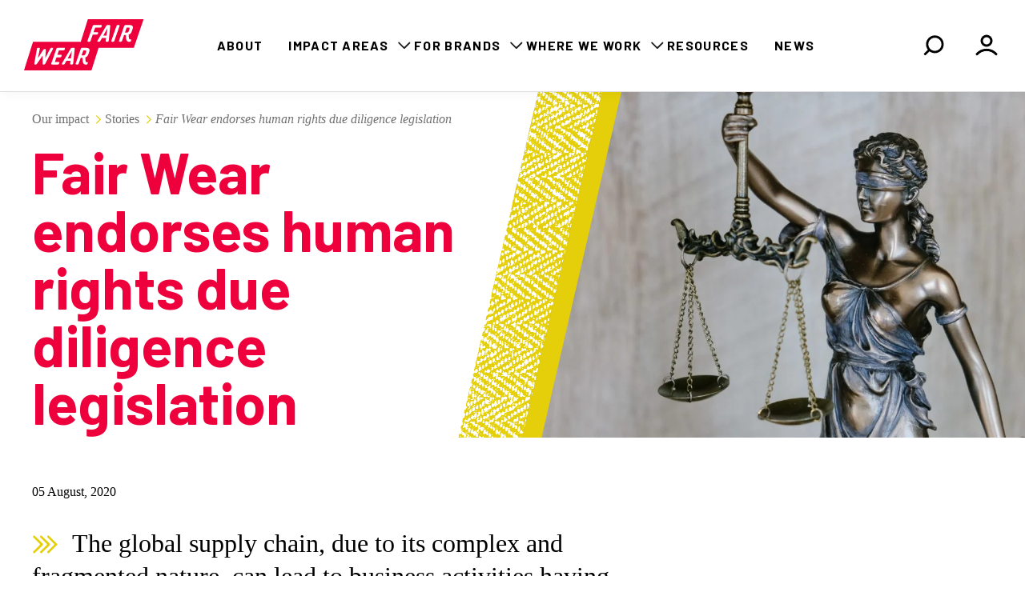

--- FILE ---
content_type: text/html
request_url: https://www.fairwear.org/stories/mandatory-hrdd/
body_size: 1426
content:
<!doctype html>
<html lang="en" data-n-head="%7B%22lang%22:%7B%221%22:%22en%22%7D%7D">
  <head>
    <meta data-n-head="1" charset="utf-8"><meta data-n-head="1" name="viewport" content="width=device-width,initial-scale=1"><meta data-n-head="1" data-hid="description" name="description" content="Fair Wear works with brands and industry influencers to improve working conditions where your clothing is made."><meta data-n-head="1" data-hid="og:description" name="og:description" content="Fair Wear works with brands and industry influencers to improve working conditions where your clothing is made."><meta data-n-head="1" data-hid="og:site_name" name="og:site_name" content="Fair Wear"><meta data-n-head="1" data-hid="og:title" name="og:site_name" content="Fair Wear"><meta data-n-head="1" data-hid="charset" charset="utf-8"><meta data-n-head="1" data-hid="mobile-web-app-capable" name="mobile-web-app-capable" content="yes"><meta data-n-head="1" data-hid="apple-mobile-web-app-title" name="apple-mobile-web-app-title" content="fwf-website-frontend"><meta data-n-head="1" data-hid="author" name="author" content="Digital Natives"><meta data-n-head="1" data-hid="og:type" name="og:type" property="og:type" content="website"><title>Fair Wear</title><link data-n-head="1" rel="icon" type="image/x-icon" href="/favicon.ico"><link data-n-head="1" rel="preconnect" href="https://fonts.googleapis.com"><link data-n-head="1" rel="preconnect" href="https://fonts.gstatic.com" crossorigin="true"><link data-n-head="1" rel="stylesheet" href="https://fonts.googleapis.com/css2?family=Barlow:ital,wght@0,400;0,700;1,400;1,700&display=swap"><link data-n-head="1" rel="stylesheet" href="https://cloud.typography.com/7885516/7969612/css/fonts.css"><link data-n-head="1" data-hid="shortcut-icon" rel="shortcut icon" href="/_nuxt/icons/icon_64x64.8316e9.png"><link data-n-head="1" data-hid="apple-touch-icon" rel="apple-touch-icon" href="/_nuxt/icons/icon_512x512.8316e9.png" sizes="512x512"><link data-n-head="1" rel="manifest" href="/_nuxt/manifest.dff2530e.json" data-hid="manifest"><link rel="preload" href="/_nuxt/5360259.js" as="script"><link rel="preload" href="/_nuxt/2770483.js" as="script"><link rel="preload" href="/_nuxt/9a1ae1a.js" as="script"><link rel="preload" href="/_nuxt/c9c39ee.js" as="script">
  </head>
  <body>
    <div id="__nuxt"><style>#nuxt-loading{background:#fff;visibility:hidden;opacity:0;position:absolute;left:0;right:0;top:0;bottom:0;display:flex;justify-content:center;align-items:center;flex-direction:column;animation:nuxtLoadingIn 10s ease;-webkit-animation:nuxtLoadingIn 10s ease;animation-fill-mode:forwards;overflow:hidden}@keyframes nuxtLoadingIn{0%{visibility:hidden;opacity:0}20%{visibility:visible;opacity:0}100%{visibility:visible;opacity:1}}@-webkit-keyframes nuxtLoadingIn{0%{visibility:hidden;opacity:0}20%{visibility:visible;opacity:0}100%{visibility:visible;opacity:1}}#nuxt-loading>div,#nuxt-loading>div:after{border-radius:50%;width:5rem;height:5rem}#nuxt-loading>div{font-size:10px;position:relative;text-indent:-9999em;border:.5rem solid #f5f5f5;border-left:.5rem solid #ed003b;-webkit-transform:translateZ(0);-ms-transform:translateZ(0);transform:translateZ(0);-webkit-animation:nuxtLoading 1.1s infinite linear;animation:nuxtLoading 1.1s infinite linear}#nuxt-loading.error>div{border-left:.5rem solid #ff4500;animation-duration:5s}@-webkit-keyframes nuxtLoading{0%{-webkit-transform:rotate(0);transform:rotate(0)}100%{-webkit-transform:rotate(360deg);transform:rotate(360deg)}}@keyframes nuxtLoading{0%{-webkit-transform:rotate(0);transform:rotate(0)}100%{-webkit-transform:rotate(360deg);transform:rotate(360deg)}}</style> <script>window.addEventListener("error",(function(){var e=document.getElementById("nuxt-loading");e&&(e.className+=" error")}))</script> <div id="nuxt-loading" aria-live="polite" role="status"><div>Loading...</div></div> </div><script>window.__NUXT__={config:{_app:{basePath:"/",assetsPath:"/_nuxt/",cdnURL:null}}}</script>
  <script src="/_nuxt/5360259.js"></script><script src="/_nuxt/2770483.js"></script><script src="/_nuxt/9a1ae1a.js"></script><script src="/_nuxt/c9c39ee.js"></script><script defer src="https://static.cloudflareinsights.com/beacon.min.js/vcd15cbe7772f49c399c6a5babf22c1241717689176015" integrity="sha512-ZpsOmlRQV6y907TI0dKBHq9Md29nnaEIPlkf84rnaERnq6zvWvPUqr2ft8M1aS28oN72PdrCzSjY4U6VaAw1EQ==" data-cf-beacon='{"version":"2024.11.0","token":"20586992950546579613e32e090b2c27","server_timing":{"name":{"cfCacheStatus":true,"cfEdge":true,"cfExtPri":true,"cfL4":true,"cfOrigin":true,"cfSpeedBrain":true},"location_startswith":null}}' crossorigin="anonymous"></script>
</body>
</html>


--- FILE ---
content_type: image/svg+xml
request_url: https://www.fairwear.org/_nuxt/img/arrow-forward.a6eb299.svg
body_size: -679
content:
<svg viewBox="0 0 22 16" xmlns="http://www.w3.org/2000/svg">
  <path d="M13.34 15.34a.94.94 0 0 1 0-1.33l5.3-5.3a1 1 0 0 0 0-1.42L13.34 2A.94.94 0 0 1 14.66.66L21.3 7.3a1 1 0 0 1 0 1.42l-6.63 6.63a.94.94 0 0 1-1.32 0zm-6.15 0a.94.94 0 0 1 0-1.33l5.3-5.3a1 1 0 0 0 0-1.42L7.2 2A.94.94 0 0 1 8.52.66l6.62 6.63a1 1 0 0 1 0 1.42l-6.62 6.63a.94.94 0 0 1-1.33 0zm-6 0a.94.94 0 0 1 0-1.33l5.3-5.3a1 1 0 0 0 0-1.42L1.2 2A.94.94 0 0 1 2.52.66L9.14 7.3a1 1 0 0 1 0 1.42l-6.62 6.63a.94.94 0 0 1-1.33 0z" fill="#E4CF0A" fill-rule="evenodd"/>
</svg>

--- FILE ---
content_type: application/javascript; charset=UTF-8
request_url: https://www.fairwear.org/_nuxt/1a40881.js
body_size: 3510
content:
(window.webpackJsonp=window.webpackJsonp||[]).push([[28],{621:function(t,e,r){var content=r(628);content.__esModule&&(content=content.default),"string"==typeof content&&(content=[[t.i,content,""]]),content.locals&&(t.exports=content.locals);(0,r(29).default)("247a21f0",content,!0,{sourceMap:!1})},622:function(t,e,r){"use strict";r(3),r(20);var o=r(353),n=r(52);e.a={methods:{getHead(title,t){return void 0===title&&(title=this.getTitle()),void 0===t&&(t=this.getDescription()),""===title&&(title=this.getDefault("title")),""===t&&(t=this.getDefault("description")),{title:title,link:[{rel:"canonical",href:Object(o.a)(this.$route)}],meta:[{hid:"og:title",name:"og:title",content:title},{hid:"description",name:"description",content:t},{hid:"og:description",name:"og:description",content:t}]}},getTitle(t){if(void 0===t){if(void 0===this.currentPage)return"";t=this.currentPage}return"object"==typeof t.meta._yoast_wpseo_title?t.meta._yoast_wpseo_title[0]:"object"==typeof t.title&&""!==t.title.rendered?t.title.rendered.replace("&amp;","&")+" – "+this.getDefault("title"):""},getDescription(t){if(void 0===t){if(void 0===this.currentPage)return"";t=this.currentPage}return"object"==typeof t.meta._yoast_wpseo_metadesc?t.meta._yoast_wpseo_metadesc[0]:"object"==typeof t.content&&""!==t.content.rendered?t.content.rendered.replace(/(\r\n|\n|\r)/gm,"").replace(/(<([^>]+)>)/gi,"").substr(0,140):""},getDefault(t){var head=n.a.head,e="";return"title"===t?head.title:(head.meta.forEach((function(r){r.hid===t&&(e=r.content)})),e)}}}},626:function(t,e,r){"use strict";var o=r(4),n=(r(47),r(3),r(20),r(51)),l={props:{content:{type:String,default:""}},data:()=>({terms:[]}),fetch(){var t=this;return Object(o.a)((function*(){if(!t.terms||!t.terms.length){var e=yield n.a.getTerms();t.terms=e}}))()},computed:{processedContent(){var content=this.content;return this.terms.forEach((t=>{var e='\n                    <button type="button" class="term-tooltip__button" tabindex="0">\n                        $1\n                        <svg xmlns="http://www.w3.org/2000/svg" width="24" height="24" viewBox="0 0 24 24" fill="none" stroke="currentColor" stroke-width="2" stroke-linecap="round" stroke-linejoin="round" class="feather feather-info"><circle cx="12" cy="12" r="10"></circle><line x1="12" y1="16" x2="12" y2="12"></line><line x1="12" y1="8" x2="12.01" y2="8"></line></svg>\n                    </button>\n                    <span class="term-tooltip__details">\n                        <span class="term-tooltip__inner">\n                        '.concat(t.content,"\n                        </span>\n                    </span>\n                "),r=new RegExp("(".concat(t.title,")").concat("[\\.\\!\\?\\,\\s]").concat('(?=([^"\\\\]*(\\\\.|"([^"\\\\]*\\\\.)*[^"\\\\]*"))*[^"]*$)'),"ig");content=this.content.replace(r,e)})),content}},mounted(){this.$refs.content.addEventListener("click",this.focusButtonElement)},methods:{focusButtonElement(t){t.target.matches("button.term-tooltip__button")&&t.target.focus()}}},c=(r(627),r(8)),component=Object(c.a)(l,(function(){var t=this,e=t._self._c;return e("div",[e("div",{ref:"content",staticClass:"site-article",domProps:{innerHTML:t._s(t.processedContent)}})])}),[],!1,null,null,null);e.a=component.exports},627:function(t,e,r){"use strict";r(621)},628:function(t,e,r){var o=r(28),n=r(61),l=r(629),c=o((function(i){return i[1]})),m=n(l);c.push([t.i,"body{min-height:100vh}.font-primary,.font-primary-regular{font-family:Barlow,helvetica,arial,sans-serif;font-weight:400}.term-tooltip__button{-webkit-appearance:none;-moz-appearance:none;appearance:none;background:none;border:none;color:#009e9d;cursor:pointer;margin:0;padding:0;position:relative}.term-tooltip__button svg{height:.7em;position:absolute;right:-.7em;top:0}.term-tooltip__button:hover{color:#ed003b}.term-tooltip__button:focus{color:#009e9d;outline:none}.term-tooltip__button:focus .term-tooltip__details{display:block}.term-tooltip__details{display:none;margin:1rem 0;padding:1.5rem 1rem;position:relative}.term-tooltip__details:after,.term-tooltip__details:before{background:url("+m+');content:"";height:3px;left:0;position:absolute;width:100%}.term-tooltip__details:before{top:0}.term-tooltip__details:after{bottom:0}.term-tooltip__button:focus+.term-tooltip__details{display:block}.term-tooltip__inner{animation:slideIn .7s forwards;display:block;opacity:0;transform:translateX(-10px)}@keyframes slideIn{to{opacity:1;transform:translateX(10px)}}',""]),c.locals={},t.exports=c},629:function(t,e,r){t.exports=r.p+"img/underline-tertiary.6d709bd.svg"},639:function(t,e,r){var content=r(683);content.__esModule&&(content=content.default),"string"==typeof content&&(content=[[t.i,content,""]]),content.locals&&(t.exports=content.locals);(0,r(29).default)("6580da25",content,!0,{sourceMap:!1})},682:function(t,e,r){"use strict";r(639)},683:function(t,e,r){var o=r(28)((function(i){return i[1]}));o.push([t.i,"body{min-height:100vh}.font-primary,.font-primary-regular{font-family:Barlow,helvetica,arial,sans-serif;font-weight:400}.resource-list .btn{width:100%}",""]),o.locals={},t.exports=o},684:function(t,e,r){"use strict";r(3),r(20);var o={props:{title:{type:String,default:"Resources"},resources:{type:Array,default:()=>[]},pagination:{type:Boolean,default:()=>!0},postsPerPage:{type:Number,default:()=>2},showMoreItemsText:{type:String,default:()=>"SHOW MORE"}},data:()=>({currentPage:1,perPage:2}),created(){this.perPage=this.postsPerPage},methods:{paginate(){1===this.currentPage&&(this.perPage=this.perPage+6),this.currentPage++},getExcerpt:text=>text?"string"==typeof(text=text.replace(/(\r\n|\n|\r)/gm,"").replace(/(<([^>]+)>)/gi," "))&&text.length>140?text.substr(0,140)+"&hellip;":text:"",getFileExtension(t){if(!t)return"";var e=t.split(".");if(e.length>0){var r=e[e.length-1];if(["pdf"].includes(r))return r}return""}}},n=(r(682),r(8)),component=Object(n.a)(o,(function(){var t=this,e=t._self._c;return t.resources.length>0&&t.resources[0]?e("div",{staticClass:"resource-list"},[t.title?e("h2",{domProps:{innerHTML:t._s(t.title)}}):t._e(),t._v(" "),e("div",{staticClass:"item-grid",attrs:{"data-columns-xs":"1","data-columns-sm":"2","data-columns-md":"2","data-columns-lg":"2","data-columns-xl":"2"}},t._l(t.resources.slice(0,t.currentPage*t.perPage),(function(r){return e("div",{key:r.id,staticClass:"item-grid__item"},[r.post_name?e("a",{staticClass:"btn btn--download",attrs:{href:"/resources/"+r.post_name,target:"blank"}},[e("span",{staticClass:"btn__text-overflow"},[t._v("\n                    "+t._s(r.post_title)+"\n                    ")])]):t._e(),t._v(" "),e("p",{domProps:{innerHTML:t._s(t.getExcerpt(r.post_content))}})])})),0),t._v(" "),e("button",{directives:[{name:"show",rawName:"v-show",value:t.pagination&&t.resources.length>t.currentPage*t.perPage,expression:"pagination && resources.length > (currentPage * perPage)"}],staticClass:"btn btn--white btn--arrow-down",on:{click:function(e){return t.paginate()}}},[t._v(t._s(t.showMoreItemsText))])]):t._e()}),[],!1,null,null,null);e.a=component.exports},686:function(t,e,r){var content=r(688);content.__esModule&&(content=content.default),"string"==typeof content&&(content=[[t.i,content,""]]),content.locals&&(t.exports=content.locals);(0,r(29).default)("6ed73b72",content,!0,{sourceMap:!1})},687:function(t,e,r){"use strict";r(686)},688:function(t,e,r){var o=r(28),n=r(61),l=r(354),c=o((function(i){return i[1]})),m=n(l);c.push([t.i,"body[data-v-b0446c6e]{min-height:100vh}.font-primary[data-v-b0446c6e],.font-primary-regular[data-v-b0446c6e]{font-family:Barlow,helvetica,arial,sans-serif;font-weight:400}.programme-list[data-v-b0446c6e]{margin:2rem 0 6rem;overflow:hidden}.programme-list__title[data-v-b0446c6e]{margin-bottom:3rem}.programme-list__item[data-v-b0446c6e]{align-items:center;background-color:#fff;background-image:url("+m+");background-position:center right 1.125rem;background-repeat:no-repeat;background-size:1.25rem 1.25rem;border:1px solid #dedede;display:flex;height:5.5rem;justify-content:stretch;margin:0 0 1.25rem;overflow:auto;position:relative;-webkit-text-decoration:none;text-decoration:none;width:100%}.programme-list__item .programme-list__icon[data-v-b0446c6e]{height:auto;margin:0 1.25rem/2;width:3.5rem}@media screen and (min-width:981px){.programme-list__item .programme-list__icon[data-v-b0446c6e]{margin:0 2.5rem;width:4.93rem}}.programme-list__item .programme-list__title[data-v-b0446c6e]{color:#000;font-size:1.25rem;line-height:1.16;margin:0;padding-right:3.75rem;-webkit-text-decoration:none;text-decoration:none}@media screen and (min-width:981px){.programme-list__item[data-v-b0446c6e]{float:left;height:7.5rem;width:calc(50% - .75rem)}.programme-list__item .programme-list__title[data-v-b0446c6e]{font-size:1.75rem}.programme-list__item .programme-list__icon[data-v-b0446c6e]{margin:1.25rem}.programme-list__item[data-v-b0446c6e]:nth-child(2n){margin:0 0 1.25rem 1.5rem}}",""]),c.locals={},t.exports=c},694:function(t,e,r){"use strict";var o=r(4),n=r(67),l=r(51),c={props:{title:{type:String,default:""},filterOn:{type:Array,default:()=>[]}},data:()=>({programmes:[]}),fetch(){var t=this;return Object(o.a)((function*(){if(t.filterOn){var e=yield l.a.getProgrammesByIds(t.filterOn);t.programmes=e}else{var r=yield l.a.getProgrammes();t.programmes=r}}))()},methods:{markupTitle(t){var title=t.title.rendered,e=t.meta.short_title?t.meta.short_title:"",r=title.toLowerCase().indexOf(e.toLowerCase());return-1===r?title:title.substr(0,r)+"<strong>"+title.substr(r,e.length)+"</strong>"+title.substr(r+e.length)},makeRelative:n.b}},m=(r(687),r(8)),component=Object(m.a)(c,(function(){var t=this,e=t._self._c;return e("div",{staticClass:"programme-list"},[t.title?e("h2",{staticClass:"programme-list__title"},[t._v(t._s(t.title))]):t._e(),t._v(" "),e("div",{staticClass:"programme-list__items"},t._l(t.programmes,(function(r){return e("nuxt-link",{key:r.id,staticClass:"programme-list__item",attrs:{to:t.makeRelative(r.permalink)}},[r.meta.icon?e("img",{staticClass:"programme-list__icon",attrs:{src:r.meta.icon.url,loading:"lazy",alt:""}}):t._e(),t._v(" "),e("p",{staticClass:"programme-list__title",domProps:{innerHTML:t._s(t.markupTitle(r))}})])})),1)])}),[],!1,null,"b0446c6e",null);e.a=component.exports},745:function(t,e,r){var content=r(844);content.__esModule&&(content=content.default),"string"==typeof content&&(content=[[t.i,content,""]]),content.locals&&(t.exports=content.locals);(0,r(29).default)("0557296c",content,!0,{sourceMap:!1})},843:function(t,e,r){"use strict";r(745)},844:function(t,e,r){var o=r(28)((function(i){return i[1]}));o.push([t.i,'body[data-v-36260fca]{min-height:100vh}.font-primary[data-v-36260fca],.font-primary-regular[data-v-36260fca]{font-family:Barlow,helvetica,arial,sans-serif;font-weight:400}.story-date[data-v-36260fca]{font-family:"Archer A","Archer B","Trebuchet MS","Times New Roman",serif}',""]),o.locals={},t.exports=o},892:function(t,e,r){"use strict";r.r(e);var o=r(4),n=r(174),l=r(51),c=r(173),m=r(626),d=r(684),f=r(622),_=r(694),h={components:{Hero:c.a,SiteArticle:m.a,ResourceList:d.a,ProgrammeList:_.a},mixins:[n.a,f.a],asyncData:t=>Object(o.a)((function*(){var e=yield l.a.getStory(t.params.slug);return e||t.error({statusCode:404}),t.store.commit("pages/setPage",e),{story:e}}))(),head(){return this.getHead(this.getTitle(this.story),this.getDescription(this.story))}},v=(r(843),r(8)),component=Object(v.a)(h,(function(){var t=this,e=t._self._c;return t.story.id?e("div",[e("header",{staticClass:"layout__header"},[e("hero",{attrs:{current:t.story,title:t.story.title.rendered,image:t.getHeroImage(t.story)}})],1),t._v(" "),e("div",{staticClass:"layout__main"},[e("div",{staticClass:"story-date"},[t._v(t._s(t.story.date))]),t._v(" "),e("site-article",{attrs:{content:t.story.content.rendered}}),t._v(" "),t.story.meta.related_resources&&t.story.meta.related_resources.length>0?e("resource-list",{attrs:{title:"Related resources",resources:t.story.meta.related_resources}}):t._e(),t._v(" "),t.story.related_programmes?e("programme-list",{attrs:{"filter-on":t.story.related_programmes,title:"Related programmes"}}):t._e()],1)]):t._e()}),[],!1,null,"36260fca",null);e.default=component.exports}}]);
//# sourceMappingURL=1a40881.js.map

--- FILE ---
content_type: image/svg+xml
request_url: https://www.fairwear.org/_nuxt/img/underline-secondary.3e3a4d6.svg
body_size: -683
content:
<?xml version="1.0" encoding="UTF-8"?>
<svg width="133px" height="2px" viewBox="0 0 133 2" version="1.1" xmlns="http://www.w3.org/2000/svg" xmlns:xlink="http://www.w3.org/1999/xlink">
    <g id="Stylesheet" stroke="none" stroke-width="1" fill="none" fill-rule="evenodd" stroke-dasharray="12,6,1,6,4,6" stroke-linecap="round" stroke-linejoin="round">
        <g id="FW-Web-Styleguide-Desk" transform="translate(-79.000000, -1797.000000)" stroke="#009E9D" stroke-width="2">
            <g id="Block---Textlink" transform="translate(0.000000, 1760.000000)">
                <g id="Group-3" transform="translate(80.000000, 4.000000)">
                    <path d="M0,34 L131,34" id="Line-2-Copy"></path>
                </g>
            </g>
        </g>
    </g>
</svg>

--- FILE ---
content_type: application/javascript; charset=UTF-8
request_url: https://www.fairwear.org/_nuxt/0a0a9fc.js
body_size: -700
content:
(window.webpackJsonp=window.webpackJsonp||[]).push([[13],{621:function(e,t,r){var content=r(628);content.__esModule&&(content=content.default),"string"==typeof content&&(content=[[e.i,content,""]]),content.locals&&(e.exports=content.locals);(0,r(29).default)("247a21f0",content,!0,{sourceMap:!1})},622:function(e,t,r){"use strict";r(3),r(20);var o=r(353),n=r(52);t.a={methods:{getHead(title,e){return void 0===title&&(title=this.getTitle()),void 0===e&&(e=this.getDescription()),""===title&&(title=this.getDefault("title")),""===e&&(e=this.getDefault("description")),{title:title,link:[{rel:"canonical",href:Object(o.a)(this.$route)}],meta:[{hid:"og:title",name:"og:title",content:title},{hid:"description",name:"description",content:e},{hid:"og:description",name:"og:description",content:e}]}},getTitle(e){if(void 0===e){if(void 0===this.currentPage)return"";e=this.currentPage}return"object"==typeof e.meta._yoast_wpseo_title?e.meta._yoast_wpseo_title[0]:"object"==typeof e.title&&""!==e.title.rendered?e.title.rendered.replace("&amp;","&")+" – "+this.getDefault("title"):""},getDescription(e){if(void 0===e){if(void 0===this.currentPage)return"";e=this.currentPage}return"object"==typeof e.meta._yoast_wpseo_metadesc?e.meta._yoast_wpseo_metadesc[0]:"object"==typeof e.content&&""!==e.content.rendered?e.content.rendered.replace(/(\r\n|\n|\r)/gm,"").replace(/(<([^>]+)>)/gi,"").substr(0,140):""},getDefault(e){var head=n.a.head,t="";return"title"===e?head.title:(head.meta.forEach((function(r){r.hid===e&&(t=r.content)})),t)}}}},623:function(e,t,r){var content=r(634);content.__esModule&&(content=content.default),"string"==typeof content&&(content=[[e.i,content,""]]),content.locals&&(e.exports=content.locals);(0,r(29).default)("47315248",content,!0,{sourceMap:!1})},624:function(e,t,r){var content=r(637);content.__esModule&&(content=content.default),"string"==typeof content&&(content=[[e.i,content,""]]),content.locals&&(e.exports=content.locals);(0,r(29).default)("f53d29aa",content,!0,{sourceMap:!1})},625:function(e,t,r){"use strict";var o=r(31),n=r(4),l=r(874),c=r(760),d=r(895),m=r(53),f=r(51);function _(e,t){var r=Object.keys(e);if(Object.getOwnPropertySymbols){var o=Object.getOwnPropertySymbols(e);t&&(o=o.filter((function(t){return Object.getOwnPropertyDescriptor(e,t).enumerable}))),r.push.apply(r,o)}return r}function h(e){for(var t=1;t<arguments.length;t++){var r=null!=arguments[t]?arguments[t]:{};t%2?_(Object(r),!0).forEach((function(t){Object(o.a)(e,t,r[t])})):Object.getOwnPropertyDescriptors?Object.defineProperties(e,Object.getOwnPropertyDescriptors(r)):_(Object(r)).forEach((function(t){Object.defineProperty(e,t,Object.getOwnPropertyDescriptor(r,t))}))}return e}var v={props:{items:{type:Array,default:()=>[]},showTitleBefore:{type:String,default:""},link:{type:Boolean,default:!0},color:{type:String,default:""},date:{type:String,default:""}},fetch(){var e=this;return Object(n.a)((function*(){if(!e.items.length&&!e.categories.length){var t=yield f.a.getCategories();e.$store.commit("categories/set",t)}}))()},computed:h(h({},Object(m.b)({categories:"categories/categories",currentCategory:"categories/currentCategory"})),{},{labels(){return this.items.length>0?this.items:this.categories}}),methods:{labelClicked(e){this.$emit("labelClicked",e)},catName:label=>label.cat_name?label.cat_name:label.name,getModifierClassNames(label){var e=void 0!==this.catName(label)?this.catName(label).toLowerCase():"",t=[],r="";if(this.color)t.push(this.color);else if(this.items.length>0)switch(e){case"news":t.push("tertiary");break;case"country":t.push("secondary");break;default:t.push("primary")}return this.currentCategory!==e||this.items.length||t.push("active"),t.forEach((e=>{r+=" labels__label--"+e})),r},formatDate(e){var t=Object(l.a)(e,"dd MMMM, yyyy",new Date);return Object(c.a)(t)?Object(d.a)(t,"d LLL"):""}}},y=(r(633),r(8)),component=Object(y.a)(v,(function(){var e=this,t=e._self._c;return e.labels.length>0?t("ul",{staticClass:"labels"},[e.showTitleBefore?t("li",{staticClass:"labels__label labels__label--title"},[e._v(e._s(e.showTitleBefore))]):e._e(),e._v(" "),e.showTitleBefore&&e.currentCategory?t("li",{staticClass:"labels__label"},[t("nuxt-link",{staticClass:"labels__link",attrs:{to:"/stories"}},[e._v("\n            All\n        ")])],1):e._e(),e._v(" "),e._l(e.labels,(function(label,r){return t("li",{key:r,class:"labels__label "+e.getModifierClassNames(label),on:{click:function(t){e.labelClicked(e.catName(label))}}},[e.link?t("nuxt-link",{staticClass:"labels__link",attrs:{to:"/stories/category/"+label.slug}},[e._v("\n            "+e._s(e.catName(label))+"\n        ")]):t("span",[e._v("\n            "+e._s(e.catName(label))+"\n        ")])],1)})),e._v(" "),""!==e.date?t("li",{staticClass:"labels__label labels__label--date"},[e._v("\n        "+e._s(e.formatDate(e.date))+"\n    ")]):e._e()],2):e._e()}),[],!1,null,"67ee06dc",null);t.a=component.exports},626:function(e,t,r){"use strict";var o=r(4),n=(r(47),r(3),r(20),r(51)),l={props:{content:{type:String,default:""}},data:()=>({terms:[]}),fetch(){var e=this;return Object(o.a)((function*(){if(!e.terms||!e.terms.length){var t=yield n.a.getTerms();e.terms=t}}))()},computed:{processedContent(){var content=this.content;return this.terms.forEach((e=>{var t='\n                    <button type="button" class="term-tooltip__button" tabindex="0">\n                        $1\n                        <svg xmlns="http://www.w3.org/2000/svg" width="24" height="24" viewBox="0 0 24 24" fill="none" stroke="currentColor" stroke-width="2" stroke-linecap="round" stroke-linejoin="round" class="feather feather-info"><circle cx="12" cy="12" r="10"></circle><line x1="12" y1="16" x2="12" y2="12"></line><line x1="12" y1="8" x2="12.01" y2="8"></line></svg>\n                    </button>\n                    <span class="term-tooltip__details">\n                        <span class="term-tooltip__inner">\n                        '.concat(e.content,"\n                        </span>\n                    </span>\n                "),r=new RegExp("(".concat(e.title,")").concat("[\\.\\!\\?\\,\\s]").concat('(?=([^"\\\\]*(\\\\.|"([^"\\\\]*\\\\.)*[^"\\\\]*"))*[^"]*$)'),"ig");content=this.content.replace(r,t)})),content}},mounted(){this.$refs.content.addEventListener("click",this.focusButtonElement)},methods:{focusButtonElement(e){e.target.matches("button.term-tooltip__button")&&e.target.focus()}}},c=(r(627),r(8)),component=Object(c.a)(l,(function(){var e=this,t=e._self._c;return t("div",[t("div",{ref:"content",staticClass:"site-article",domProps:{innerHTML:e._s(e.processedContent)}})])}),[],!1,null,null,null);t.a=component.exports},627:function(e,t,r){"use strict";r(621)},628:function(e,t,r){var o=r(28),n=r(61),l=r(629),c=o((function(i){return i[1]})),d=n(l);c.push([e.i,"body{min-height:100vh}.font-primary,.font-primary-regular{font-family:Barlow,helvetica,arial,sans-serif;font-weight:400}.term-tooltip__button{-webkit-appearance:none;-moz-appearance:none;appearance:none;background:none;border:none;color:#009e9d;cursor:pointer;margin:0;padding:0;position:relative}.term-tooltip__button svg{height:.7em;position:absolute;right:-.7em;top:0}.term-tooltip__button:hover{color:#ed003b}.term-tooltip__button:focus{color:#009e9d;outline:none}.term-tooltip__button:focus .term-tooltip__details{display:block}.term-tooltip__details{display:none;margin:1rem 0;padding:1.5rem 1rem;position:relative}.term-tooltip__details:after,.term-tooltip__details:before{background:url("+d+');content:"";height:3px;left:0;position:absolute;width:100%}.term-tooltip__details:before{top:0}.term-tooltip__details:after{bottom:0}.term-tooltip__button:focus+.term-tooltip__details{display:block}.term-tooltip__inner{animation:slideIn .7s forwards;display:block;opacity:0;transform:translateX(-10px)}@keyframes slideIn{to{opacity:1;transform:translateX(10px)}}',""]),c.locals={},e.exports=c},629:function(e,t,r){e.exports=r.p+"img/underline-tertiary.6d709bd.svg"},631:function(e,t,r){var content=r(675);content.__esModule&&(content=content.default),"string"==typeof content&&(content=[[e.i,content,""]]),content.locals&&(e.exports=content.locals);(0,r(29).default)("15be0c0c",content,!0,{sourceMap:!1})},633:function(e,t,r){"use strict";r(623)},634:function(e,t,r){var o=r(28)((function(i){return i[1]}));o.push([e.i,'body[data-v-67ee06dc]{min-height:100vh}.font-primary[data-v-67ee06dc],.font-primary-regular[data-v-67ee06dc]{font-family:Barlow,helvetica,arial,sans-serif;font-weight:400}.labels[data-v-67ee06dc]:not(.list):not(.list-un-ordered){list-style:none;padding:0}.labels[data-v-67ee06dc]:not(.list):not(.list-un-ordered):after,.labels[data-v-67ee06dc]:not(.list):not(.list-un-ordered):before{content:" ";display:table}.labels[data-v-67ee06dc]:not(.list):not(.list-un-ordered):after{clear:both}.labels__label[data-v-67ee06dc]{color:#000;cursor:pointer;float:left;font-family:Barlow,helvetica,arial,sans-serif;font-size:.87rem;font-weight:700;margin-bottom:.75rem;margin-right:.75rem;padding:.437rem .75rem;position:relative;-webkit-text-decoration:none;text-decoration:none;text-transform:uppercase;width:auto;z-index:1}@media screen and (min-width:521px){.labels__label[data-v-67ee06dc]{font-size:1rem}}@media screen and (min-width:722px){.labels__label[data-v-67ee06dc]{font-size:1rem}}@media screen and (min-width:981px){.labels__label[data-v-67ee06dc]{font-size:1rem}}@media screen and (min-width:1281px){.labels__label[data-v-67ee06dc]{font-size:1rem}}@media screen and (min-width:1441px){.labels__label[data-v-67ee06dc]{font-size:1rem}}.labels__label[data-v-67ee06dc]:before{background-color:#e4cf0a;background-image:none;content:"";height:100%;left:0;position:absolute;top:0;transform:skew(-10deg,0deg);width:100%;z-index:-1}.labels__label[data-v-67ee06dc]:hover{font-style:italic}.labels__label[data-v-67ee06dc]:active,.labels__label[data-v-67ee06dc]:active:before{opacity:.8}.labels__link[data-v-67ee06dc]{color:#000;-webkit-text-decoration:none;text-decoration:none;text-transform:uppercase}.labels--stories[data-v-67ee06dc]{margin-bottom:2.5rem}.labels__label--title[data-v-67ee06dc]{font-family:Barlow,helvetica,arial,sans-serif;font-size:.87rem;font-weight:700;letter-spacing:1.5px;margin-right:1.5rem;padding-left:0;padding-right:0;text-transform:uppercase}@media screen and (min-width:521px){.labels__label--title[data-v-67ee06dc]{font-size:1rem}}@media screen and (min-width:722px){.labels__label--title[data-v-67ee06dc]{font-size:1rem}}@media screen and (min-width:981px){.labels__label--title[data-v-67ee06dc]{font-size:1rem}}@media screen and (min-width:1281px){.labels__label--title[data-v-67ee06dc]{font-size:1rem}}@media screen and (min-width:1441px){.labels__label--title[data-v-67ee06dc]{font-size:1rem}}.labels__label--title[data-v-67ee06dc]:before{content:none}.labels__label--active a[data-v-67ee06dc],.labels__label--primary[data-v-67ee06dc],.labels__label--secondary[data-v-67ee06dc]{color:#fff}.labels__label--active[data-v-67ee06dc]:before{background-color:#000}.labels--brand-filter[data-v-67ee06dc]{margin-bottom:0;margin-top:0}.labels--brand-filter .labels__label[data-v-67ee06dc]{float:right;margin:0 0 .75rem .75rem}@media screen and (min-width:981px){.labels--brand-filter .labels__label[data-v-67ee06dc]{float:left;margin:0 .75rem .75rem 0}}.labels--brand-filter .labels__label--title[data-v-67ee06dc]{color:#fff;float:left;margin-left:0;padding:.437rem .75rem .437rem 0}.labels__label--primary[data-v-67ee06dc]:before{background-color:#ed003b}.labels__label--secondary[data-v-67ee06dc]:before{background-color:#009e9d}.labels__label--tertiary[data-v-67ee06dc]:before{background-color:#e4cf0a}.labels__label--date[data-v-67ee06dc]{pointer-events:none}.labels__label--date[data-v-67ee06dc]:before{background-color:#f2aac8}',""]),o.locals={},e.exports=o},635:function(e,t,r){e.exports=r.p+"img/play.b26da92.svg"},636:function(e,t,r){"use strict";r(624)},637:function(e,t,r){var o=r(28)((function(i){return i[1]}));o.push([e.i,'body[data-v-e31155de]{min-height:100vh}.font-primary[data-v-e31155de],.font-primary-regular[data-v-e31155de]{font-family:Barlow,helvetica,arial,sans-serif;font-weight:400}.card__thumbnail[data-v-e31155de]{background-color:#009e9d;background-position:50%;background-repeat:no-repeat;background-size:cover;padding-bottom:75%;position:relative}.card__labels[data-v-e31155de]{font-weight:700;margin:-.875rem 0 0 .937rem}@media screen and (min-width:981px){.card__labels[data-v-e31155de]{margin:-1.25rem 0 0 .875rem}}.card__text[data-v-e31155de]{font-size:1.37rem;line-height:1.2}@media screen and (min-width:521px){.card__text[data-v-e31155de]{font-size:1.5rem}}@media screen and (min-width:722px){.card__text[data-v-e31155de]{font-size:1.5rem}}@media screen and (min-width:981px){.card__text[data-v-e31155de]{font-size:1.5rem}}@media screen and (min-width:1281px){.card__text[data-v-e31155de]{font-size:1.5rem}}@media screen and (min-width:1441px){.card__text[data-v-e31155de]{font-size:1.5rem}}@media screen and (min-width:981px){.card__text[data-v-e31155de]{line-height:1.33}}.card__play-icon[data-v-e31155de]{height:4.75rem;left:50%;position:absolute;top:50%;transform:translate(-50%,-50%);width:4.75rem}.card__link[data-v-e31155de]{color:#000;-webkit-text-decoration:none;text-decoration:none}.card--type-video .card__thumbnail[data-v-e31155de]:after{background-position:50%;content:"";height:100%;left:-100;top:0;width:100%;z-index:15}',""]),o.locals={},e.exports=o},638:function(e,t,r){"use strict";var o=r(625),n=r(67),l={components:{labels:o.a},props:{item:{type:Object,default:()=>({type:"normal",post_type:"post",slug:"",image:"https://picsum.photos/340/240",text:"Get to know what Fair Wear is about in 60 seconds",permalink:"/",labels:[{name:"News",slug:"news"}]})},date:{type:String,default:""}},computed:{relative_permalink(){return Object(n.b)(this.item.permalink)}}},c=(r(636),r(8)),component=Object(c.a)(l,(function(){var e=this,t=e._self._c;return t("div",{staticClass:"card",class:{"card--type-video":"video"===e.item.type}},[t("nuxt-link",{attrs:{to:e.relative_permalink}},[t("div",{staticClass:"card__thumbnail",style:"backgroundImage: url("+e.item.image+")"},["video"===e.item.type?t("img",{staticClass:"card__play-icon",attrs:{src:r(635),loading:"lazy",alt:""}}):e._e()])]),e._v(" "),t("labels",{staticClass:"card__labels",attrs:{items:e.item.labels,date:e.date}}),e._v(" "),t("nuxt-link",{staticClass:"card__link",attrs:{to:e.relative_permalink}},[t("p",{staticClass:"card__text",domProps:{innerHTML:e._s(e.item.text)}})])],1)}),[],!1,null,"e31155de",null);t.a=component.exports},674:function(e,t,r){"use strict";r(631)},675:function(e,t,r){var o=r(28)((function(i){return i[1]}));o.push([e.i,"body[data-v-4f80062f]{min-height:100vh}.font-primary[data-v-4f80062f],.font-primary-regular[data-v-4f80062f]{font-family:Barlow,helvetica,arial,sans-serif;font-weight:400}.story-list[data-v-4f80062f]{margin-bottom:6rem}.story-list .btn[data-v-4f80062f]{width:100%}",""]),o.locals={},e.exports=o},677:function(e,t,r){"use strict";var o=r(4),n=r(51),l=r(638),c=r(625),d={components:{Card:l.a,labels:c.a},props:{title:{type:String,default:""},showLabels:{type:Boolean,default:!1},pagination:{type:Boolean,default:!1},filters:{type:Object,default:()=>({posts_per_page:12,paged:1})},showTitleBefore:{type:String,default:""}},data:()=>({stories:[]}),fetch(){var e=this;return Object(o.a)((function*(){var t=yield n.a.getStories(e.filters);e.stories=t}))()},methods:{storyToCard:e=>({text:e.title.rendered,slug:e.slug,permalink:"/stories/"+e.slug,id:e.id,image:e.images.card,post_type:"post",type:"normal",labels:e.categories}),loadStories(){var e=this;return Object(o.a)((function*(){e.filters.paged++;var t=yield n.a.getStories(e.filters);e.pagination&&e.stories.length>=e.filters.posts_per_page?e.stories=e.stories.concat(t):e.stories=t}))()}}},m=(r(674),r(8)),component=Object(m.a)(d,(function(){var e=this,t=e._self._c;return t("div",{directives:[{name:"show",rawName:"v-show",value:e.stories&&e.stories.length>0,expression:"stories && stories.length > 0"}],staticClass:"story-list"},[e.title?t("h2",{domProps:{innerHTML:e._s(e.title)}}):e._e(),e._v(" "),e.showLabels?t("labels",{staticClass:"labels--stories",attrs:{"show-title-before":e.showTitleBefore}}):e._e(),e._v(" "),t("div",{staticClass:"item-grid",attrs:{"data-columns-xs":"1","data-columns-sm":"2","data-columns-md":"3","data-columns-lg":"3","data-columns-xl":"3"}},e._l(e.stories,(function(r){return t("div",{key:r.id,staticClass:"item-grid__item"},[t("card",{attrs:{item:e.storyToCard(r)}})],1)})),0),e._v(" "),e.pagination?t("button",{staticClass:"btn btn--white",on:{click:function(t){return e.loadStories()}}},[e._v("\n        Load more stories\n    ")]):e._e(),e._v(" "),e.pagination?e._e():t("nuxt-link",{staticClass:"btn btn--white",attrs:{to:"/stories"}},[e._v("\n        More impact stories\n    ")])],1)}),[],!1,null,"4f80062f",null);t.a=component.exports},686:function(e,t,r){var content=r(688);content.__esModule&&(content=content.default),"string"==typeof content&&(content=[[e.i,content,""]]),content.locals&&(e.exports=content.locals);(0,r(29).default)("6ed73b72",content,!0,{sourceMap:!1})},687:function(e,t,r){"use strict";r(686)},688:function(e,t,r){var o=r(28),n=r(61),l=r(354),c=o((function(i){return i[1]})),d=n(l);c.push([e.i,"body[data-v-b0446c6e]{min-height:100vh}.font-primary[data-v-b0446c6e],.font-primary-regular[data-v-b0446c6e]{font-family:Barlow,helvetica,arial,sans-serif;font-weight:400}.programme-list[data-v-b0446c6e]{margin:2rem 0 6rem;overflow:hidden}.programme-list__title[data-v-b0446c6e]{margin-bottom:3rem}.programme-list__item[data-v-b0446c6e]{align-items:center;background-color:#fff;background-image:url("+d+");background-position:center right 1.125rem;background-repeat:no-repeat;background-size:1.25rem 1.25rem;border:1px solid #dedede;display:flex;height:5.5rem;justify-content:stretch;margin:0 0 1.25rem;overflow:auto;position:relative;-webkit-text-decoration:none;text-decoration:none;width:100%}.programme-list__item .programme-list__icon[data-v-b0446c6e]{height:auto;margin:0 1.25rem/2;width:3.5rem}@media screen and (min-width:981px){.programme-list__item .programme-list__icon[data-v-b0446c6e]{margin:0 2.5rem;width:4.93rem}}.programme-list__item .programme-list__title[data-v-b0446c6e]{color:#000;font-size:1.25rem;line-height:1.16;margin:0;padding-right:3.75rem;-webkit-text-decoration:none;text-decoration:none}@media screen and (min-width:981px){.programme-list__item[data-v-b0446c6e]{float:left;height:7.5rem;width:calc(50% - .75rem)}.programme-list__item .programme-list__title[data-v-b0446c6e]{font-size:1.75rem}.programme-list__item .programme-list__icon[data-v-b0446c6e]{margin:1.25rem}.programme-list__item[data-v-b0446c6e]:nth-child(2n){margin:0 0 1.25rem 1.5rem}}",""]),c.locals={},e.exports=c},694:function(e,t,r){"use strict";var o=r(4),n=r(67),l=r(51),c={props:{title:{type:String,default:""},filterOn:{type:Array,default:()=>[]}},data:()=>({programmes:[]}),fetch(){var e=this;return Object(o.a)((function*(){if(e.filterOn){var t=yield l.a.getProgrammesByIds(e.filterOn);e.programmes=t}else{var r=yield l.a.getProgrammes();e.programmes=r}}))()},methods:{markupTitle(e){var title=e.title.rendered,t=e.meta.short_title?e.meta.short_title:"",r=title.toLowerCase().indexOf(t.toLowerCase());return-1===r?title:title.substr(0,r)+"<strong>"+title.substr(r,t.length)+"</strong>"+title.substr(r+t.length)},makeRelative:n.b}},d=(r(687),r(8)),component=Object(d.a)(c,(function(){var e=this,t=e._self._c;return t("div",{staticClass:"programme-list"},[e.title?t("h2",{staticClass:"programme-list__title"},[e._v(e._s(e.title))]):e._e(),e._v(" "),t("div",{staticClass:"programme-list__items"},e._l(e.programmes,(function(r){return t("nuxt-link",{key:r.id,staticClass:"programme-list__item",attrs:{to:e.makeRelative(r.permalink)}},[r.meta.icon?t("img",{staticClass:"programme-list__icon",attrs:{src:r.meta.icon.url,loading:"lazy",alt:""}}):e._e(),e._v(" "),t("p",{staticClass:"programme-list__title",domProps:{innerHTML:e._s(e.markupTitle(r))}})])})),1)])}),[],!1,null,"b0446c6e",null);t.a=component.exports},876:function(e,t,r){"use strict";r.r(t);var o=r(4),n=r(51),l=r(626),c=r(694),d=r(677),m=r(173),f=r(174),_=r(622),h={components:{ProgrammeList:c.a,StoryList:d.a,Hero:m.a,SiteArticle:l.a},mixins:[f.a,_.a],asyncData:e=>Object(o.a)((function*(){var t=yield n.a.getPage("our-impact");return t||e.error({statusCode:404}),e.store.commit("pages/setPage",t),{currentPage:t}}))(),head(){return this.getHead()},computed:{storyFilters:()=>({posts_per_page:6})}},v=r(8),component=Object(v.a)(h,(function(){var e=this,t=e._self._c;return t("div",{staticClass:"our-impact"},[t("header",{staticClass:"layout__header"},[t("hero",{attrs:{archive:"program",title:e.currentPage.title.rendered,image:e.getHeroImage(e.currentPage)}})],1),e._v(" "),t("div",{staticClass:"layout__main"},[t("site-article",{attrs:{content:e.currentPage.content.rendered}}),e._v(" "),t("programme-list",{attrs:{title:"Our programmes with impact"}}),e._v(" "),t("story-list",{attrs:{title:"Highlights",filters:e.storyFilters}})],1)])}),[],!1,null,null,null);t.default=component.exports}}]);
//# sourceMappingURL=0a0a9fc.js.map

--- FILE ---
content_type: image/svg+xml
request_url: https://www.fairwear.org/_nuxt/img/fair-wear-logo.e9659a2.svg
body_size: -678
content:
<?xml version="1.0" encoding="UTF-8"?>
<svg width="94px" height="40px" viewBox="0 0 94 40" version="1.1" xmlns="http://www.w3.org/2000/svg" xmlns:xlink="http://www.w3.org/1999/xlink">
    <!-- Generator: Sketch 54 (76480) - https://sketchapp.com -->
    <title>FW-Logo</title>
    <desc>Created with Sketch.</desc>
    <g id="Design-(Desktop)" stroke="none" stroke-width="1" fill="none" fill-rule="evenodd">
        <g id="FW-Web-Stories" transform="translate(-32.000000, -19.000000)">
            <g id="Group-3">
                <g id="B_Element/Graphic/Logo-Fairwear" transform="translate(32.000000, 19.000000)">
                    <polygon id="Path" fill="#FFFFFF" points="93.5551124 0 85.9211209 22.3678347 58.3398713 22.3678347 52.7825382 40 0 40 7.04988568 17.6324575 44.3984718 17.6324575 49.9560971 0"></polygon>
                    <path d="M62.0645322,12.7465977 L65.2769681,7.06917081 L64.5149131,12.7465977 L62.0645322,12.7465977 Z M48.5985405,25.5393629 L48.0322588,27.1569766 C47.7011973,28.0920135 47.0802744,28.3535316 46.2919214,28.3535316 L45.0264075,28.3535316 L46.4178592,24.3433923 L47.6830809,24.3433923 C48.4714339,24.3433923 48.9293098,24.6046182 48.5985405,25.5393629 L48.5985405,25.5393629 Z M82.5289825,7.69447671 L81.962993,9.31238266 C81.6319315,10.2468351 81.0110086,10.5086454 80.2226557,10.5086454 L78.9571417,10.5086454 L80.3483012,6.49850613 L81.6138152,6.49850613 C82.4021681,6.49850613 82.860044,6.76002425 82.5289825,7.69447671 L82.5289825,7.69447671 Z M34.232868,30.5911917 L37.445304,24.914057 L36.683249,30.5911917 L34.232868,30.5911917 Z M82.3910646,4.50863083 L79.403914,4.50863083 C78.9062991,4.50863083 78.5632574,4.71433894 78.408392,5.18127297 L74.359098,16.7891711 C74.1747204,17.3124995 74.422213,17.5927184 74.9823585,17.5927184 L75.7081808,17.5927184 C76.206088,17.5927184 76.5488374,17.3873025 76.7039951,16.9197841 L78.2956031,12.3778425 L79.581571,12.3778425 C79.7609812,12.6805607 79.7373131,13.7272176 79.7875713,14.2385659 C79.9284112,15.6723865 80.1206782,17.6356717 82.1426954,17.6356717 L82.9126398,17.6356717 L82.9108866,17.6418078 C83.2045466,17.6418078 83.5136932,17.4165224 83.5978465,17.1415631 L83.8766044,16.2301944 C83.9610499,15.9549429 83.7898212,15.7299497 83.4961612,15.7299497 L83.4979144,15.7238135 L82.7276778,15.7238135 C81.829458,15.7238135 82.0839634,12.9864931 81.8475744,12.078923 C83.0076045,11.6862075 83.8131972,10.9010687 84.2608461,9.61159446 L85.0772501,7.27487892 C85.7761902,5.29347739 84.3832775,4.50863083 82.3910646,4.50863083 L82.3910646,4.50863083 Z M70.6882017,16.9197841 L74.7372035,5.31217812 C74.9215811,4.78884969 74.6743807,4.50863083 74.1142352,4.50863083 L73.3878284,4.50863083 C72.8905057,4.50863083 72.5471719,4.71433894 72.3923064,5.18127297 L68.3433046,16.7891711 C68.1586348,17.3124995 68.4061274,17.5927184 68.9662729,17.5927184 L69.6923875,17.5927184 C70.1902946,17.5927184 70.5330441,17.3873025 70.6882017,16.9197841 L70.6882017,16.9197841 Z M66.743515,4.50863083 L65.4286194,4.50863083 C64.9514584,4.50863083 64.6016962,4.71433894 64.3615086,5.10676222 L57.5173311,16.7333611 C57.2146129,17.2379888 57.417399,17.5927184 58.0187446,17.5927184 L58.6829129,17.5927184 C59.1600739,17.5927184 59.5101283,17.3873025 59.7330762,16.9761785 L61.0178753,14.6765722 L61.5490931,14.6765722 L63.6941261,14.6765722 L64.2256361,14.6765722 L63.9255477,16.8449811 C63.8653547,17.349901 64.1061267,17.5927184 64.6455261,17.5927184 L65.3716406,17.5927184 C65.91104,17.5927184 66.2301213,17.349901 66.2906065,16.8449811 L67.5049856,5.25607591 C67.5607957,4.78884969 67.2618761,4.50863083 66.743515,4.50863083 L66.743515,4.50863083 Z M56.8411825,12.00412 C57.3390897,12.00412 57.6818391,11.7984119 57.8367046,11.3308935 L57.9860183,10.9010687 C58.1703959,10.3780325 57.9231955,10.0975214 57.36305,10.0975214 L54.4553776,10.0975214 L55.7001454,6.49850613 L59.6685002,6.49850613 C60.1664073,6.49850613 60.5091568,6.29250583 60.6643145,5.8252796 L60.8408027,5.31217812 C61.0248881,4.78884969 60.7779799,4.50863083 60.2178344,4.50863083 L54.7554659,4.50863083 C54.2581432,4.50863083 53.9148094,4.71433894 53.7599439,5.18127297 L49.7109421,16.7891711 C49.5265645,17.3124995 49.7737649,17.5927184 50.3339104,17.5927184 L51.060025,17.5927184 C51.5579321,17.5927184 51.9009738,17.3873025 52.055547,16.9197841 L53.7882872,12.00412 L56.8411825,12.00412 Z M48.4606225,22.3532248 L45.4731798,22.3532248 C44.9758571,22.3532248 44.6325232,22.5589329 44.4776577,23.0261591 L40.428656,34.6337651 C40.2439862,35.1570935 40.4917709,35.4376046 41.0516243,35.4376046 L41.7777388,35.4376046 C42.2753537,35.4376046 42.6183954,35.2318964 42.7732609,34.7649624 L44.3651611,30.2227287 L45.6508368,30.2227287 C45.830247,30.5257391 45.8068711,31.572396 45.8568371,32.083452 C45.997677,33.5172726 46.1902362,35.48085 48.2119612,35.48085 L48.9821978,35.48085 L48.9804446,35.486694 C49.2741046,35.486694 49.582959,35.2617007 49.6671123,34.9864493 L49.9458701,34.0747883 C50.0300234,33.7998291 49.859087,33.5745436 49.565427,33.5745436 L49.5671802,33.5689918 L48.7969436,33.5689918 C47.899016,33.5689918 48.1532292,30.8313793 47.9168402,29.9235169 C49.0768703,29.5310936 49.8827551,28.7456627 50.330404,27.4561884 L51.1465159,25.1197651 C51.8454559,23.1380713 50.4525432,22.3532248 48.4606225,22.3532248 L48.4606225,22.3532248 Z M38.9118509,22.3532248 L37.5969553,22.3532248 C37.1197943,22.3532248 36.7700321,22.5589329 36.5298445,22.9513562 L29.6856669,34.577955 C29.3829487,35.0825827 29.5857348,35.4373124 30.1870804,35.4373124 L30.8512488,35.4373124 C31.3284098,35.4373124 31.6784642,35.2318964 31.9014121,34.8207724 L33.1862111,32.5214584 L33.7174289,32.5214584 L35.8624619,32.5214584 L36.3936797,32.5214584 L36.0938835,34.6898673 C36.0336905,35.194495 36.2744625,35.4373124 36.8138619,35.4373124 L37.5399765,35.4373124 C38.0793759,35.4373124 38.3984572,35.194495 38.4589424,34.6898673 L39.6736137,23.1009621 C39.7291315,22.6334436 39.4302119,22.3532248 38.9118509,22.3532248 L38.9118509,22.3532248 Z M28.7991351,27.8486117 L26.100385,27.8486117 L27.3106733,24.3433923 L30.7974842,24.3433923 C31.2953913,24.3433923 31.6384329,24.137392 31.7930062,23.6701657 L31.9700788,23.1567721 C32.1541642,22.6334436 31.9069638,22.3532248 31.3468183,22.3532248 L26.3659939,22.3532248 C25.868379,22.3532248 25.5253373,22.5589329 25.3704718,23.0261591 L21.3211779,34.6337651 C21.1370925,35.1570935 21.3842928,35.4373124 21.9441462,35.4373124 L26.4434266,35.4373124 C26.9410415,35.4373124 27.2840832,35.2318964 27.4386565,34.7649624 L27.6154369,34.2518609 C27.7995223,33.7285325 27.5526141,33.4477292 26.9924686,33.4477292 L24.1327168,33.4477292 L25.4061201,29.838487 L28.2498009,29.838487 C28.7477081,29.838487 29.0904575,29.6327789 29.2459074,29.1652605 L29.4221034,28.6524512 C29.606481,28.1291227 29.3589884,27.8486117 28.7991351,27.8486117 L28.7991351,27.8486117 Z M16.6918688,34.7006786 L22.5659457,23.4536463 L22.6983118,23.1900828 C22.9630441,22.6857473 22.7523686,22.3091027 22.1507309,22.3091027 L21.5493853,22.3091027 C21.0719321,22.3091027 20.7154493,22.5273754 20.5278575,22.9387916 L16.6410262,30.4626241 L17.1304596,24.1204444 C17.1439007,23.6479586 16.8280336,23.3081312 16.3488272,23.2800801 C15.866991,23.2496914 15.3363576,23.5415982 15.0304252,23.9974286 L10.8636672,30.4202552 L12.3532978,23.2347892 C12.3717064,23.1591097 12.4134908,22.9294412 12.4143674,22.8639887 C12.4187504,22.5089669 12.17155,22.3091027 11.7157196,22.3091027 L11.0728817,22.3091027 C10.5971817,22.3041353 10.2062195,22.5893216 10.1343385,23.0565478 L10.0516462,23.4758534 L8.06410846,34.5636373 C7.97206577,35.0790764 8.25579102,35.4893238 8.75019176,35.5565296 C8.7972358,35.5629579 8.84515644,35.5661721 8.89366147,35.5661721 C9.35270613,35.5661721 9.85295084,35.2842001 10.1469031,34.8467781 L14.6426771,28.3473954 L14.5047592,34.7234702 C14.4907336,35.2199163 14.8390349,35.5658799 15.3503831,35.5658799 L15.3623633,35.5658799 C15.8804322,35.5603281 16.4288897,35.2032609 16.6918688,34.7006786 L16.6918688,34.7006786 Z M93.5551124,0 L85.9211209,22.3678347 L58.3398713,22.3678347 L52.7825382,40 L2.84217094e-14,40 L7.04988568,17.6324575 L44.3984718,17.6324575 L49.9560971,0 L93.5551124,0 Z" id="Fill-1" fill="#ED003B"></path>
                </g>
            </g>
        </g>
    </g>
</svg>

--- FILE ---
content_type: application/javascript; charset=UTF-8
request_url: https://www.fairwear.org/_nuxt/9a1ae1a.js
body_size: 145103
content:
/*! For license information please see LICENSES */
(window.webpackJsonp=window.webpackJsonp||[]).push([[35],[function(e,t,r){"use strict";r.d(t,"k",(function(){return d})),r.d(t,"m",(function(){return m})),r.d(t,"l",(function(){return v})),r.d(t,"e",(function(){return y})),r.d(t,"b",(function(){return w})),r.d(t,"s",(function(){return S})),r.d(t,"g",(function(){return O})),r.d(t,"h",(function(){return _})),r.d(t,"d",(function(){return j})),r.d(t,"r",(function(){return R})),r.d(t,"j",(function(){return P})),r.d(t,"t",(function(){return E})),r.d(t,"o",(function(){return T})),r.d(t,"q",(function(){return k})),r.d(t,"f",(function(){return F})),r.d(t,"c",(function(){return I})),r.d(t,"i",(function(){return C})),r.d(t,"p",(function(){return N})),r.d(t,"a",(function(){return B})),r.d(t,"v",(function(){return W})),r.d(t,"n",(function(){return V})),r.d(t,"u",(function(){return Q}));var n=r(4),o=r(31),c=(r(404),r(47),r(3),r(20),r(1),r(2)),l=r(49);function f(e,t){var r=Object.keys(e);if(Object.getOwnPropertySymbols){var n=Object.getOwnPropertySymbols(e);t&&(n=n.filter((function(t){return Object.getOwnPropertyDescriptor(e,t).enumerable}))),r.push.apply(r,n)}return r}function h(e){for(var t=1;t<arguments.length;t++){var r=null!=arguments[t]?arguments[t]:{};t%2?f(Object(r),!0).forEach((function(t){Object(o.a)(e,t,r[t])})):Object.getOwnPropertyDescriptors?Object.defineProperties(e,Object.getOwnPropertyDescriptors(r)):f(Object(r)).forEach((function(t){Object.defineProperty(e,t,Object.getOwnPropertyDescriptor(r,t))}))}return e}function d(e){c.a.config.errorHandler&&c.a.config.errorHandler(e)}function m(e){return e.then((e=>e.default||e))}function v(e){return e.$options&&"function"==typeof e.$options.fetch&&!e.$options.fetch.length}function y(e){var t=arguments.length>1&&void 0!==arguments[1]?arguments[1]:[],r=e.$children||[];for(var n of r)n.$fetch&&t.push(n),n.$children&&y(n,t);return t}function w(e,t){if(t||!e.options.__hasNuxtData){var r=e.options._originDataFn||e.options.data||function(){return{}};e.options._originDataFn=r,e.options.data=function(){var data=r.call(this,this);return this.$ssrContext&&(t=this.$ssrContext.asyncData[e.cid]),h(h({},data),t)},e.options.__hasNuxtData=!0,e._Ctor&&e._Ctor.options&&(e._Ctor.options.data=e.options.data)}}function S(e){return e.options&&e._Ctor===e||(e.options?(e._Ctor=e,e.extendOptions=e.options):(e=c.a.extend(e))._Ctor=e,!e.options.name&&e.options.__file&&(e.options.name=e.options.__file)),e}function O(e){var t=arguments.length>1&&void 0!==arguments[1]&&arguments[1],r=arguments.length>2&&void 0!==arguments[2]?arguments[2]:"components";return Array.prototype.concat.apply([],e.matched.map(((e,n)=>Object.keys(e[r]).map((o=>(t&&t.push(n),e[r][o]))))))}function _(e){return O(e,arguments.length>1&&void 0!==arguments[1]&&arguments[1],"instances")}function j(e,t){return Array.prototype.concat.apply([],e.matched.map(((e,r)=>Object.keys(e.components).reduce(((n,o)=>(e.components[o]?n.push(t(e.components[o],e.instances[o],e,o,r)):delete e.components[o],n)),[]))))}function R(e,t){return Promise.all(j(e,function(){var e=Object(n.a)((function*(e,r,n,o){if("function"==typeof e&&!e.options)try{e=yield e()}catch(e){if(e&&"ChunkLoadError"===e.name&&"undefined"!=typeof window&&window.sessionStorage){var c=Date.now();try{var l=parseInt(window.sessionStorage.getItem("nuxt-reload"));(!l||l+6e4<c)&&(window.sessionStorage.setItem("nuxt-reload",c),window.location.reload(!0))}catch(e){}}throw e}return n.components[o]=e=S(e),"function"==typeof t?t(e,r,n,o):e}));return function(t,r,n,o){return e.apply(this,arguments)}}()))}function P(e){return x.apply(this,arguments)}function x(){return(x=Object(n.a)((function*(e){if(e)return yield R(e),h(h({},e),{},{meta:O(e).map(((t,r)=>h(h({},t.options.meta),(e.matched[r]||{}).meta)))})}))).apply(this,arguments)}function E(e,t){return A.apply(this,arguments)}function A(){return(A=Object(n.a)((function*(e,t){e.context||(e.context={isStatic:!0,isDev:!1,isHMR:!1,app:e,store:e.store,payload:t.payload,error:t.error,base:e.router.options.base,env:{APP_ENV:"production"}},t.req&&(e.context.req=t.req),t.res&&(e.context.res=t.res),t.ssrContext&&(e.context.ssrContext=t.ssrContext),e.context.redirect=(t,path,r)=>{if(t){e.context._redirected=!0;var n=typeof path;if("number"==typeof t||"undefined"!==n&&"object"!==n||(r=path||{},n=typeof(path=t),t=302),"object"===n&&(path=e.router.resolve(path).route.fullPath),!/(^[.]{1,2}\/)|(^\/(?!\/))/.test(path))throw path=Object(l.d)(path,r),window.location.assign(path),new Error("ERR_REDIRECT");e.context.next({path:path,query:r,status:t})}},e.context.nuxtState=window.__NUXT__);var[r,n]=yield Promise.all([P(t.route),P(t.from)]);t.route&&(e.context.route=r),t.from&&(e.context.from=n),t.error&&(e.context.error=t.error),e.context.next=t.next,e.context._redirected=!1,e.context._errored=!1,e.context.isHMR=!1,e.context.params=e.context.route.params||{},e.context.query=e.context.route.query||{}}))).apply(this,arguments)}function T(e,t,r){return!e.length||t._redirected||t._errored||r&&r.aborted?Promise.resolve():k(e[0],t).then((()=>T(e.slice(1),t,r)))}function k(e,t){var r;return(r=2===e.length?new Promise((r=>{e(t,(function(e,data){e&&t.error(e),r(data=data||{})}))})):e(t))&&r instanceof Promise&&"function"==typeof r.then?r:Promise.resolve(r)}function F(base,e){if("hash"===e)return window.location.hash.replace(/^#\//,"");base=decodeURI(base).slice(0,-1);var path=decodeURI(window.location.pathname);base&&path.startsWith(base)&&(path=path.slice(base.length));var t=(path||"/")+window.location.search+window.location.hash;return Object(l.c)(t)}function I(e,t){return function(e,t){for(var r=new Array(e.length),i=0;i<e.length;i++)"object"==typeof e[i]&&(r[i]=new RegExp("^(?:"+e[i].pattern+")$",U(t)));return function(t,n){for(var path="",data=t||{},o=(n||{}).pretty?D:encodeURIComponent,c=0;c<e.length;c++){var l=e[c];if("string"!=typeof l){var f=data[l.name||"pathMatch"],h=void 0;if(null==f){if(l.optional){l.partial&&(path+=l.prefix);continue}throw new TypeError('Expected "'+l.name+'" to be defined')}if(Array.isArray(f)){if(!l.repeat)throw new TypeError('Expected "'+l.name+'" to not repeat, but received `'+JSON.stringify(f)+"`");if(0===f.length){if(l.optional)continue;throw new TypeError('Expected "'+l.name+'" to not be empty')}for(var d=0;d<f.length;d++){if(h=o(f[d]),!r[c].test(h))throw new TypeError('Expected all "'+l.name+'" to match "'+l.pattern+'", but received `'+JSON.stringify(h)+"`");path+=(0===d?l.prefix:l.delimiter)+h}}else{if(h=l.asterisk?M(f):o(f),!r[c].test(h))throw new TypeError('Expected "'+l.name+'" to match "'+l.pattern+'", but received "'+h+'"');path+=l.prefix+h}}else path+=l}return path}}(function(e,t){var r,n=[],o=0,c=0,path="",l=t&&t.delimiter||"/";for(;null!=(r=L.exec(e));){var f=r[0],h=r[1],d=r.index;if(path+=e.slice(c,d),c=d+f.length,h)path+=h[1];else{var m=e[c],v=r[2],y=r[3],w=r[4],S=r[5],O=r[6],_=r[7];path&&(n.push(path),path="");var j=null!=v&&null!=m&&m!==v,R="+"===O||"*"===O,P="?"===O||"*"===O,x=r[2]||l,pattern=w||S;n.push({name:y||o++,prefix:v||"",delimiter:x,optional:P,repeat:R,partial:j,asterisk:Boolean(_),pattern:pattern?H(pattern):_?".*":"[^"+$(x)+"]+?"})}}c<e.length&&(path+=e.substr(c));path&&n.push(path);return n}(e,t),t)}function C(e,t){var r={},n=h(h({},e),t);for(var o in n)String(e[o])!==String(t[o])&&(r[o]=!0);return r}function N(e){var t;if(e.message||"string"==typeof e)t=e.message||e;else try{t=JSON.stringify(e,null,2)}catch(r){t="[".concat(e.constructor.name,"]")}return h(h({},e),{},{message:t,statusCode:e.statusCode||e.status||e.response&&e.response.status||500})}window.onNuxtReadyCbs=[],window.onNuxtReady=e=>{window.onNuxtReadyCbs.push(e)};var L=new RegExp(["(\\\\.)","([\\/.])?(?:(?:\\:(\\w+)(?:\\(((?:\\\\.|[^\\\\()])+)\\))?|\\(((?:\\\\.|[^\\\\()])+)\\))([+*?])?|(\\*))"].join("|"),"g");function D(e,t){var r=t?/[?#]/g:/[/?#]/g;return encodeURI(e).replace(r,(e=>"%"+e.charCodeAt(0).toString(16).toUpperCase()))}function M(e){return D(e,!0)}function $(e){return e.replace(/([.+*?=^!:${}()[\]|/\\])/g,"\\$1")}function H(e){return e.replace(/([=!:$/()])/g,"\\$1")}function U(e){return e&&e.sensitive?"":"i"}function B(e,t,r){e.$options[t]||(e.$options[t]=[]),e.$options[t].includes(r)||e.$options[t].push(r)}var W=l.b,V=(l.e,l.a);function Q(e){try{window.history.scrollRestoration=e}catch(e){}}},,,,,,,,,,,function(e,t,r){"use strict";r.d(t,"a",(function(){return M}));var n=r(95),o=(r(5),r(1),r(22)),c=r(17),l=r(27);function f(e,t){var r=null;return function(){for(var n=arguments.length,o=new Array(n),c=0;c<n;c++)o[c]=arguments[c];return new Promise((function(n,c){r&&clearTimeout(r),r=setTimeout((function(){r=null,Promise.resolve(e.apply(void 0,o)).then(n).catch(c)}),t)}))}}var h=r(12),d=r(344),m=r(345);function v(e){return v="function"==typeof Symbol&&"symbol"==typeof Symbol.iterator?function(e){return typeof e}:function(e){return e&&"function"==typeof Symbol&&e.constructor===Symbol&&e!==Symbol.prototype?"symbol":typeof e},v(e)}function y(e,t){var r=Object.keys(e);if(Object.getOwnPropertySymbols){var n=Object.getOwnPropertySymbols(e);t&&(n=n.filter((function(t){return Object.getOwnPropertyDescriptor(e,t).enumerable}))),r.push.apply(r,n)}return r}function w(e){for(var t=1;t<arguments.length;t++){var r=null!=arguments[t]?arguments[t]:{};t%2?y(Object(r),!0).forEach((function(t){S(e,t,r[t])})):Object.getOwnPropertyDescriptors?Object.defineProperties(e,Object.getOwnPropertyDescriptors(r)):y(Object(r)).forEach((function(t){Object.defineProperty(e,t,Object.getOwnPropertyDescriptor(r,t))}))}return e}function S(e,t,r){var i;return i=function(e,t){if("object"!=v(e)||!e)return e;var r=e[Symbol.toPrimitive];if(void 0!==r){var i=r.call(e,t||"default");if("object"!=v(i))return i;throw new TypeError("@@toPrimitive must return a primitive value.")}return("string"===t?String:Number)(e)}(t,"string"),(t="symbol"==v(i)?i:String(i))in e?Object.defineProperty(e,t,{value:r,enumerable:!0,configurable:!0,writable:!0}):e[t]=r,e}var O=Object(o.b)({name:"answers",connector:!0}),_=function(e){var t=arguments.length>1&&void 0!==arguments[1]?arguments[1]:c.a;return Object(l.a)(e,O()),function(r){var n=r||{},o=n.queryLanguages,c=n.attributesForPrediction,l=n.nbHits,v=void 0===l?1:l,y=n.renderDebounceTime,S=void 0===y?100:y,_=n.searchDebounceTime,j=void 0===_?100:_,R=n.escapeHTML,P=void 0===R||R,x=n.extraParameters,E=void 0===x?{}:x;if(!o||0===o.length)throw new Error(O("The `queryLanguages` expects an array of strings."));var A,T,k,F,I=(A=-1,T=-1,k=void 0,function(e){var t=++A;return Promise.resolve(e).then((function(e){return k&&t<T?k:(T=t,k=e,e)}))}),C=[],N=!1,L=f(e,S);return{$$type:"ais.answers",init:function(t){var r=t.state,n=t.instantSearchInstance;if("function"!=typeof n.client.initIndex)throw new Error(O("`algoliasearch` <5 required."));var o=n.client.initIndex(r.index);if(!function(e){return"function"==typeof e.findAnswers}(o))throw new Error(O("`algoliasearch` >= 4.8.0 required."));F=f(o.findAnswers,j),e(w(w({},this.getWidgetRenderState(t)),{},{instantSearchInstance:t.instantSearchInstance}),!0)},render:function(t){var r=this,n=t.state.query;if(!n)return C=[],N=!1,void e(w(w({},this.getWidgetRenderState(t)),{},{instantSearchInstance:t.instantSearchInstance}),!1);C=[],N=!0,e(w(w({},this.getWidgetRenderState(t)),{},{instantSearchInstance:t.instantSearchInstance}),!1),I(F(n,o,w(w({},E),{},{nbHits:v,attributesForPrediction:c}))).then((function(e){if(e){P&&e.hits.length>0&&(e.hits=Object(h.d)(e.hits));var n=Object(d.a)(e.hits,0,v),o=Object(m.a)(n,e.queryID);C=o,N=!1,L(w(w({},r.getWidgetRenderState(t)),{},{instantSearchInstance:t.instantSearchInstance}),!1)}}))},getRenderState:function(e,t){return w(w({},e),{},{answers:this.getWidgetRenderState(t)})},getWidgetRenderState:function(){return{hits:C,isLoading:N,widgetParams:r}},dispose:function(e){var r=e.state;return t(),r},getWidgetSearchParameters:function(e){return e}}}},j=(r(3),r(19)),R=r.n(j),P=r(121),x=r(106);function E(e){return E="function"==typeof Symbol&&"symbol"==typeof Symbol.iterator?function(e){return typeof e}:function(e){return e&&"function"==typeof Symbol&&e.constructor===Symbol&&e!==Symbol.prototype?"symbol":typeof e},E(e)}function A(e,t){var r=Object.keys(e);if(Object.getOwnPropertySymbols){var n=Object.getOwnPropertySymbols(e);t&&(n=n.filter((function(t){return Object.getOwnPropertyDescriptor(e,t).enumerable}))),r.push.apply(r,n)}return r}function T(e){for(var t=1;t<arguments.length;t++){var r=null!=arguments[t]?arguments[t]:{};t%2?A(Object(r),!0).forEach((function(t){k(e,t,r[t])})):Object.getOwnPropertyDescriptors?Object.defineProperties(e,Object.getOwnPropertyDescriptors(r)):A(Object(r)).forEach((function(t){Object.defineProperty(e,t,Object.getOwnPropertyDescriptor(r,t))}))}return e}function k(e,t,r){var i;return i=function(e,t){if("object"!=E(e)||!e)return e;var r=e[Symbol.toPrimitive];if(void 0!==r){var i=r.call(e,t||"default");if("object"!=E(i))return i;throw new TypeError("@@toPrimitive must return a primitive value.")}return("string"===t?String:Number)(e)}(t,"string"),(t="symbol"==E(i)?i:String(i))in e?Object.defineProperty(e,t,{value:r,enumerable:!0,configurable:!0,writable:!0}):e[t]=r,e}function F(e){return function(e){if(Array.isArray(e))return I(e)}(e)||function(e){if("undefined"!=typeof Symbol&&null!=e[Symbol.iterator]||null!=e["@@iterator"])return Array.from(e)}(e)||function(e,t){if(!e)return;if("string"==typeof e)return I(e,t);var r=Object.prototype.toString.call(e).slice(8,-1);"Object"===r&&e.constructor&&(r=e.constructor.name);if("Map"===r||"Set"===r)return Array.from(e);if("Arguments"===r||/^(?:Ui|I)nt(?:8|16|32)(?:Clamped)?Array$/.test(r))return I(e,t)}(e)||function(){throw new TypeError("Invalid attempt to spread non-iterable instance.\nIn order to be iterable, non-array objects must have a [Symbol.iterator]() method.")}()}function I(e,t){(null==t||t>e.length)&&(t=e.length);for(var i=0,r=new Array(t);i<t;i++)r[i]=e[i];return r}var C=Object(o.b)({name:"configure-related-items",connector:!0});function N(e){var t=e.attributeName,r=e.attributeValue,n=e.attributeScore;return"".concat(t,":").concat(r,"<score=").concat(n||1,">")}var L=function(e,t){return function(r){var n=r||{},o=n.hit,c=n.matchingPatterns,l=n.transformSearchParameters,f=void 0===l?function(e){return e}:l;if(!o)throw new Error(C("The `hit` option is required."));if(!c)throw new Error(C("The `matchingPatterns` option is required."));var h=Object.keys(c).reduce((function(e,t){var r=c[t],n=Object(P.a)(o,t),l=r.score;return Array.isArray(n)?[].concat(F(e),[n.map((function(e){return N({attributeName:t,attributeValue:e,attributeScore:l})}))]):"string"==typeof n?[].concat(F(e),[N({attributeName:t,attributeValue:n,attributeScore:l})]):e}),[]),d=T({},f(new R.a.SearchParameters({sumOrFiltersScores:!0,facetFilters:["objectID:-".concat(o.objectID)],optionalFilters:h})));return T(T({},Object(x.a)(e,t)({searchParameters:d})),{},{$$type:"ais.configureRelatedItems"})}},D=r(157),M=(Object(n.a)(_,"answers is no longer supported"),Object(n.a)(L,"EXPERIMENTAL_connectConfigureRelatedItems is deprecated and will be removed in a next minor version of InstantSearch. Please use connectRelatedItems instead."));Object(n.a)(D.a,"use connectDynamicWidgets")},function(e,t,r){"use strict";r.d(t,"a",(function(){return m})),r.d(t,"b",(function(){return v})),r.d(t,"d",(function(){return S})),r.d(t,"c",(function(){return O}));r(5),r(47),r(3),r(20),r(1);var n=r(110),o=r(161);function c(e){return c="function"==typeof Symbol&&"symbol"==typeof Symbol.iterator?function(e){return typeof e}:function(e){return e&&"function"==typeof Symbol&&e.constructor===Symbol&&e!==Symbol.prototype?"symbol":typeof e},c(e)}function l(){return l=Object.assign?Object.assign.bind():function(e){for(var i=1;i<arguments.length;i++){var source=arguments[i];for(var t in source)Object.prototype.hasOwnProperty.call(source,t)&&(e[t]=source[t])}return e},l.apply(this,arguments)}function f(e,t){var r=Object.keys(e);if(Object.getOwnPropertySymbols){var n=Object.getOwnPropertySymbols(e);t&&(n=n.filter((function(t){return Object.getOwnPropertyDescriptor(e,t).enumerable}))),r.push.apply(r,n)}return r}function h(e){for(var t=1;t<arguments.length;t++){var r=null!=arguments[t]?arguments[t]:{};t%2?f(Object(r),!0).forEach((function(t){d(e,t,r[t])})):Object.getOwnPropertyDescriptors?Object.defineProperties(e,Object.getOwnPropertyDescriptors(r)):f(Object(r)).forEach((function(t){Object.defineProperty(e,t,Object.getOwnPropertyDescriptor(r,t))}))}return e}function d(e,t,r){var i;return i=function(e,t){if("object"!=c(e)||!e)return e;var r=e[Symbol.toPrimitive];if(void 0!==r){var i=r.call(e,t||"default");if("object"!=c(i))return i;throw new TypeError("@@toPrimitive must return a primitive value.")}return("string"===t?String:Number)(e)}(t,"string"),(t="symbol"==c(i)?i:String(i))in e?Object.defineProperty(e,t,{value:r,enumerable:!0,configurable:!0,writable:!0}):e[t]=r,e}var m={highlightPreTag:"__ais-highlight__",highlightPostTag:"__/ais-highlight__"},v={highlightPreTag:"<mark>",highlightPostTag:"</mark>"};function y(e){return Object(n.a)(e).replace(new RegExp(m.highlightPreTag,"g"),v.highlightPreTag).replace(new RegExp(m.highlightPostTag,"g"),v.highlightPostTag)}function w(input){return Object(o.a)(input)&&"string"!=typeof input.value?Object.keys(input).reduce((function(e,t){return h(h({},e),{},d({},t,w(input[t])))}),{}):Array.isArray(input)?input.map(w):h(h({},input),{},{value:y(input.value)})}function S(e){return void 0===e.__escaped&&((e=e.map((function(e){var t=l({},(function(e){if(null==e)throw new TypeError("Cannot destructure "+e)}(e),e));return t._highlightResult&&(t._highlightResult=w(t._highlightResult)),t._snippetResult&&(t._snippetResult=w(t._snippetResult)),t}))).__escaped=!0),e}function O(e){return e.map((function(e){return h(h({},e),{},{highlighted:y(e.highlighted)})}))}},function(e,t,r){"use strict";function n(e){return"number"==typeof e&&isFinite(e)}r.d(t,"a",(function(){return n}))},,,,function(e,t,r){"use strict";function n(){}r.d(t,"a",(function(){return n}))},,function(e,t,r){"use strict";var n=r(428),o=r(243),c=r(244),l=r(245),f=r(246);function h(e,t,r,o){return new n(e,t,r,o)}h.version=r(249),h.AlgoliaSearchHelper=n,h.SearchParameters=l,h.RecommendParameters=o,h.SearchResults=f,h.RecommendResults=c,e.exports=h},,,function(e,t,r){"use strict";function n(e){var t=e.name,r=e.connector;return["https://www.algolia.com/doc/api-reference/widgets/",t,"/js/",void 0!==r&&r?"#connector":""].join("")}function o(){for(var e=arguments.length,t=new Array(e),r=0;r<e;r++)t[r]=arguments[r];var o=t.map((function(e){return n(e)})).join(", ");return function(e){return[e,"See documentation: ".concat(o)].filter(Boolean).join("\n\n")}}r.d(t,"a",(function(){return n})),r.d(t,"b",(function(){return o}))},,,,,function(e,t,r){"use strict";function n(e,t){if(void 0===e||"function"!=typeof e)throw new Error("The render function is not valid (received type ".concat((object=e,Object.prototype.toString.call(object).slice(8,-1)),").\n\n").concat(t));var object}r.d(t,"a",(function(){return n}))},function(e,t,r){"use strict";e.exports=function(e){var t=[];return t.toString=function(){return this.map((function(t){var content=e(t);return t[2]?"@media ".concat(t[2]," {").concat(content,"}"):content})).join("")},t.i=function(e,r,n){"string"==typeof e&&(e=[[null,e,""]]);var o={};if(n)for(var i=0;i<this.length;i++){var c=this[i][0];null!=c&&(o[c]=!0)}for(var l=0;l<e.length;l++){var f=[].concat(e[l]);n&&o[f[0]]||(r&&(f[2]?f[2]="".concat(r," and ").concat(f[2]):f[2]=r),t.push(f))}},t}},function(e,t,r){"use strict";function n(e,t){for(var r=[],n={},i=0;i<t.length;i++){var o=t[i],c=o[0],l={id:e+":"+i,css:o[1],media:o[2],sourceMap:o[3]};n[c]?n[c].parts.push(l):r.push(n[c]={id:c,parts:[l]})}return r}r.r(t),r.d(t,"default",(function(){return w}));var o="undefined"!=typeof document;if("undefined"!=typeof DEBUG&&DEBUG&&!o)throw new Error("vue-style-loader cannot be used in a non-browser environment. Use { target: 'node' } in your Webpack config to indicate a server-rendering environment.");var c={},head=o&&(document.head||document.getElementsByTagName("head")[0]),l=null,f=0,h=!1,d=function(){},m=null,v="data-vue-ssr-id",y="undefined"!=typeof navigator&&/msie [6-9]\b/.test(navigator.userAgent.toLowerCase());function w(e,t,r,o){h=r,m=o||{};var l=n(e,t);return S(l),function(t){for(var r=[],i=0;i<l.length;i++){var o=l[i];(f=c[o.id]).refs--,r.push(f)}t?S(l=n(e,t)):l=[];for(i=0;i<r.length;i++){var f;if(0===(f=r[i]).refs){for(var h=0;h<f.parts.length;h++)f.parts[h]();delete c[f.id]}}}}function S(e){for(var i=0;i<e.length;i++){var t=e[i],r=c[t.id];if(r){r.refs++;for(var n=0;n<r.parts.length;n++)r.parts[n](t.parts[n]);for(;n<t.parts.length;n++)r.parts.push(_(t.parts[n]));r.parts.length>t.parts.length&&(r.parts.length=t.parts.length)}else{var o=[];for(n=0;n<t.parts.length;n++)o.push(_(t.parts[n]));c[t.id]={id:t.id,refs:1,parts:o}}}}function O(){var e=document.createElement("style");return e.type="text/css",head.appendChild(e),e}function _(e){var t,r,n=document.querySelector("style["+v+'~="'+e.id+'"]');if(n){if(h)return d;n.parentNode.removeChild(n)}if(y){var o=f++;n=l||(l=O()),t=P.bind(null,n,o,!1),r=P.bind(null,n,o,!0)}else n=O(),t=x.bind(null,n),r=function(){n.parentNode.removeChild(n)};return t(e),function(n){if(n){if(n.css===e.css&&n.media===e.media&&n.sourceMap===e.sourceMap)return;t(e=n)}else r()}}var j,R=(j=[],function(e,t){return j[e]=t,j.filter(Boolean).join("\n")});function P(e,t,r,n){var o=r?"":n.css;if(e.styleSheet)e.styleSheet.cssText=R(t,o);else{var c=document.createTextNode(o),l=e.childNodes;l[t]&&e.removeChild(l[t]),l.length?e.insertBefore(c,l[t]):e.appendChild(c)}}function x(e,t){var r=t.css,n=t.media,o=t.sourceMap;if(n&&e.setAttribute("media",n),m.ssrId&&e.setAttribute(v,t.id),o&&(r+="\n/*# sourceURL="+o.sources[0]+" */",r+="\n/*# sourceMappingURL=data:application/json;base64,"+btoa(unescape(encodeURIComponent(JSON.stringify(o))))+" */"),e.styleSheet)e.styleSheet.cssText=r;else{for(;e.firstChild;)e.removeChild(e.firstChild);e.appendChild(document.createTextNode(r))}}},,,,,,,,,function(e,t,r){"use strict";r.d(t,"m",(function(){return P})),r.d(t,"a",(function(){return N})),r.d(t,"b",(function(){return Q})),r.d(t,"c",(function(){return ie})),r.d(t,"d",(function(){return ye})),r.d(t,"f",(function(){return xe})),r.d(t,"g",(function(){return Ee})),r.d(t,"e",(function(){return Te})),r.d(t,"h",(function(){return $e})),r.d(t,"j",(function(){return st})),r.d(t,"i",(function(){return lt})),r.d(t,"k",(function(){return vt})),r.d(t,"l",(function(){return Ct}));var n={};r.r(n),r.d(n,"AisAutocomplete",(function(){return A})),r.d(n,"AisBreadcrumb",(function(){return I})),r.d(n,"AisClearRefinements",(function(){return N})),r.d(n,"AisConfigure",(function(){return D})),r.d(n,"AisExperimentalConfigureRelatedItems",(function(){return $})),r.d(n,"AisCurrentRefinements",(function(){return B})),r.d(n,"AisHierarchicalMenu",(function(){return Q})),r.d(n,"AisHighlight",(function(){return ie})),r.d(n,"AisHits",(function(){return ye})),r.d(n,"AisHitsPerPage",(function(){return we})),r.d(n,"AisIndex",(function(){return Oe})),r.d(n,"AisInstantSearch",(function(){return xe})),r.d(n,"AisInstantSearchSsr",(function(){return Ee})),r.d(n,"AisInfiniteHits",(function(){return Te})),r.d(n,"AisMenu",(function(){return Fe})),r.d(n,"AisMenuSelect",(function(){return Ce})),r.d(n,"AisNumericMenu",(function(){return Le})),r.d(n,"AisPagination",(function(){return $e})),r.d(n,"AisPanel",(function(){return Ue})),r.d(n,"AisPoweredBy",(function(){return Be})),r.d(n,"AisQueryRuleContext",(function(){return Ve})),r.d(n,"AisQueryRuleCustomData",(function(){return Qe})),r.d(n,"AisRangeInput",(function(){return Je})),r.d(n,"AisRatingMenu",(function(){return Ge})),r.d(n,"AisRefinementList",(function(){return at})),r.d(n,"AisStateResults",(function(){return st})),r.d(n,"AisSearchBox",(function(){return lt})),r.d(n,"AisSnippet",(function(){return ft})),r.d(n,"AisSortBy",(function(){return pt})),r.d(n,"AisStats",(function(){return vt})),r.d(n,"AisToggleRefinement",(function(){return bt})),r.d(n,"AisVoiceSearch",(function(){return Ot})),r.d(n,"AisRelevantSort",(function(){return jt})),r.d(n,"AisDynamicWidgets",(function(){return Pt})),r.d(n,"AisExperimentalDynamicWidgets",(function(){return xt}));var o=function(e){var a=e.name;return{props:{classNames:{type:Object,default:void 0}},methods:{suit:function(e,t){var r=function(e,t,r){if(!e)throw new Error("You need to provide `widgetName` in your data");var n=["ais-"+e];return t&&n.push("-"+t),r&&n.push("--"+r),n.join("")}(a,e,t),i=this.classNames&&this.classNames[r];return i?[r,i].join(" "):r}}}};function c(e){for(var t=arguments,r=1;r<arguments.length;r++){var n=null!=t[r]?t[r]:{},o=Object.keys(n);"function"==typeof Object.getOwnPropertySymbols&&(o=o.concat(Object.getOwnPropertySymbols(n).filter((function(e){return Object.getOwnPropertyDescriptor(n,e).enumerable})))),o.forEach((function(t){l(e,t,n[t])}))}return e}function l(e,t,r){return t in e?Object.defineProperty(e,t,{value:r,enumerable:!0,configurable:!0,writable:!0}):e[t]=r,e}var f=r(2);function h(e,t){var r={};for(var n in e)Object.prototype.hasOwnProperty.call(e,n)&&-1===t.indexOf(n)&&(r[n]=e[n]);return r}var d=f.a,m=f.a.version;function v(e){return function(t){return e.call(this,function(e){return function(t,r){void 0===r&&(r={});for(var s=[],n=arguments.length-2;n-- >0;)s[n]=arguments[n+2];var a=r.className,i=h(r,["className"]);if("function"==typeof t)return t(Object.assign(i,{class:a||i.class,children:s.length>0?s:void 0}));if("string"==typeof t){var o=i.on,c=i.style,u=i.attrs,l=i.domProps,f=i.nativeOn,p=i.key,d=h(i,["on","style","attrs","domProps","nativeOn","key"]);return e(t,{class:a||i.class,attrs:u||d,on:o,nativeOn:f,style:c,domProps:l,key:p},s)}return e(t,Object.assign(i,{class:a||i.class}),s)}}(t))}}function y(e){return e.$slots.default}function w(e,t){return(e.$scopedSlots||{})[t]}r(222),r(223),r(224),r(225),r(226),r(227),r(228),r(229),r(230),r(231),r(232),r(233),r(234),r(235),r(236),r(237),r(1);var S=new Set;function O(a){S.has(a)||(S.add(a),console.warn(a))}var _,j,R,P=function(e,i){var s;void 0===e&&(e={});var a=e.connector;return void 0===i&&(i={}),(s={inject:{instantSearchInstance:{from:"$_ais_instantSearchInstance",default:function(){var e=this.$options._componentTag;throw new TypeError('It looks like you forgot to wrap your Algolia search component "<'+e+'>" inside of an "<ais-instant-search>" component.')}},getParentIndex:{from:"$_ais_getParentIndex",default:function(){var e=this;return function(){return e.instantSearchInstance.mainIndex}}}},data:function(){return{state:null}},created:function(){if("function"==typeof a){if(this.factory=a(this.updateState,(function(){})),this.widget=c(this.factory(this.widgetParams),i),this.getParentIndex().addWidgets([this.widget]),this.instantSearchInstance._initialResults&&!this.instantSearchInstance.started){if("function"!=typeof this.instantSearchInstance.__forceRender)throw new Error("You are using server side rendering with <ais-instant-search> instead of <ais-instant-search-ssr>.");this.instantSearchInstance.__forceRender(this.widget,this.getParentIndex())}}else!0!==a&&O("You are using the InstantSearch widget mixin, but didn't provide a connector.\nWhile this is technically possible, and will give you access to the Helper,\nit's not the recommended way of making custom components.\n\nIf you want to disable this message, pass { connector: true } to the mixin.\n\nRead more on using connectors: https://alg.li/vue-custom")}}).beforeDestroy=function(){this.widget&&this.getParentIndex().removeWidgets([this.widget])},s.watch={widgetParams:{handler:function(e){this.state=null,this.getParentIndex().removeWidgets([this.widget]),this.widget=c(this.factory(e),i),this.getParentIndex().addWidgets([this.widget])},deep:!0}},s.methods={updateState:function(e,t){void 0===e&&(e={}),t||(this.state=e)}},s},x=r(238),E={name:"AisAutocomplete",mixins:[P({connector:x.a},{$$widgetType:"ais.autocomplete"}),o({name:"Autocomplete"})],props:{escapeHTML:{type:Boolean,required:!1,default:!0}},computed:{widgetParams:function(){return{escapeHTML:this.escapeHTML}}}},A=(_={render:function(){var e=this,t=e.$createElement,r=e._self._c||t;return e.state?r("div",{class:e.suit()},[e._t("default",(function(){return[r("p",[e._v("\n      This widget doesn't render anything without a filled in default slot.\n    ")]),e._v(" "),r("p",[e._v("query, function to refine and results are provided.")]),e._v(" "),r("pre",[e._v("refine: Function")]),e._v(" "),r("pre",[e._v('currentRefinement: "'+e._s(e.state.currentRefinement)+'"')]),e._v(" "),r("details",[e._m(0),e._v(" "),r("pre",[e._v(e._s(e.state.indices))])])]}),{refine:e.state.refine,currentRefinement:e.state.currentRefinement,indices:e.state.indices})],2):e._e()},staticRenderFns:[function(){var e=this.$createElement,t=this._self._c||e;return t("summary",[t("code",[this._v("indices")]),this._v(":")])}]},(R=("function"==typeof(j=E)?j.options:j)||{}).__file="Autocomplete.vue",R.render||(R.render=_.render,R.staticRenderFns=_.staticRenderFns,R._compiled=!0),R._scopeId=void 0,R),T=r(239),k=function(e){void 0===e&&(e={});var t=e.mapStateToCanRefine;return void 0===t&&(t=function(e){return Boolean(e.canRefine)}),{inject:{emitter:{from:"instantSearchPanelEmitter",default:function(){return{emit:function(){}}}}},data:function(){return{state:null,hasAlreadyEmitted:!1}},watch:{state:{immediate:!0,handler:function(e,r){if(e){var i=t(r||{}),n=t(e);this.hasAlreadyEmitted&&i===n||(this.emitter.emit("PANEL_CHANGE_EVENT",n),this.hasAlreadyEmitted=!0)}}}}}},F={name:"AisBreadcrumb",mixins:[P({connector:T.a},{$$widgetType:"ais.breadcrumb"}),k(),o({name:"Breadcrumb"})],props:{attributes:{type:Array,required:!0},separator:{type:String,default:void 0},rootPath:{type:String,default:void 0},transformItems:{type:Function,default:void 0}},computed:{widgetParams:function(){return{attributes:this.attributes,separator:this.separator,rootPath:this.rootPath,transformItems:this.transformItems}}},methods:{isLastItem:function(e){return this.state.items.length-1===e}}},I=function(e,t,r){var u=("function"==typeof r?r.options:r)||{};return u.__file="Breadcrumb.vue",u.render||(u.render=e.render,u.staticRenderFns=e.staticRenderFns,u._compiled=!0),u._scopeId=void 0,u}({render:function(){var e=this,t=e.$createElement,r=e._self._c||t;return e.state?r("div",{class:[e.suit(),!e.state.canRefine&&e.suit("","noRefinement")]},[e._t("default",(function(){return[r("ul",{class:e.suit("list")},[r("li",{class:[e.suit("item"),!e.state.items.length&&e.suit("item","selected")]},[Boolean(e.state.items.length)?r("a",{class:e.suit("link"),attrs:{href:e.state.createURL()},on:{click:function(t){return!t.type.indexOf("key")&&e._k(t.keyCode,"left",37,t.key,["Left","ArrowLeft"])||t.ctrlKey||t.shiftKey||t.altKey||t.metaKey||"button"in t&&0!==t.button?null:(t.preventDefault(),e.state.refine())}}},[e._t("rootLabel",(function(){return[e._v("Home")]}))],2):r("a",{class:e.suit("link"),attrs:{href:e.state.createURL(null)},on:{click:function(t){return!t.type.indexOf("key")&&e._k(t.keyCode,"left",37,t.key,["Left","ArrowLeft"])||t.ctrlKey||t.shiftKey||t.altKey||t.metaKey||"button"in t&&0!==t.button?null:(t.preventDefault(),e.state.refine(null))}}},[e._t("rootLabel",(function(){return[e._v("Home")]}))],2)]),e._v(" "),e._l(e.state.items,(function(t,n){return r("li",{key:t.label,class:[e.suit("item"),e.isLastItem(n)&&e.suit("item","selected")]},[r("span",{class:e.suit("separator"),attrs:{"aria-hidden":"true"}},[e._t("separator",(function(){return[e._v(">")]}))],2),e.isLastItem(n)?[e._v(e._s(t.label))]:r("a",{class:e.suit("link"),attrs:{href:e.state.createURL(t.value)},on:{click:function(r){return!r.type.indexOf("key")&&e._k(r.keyCode,"left",37,r.key,["Left","ArrowLeft"])||r.ctrlKey||r.shiftKey||r.altKey||r.metaKey||"button"in r&&0!==r.button?null:(r.preventDefault(),e.state.refine(t.value))}}},[e._v(e._s(t.label))])],2)}))],2)]}),{items:e.state.items,canRefine:e.state.canRefine,refine:e.state.refine,createURL:e.state.createURL})],2):e._e()},staticRenderFns:[]},0,F),C=r(324),N=function(e,t,r){var n=("function"==typeof r?r.options:r)||{};return n.__file="ClearRefinements.vue",n.render||(n.render=e.render,n.staticRenderFns=e.staticRenderFns,n._compiled=!0),n._scopeId=void 0,n}({render:function(){var e=this,t=e.$createElement,r=e._self._c||t;return e.state?r("div",{class:e.suit()},[e._t("default",(function(){return[r("button",{class:[e.suit("button"),!e.canRefine&&e.suit("button","disabled")],attrs:{type:"reset",disabled:!e.canRefine},on:{click:function(t){return t.preventDefault(),e.state.refine.apply(null,arguments)}}},[e._t("resetLabel",(function(){return[e._v(" Clear refinements ")]}))],2)]}),{canRefine:e.canRefine,refine:e.state.refine,createURL:e.state.createURL})],2):e._e()},staticRenderFns:[]},0,{name:"AisClearRefinements",mixins:[P({connector:C.a},{$$widgetType:"ais.clearRefinements"}),k(),o({name:"ClearRefinements"})],props:{excludedAttributes:{type:Array,default:void 0},includedAttributes:{type:Array,default:void 0},transformItems:{type:Function,default:void 0}},computed:{widgetParams:function(){return{includedAttributes:this.includedAttributes,excludedAttributes:this.excludedAttributes,transformItems:this.transformItems}},canRefine:function(){return this.state.hasRefinements}}}),L=r(106),D={inheritAttrs:!1,name:"AisConfigure",mixins:[o({name:"Configure"}),P({connector:L.a},{$$widgetType:"ais.configure"})],computed:{widgetParams:function(){return{searchParameters:Object.assign({},this.$attrs)}}},render:v((function(e){var t=this.$scopedSlots.default;return this.state&&t?e("div",{class:this.suit()},[t({refine:this.state.refine,searchParameters:this.state.widgetParams.searchParameters})]):null}))},M=r(11),$={inheritAttrs:!1,name:"AisExperimentalConfigureRelatedItems",mixins:[P({connector:M.a},{$$widgetType:"ais.configureRelatedItems"})],props:{hit:{type:Object,required:!0},matchingPatterns:{type:Object,required:!0},transformSearchParameters:{type:Function,required:!1}},computed:{widgetParams:function(){return{hit:this.hit,matchingPatterns:this.matchingPatterns,transformSearchParameters:this.transformSearchParameters}}},render:function(){return null}},H=r(263),U={name:"AisCurrentRefinements",mixins:[o({name:"CurrentRefinements"}),P({connector:H.a},{$$widgetType:"ais.currentRefinements"}),k()],props:{includedAttributes:{type:Array,default:void 0},excludedAttributes:{type:Array,default:void 0},transformItems:{type:Function,default:void 0}},computed:{noRefinement:function(){return this.state&&0===this.state.items.length},widgetParams:function(){return{includedAttributes:this.includedAttributes,excludedAttributes:this.excludedAttributes,transformItems:this.transformItems}}},methods:{createItemKey:function(e){var t=e.attribute,i=e.value;return[t,e.type,i,e.operator].join(":")},capitalize:function(e){return e?e.toString().charAt(0).toLocaleUpperCase()+e.toString().slice(1):""}}},B=function(e,t,r){var n=("function"==typeof r?r.options:r)||{};return n.__file="CurrentRefinements.vue",n.render||(n.render=e.render,n.staticRenderFns=e.staticRenderFns,n._compiled=!0),n._scopeId=void 0,n}({render:function(){var e=this,t=e.$createElement,r=e._self._c||t;return e.state?r("div",{class:[e.suit(),e.noRefinement&&e.suit("","noRefinement")]},[e._t("default",(function(){return[r("ul",{class:e.suit("list")},e._l(e.state.items,(function(t){return r("li",{key:t.attribute,class:e.suit("item")},[e._t("item",(function(){return[r("span",{class:e.suit("label")},[e._v(e._s(e.capitalize(t.label))+": ")]),e._v(" "),e._l(t.refinements,(function(n){return r("span",{key:e.createItemKey(n),class:e.suit("category")},[e._t("refinement",(function(){return[r("span",{class:e.suit("categoryLabel")},["query"===n.attribute?r("q",[e._v(e._s(n.label))]):[e._v(e._s(n.label))]],2),r("button",{class:e.suit("delete"),attrs:{type:"button"},on:{click:function(r){return!r.type.indexOf("key")&&e._k(r.keyCode,"left",37,r.key,["Left","ArrowLeft"])||"button"in r&&0!==r.button||r.ctrlKey||r.shiftKey||r.altKey||r.metaKey?null:t.refine(n)}}},[e._v("\n                ✕\n              ")])]}),{refine:t.refine,refinement:n,createURL:e.state.createURL})],2)}))]}),{refine:t.refine,item:t,createURL:e.state.createURL})],2)})),0)]}),{refine:e.state.refine,items:e.state.items,createURL:e.state.createURL})],2):e._e()},staticRenderFns:[]},0,U),W=r(264),V=function(e,t,i){var u=("function"==typeof i?i.options:i)||{};return u.__file="HierarchicalMenuList.vue",u.render||(u.render=e.render,u.staticRenderFns=e.staticRenderFns,u._compiled=!0),u._scopeId=void 0,u}({render:function(){var e=this,t=e.$createElement,i=e._self._c||t;return e.items.length>0?i("ul",{class:[e.suit("list"),e.level>0&&e.suit("list","child"),e.suit("list","lvl"+e.level)]},e._l(e.items,(function(t){return i("li",{key:t.value,class:[e.suit("item"),t.isRefined&&e.suit("item","selected"),t.data&&t.data.length>0&&e.suit("item","parent")]},[i("a",{class:[e.suit("link"),t.isRefined&&e.suit("link","selected")],attrs:{href:e.createURL(t.value)},on:{click:function(i){return!i.type.indexOf("key")&&e._k(i.keyCode,"left",37,i.key,["Left","ArrowLeft"])||i.ctrlKey||i.shiftKey||i.altKey||i.metaKey||"button"in i&&0!==i.button?null:(i.preventDefault(),e.refine(t.value))}}},[i("span",{class:e.suit("label")},[e._v(e._s(t.label))]),e._v(" "),i("span",{class:e.suit("count")},[e._v(e._s(t.count))])]),e._v(" "),t.data?i("hierarchical-menu-list",{attrs:{items:t.data,level:e.level+1,refine:e.refine,createURL:e.createURL,suit:e.suit}}):e._e()],1)})),0):e._e()},staticRenderFns:[]},0,{name:"HierarchicalMenuList",props:{items:{type:Array,required:!0},level:{type:Number,required:!0},refine:{type:Function,required:!0},createURL:{type:Function,required:!0},suit:{type:Function,required:!0}}}),Q=function(e,t,r){var n=("function"==typeof r?r.options:r)||{};return n.__file="HierarchicalMenu.vue",n.render||(n.render=e.render,n.staticRenderFns=e.staticRenderFns,n._compiled=!0),n._scopeId=void 0,n}({render:function(){var e=this,t=e.$createElement,r=e._self._c||t;return e.state?r("div",{class:[e.suit(),!e.state.canRefine&&e.suit("","noRefinement")]},[e._t("default",(function(){return[r("hierarchical-menu-list",{attrs:{items:e.state.items,level:0,refine:e.state.refine,createURL:e.state.createURL,suit:e.suit}}),e._v(" "),e.showMore?r("button",{class:[e.suit("showMore"),!e.state.canToggleShowMore&&e.suit("showMore","disabled")],attrs:{disabled:!e.state.canToggleShowMore},on:{click:function(t){return t.preventDefault(),e.state.toggleShowMore.apply(null,arguments)}}},[e._t("showMoreLabel",(function(){return[e._v("\n        "+e._s(e.state.isShowingMore?"Show less":"Show more")+"\n      ")]}),{isShowingMore:e.state.isShowingMore})],2):e._e()]}),{items:e.state.items,canRefine:e.state.canRefine,canToggleShowMore:e.state.canToggleShowMore,isShowingMore:e.state.isShowingMore,refine:e.state.refine,createURL:e.state.createURL,toggleShowMore:e.state.toggleShowMore,sendEvent:e.state.sendEvent})],2):e._e()},staticRenderFns:[]},0,{name:"AisHierarchicalMenu",mixins:[o({name:"HierarchicalMenu"}),P({connector:W.a},{$$widgetType:"ais.hierarchicalMenu"}),k()],components:{HierarchicalMenuList:V},props:{attributes:{type:Array,required:!0},limit:{type:Number,default:void 0},showMoreLimit:{type:Number,default:void 0},showMore:{type:Boolean,default:!1},sortBy:{type:[Array,Function],default:void 0},separator:{type:String,default:void 0},rootPath:{type:String,default:void 0},showParentLevel:{type:Boolean,default:void 0},transformItems:{type:Function,default:void 0}},computed:{widgetParams:function(){return{attributes:this.attributes,limit:this.limit,showMore:this.showMore,showMoreLimit:this.showMoreLimit,separator:this.separator,rootPath:this.rootPath,showParentLevel:this.showParentLevel,sortBy:this.sortBy,transformItems:this.transformItems}}}}),K=(r(3),r(121)),z=(r(47),r(20),{"&amp;":"&","&lt;":"<","&gt;":">","&quot;":'"',"&#39;":"'"}),J=/&(?:amp|lt|gt|quot|#39);/g,Y=RegExp(J.source);function X(u){return u&&Y.test(u)?u.replace(J,(function(e){return z[e]})):u}var G="__ais-highlight__",Z="__/ais-highlight__";function ee(i){var e=i.preTag,t=i.postTag,r=i.highlightedValue;void 0===r&&(r="");var a=r.split(e),g=a.shift(),n=""===g?[]:[{value:g,isHighlighted:!1}];if(t===e){var s=!0;a.forEach((function(i){n.push({value:i,isHighlighted:s}),s=!s}))}else a.forEach((function(i){var e=i.split(t);n.push({value:e[0],isHighlighted:!0}),""!==e[1]&&n.push({value:" "===e[1]?"  ":e[1],isHighlighted:!1})}));return n}var te={render:function(){return this.$slots.default}},re={name:"AisHighlighter",props:{hit:{type:Object,required:!0},attribute:{type:String,required:!0},highlightedTagName:{type:String,default:"mark"},suit:{type:Function,required:!0},highlightProperty:{type:String,required:!0},preTag:{type:String,required:!0},postTag:{type:String,required:!0}},data:function(){return{TextNode:te}},computed:{parsedHighlights:function(){return function(a){var g=a.preTag;void 0===g&&(g=G);var e=a.postTag;void 0===e&&(e=Z);var s=a.highlightProperty,t=a.attribute,r=a.hit;if(!r)throw new Error("`hit`, the matching record, must be provided");var u=Object(K.a)(r[s],t)||{};return Array.isArray(u)?u.map((function(i){return ee({preTag:g,postTag:e,highlightedValue:X(i.value)})})):ee({preTag:g,postTag:e,highlightedValue:X(u.value)})}({attribute:this.attribute,hit:this.hit,highlightProperty:this.highlightProperty,preTag:this.preTag,postTag:this.postTag})}}},ne=function(e,t,i){var r=("function"==typeof i?i.options:i)||{};return r.__file="Highlighter-vue2.vue",r.render||(r.render=e.render,r.staticRenderFns=e.staticRenderFns,r._compiled=!0),r._scopeId=void 0,r}({render:function(){var e=this,t=e.$createElement,i=e._self._c||t;return i("span",{class:e.suit()},e._l(e.parsedHighlights,(function(t,r){var n=t.value,s=t.isHighlighted;return i(s?e.highlightedTagName:e.TextNode,{key:r,tag:"component",class:[s&&e.suit("highlighted")]},[e._v(e._s(n))])})),1)},staticRenderFns:[]},0,re),ie=function(e,i,t){var g=("function"==typeof t?t.options:t)||{};return g.__file="Highlight.vue",g.render||(g.render=e.render,g.staticRenderFns=e.staticRenderFns,g._compiled=!0),g._scopeId=void 0,g}({render:function(){var e=this.$createElement;return(this._self._c||e)("ais-highlighter",{attrs:{hit:this.hit,attribute:this.attribute,"highlighted-tag-name":this.highlightedTagName,suit:this.suit,"highlight-property":"_highlightResult","pre-tag":"<mark>","post-tag":"</mark>"}})},staticRenderFns:[]},0,{name:"AisHighlight",mixins:[o({name:"Highlight"})],components:{AisHighlighter:ne},props:{hit:{type:Object,required:!0},attribute:{type:String,required:!0},highlightedTagName:{type:String,default:"mark"}}}),ae=r(265),oe=r(330),se=r.n(oe),ce=r(176),ue=r.n(ce);function le(){for(var e=arguments.length,t=new Array(e),r=0;r<e;r++)t[r]=arguments[r];return t.reduce((function(e,t){return Array.isArray(t)?e.concat(t):e.concat([t])}),[]).filter(Boolean).join(" ")}var fe=["classNames","hits","itemComponent","sendEvent","emptyComponent","banner","bannerComponent"];function he(e){var t=e.createElement,r=e.Fragment,n=function(e){var t=e.createElement;return function(e){var r=e.classNames,n=e.banner;return n.image.urls[0].url?t("aside",{className:le("ais-Hits-banner",r.bannerRoot)},n.link?t("a",{className:le("ais-Hits-banner-link",r.bannerLink),href:n.link.url,target:n.link.target},t("img",{className:le("ais-Hits-banner-image",r.bannerImage),src:n.image.urls[0].url,alt:n.image.title})):t("img",{className:le("ais-Hits-banner-image",r.bannerImage),src:n.image.urls[0].url,alt:n.image.title})):null}}({createElement:t,Fragment:r});return function(e){var r=e.classNames,o=void 0===r?{}:r,c=e.hits,l=e.itemComponent,f=e.sendEvent,h=e.emptyComponent,d=e.banner,m=e.bannerComponent,v=ue()(e,fe);return t("div",se()({},v,{className:le("ais-Hits",o.root,0===c.length&&le("ais-Hits--empty",o.emptyRoot),v.className)}),d&&(m?t(m,{className:le("ais-Hits-banner",o.bannerRoot),banner:d}):t(n,{classNames:o,banner:d})),0===c.length&&h?t(h,null):t("ol",{className:le("ais-Hits-list",o.list)},c.map((function(e,r){return t(l,{key:e.objectID,hit:e,index:r,className:le("ais-Hits-item",o.item),onClick:function(){f("click:internal",e,"Hit Clicked")},onAuxClick:function(){f("click:internal",e,"Hit Clicked")}})}))))}}var de,pe,me,ge,s,u,ve,ye={name:"AisHits",mixins:[P({connector:ae.a},{$$widgetType:"ais.hits"}),o({name:"Hits"})],props:{showBanner:{type:Boolean,default:!0},escapeHTML:{type:Boolean,default:!0},transformItems:{type:Function,default:void 0}},computed:{widgetParams:function(){return{showBanner:this.showBanner,escapeHTML:this.escapeHTML,transformItems:this.transformItems}}},render:v((function(e){var s=this;if(!this.state)return null;var i=w(this,"default"),t=w(this,"item"),r=w(this,"banner");return t||r||!i?e(he({createElement:e}),{hits:this.state.items,itemComponent:function(r){var i=r.hit,a=r.index,n=r.onClick,o=r.onAuxClick,c=(r.key,function(e,s){var t={};for(var i in e)Object.prototype.hasOwnProperty.call(e,i)&&-1===s.indexOf(i)&&(t[i]=e[i]);return t}(r,["hit","index","onClick","onAuxClick","key"]));return e("li",{key:i.objectID,attrs:c,on:{click:n,auxclick:o}},[t&&t({item:i,index:a,insights:s.state.insights,sendEvent:s.state.sendEvent})||"objectID: "+i.objectID+", index: "+a])},banner:this.showBanner?this.state.banner:void 0,bannerComponent:r,sendEvent:this.state.sendEvent,classNames:this.classNames&&{root:this.classNames["ais-Hits"],list:this.classNames["ais-Hits-list"],item:this.classNames["ais-Hits-item"],bannerRoot:this.classNames["ais-Hits-banner"],bannerImage:this.classNames["ais-Hits-banner-image"],bannerLink:this.classNames["ais-Hits-banner-link"]}}):e("div",{attrs:{class:this.suit()}},[i({banner:this.state.banner,items:this.state.items,insights:this.state.insights,sendEvent:this.state.sendEvent})])}))},be=r(266),we=function(e,t,r){var n=("function"==typeof r?r.options:r)||{};return n.__file="HitsPerPage.vue",n.render||(n.render=e.render,n.staticRenderFns=e.staticRenderFns,n._compiled=!0),n._scopeId=void 0,n}({render:function(){var e=this,t=e.$createElement,r=e._self._c||t;return e.state?r("div",{class:e.suit()},[e._t("default",(function(){return[r("select",{class:e.suit("select"),on:{change:function(t){e.state.refine(Number(t.currentTarget.value))}}},e._l(e.state.items,(function(t){return r("option",{key:t.value,class:e.suit("option"),domProps:{value:t.value,selected:t.isRefined}},[e._v("\n        "+e._s(t.label)+"\n      ")])})),0)]}),{items:e.state.items,refine:e.state.refine,hasNoResults:e.state.hasNoResults,canRefine:e.state.canRefine,createURL:e.state.createURL})],2):e._e()},staticRenderFns:[]},0,{name:"AisHitsPerPage",mixins:[o({name:"HitsPerPage"}),P({connector:be.a},{$$widgetType:"ais.hitsPerPage"}),k()],props:{items:{type:Array,required:!0},transformItems:{type:Function,default:void 0}},computed:{widgetParams:function(){return{items:this.items,transformItems:this.transformItems}}}}),Se=r(117),Oe={name:"AisIndex",mixins:[o({name:"Index"}),P({connector:function(){return Se.a}},{$$widgetType:"ais.index"})],provide:function(){var e=this;return{$_ais_getParentIndex:function(){return e.widget}}},props:{indexName:{type:String,required:!0},indexId:{type:String,required:!1}},render:v((function(e){return e("div",{},y(this))})),computed:{widgetParams:function(){return{indexName:this.indexName,indexId:this.indexId}}}},_e=r(113),je=r(116),Re=function(e){var t;return c(((t={mixins:[o({name:"InstantSearch"})],provide:function(){return{$_ais_instantSearchInstance:this.instantSearchInstance}},watch:{searchClient:function(e){O(!1),this.instantSearchInstance.helper.setClient(e).search()},indexName:function(e){this.instantSearchInstance.helper.setIndex(e||"").search()},compositionID:function(e){this.instantSearchInstance.helper.setIndex(e||"").search()},stalledSearchDelay:function(e){this.instantSearchInstance._stalledSearchDelay=e},routing:function(){throw new Error("routing configuration can not be changed dynamically at this point.\n\nPlease open a new issue: https://github.com/algolia/instantsearch/discussions/new?category=ideas&labels=triage%2cLibrary%3A+Vue+InstantSearch&title=Feature%20request%3A%20dynamic%20props")},onStateChange:function(){throw new Error("onStateChange configuration can not be changed dynamically at this point.\n\nPlease open a new issue: https://github.com/algolia/instantsearch/discussions/new?category=ideas&labels=triage%2cLibrary%3A+Vue+InstantSearch&title=Feature%20request%3A%20dynamic%20props")},searchFunction:function(e){this.instantSearchInstance._searchFunction=e},middlewares:{immediate:!0,handler:function(e,t){var r=this;(t||[]).filter((function(t){return-1===(e||[]).indexOf(t)})).forEach((function(e){r.instantSearchInstance.unuse(e)})),(e||[]).filter((function(e){return-1===(t||[]).indexOf(e)})).forEach((function(e){r.instantSearchInstance.use(e)}))}},future:function(e){this.instantSearchInstance.future=Object.assign(je.a,e)}},created:function(){var e=this.instantSearchInstance.client;"function"==typeof e.addAlgoliaAgent&&(e.addAlgoliaAgent("Vue ("+m+")"),e.addAlgoliaAgent("Vue InstantSearch (4.20.6)"))},mounted:function(){var e=this;this.$nextTick((function(){e.instantSearchInstance.started||e.instantSearchInstance.start()}))}}).beforeDestroy=function(){this.instantSearchInstance.started&&this.instantSearchInstance.dispose(),this.instantSearchInstance.__initialSearchResults=void 0},t),e)},Pe="Vue InstantSearch: You used the prop api-key or app-id.\nThese have been replaced by search-client.\n\nSee more info here: https://www.algolia.com/doc/api-reference/widgets/instantsearch/vue/#widget-param-search-client",xe=Re({name:"AisInstantSearch",props:{searchClient:{type:Object,required:!0},insightsClient:{type:Function,default:void 0},indexName:{type:String,required:!1},compositionID:{type:String,required:!1},routing:{default:void 0,validator:function(e){return!("boolean"==typeof e||!e.router&&!e.stateMapping)||(O("The `routing` option expects an object with `router` and/or `stateMapping`.\n\nSee https://www.algolia.com/doc/api-reference/widgets/instantsearch/vue/#widget-param-routing"),!1)}},insights:{default:void 0,validator:function(e){return void 0===e||"boolean"==typeof e||"object"==typeof e}},stalledSearchDelay:{type:Number,default:void 0},searchFunction:{type:Function,default:void 0},onStateChange:{type:Function,default:void 0},initialUiState:{type:Object,default:void 0},apiKey:{type:String,default:void 0,validator:function(e){return e&&O(Pe),!1}},appId:{type:String,default:void 0,validator:function(e){return e&&O(Pe),!1}},middlewares:{type:Array,default:null},future:{type:Object,default:void 0}},data:function(){return{instantSearchInstance:Object(_e.default)({searchClient:this.searchClient,insightsClient:this.insightsClient,insights:this.insights,indexName:this.indexName,compositionID:this.compositionID,routing:this.routing,stalledSearchDelay:this.stalledSearchDelay,searchFunction:this.searchFunction,onStateChange:this.onStateChange,initialUiState:this.initialUiState,future:this.future})}},render:v((function(e){var i;return e("div",{class:(i={},i[this.suit()]=!0,i[this.suit("","ssr")]=!1,i)},y(this))}))}),Ee=Re({name:"AisInstantSearchSsr",inject:{$_ais_ssrInstantSearchInstance:{default:function(){throw new Error("`createServerRootMixin` is required when using SSR.")}}},data:function(){return{instantSearchInstance:this.$_ais_ssrInstantSearchInstance}},render:v((function(e){var t;return e("div",{class:(t={},t[this.suit()]=!0,t[this.suit("","ssr")]=!0,t)},y(this))}))}),Ae=r(269),Te=function(e,t,s){var r=("function"==typeof s?s.options:s)||{};return r.__file="InfiniteHits.vue",r.render||(r.render=e.render,r.staticRenderFns=e.staticRenderFns,r._compiled=!0),r._scopeId=void 0,r}({render:function(){var e=this,t=e.$createElement,s=e._self._c||t;return e.state?s("div",{class:e.suit()},[e.showPrevious?e._t("loadPrevious",(function(){return[s("button",{class:[e.suit("loadPrevious"),e.state.isFirstPage&&e.suit("loadPrevious","disabled")],attrs:{disabled:e.state.isFirstPage},on:{click:function(t){return e.refinePrevious()}}},[e._v("\n      Show previous results\n    ")])]}),{refinePrevious:e.refinePrevious,page:e.state.results.page,isFirstPage:e.state.isFirstPage}):e._e(),e._v(" "),e._t("default",(function(){return[e.showBanner&&e.state.banner&&e.state.banner.image.urls[0].url?[e._t("banner",(function(){return[s("aside",{class:e.suit("banner")},[e.state.banner.link?s("a",{class:e.suit("banner-link"),attrs:{href:e.state.banner.link.url,target:e.state.banner.link.target}},[s("img",{class:e.suit("banner-image"),attrs:{src:e.state.banner.image.urls[0].url,alt:e.state.banner.image.title}})]):s("img",{class:e.suit("banner-image"),attrs:{src:e.state.banner.image.urls[0].url,alt:e.state.banner.image.title}})])]}),{banner:e.state.banner})]:e._e(),e._v(" "),s("ol",{class:e.suit("list")},e._l(e.state.items,(function(t,r){return s("li",{key:t.objectID,class:e.suit("item"),on:{click:function(s){return e.state.sendEvent("click:internal",t,"Hit Clicked")},auxclick:function(s){return e.state.sendEvent("click:internal",t,"Hit Clicked")}}},[e._t("item",(function(){return[e._v("\n          objectID: "+e._s(t.objectID)+", index: "+e._s(r)+"\n        ")]}),{item:t,index:r,insights:e.state.insights,sendEvent:e.state.sendEvent})],2)})),0),e._v(" "),e._t("loadMore",(function(){return[s("button",{class:[e.suit("loadMore"),e.state.isLastPage&&e.suit("loadMore","disabled")],attrs:{disabled:e.state.isLastPage},on:{click:function(t){return e.refineNext()}}},[e._v("\n        Show more results\n      ")])]}),{refineNext:e.refineNext,refine:e.refineNext,page:e.state.results.page,isLastPage:e.state.isLastPage})]}),{items:e.state.items,results:e.state.results,banner:e.state.banner,isLastPage:e.state.isLastPage,refinePrevious:e.refinePrevious,refineNext:e.refineNext,refine:e.refineNext,insights:e.state.insights,sendEvent:e.state.sendEvent})],2):e._e()},staticRenderFns:[]},0,{name:"AisInfiniteHits",mixins:[P({connector:Ae.a},{$$widgetType:"ais.infiniteHits"}),o({name:"InfiniteHits"})],props:{showBanner:{type:Boolean,default:!0},showPrevious:{type:Boolean,default:!1},escapeHTML:{type:Boolean,default:!0},transformItems:{type:Function,default:void 0},cache:{type:Object,default:void 0}},computed:{widgetParams:function(){return{showBanner:this.showBanner,showPrevious:this.showPrevious,escapeHTML:this.escapeHTML,transformItems:this.transformItems,cache:this.cache}}},methods:{refinePrevious:function(){this.state.showPrevious()},refineNext:function(){this.state.showMore()}}}),ke=r(270),Fe=function(e,t,r){var n=("function"==typeof r?r.options:r)||{};return n.__file="Menu.vue",n.render||(n.render=e.render,n.staticRenderFns=e.staticRenderFns,n._compiled=!0),n._scopeId=void 0,n}({render:function(){var e=this,t=e.$createElement,r=e._self._c||t;return e.state?r("div",{class:[e.suit(),!e.state.canRefine&&e.suit("","noRefinement")]},[e._t("default",(function(){return[r("ul",{class:e.suit("list")},e._l(e.state.items,(function(t){return r("li",{key:t.value,class:[e.suit("item"),t.isRefined&&e.suit("item","selected")]},[r("a",{class:e.suit("link"),attrs:{href:e.state.createURL(t.value)},on:{click:function(r){return!r.type.indexOf("key")&&e._k(r.keyCode,"left",37,r.key,["Left","ArrowLeft"])||r.ctrlKey||r.shiftKey||r.altKey||r.metaKey||"button"in r&&0!==r.button?null:(r.preventDefault(),e.state.refine(t.value))}}},[r("span",{class:e.suit("label")},[e._v(e._s(t.label))]),e._v(" "),r("span",{class:e.suit("count")},[e._v(e._s(t.count))])])])})),0),e._v(" "),e.showShowMoreButton?r("button",{class:[e.suit("showMore"),!e.state.canToggleShowMore&&e.suit("showMore","disabled")],attrs:{disabled:!e.state.canToggleShowMore},on:{click:function(t){return t.preventDefault(),e.state.toggleShowMore.apply(null,arguments)}}},[e._t("showMoreLabel",(function(){return[e._v(e._s(e.state.isShowingMore?"Show less":"Show more"))]}),{isShowingMore:e.state.isShowingMore})],2):e._e()]}),{items:e.state.items,canRefine:e.state.canRefine,canToggleShowMore:e.state.canToggleShowMore,isShowingMore:e.state.isShowingMore,refine:e.state.refine,createURL:e.state.createURL,toggleShowMore:e.state.toggleShowMore,sendEvent:e.state.sendEvent})],2):e._e()},staticRenderFns:[]},0,{name:"AisMenu",mixins:[o({name:"Menu"}),P({connector:ke.a},{$$widgetType:"ais.menu"}),k()],props:{attribute:{type:String,required:!0},limit:{type:Number,default:void 0},showMoreLimit:{type:Number,default:void 0},showMore:{type:Boolean,default:!1},sortBy:{type:[Array,Function],default:void 0},transformItems:{type:Function,default:void 0}},computed:{widgetParams:function(){return{attribute:this.attribute,limit:this.limit,showMore:this.showMore,showMoreLimit:this.showMoreLimit,sortBy:this.sortBy,transformItems:this.transformItems}},showShowMoreButton:function(){return this.state.canRefine&&this.showMore}}}),Ie={name:"AisMenuSelect",mixins:[o({name:"MenuSelect"}),P({connector:ke.a},{$$widgetType:"ais.menuSelect"}),k()],props:{attribute:{type:String,required:!0},limit:{type:Number,default:10},sortBy:{type:[Array,Function],default:void 0},transformItems:{type:Function,default:function(e){return e}}},computed:{widgetParams:function(){return{attribute:this.attribute,limit:this.limit,sortBy:this.sortBy,transformItems:this.transformItems}}},methods:{refine:function(e){this.state.refine(e)}}},Ce=function(e,t,r){var n=("function"==typeof r?r.options:r)||{};return n.__file="MenuSelect.vue",n.render||(n.render=e.render,n.staticRenderFns=e.staticRenderFns,n._compiled=!0),n._scopeId=void 0,n}({render:function(){var e=this,t=e.$createElement,r=e._self._c||t;return e.state?r("div",{class:[e.suit(),!e.state.canRefine&&e.suit("","noRefinement")]},[e._t("default",(function(){return[r("select",{class:e.suit("select"),on:{change:function(t){return e.refine(t.currentTarget.value)}}},[r("option",{class:e.suit("option"),attrs:{value:""}},[e._t("defaultOption",(function(){return[e._v(" See all ")]}))],2),e._v(" "),e._l(e.state.items,(function(t){return r("option",{key:t.value,class:e.suit("option"),domProps:{value:t.value,selected:t.isRefined}},[e._t("item",(function(){return[e._v("\n          "+e._s(t.label)+" ("+e._s(t.count)+")\n        ")]}),{item:t})],2)}))],2)]}),{items:e.state.items,canRefine:e.state.canRefine,refine:e.refine,createURL:e.state.createURL,sendEvent:e.state.sendEvent})],2):e._e()},staticRenderFns:[]},0,Ie),Ne=r(271),Le=function(e,t,r){var n=("function"==typeof r?r.options:r)||{};return n.__file="NumericMenu.vue",n.render||(n.render=e.render,n.staticRenderFns=e.staticRenderFns,n._compiled=!0),n._scopeId=void 0,n}({render:function(){var e=this,t=e.$createElement,r=e._self._c||t;return e.state?r("div",{class:[e.suit(),!e.state.canRefine&&e.suit("","noRefinement")]},[e._t("default",(function(){return[r("ul",{class:[e.suit("list")]},e._l(e.state.items,(function(t){return r("li",{key:t.label,class:[e.suit("item"),t.isRefined&&e.suit("item","selected")]},[r("label",{class:e.suit("label")},[r("input",{class:e.suit("radio"),attrs:{type:"radio",name:e.attribute},domProps:{value:t.value,checked:t.isRefined},on:{change:function(t){return e.state.refine(t.target.value)}}}),e._v(" "),r("span",{class:e.suit("labelText")},[e._v(e._s(t.label))])])])})),0)]}),{items:e.state.items,canRefine:e.state.canRefine,refine:e.state.refine,createURL:e.state.createURL,sendEvent:e.state.sendEvent})],2):e._e()},staticRenderFns:[]},0,{name:"AisNumericMenu",mixins:[P({connector:Ne.a},{$$widgetType:"ais.numericMenu"}),o({name:"NumericMenu"}),k()],props:{attribute:{type:String,required:!0},items:{type:Array,required:!0},transformItems:{type:Function,default:void 0}},computed:{widgetParams:function(){return{attribute:this.attribute,transformItems:this.transformItems,items:this.items}}}}),De=r(323),Me={name:"AisPagination",mixins:[o({name:"Pagination"}),P({connector:De.a},{$$widgetType:"ais.pagination"}),k()],props:{padding:{type:Number,default:void 0,validator:function(e){return e>0}},totalPages:{type:Number,default:void 0,validator:function(e){return e>0}},showFirst:{type:Boolean,default:!0},showLast:{type:Boolean,default:!0},showNext:{type:Boolean,default:!0},showPrevious:{type:Boolean,default:!0}},computed:{widgetParams:function(){return{padding:this.padding,totalPages:this.totalPages}}},emits:["page-change"],methods:{refine:function(e){var t=Math.min(Math.max(e,0),this.state.nbPages-1);this.state.refine(t),this.$emit("page-change",t)}}},$e=function(e,t,a){var r=("function"==typeof a?a.options:a)||{};return r.__file="Pagination.vue",r.render||(r.render=e.render,r.staticRenderFns=e.staticRenderFns,r._compiled=!0),r._scopeId=void 0,r}({render:function(){var e,t=this,a=t.$createElement,s=t._self._c||a;return t.state?s("div",{class:(e={},e[t.suit()]=!0,e[t.suit("","noRefinement")]=t.state.nbPages<=1,e)},[t._t("default",(function(){var e,a,r,i;return[s("ul",{class:t.suit("list")},[t.showFirst?s("li",{class:(e={},e[t.suit("item")]=!0,e[t.suit("item","disabled")]=t.state.isFirstPage,e[t.suit("item","firstPage")]=!0,e)},[t._t("first",(function(){return[t.state.isFirstPage?[s("span",{class:t.suit("link"),attrs:{"aria-label":"First Page"}},[t._v("‹‹")])]:[s("a",{class:t.suit("link"),attrs:{"aria-label":"First Page",href:t.state.createURL(0)},on:{click:function(e){return!e.type.indexOf("key")&&t._k(e.keyCode,"left",37,e.key,["Left","ArrowLeft"])||e.ctrlKey||e.shiftKey||e.altKey||e.metaKey||"button"in e&&0!==e.button?null:(e.preventDefault(),t.refine(0))}}},[t._v("‹‹")])]]}),{createURL:function(){return t.state.createURL(0)},isFirstPage:t.state.isFirstPage,refine:function(){return t.refine(0)}})],2):t._e(),t._v(" "),t.showPrevious?s("li",{class:(a={},a[t.suit("item")]=!0,a[t.suit("item","disabled")]=t.state.isFirstPage,a[t.suit("item","previousPage")]=!0,a)},[t._t("previous",(function(){return[t.state.isFirstPage?[s("span",{class:t.suit("link"),attrs:{"aria-label":"Previous Page"}},[t._v("‹")])]:[s("a",{class:t.suit("link"),attrs:{"aria-label":"Previous Page",href:t.state.createURL(t.state.currentRefinement-1)},on:{click:function(e){return!e.type.indexOf("key")&&t._k(e.keyCode,"left",37,e.key,["Left","ArrowLeft"])||e.ctrlKey||e.shiftKey||e.altKey||e.metaKey||"button"in e&&0!==e.button?null:(e.preventDefault(),t.refine(t.state.currentRefinement-1))}}},[t._v("‹")])]]}),{createURL:function(){return t.state.createURL(t.state.currentRefinement-1)},isFirstPage:t.state.isFirstPage,refine:function(){return t.refine(t.state.currentRefinement-1)}})],2):t._e(),t._v(" "),t._l(t.state.pages,(function(e){var a;return s("li",{key:e,class:(a={},a[t.suit("item")]=!0,a[t.suit("item","page")]=!0,a[t.suit("item","selected")]=t.state.currentRefinement===e,a)},[t._t("item",(function(){return[s("a",{class:t.suit("link"),attrs:{href:t.state.createURL(e),"aria-label":"Page "+(e+1)},on:{click:function(a){return!a.type.indexOf("key")&&t._k(a.keyCode,"left",37,a.key,["Left","ArrowLeft"])||a.ctrlKey||a.shiftKey||a.altKey||a.metaKey||"button"in a&&0!==a.button?null:(a.preventDefault(),t.refine(e))}}},[t._v(t._s(e+1))])]}),{page:e,createURL:function(){return t.state.createURL(e)},isFirstPage:t.state.isFirstPage,isLastPage:t.state.isLastPage,refine:function(){return t.refine(e)}})],2)})),t._v(" "),t.showNext?s("li",{class:(r={},r[t.suit("item")]=!0,r[t.suit("item","disabled")]=t.state.isLastPage,r[t.suit("item","nextPage")]=!0,r)},[t._t("next",(function(){return[t.state.isLastPage?[s("span",{class:t.suit("link"),attrs:{"aria-label":"Next Page"}},[t._v("›")])]:[s("a",{class:t.suit("link"),attrs:{"aria-label":"Next Page",href:t.state.createURL(t.state.currentRefinement+1)},on:{click:function(e){return!e.type.indexOf("key")&&t._k(e.keyCode,"left",37,e.key,["Left","ArrowLeft"])||e.ctrlKey||e.shiftKey||e.altKey||e.metaKey||"button"in e&&0!==e.button?null:(e.preventDefault(),t.refine(t.state.currentRefinement+1))}}},[t._v("›")])]]}),{createURL:function(){return t.state.createURL(t.state.currentRefinement+1)},isLastPage:t.state.isLastPage,refine:function(){return t.refine(t.state.currentRefinement+1)}})],2):t._e(),t._v(" "),t.showLast?s("li",{class:(i={},i[t.suit("item")]=!0,i[t.suit("item","disabled")]=t.state.isLastPage,i[t.suit("item","lastPage")]=!0,i)},[t._t("last",(function(){return[t.state.isLastPage?[s("span",{class:t.suit("link"),attrs:{"aria-label":"Last Page, Page "+t.state.nbPages}},[t._v("\n              ››\n            ")])]:[s("a",{class:t.suit("link"),attrs:{"aria-label":"Last Page, Page "+t.state.nbPages,href:t.state.createURL(t.state.nbPages-1)},on:{click:function(e){return!e.type.indexOf("key")&&t._k(e.keyCode,"left",37,e.key,["Left","ArrowLeft"])||e.ctrlKey||e.shiftKey||e.altKey||e.metaKey||"button"in e&&0!==e.button?null:(e.preventDefault(),t.refine(t.state.nbPages-1))}}},[t._v("››")])]]}),{createURL:function(){return t.state.createURL(t.state.nbPages-1)},isLastPage:t.state.isLastPage,refine:function(){return t.refine(t.state.nbPages-1)}})],2):t._e()],2)]}),{refine:t.refine,createURL:t.state.createURL,currentRefinement:t.state.currentRefinement,nbHits:t.state.nbHits,nbPages:t.state.nbPages,pages:t.state.pages,isFirstPage:t.state.isFirstPage,isLastPage:t.state.isLastPage})],2):t._e()},staticRenderFns:[]},0,Me),He={name:"AisPanel",mixins:[o({name:"Panel"}),function(){var e;return(e={props:{emitter:{type:Object,required:!1,default:function(){return function(e){return{all:e=e||new Map,on:function(t,r){var i=e.get(t);i&&i.push(r)||e.set(t,[r])},off:function(t,r){var i=e.get(t);i&&i.splice(i.indexOf(r)>>>0,1)},emit:function(t,r){(e.get(t)||[]).slice().map((function(e){e(r)})),(e.get("*")||[]).slice().map((function(e){e(t,r)}))}}}()}}},provide:function(){var e;return(e={}).instantSearchPanelEmitter=this.emitter,e},data:function(){return{canRefine:!0}},created:function(){var e=this;this.emitter.on("PANEL_CHANGE_EVENT",(function(t){e.updateCanRefine(t)}))}}).beforeDestroy=function(){this.emitter.all.clear()},e.methods={updateCanRefine:function(e){this.canRefine=e}},e}()],methods:{getSlot:function(e){return this.$slots[e]||this.$scopedSlots[e]}}},Ue=function(e,t,r){var n=("function"==typeof r?r.options:r)||{};return n.__file="Panel.vue",n.render||(n.render=e.render,n.staticRenderFns=e.staticRenderFns,n._compiled=!0),n._scopeId=void 0,n}({render:function(){var e=this,t=e.$createElement,r=e._self._c||t;return r("div",{class:[e.suit(),!e.canRefine&&e.suit("","noRefinement")]},[e.getSlot("header")?r("div",{class:e.suit("header")},[e._t("header",null,{hasRefinements:e.canRefine})],2):e._e(),e._v(" "),r("div",{class:e.suit("body")},[e._t("default",null,{hasRefinements:e.canRefine})],2),e._v(" "),e.getSlot("footer")?r("div",{class:e.suit("footer")},[e._t("footer",null,{hasRefinements:e.canRefine})],2):e._e()])},staticRenderFns:[]},0,He),qe={name:"AisPoweredBy",mixins:[o({name:"PoweredBy"})],props:{theme:{default:"light",validator:function(e){return-1!==["light","dark"].indexOf(e)}}},computed:{algoliaUrl:function(){return"https://www.algolia.com/?utm_source=vue-instantsearch&utm_medium=website&utm_content="+(location?location.hostname:"")+"&utm_campaign=poweredby"}}},Be=(de={render:function(){var e=this,a=e.$createElement,t=e._self._c||a;return t("div",{class:[e.suit(),e.suit("",e.theme)]},[t("a",{class:e.suit("link"),attrs:{href:e.algoliaUrl,target:"_blank",rel:"noopener","aria-label":"search by Algolia"}},[t("svg",{class:[e.suit("logo"),e.suit("",e.theme)],staticStyle:{height:"1.2em",width:"auto"},attrs:{viewBox:"0 0 572 64"}},[t("path",{attrs:{fill:"dark"===e.theme?"#FFF":"#36395A",d:"M16 48.3c-3.4 0-6.3-.6-8.7-1.7A12.4 12.4 0 0 1 1.9 42C.6 40 0 38 0 35.4h6.5a6.7 6.7 0 0 0 3.9 6c1.4.7 3.3 1.1 5.6 1.1 2.2 0 4-.3 5.4-1a7 7 0 0 0 3-2.4 6 6 0 0 0 1-3.4c0-1.5-.6-2.8-1.9-3.7-1.3-1-3.3-1.6-5.9-1.8l-4-.4c-3.7-.3-6.6-1.4-8.8-3.4a10 10 0 0 1-3.3-7.9c0-2.4.6-4.6 1.8-6.4a12 12 0 0 1 5-4.3c2.2-1 4.7-1.6 7.5-1.6s5.5.5 7.6 1.6a12 12 0 0 1 5 4.4c1.2 1.8 1.8 4 1.8 6.7h-6.5a6.4 6.4 0 0 0-3.5-5.9c-1-.6-2.6-1-4.4-1s-3.2.3-4.4 1c-1.1.6-2 1.4-2.6 2.4-.5 1-.8 2-.8 3.1a5 5 0 0 0 1.5 3.6c1 1 2.6 1.7 4.7 1.9l4 .3c2.8.2 5.2.8 7.2 1.8 2.1 1 3.7 2.2 4.9 3.8a9.7 9.7 0 0 1 1.7 5.8c0 2.5-.7 4.7-2 6.6a13 13 0 0 1-5.6 4.4c-2.4 1-5.2 1.6-8.4 1.6Zm35.6 0c-2.6 0-4.8-.4-6.7-1.3a13 13 0 0 1-4.7-3.5 17.1 17.1 0 0 1-3.6-10.4v-1c0-2 .3-3.8 1-5.6a13 13 0 0 1 7.3-8.3 15 15 0 0 1 6.3-1.4A13.2 13.2 0 0 1 64 24.3c1 2.2 1.6 4.6 1.6 7.2V34H39.4v-4.3h21.8l-1.8 2.2c0-2-.3-3.7-.9-5.1a7.3 7.3 0 0 0-2.7-3.4c-1.2-.7-2.7-1.1-4.6-1.1s-3.4.4-4.7 1.3a8 8 0 0 0-2.9 3.6c-.6 1.5-.9 3.3-.9 5.4 0 2 .3 3.7 1 5.3a7.9 7.9 0 0 0 2.8 3.7c1.3.8 3 1.3 5 1.3s3.8-.5 5.1-1.3c1.3-1 2.1-2 2.4-3.2h6a11.8 11.8 0 0 1-7 8.7 16 16 0 0 1-6.4 1.2ZM80 48c-2.2 0-4-.3-5.7-1a8.4 8.4 0 0 1-3.7-3.3 9.7 9.7 0 0 1-1.3-5.2c0-2 .5-3.8 1.5-5.2a9 9 0 0 1 4.3-3.1c1.8-.7 4-1 6.7-1H89v4.1h-7.5c-2 0-3.4.5-4.4 1.4-1 1-1.6 2.1-1.6 3.6s.5 2.7 1.6 3.6c1 1 2.5 1.4 4.4 1.4 1.1 0 2.2-.2 3.2-.7 1-.4 1.9-1 2.6-2 .6-1 1-2.4 1-4.2l1.7 2.1c-.2 2-.7 3.8-1.5 5.2a9 9 0 0 1-3.4 3.3 12 12 0 0 1-5.3 1Zm9.5-.7v-8.8h-1v-10c0-1.8-.5-3.2-1.4-4.1-1-1-2.4-1.4-4.2-1.4a142.9 142.9 0 0 0-10.2.4v-5.6a74.8 74.8 0 0 1 8.6-.4c3 0 5.5.4 7.5 1.2s3.4 2 4.4 3.6c1 1.7 1.4 4 1.4 6.7v18.4h-5Zm12.9 0V17.8h5v12.3h-.2c0-4.2 1-7.4 2.8-9.5a11 11 0 0 1 8.3-3.1h1v5.6h-2a9 9 0 0 0-6.3 2.2c-1.5 1.5-2.2 3.6-2.2 6.4v15.6h-6.4Zm34.4 1a15 15 0 0 1-6.6-1.3c-1.9-.9-3.4-2-4.7-3.5a15.5 15.5 0 0 1-2.7-5c-.6-1.7-1-3.6-1-5.4v-1c0-2 .4-3.8 1-5.6a15 15 0 0 1 2.8-4.9c1.3-1.5 2.8-2.6 4.6-3.5a16.4 16.4 0 0 1 13.3.2c2 1 3.5 2.3 4.8 4a12 12 0 0 1 2 6H144c-.2-1.6-1-3-2.2-4.1a7.5 7.5 0 0 0-5.2-1.7 8 8 0 0 0-4.7 1.3 8 8 0 0 0-2.8 3.6 13.8 13.8 0 0 0 0 10.3c.6 1.5 1.5 2.7 2.8 3.6s2.8 1.3 4.8 1.3c1.5 0 2.7-.2 3.8-.8a7 7 0 0 0 2.6-2c.7-1 1-2 1.2-3.2h6.2a11 11 0 0 1-2 6.2 15.1 15.1 0 0 1-11.8 5.5Zm19.7-1v-40h6.4V31h-1.3c0-3 .4-5.5 1.1-7.6a9.7 9.7 0 0 1 3.5-4.8A9.9 9.9 0 0 1 172 17h.3c3.5 0 6 1.1 7.9 3.5 1.7 2.3 2.6 5.7 2.6 10v16.8h-6.4V29.6c0-2.1-.6-3.8-1.8-5a6.4 6.4 0 0 0-4.8-1.8c-2 0-3.7.7-5 2a7.8 7.8 0 0 0-1.9 5.5v17h-6.4Zm63.8 1a12.2 12.2 0 0 1-10.9-6.2 19 19 0 0 1-1.8-7.3h1.4v12.5h-5.1v-40h6.4v19.8l-2 3.5c.2-3.1.8-5.7 1.9-7.7a11 11 0 0 1 4.4-4.5c1.8-1 3.9-1.5 6.1-1.5a13.4 13.4 0 0 1 12.8 9.1c.7 1.9 1 3.8 1 6v1c0 2.2-.3 4.1-1 6a13.6 13.6 0 0 1-13.2 9.4Zm-1.2-5.5a8.4 8.4 0 0 0 7.9-5c.7-1.5 1.1-3.3 1.1-5.3s-.4-3.8-1.1-5.3a8.7 8.7 0 0 0-3.2-3.6 9.6 9.6 0 0 0-9.2-.2 8.5 8.5 0 0 0-3.3 3.2c-.8 1.4-1.3 3-1.3 5v2.3a9 9 0 0 0 1.3 4.8 9 9 0 0 0 3.4 3c1.4.7 2.8 1 4.4 1Zm27.3 3.9-10-28.9h6.5l9.5 28.9h-6Zm-7.5 12.2v-5.7h4.9c1 0 2-.1 2.9-.4a4 4 0 0 0 2-1.4c.4-.7.9-1.6 1.2-2.7l8.6-30.9h6.2l-9.3 32.4a14 14 0 0 1-2.5 5 8.9 8.9 0 0 1-4 2.8c-1.5.6-3.4.9-5.6.9h-4.4Zm9-12.2v-5.2h6.4v5.2H248Z"}}),e._v(" "),t("path",{attrs:{fill:"dark"===e.theme?"#FFF":"#003DFF",d:"M534.4 9.1H528a.8.8 0 0 1-.7-.7V1.8c0-.4.2-.7.6-.8l6.5-1c.4 0 .8.2.9.6v7.8c0 .4-.4.7-.8.7zM428 35.2V.8c0-.5-.3-.8-.7-.8h-.2l-6.4 1c-.4 0-.7.4-.7.8v35c0 1.6 0 11.8 12.3 12.2.5 0 .8-.4.8-.8V43c0-.4-.3-.7-.6-.8-4.5-.5-4.5-6-4.5-7zm106.5-21.8H528c-.4 0-.7.4-.7.8v34c0 .4.3.8.7.8h6.5c.4 0 .8-.4.8-.8v-34c0-.5-.4-.8-.8-.8zm-17.7 21.8V.8c0-.5-.3-.8-.8-.8l-6.5 1c-.4 0-.7.4-.7.8v35c0 1.6 0 11.8 12.3 12.2.4 0 .8-.4.8-.8V43c0-.4-.3-.7-.7-.8-4.4-.5-4.4-6-4.4-7zm-22.2-20.6a16.5 16.5 0 0 1 8.6 9.3c.8 2.2 1.3 4.8 1.3 7.5a19.4 19.4 0 0 1-4.6 12.6 14.8 14.8 0 0 1-5.2 3.6c-2 .9-5.2 1.4-6.8 1.4a21 21 0 0 1-6.7-1.4 15.4 15.4 0 0 1-8.6-9.3 21.3 21.3 0 0 1 0-14.4 15.2 15.2 0 0 1 8.6-9.3c2-.8 4.3-1.2 6.7-1.2s4.6.4 6.7 1.2zm-6.7 27.6c2.7 0 4.7-1 6.2-3s2.2-4.3 2.2-7.8-.7-6.3-2.2-8.3-3.5-3-6.2-3-4.7 1-6.1 3c-1.5 2-2.2 4.8-2.2 8.3s.7 5.8 2.2 7.8 3.5 3 6.2 3zm-88.8-28.8c-6.2 0-11.7 3.3-14.8 8.2a18.6 18.6 0 0 0 4.8 25.2c1.8 1.2 4 1.8 6.2 1.7s.1 0 .1 0h.9c4.2-.7 8-4 9.1-8.1v7.4c0 .4.3.7.8.7h6.4a.7.7 0 0 0 .7-.7V14.2c0-.5-.3-.8-.7-.8h-13.5zm6.3 26.5a9.8 9.8 0 0 1-5.7 2h-.5a10 10 0 0 1-9.2-14c1.4-3.7 5-6.3 9-6.3h6.4v18.3zm152.3-26.5h13.5c.5 0 .8.3.8.7v33.7c0 .4-.3.7-.8.7h-6.4a.7.7 0 0 1-.8-.7v-7.4c-1.2 4-4.8 7.4-9 8h-.1a4.2 4.2 0 0 1-.5.1h-.9a10.3 10.3 0 0 1-7-2.6c-4-3.3-6.5-8.4-6.5-14.2 0-3.7 1-7.2 3-10 3-5 8.5-8.3 14.7-8.3zm.6 28.4c2.2-.1 4.2-.6 5.7-2V21.7h-6.3a9.8 9.8 0 0 0-9 6.4 10.2 10.2 0 0 0 9.1 13.9h.5zM452.8 13.4c-6.2 0-11.7 3.3-14.8 8.2a18.5 18.5 0 0 0 3.6 24.3 10.4 10.4 0 0 0 13 .6c2.2-1.5 3.8-3.7 4.5-6.1v7.8c0 2.8-.8 5-2.2 6.3-1.5 1.5-4 2.2-7.5 2.2l-6-.3c-.3 0-.7.2-.8.5l-1.6 5.5c-.1.4.1.8.5 1h.1c2.8.4 5.5.6 7 .6 6.3 0 11-1.4 14-4.1 2.7-2.5 4.2-6.3 4.5-11.4V14.2c0-.5-.4-.8-.8-.8h-13.5zm6.3 8.2v18.3a9.6 9.6 0 0 1-5.6 2h-1a10.3 10.3 0 0 1-8.8-14c1.4-3.7 5-6.3 9-6.3h6.4zM291 31.5A32 32 0 0 1 322.8 0h30.8c.6 0 1.2.5 1.2 1.2v61.5c0 1.1-1.3 1.7-2.2 1l-19.2-17a18 18 0 0 1-11 3.4 18.1 18.1 0 1 1 18.2-14.8c-.1.4-.5.7-.9.6-.1 0-.3 0-.4-.2l-3.8-3.4c-.4-.3-.6-.8-.7-1.4a12 12 0 1 0-2.4 8.3c.4-.4 1-.5 1.6-.2l14.7 13.1v-46H323a26 26 0 1 0 10 49.7c.8-.4 1.6-.2 2.3.3l3 2.7c.3.2.3.7 0 1l-.2.2a32 32 0 0 1-47.2-28.6z"}})])])])},staticRenderFns:[]},(me=("function"==typeof(pe=qe)?pe.options:pe)||{}).__file="PoweredBy.vue",me.render||(me.render=de.render,me.staticRenderFns=de.staticRenderFns,me._compiled=!0),me._scopeId=void 0,me),We=r(272),Ve={name:"AisQueryRuleContext",mixins:[o({name:"QueryRuleContext"}),P({connector:We.a},{$$widgetType:"ais.queryRuleContext"})],props:{trackedFilters:{type:Object,required:!0},transformRuleContexts:{type:Function,required:!1,default:void 0}},computed:{widgetParams:function(){return{trackedFilters:this.trackedFilters,transformRuleContexts:this.transformRuleContexts}}},render:function(){return null}},Qe=function(e,t,r){var a=("function"==typeof r?r.options:r)||{};return a.__file="QueryRuleCustomData.vue",a.render||(a.render=e.render,a.staticRenderFns=e.staticRenderFns,a._compiled=!0),a._scopeId=void 0,a}({render:function(){var e=this,t=e.$createElement,r=e._self._c||t;return e.state?r("div",{class:e.suit()},[e._t("default",(function(){return e._l(e.state.items,(function(t,n){return r("div",{key:n},[e._t("item",(function(){return[r("pre",[e._v(e._s(t))])]}),{item:t})],2)}))}),{items:e.state.items})],2):e._e()},staticRenderFns:[]},0,{name:"AisQueryRuleCustomData",mixins:[o({name:"QueryRuleCustomData"}),P({connector:We.a},{$$widgetType:"ais.queryRuleCustomData"})],props:{transformItems:{type:Function,required:!1,default:void 0}},computed:{widgetParams:function(){return{transformItems:this.transformItems}}}}),Ke=r(273),ze={name:"AisRangeInput",mixins:[o({name:"RangeInput"}),P({connector:Ke.a},{$$widgetType:"ais.rangeInput"}),k()],props:{attribute:{type:String,required:!0},min:{type:Number,required:!1,default:void 0},max:{type:Number,required:!1,default:void 0},precision:{type:Number,required:!1,default:0}},data:function(){return{minInput:void 0,maxInput:void 0}},updated:function(){this.minInput=void 0,this.maxInput=void 0},computed:{widgetParams:function(){return{attribute:this.attribute,min:this.min,max:this.max,precision:this.precision}},step:function(){return 1/Math.pow(10,this.precision)},values:function(){var e=this.state.start,i=e[0],t=e[1],r=this.state.range,n=r.min,s=r.max;return{min:i!==-1/0&&i!==n?i:void 0,max:t!==1/0&&t!==s?t:void 0}}},methods:{pick:function(e,i){return null!=e?e:i},refine:function(e){var i=e.min,t=e.max;this.state.refine([i,t])}}},Je=function(e,t,r){var n=("function"==typeof r?r.options:r)||{};return n.__file="RangeInput.vue",n.render||(n.render=e.render,n.staticRenderFns=e.staticRenderFns,n._compiled=!0),n._scopeId=void 0,n}({render:function(){var e=this,t=e.$createElement,r=e._self._c||t;return e.state?r("div",{class:[e.suit(),!e.state.canRefine&&e.suit("","noRefinement")]},[e._t("default",(function(){return[r("form",{class:e.suit("form"),on:{submit:function(t){t.preventDefault(),e.refine({min:e.pick(e.minInput,e.values.min),max:e.pick(e.maxInput,e.values.max)})}}},[r("label",{class:e.suit("label")},[e._t("minLabel"),e._v(" "),r("input",{class:[e.suit("input"),e.suit("input","min")],attrs:{type:"number",step:e.step,min:e.state.range.min,max:e.state.range.max,placeholder:e.state.range.min},domProps:{value:e.values.min},on:{change:function(t){e.minInput=t.currentTarget.value}}})],2),e._v(" "),r("span",{class:e.suit("separator")},[e._t("separator",(function(){return[e._v("to")]}))],2),e._v(" "),r("label",{class:e.suit("label")},[e._t("maxLabel"),e._v(" "),r("input",{class:[e.suit("input"),e.suit("input","max")],attrs:{type:"number",step:e.step,min:e.state.range.min,max:e.state.range.max,placeholder:e.state.range.max},domProps:{value:e.values.max},on:{change:function(t){e.maxInput=t.currentTarget.value}}})],2),e._v(" "),r("button",{class:e.suit("submit"),attrs:{type:"submit"}},[e._t("submitLabel",(function(){return[e._v(" Go ")]}))],2)])]}),{currentRefinement:e.values,refine:e.refine,canRefine:e.state.canRefine,range:e.state.range,sendEvent:e.state.sendEvent})],2):e._e()},staticRenderFns:[]},0,ze),Ye=r(274),Xe={name:"AisRatingMenu",mixins:[o({name:"RatingMenu"}),P({connector:Ye.a},{$$widgetType:"ais.ratingMenu"}),k()],props:{attribute:{type:String,required:!0},max:{type:Number,default:void 0}},computed:{widgetParams:function(){return{attribute:this.attribute,max:this.max}}}},Ge=(ge={render:function(){var e=this,t=e.$createElement,s=e._self._c||t;return e.state?s("div",{class:e.suit()},[e._t("default",(function(){return[s("svg",{staticStyle:{display:"none"}},[s("symbol",{attrs:{id:"ais-RatingMenu-starSymbol",viewBox:"0 0 24 24"}},[s("path",{attrs:{d:"M12 .288l2.833 8.718h9.167l-7.417 5.389 2.833 8.718-7.416-5.388-7.417 5.388 2.833-8.718-7.416-5.389h9.167z"}})]),e._v(" "),s("symbol",{attrs:{id:"ais-RatingMenu-starEmptySymbol",viewBox:"0 0 24 24"}},[s("path",{attrs:{d:"M12 6.76l1.379 4.246h4.465l-3.612 2.625 1.379 4.246-3.611-2.625-3.612 2.625 1.379-4.246-3.612-2.625h4.465l1.38-4.246zm0-6.472l-2.833 8.718h-9.167l7.416 5.389-2.833 8.718 7.417-5.388 7.416 5.388-2.833-8.718 7.417-5.389h-9.167l-2.833-8.718z"}})])]),e._v(" "),s("ul",{class:e.suit("list")},e._l(e.state.items,(function(t,r){return s("li",{key:r,class:[e.suit("item"),t.isRefined&&e.suit("item","selected")]},[s("div",[s("a",{class:e.suit("link"),attrs:{href:e.state.createURL(t.value),"aria-label":t.value+" & up"},on:{click:function(s){return!s.type.indexOf("key")&&e._k(s.keyCode,"left",37,s.key,["Left","ArrowLeft"])||s.ctrlKey||s.shiftKey||s.altKey||s.metaKey||"button"in s&&0!==s.button?null:(s.preventDefault(),e.state.refine(t.value))}}},[e._l(t.stars,(function(t,r){return[t?s("svg",{key:r+"-full",class:[e.suit("starIcon"),e.suit("starIcon--full")],attrs:{"aria-hidden":"true",width:"24",height:"24"}},[s("use",{attrs:{"xlink:href":"#ais-RatingMenu-starSymbol"}})]):s("svg",{key:r+"-empty",class:[e.suit("starIcon"),e.suit("starIcon--empty")],attrs:{"aria-hidden":"true",width:"24",height:"24"}},[s("use",{attrs:{"xlink:href":"#ais-RatingMenu-starEmptySymbol"}})])]})),e._v(" "),s("span",{class:e.suit("label"),attrs:{"aria-hidden":"true"}},[e._t("andUp",(function(){return[e._v("& Up")]}))],2),e._v(" "),s("span",{class:e.suit("count")},[e._v(e._s(t.count))])],2)])])})),0)]}),{items:e.state.items,refine:e.state.refine,createURL:e.state.createURL,sendEvent:e.state.sendEvent,canRefine:e.state.canRefine})],2):e._e()},staticRenderFns:[]},(u=("function"==typeof(s=Xe)?s.options:s)||{}).__file="RatingMenu.vue",u.render||(u.render=ge.render,u.staticRenderFns=ge.staticRenderFns,u._compiled=!0),u._scopeId=void 0,u),Ze=r(275),et={name:"SearchInput",mixins:[o({name:"SearchBox"})],props:{placeholder:{type:String,default:"Search here…"},autofocus:{type:Boolean,default:!1},showLoadingIndicator:{type:Boolean,default:!1},shouldShowLoadingIndicator:{type:Boolean,default:!1},ignoreCompositionEvents:{type:Boolean,default:!1},submitTitle:{type:String,default:"Search"},resetTitle:{type:String,default:"Clear"},value:{type:String,required:!1,default:void 0},modelValue:{type:String,required:!1,default:void 0}},emits:["input","update:modelValue","blur","focus","reset"],data:function(){return{query:""}},methods:{isFocused:function(){return document.activeElement===this.$refs.input},onInput:function(e){this.ignoreCompositionEvents&&e.isComposing||(this.$emit("input",e.target.value),this.$emit("update:modelValue",e.target.value))},onFormSubmit:function(){this.$refs.input.blur()},onFormReset:function(){this.$emit("input",""),this.$emit("update:modelValue",""),this.$emit("reset")}}},tt=function(e,t,r){var u=("function"==typeof r?r.options:r)||{};return u.__file="SearchInput.vue",u.render||(u.render=e.render,u.staticRenderFns=e.staticRenderFns,u._compiled=!0),u._scopeId=void 0,u}({render:function(){var e=this,t=e.$createElement,r=e._self._c||t;return r("form",{class:e.suit("form"),attrs:{action:"",role:"search",novalidate:""},on:{submit:function(t){return t.preventDefault(),e.onFormSubmit.apply(null,arguments)},reset:function(t){return t.preventDefault(),e.onFormReset.apply(null,arguments)}}},[r("input",{ref:"input",class:e.suit("input"),attrs:{type:"search",autocorrect:"off",autocapitalize:"off",autocomplete:"off",spellcheck:"false",maxlength:"512","aria-label":"Search",placeholder:e.placeholder,autofocus:e.autofocus},domProps:{value:e.value||e.modelValue},on:{focus:function(t){return e.$emit("focus",t)},blur:function(t){return e.$emit("blur",t)},input:function(t){return e.onInput(t)},compositionend:function(t){return e.onInput(t)}}}),e._v(" "),r("button",{class:e.suit("submit"),attrs:{type:"submit",title:e.submitTitle,hidden:e.showLoadingIndicator&&e.shouldShowLoadingIndicator}},[e._t("submit-icon",(function(){return[r("svg",{class:e.suit("submitIcon"),attrs:{"aria-hidden":"true",width:"10",height:"10",viewBox:"0 0 40 40"}},[r("path",{attrs:{d:"M26.804 29.01c-2.832 2.34-6.465 3.746-10.426 3.746C7.333 32.756 0 25.424 0 16.378 0 7.333 7.333 0 16.378 0c9.046 0 16.378 7.333 16.378 16.378 0 3.96-1.406 7.594-3.746 10.426l10.534 10.534c.607.607.61 1.59-.004 2.202-.61.61-1.597.61-2.202.004L26.804 29.01zm-10.426.627c7.323 0 13.26-5.936 13.26-13.26 0-7.32-5.937-13.257-13.26-13.257C9.056 3.12 3.12 9.056 3.12 16.378c0 7.323 5.936 13.26 13.258 13.26z"}})])]}))],2),e._v(" "),r("button",{class:e.suit("reset"),attrs:{type:"reset",title:e.resetTitle,hidden:!e.value&&!e.modelValue||e.showLoadingIndicator&&e.shouldShowLoadingIndicator}},[e._t("reset-icon",(function(){return[r("svg",{class:e.suit("resetIcon"),attrs:{"aria-hidden":"true",height:"10",viewBox:"0 0 20 20",width:"10"}},[r("path",{attrs:{d:"M8.114 10L.944 2.83 0 1.885 1.886 0l.943.943L10 8.113l7.17-7.17.944-.943L20 1.886l-.943.943-7.17 7.17 7.17 7.17.943.944L18.114 20l-.943-.943-7.17-7.17-7.17 7.17-.944.943L0 18.114l.943-.943L8.113 10z"}})])]}))],2),e._v(" "),e.showLoadingIndicator?r("span",{class:e.suit("loadingIndicator"),attrs:{hidden:!e.shouldShowLoadingIndicator}},[e._t("loading-indicator",(function(){return[r("svg",{class:e.suit("loadingIcon"),attrs:{"aria-hidden":!e.shouldShowLoadingIndicator,"aria-label":"Results are loading",width:"16",height:"16",stroke:"#444",viewBox:"0 0 38 38"}},[r("g",{attrs:{fill:"none","fill-rule":"evenodd"}},[r("g",{attrs:{transform:"translate(1 1)","stroke-width":"2"}},[r("circle",{attrs:{"stroke-opacity":".5",cx:"18",cy:"18",r:"18"}}),e._v(" "),r("path",{attrs:{d:"M36 18c0-9.94-8.06-18-18-18"}},[r("animateTransform",{attrs:{attributeName:"transform",type:"rotate",from:"0 18 18",to:"360 18 18",dur:"1s",repeatCount:"indefinite"}})],1)])])])]}))],2):e._e()])},staticRenderFns:[]},0,et),nt=function(){},it={name:"AisRefinementList",components:{SearchInput:tt,AisHighlight:ie},mixins:[o({name:"RefinementList"}),P({connector:Ze.a},{$$widgetType:"ais.refinementList"}),k()],props:{attribute:{type:String,required:!0},searchable:{type:Boolean,default:void 0},searchablePlaceholder:{type:String,required:!1,default:"Search here…"},operator:{default:"or",validator:function(e){return"and"===e||"or"===e},required:!1},limit:{type:Number,required:!1,default:void 0},showMoreLimit:{type:Number,required:!1,default:void 0},showMore:{type:Boolean,required:!1,default:!1},sortBy:{type:[Array,Function],required:!1,default:void 0},transformItems:{type:Function,required:!1,default:void 0}},data:function(){return{searchForFacetValuesQuery:""}},computed:{searchForFacetValues:{get:function(){return this.searchForFacetValuesQuery},set:function(e){this.state.searchForItems(e),this.searchForFacetValuesQuery=e}},toggleShowMore:function(){return this.state.toggleShowMore||nt},items:function(){return this.state.items.map((function(e){return Object.assign({},e,{_highlightResult:{item:{value:e.highlighted}}})}))},widgetParams:function(){return{attribute:this.attribute,operator:this.operator,limit:this.limit,showMore:this.showMore,showMoreLimit:this.showMoreLimit,sortBy:this.sortBy,escapeFacetValues:!0,transformItems:this.transformItems}}},methods:{refine:function(e){this.state.refine(e),this.searchForFacetValuesQuery=""}}},at=function(e,t,s){var r=("function"==typeof s?s.options:s)||{};return r.__file="RefinementList.vue",r.render||(r.render=e.render,r.staticRenderFns=e.staticRenderFns,r._compiled=!0),r._scopeId=void 0,r}({render:function(){var e=this,t=e.$createElement,s=e._self._c||t;return e.state?s("div",{class:[e.suit(),0===e.items.length&&e.suit("","noRefinement")]},[e._t("default",(function(){var t;return[e.searchable?s("div",{class:e.suit("searchBox")},[s("search-input",{attrs:{"show-loading-indicator":!0,placeholder:e.searchablePlaceholder,"class-names":e.classNames},model:{value:e.searchForFacetValues,callback:function(t){e.searchForFacetValues=t},expression:"searchForFacetValues"}})],1):e._e(),e._v(" "),e.state.isFromSearch&&0===e.items.length?e._t("noResults",(function(){return[s("div",{class:e.suit("noResults")},[e._v("No results.")])]}),{query:e.searchForFacetValues}):e._e(),e._v(" "),e.items.length>0?s("ul",{class:e.suit("list")},e._l(e.items,(function(t){return s("li",{key:t.value,class:[e.suit("item"),t.isRefined&&e.suit("item","selected")]},[e._t("item",(function(){return[s("label",{class:e.suit("label")},[s("input",{class:e.suit("checkbox"),attrs:{type:"checkbox"},domProps:{value:t.value,checked:t.isRefined},on:{change:function(s){return e.refine(t.value)}}}),e._v(" "),e.searchable?s("span",{class:e.suit("labelText")},[s("ais-highlight",{attrs:{attribute:"item",hit:t}})],1):s("span",{class:e.suit("labelText")},[e._v(e._s(t.label))]),e._v(" "),s("span",{class:e.suit("count")},[e._v(e._s(t.count))])])]}),{item:t,refine:e.refine,createURL:e.state.createURL})],2)})),0):e._e(),e._v(" "),e.showMore?s("button",{class:[e.suit("showMore"),(t={},t[e.suit("showMore","disabled")]=!e.state.canToggleShowMore,t)],attrs:{disabled:!e.state.canToggleShowMore},on:{click:e.toggleShowMore}},[e._t("showMoreLabel",(function(){return[e._v("\n        Show "+e._s(e.state.isShowingMore?"less":"more")+"\n      ")]}),{isShowingMore:e.state.isShowingMore})],2):e._e()]}),{items:e.items,refine:e.refine,searchForItems:e.state.searchForItems,searchForItemsQuery:e.searchForFacetValuesQuery,toggleShowMore:e.toggleShowMore,canToggleShowMore:e.state.canToggleShowMore,isShowingMore:e.state.isShowingMore,createURL:e.state.createURL,isFromSearch:e.state.isFromSearch,canRefine:e.state.canRefine,sendEvent:e.state.sendEvent})],2):e._e()},staticRenderFns:[]},0,it),ot=((ve={name:"AisStateResults",mixins:[P({connector:!0}),o({name:"StateResults"})],props:{catchError:{type:Boolean,default:!1}},data:function(){var e=this;return{renderFn:function(){var t=e.instantSearchInstance,r=t.status,n=t.error,s=e.getParentIndex().getResults(),i=e.getParentIndex().getHelper(),a=i?i.state:null;e.state={results:s,state:a,status:r,error:n}}}},created:function(){this.instantSearchInstance.addListener("render",this.renderFn),this.renderFn()}}).beforeDestroy=function(){this.widget&&(this.instantSearchInstance.removeListener("render",this.renderFn),this.errorFn&&this.instantSearchInstance.removeListener("error",this.errorFn))},ve.watch={catchError:{immediate:!0,handler:function(e){e?(this.errorFn=function(){},this.instantSearchInstance.addListener("error",this.errorFn)):this.errorFn&&(this.instantSearchInstance.removeListener("error",this.errorFn),this.errorFn=void 0)}}},ve.computed={stateResults:function(){var e=this.state,t=e.results;return c({},t,{results:t,state:e.state,status:e.status,error:e.error})}},ve),st=function(e,t,s){var i=("function"==typeof s?s.options:s)||{};return i.__file="StateResults.vue",i.render||(i.render=e.render,i.staticRenderFns=e.staticRenderFns,i._compiled=!0),i._scopeId=void 0,i}({render:function(){var e=this,t=e.$createElement,s=e._self._c||t;return e.state&&e.state.state&&e.state.results?s("div",{class:e.suit()},[e._t("default",(function(){return[s("p",[e._v("\n      Use this component to have a different layout based on a certain state.\n    ")]),e._v(" "),s("p",[e._v("Fill in the slot, and get access to the following things:")]),e._v(" "),s("pre",[e._v("results: "+e._s(Object.keys(e.state.results)))]),e._v(" "),s("pre",[e._v("state: "+e._s(Object.keys(e.state.state)))]),e._v(" "),s("pre",[e._v("status: "+e._s(e.state.status))]),e._v(" "),s("pre",[e._v("error: "+e._s(e.state.error))])]}),null,e.stateResults)],2):e._e()},staticRenderFns:[]},0,ot),ct=r(276),ut={name:"AisSearchBox",mixins:[P({connector:ct.a},{$$widgetType:"ais.searchBox"}),o({name:"SearchBox"})],components:{SearchInput:tt},props:{placeholder:{type:String,default:""},autofocus:{type:Boolean,default:!1},showLoadingIndicator:{type:Boolean,default:!0},ignoreCompositionEvents:{type:Boolean,default:!1},submitTitle:{type:String,default:"Submit the search query"},resetTitle:{type:String,default:"Clear the search query"},value:{type:String,default:void 0},modelValue:{type:String,default:void 0},queryHook:{type:Function,default:void 0}},data:function(){return{localValue:"",isVue2:true,isVue3:false}},computed:{widgetParams:function(){return{queryHook:this.queryHook}},isControlled:function(){return void 0!==this.value||void 0!==this.modelValue},model:function(){return this.value||this.modelValue},currentRefinement:{get:function(){this.isControlled&&this.model!==this.localValue&&(this.localValue=this.model,this.$emit("input",this.model),this.$emit("update:modelValue",this.model),this.state.refine(this.model));var e=this.$refs.searchInput;return e&&e.isFocused()?this.localValue:this.model||this.state.query||""},set:function(e){this.localValue=e,this.state.refine(e),this.isControlled&&(this.$emit("input",e),this.$emit("update:modelValue",e))}}}},lt=function(e,t,r){var n=("function"==typeof r?r.options:r)||{};return n.__file="SearchBox.vue",n.render||(n.render=e.render,n.staticRenderFns=e.staticRenderFns,n._compiled=!0),n._scopeId=void 0,n}({render:function(){var e=this,t=e.$createElement,r=e._self._c||t;return e.state?r("div",{class:e.suit()},[e._t("default",(function(){return[r("search-input",{ref:"searchInput",attrs:{placeholder:e.placeholder,autofocus:e.autofocus,"show-loading-indicator":e.showLoadingIndicator,"should-show-loading-indicator":e.state.isSearchStalled,"ignore-composition-events":e.ignoreCompositionEvents,"submit-title":e.submitTitle,"reset-title":e.resetTitle,"class-names":e.classNames},on:{focus:function(t){return e.$emit("focus",t)},blur:function(t){return e.$emit("blur",t)},reset:function(t){return e.$emit("reset")}},scopedSlots:e._u([e.isVue3?{key:"loading-indicator",fn:function(){return[e._t("loading-indicator")]},proxy:!0}:null,e.isVue3?{key:"submit-icon",fn:function(){return[e._t("submit-icon")]},proxy:!0}:null,e.isVue3?{key:"reset-icon",fn:function(){return[e._t("reset-icon")]},proxy:!0}:null],null,!0),model:{value:e.currentRefinement,callback:function(t){e.currentRefinement=t},expression:"currentRefinement"}},[e._v(" "),e.isVue2?e._t("loading-indicator",null,{slot:"loading-indicator"}):e._e(),e._v(" "),e._v(" "),e.isVue2?e._t("submit-icon",null,{slot:"submit-icon"}):e._e(),e._v(" "),e._v(" "),e.isVue2?e._t("reset-icon",null,{slot:"reset-icon"}):e._e()],2)]}),{currentRefinement:e.currentRefinement,isSearchStalled:e.state.isSearchStalled,refine:e.state.refine})],2):e._e()},staticRenderFns:[]},0,ut),ft=function(e,t,i){var p=("function"==typeof i?i.options:i)||{};return p.__file="Snippet.vue",p.render||(p.render=e.render,p.staticRenderFns=e.staticRenderFns,p._compiled=!0),p._scopeId=void 0,p}({render:function(){var e=this.$createElement;return(this._self._c||e)("ais-highlighter",{attrs:{hit:this.hit,attribute:this.attribute,"highlighted-tag-name":this.highlightedTagName,suit:this.suit,"highlight-property":"_snippetResult","pre-tag":"<mark>","post-tag":"</mark>"}})},staticRenderFns:[]},0,{name:"AisSnippet",mixins:[o({name:"Snippet"})],components:{AisHighlighter:ne},props:{hit:{type:Object,required:!0},attribute:{type:String,required:!0},highlightedTagName:{type:String,default:"mark"}}}),ht=r(277),pt=function(e,t,r){var n=("function"==typeof r?r.options:r)||{};return n.__file="SortBy.vue",n.render||(n.render=e.render,n.staticRenderFns=e.staticRenderFns,n._compiled=!0),n._scopeId=void 0,n}({render:function(){var e=this,t=e.$createElement,r=e._self._c||t;return e.state?r("div",{class:e.suit()},[e._t("default",(function(){return[r("select",{class:e.suit("select"),attrs:{"aria-label":"Sort results by"},on:{change:function(t){return e.state.refine(t.currentTarget.value)}}},e._l(e.state.options,(function(t){return r("option",{key:t.value,class:e.suit("option"),domProps:{value:t.value,selected:t.value===e.state.currentRefinement}},[e._v("\n        "+e._s(t.label)+"\n      ")])})),0)]}),{items:e.state.options,hasNoResults:e.state.hasNoResults,refine:e.state.refine,currentRefinement:e.state.currentRefinement,canRefine:e.state.canRefine})],2):e._e()},staticRenderFns:[]},0,{name:"AisSortBy",mixins:[o({name:"SortBy"}),P({connector:ht.a},{$$widgetType:"ais.sortBy"}),k()],props:{items:{type:Array,required:!0},transformItems:{type:Function,default:void 0}},computed:{widgetParams:function(){return{items:this.items,transformItems:this.transformItems}}}}),mt=r(278),gt={name:"AisStats",mixins:[P({connector:mt.a},{$$widgetType:"ais.stats"}),o({name:"Stats"})],computed:{sortedResultsSentence:function(){var e=this.state,t=e.nbHits,s=e.nbSortedHits,r="sorted out of "+t.toLocaleString();return 0===s?"No relevant results "+r:1===s?"1 relevant result "+r:s>1?(s||0).toLocaleString()+" relevant results "+r:""},resultsSentence:function(){var e=this.state.nbHits;return 0===e?"No results":1===e?"1 result":e>1?e.toLocaleString()+" results":""},widgetParams:function(){return{}}}},vt=function(e,t,s){var r=("function"==typeof s?s.options:s)||{};return r.__file="Stats.vue",r.render||(r.render=e.render,r.staticRenderFns=e.staticRenderFns,r._compiled=!0),r._scopeId=void 0,r}({render:function(){var e=this,t=e.$createElement,s=e._self._c||t;return e.state?s("div",{class:e.suit()},[e._t("default",(function(){return[s("span",{class:e.suit("text")},[e.state.areHitsSorted?[e._v(e._s(e.sortedResultsSentence))]:[e._v(e._s(e.resultsSentence))],e._v(" found in "+e._s(e.state.processingTimeMS.toLocaleString())+"ms")],2)]}),{results:e.state.instantSearchInstance.helper.lastResults},e.state)],2):e._e()},staticRenderFns:[]},0,gt),yt=r(325),bt=function(e,t,r){var n=("function"==typeof r?r.options:r)||{};return n.__file="ToggleRefinement.vue",n.render||(n.render=e.render,n.staticRenderFns=e.staticRenderFns,n._compiled=!0),n._scopeId=void 0,n}({render:function(){var e=this,t=e.$createElement,r=e._self._c||t;return e.state?r("div",{class:[e.suit(),!e.state.canRefine&&e.suit("","noRefinement")]},[e._t("default",(function(){return[r("label",{class:e.suit("label")},[r("input",{class:e.suit("checkbox"),attrs:{type:"checkbox",name:e.state.value.name},domProps:{value:e.on,checked:e.state.value.isRefined},on:{change:function(t){return e.state.refine(e.state.value)}}}),e._v(" "),r("span",{class:e.suit("labelText")},[e._v(e._s(e.label||e.state.value.name))]),e._v(" "),null!==e.state.value.count?r("span",{class:e.suit("count")},[e._v(e._s(e.state.value.count.toLocaleString()))]):e._e()])]}),{value:e.state.value,canRefine:e.state.canRefine,refine:e.state.refine,createURL:e.state.createURL,sendEvent:e.state.sendEvent})],2):e._e()},staticRenderFns:[]},0,{name:"AisToggleRefinement",mixins:[o({name:"ToggleRefinement"}),P({connector:yt.a},{$$widgetType:"ais.toggleRefinement"}),k()],props:{attribute:{type:String,required:!0},on:{type:[String,Number,Boolean,Array],required:!1,default:!0},off:{type:[String,Number,Boolean,Array],required:!1,default:void 0},label:{type:String,default:void 0}},computed:{widgetParams:function(){return{attribute:this.attribute,on:this.on,off:this.off}}}}),wt=r(326),St={name:"AisVoiceSearch",mixins:[P({connector:wt.a},{$$widgetType:"ais.voiceSearch"}),o({name:"VoiceSearch"})],props:{searchAsYouSpeak:{type:Boolean,required:!1,default:void 0},language:{type:String,default:void 0},additionalQueryParameters:{type:Object,default:void 0},buttonTitle:{type:String,required:!1,default:"Search by voice"},disabledButtonTitle:{type:String,required:!1,default:"Search by voice (not supported on this browser)"}},data:function(){return{buttonSvgAttrs:{xmlns:"http://www.w3.org/2000/svg",width:"16",height:"16",viewBox:"0 0 24 24",fill:"none",stroke:"currentColor",strokeWidth:"2",strokeLinecap:"round",strokeLinejoin:"round"}}},computed:{widgetParams:function(){return{searchAsYouSpeak:this.searchAsYouSpeak,language:this.language,additionalQueryParameters:this.additionalQueryParameters}},errorNotAllowed:function(){return"error"===this.state.voiceListeningState.status&&"not-allowed"===this.state.voiceListeningState.errorCode},rootSlotProps:function(){return{isBrowserSupported:this.state.isBrowserSupported,isListening:this.state.isListening,toggleListening:this.state.toggleListening,voiceListeningState:this.state.voiceListeningState}},innerSlotProps:function(){return{status:this.state.voiceListeningState.status,errorCode:this.state.voiceListeningState.errorCode,isListening:this.state.isListening,transcript:this.state.voiceListeningState.transcript,isSpeechFinal:this.state.voiceListeningState.isSpeechFinal,isBrowserSupported:this.state.isBrowserSupported}}},methods:{handleClick:function(e){e.currentTarget.blur(),this.state.toggleListening()}}},Ot=function(e,t,r){var n=("function"==typeof r?r.options:r)||{};return n.__file="VoiceSearch.vue",n.render||(n.render=e.render,n.staticRenderFns=e.staticRenderFns,n._compiled=!0),n._scopeId=void 0,n}({render:function(){var e=this,t=e.$createElement,r=e._self._c||t;return e.state?r("div",{class:e.suit()},[e._t("default",(function(){return[r("button",{class:e.suit("button"),attrs:{type:"button",title:e.state.isBrowserSupported?e.buttonTitle:e.disabledButtonTitle,disabled:!e.state.isBrowserSupported},on:{click:e.handleClick}},[e._t("buttonText",(function(){return[e.errorNotAllowed?r("svg",e._b({},"svg",e.buttonSvgAttrs,!1),[r("line",{attrs:{x1:"1",y1:"1",x2:"23",y2:"23"}}),e._v(" "),r("path",{attrs:{d:"M9 9v3a3 3 0 0 0 5.12 2.12M15 9.34V4a3 3 0 0 0-5.94-.6"}}),e._v(" "),r("path",{attrs:{d:"M17 16.95A7 7 0 0 1 5 12v-2m14 0v2a7 7 0 0 1-.11 1.23"}}),e._v(" "),r("line",{attrs:{x1:"12",y1:"19",x2:"12",y2:"23"}}),e._v(" "),r("line",{attrs:{x1:"8",y1:"23",x2:"16",y2:"23"}})]):r("svg",e._b({},"svg",e.buttonSvgAttrs,!1),[r("path",{attrs:{d:"M12 1a3 3 0 0 0-3 3v8a3 3 0 0 0 6 0V4a3 3 0 0 0-3-3z",fill:e.state.isListening?"currentColor":"none"}}),e._v(" "),r("path",{attrs:{d:"M19 10v2a7 7 0 0 1-14 0v-2"}}),e._v(" "),r("line",{attrs:{x1:"12",y1:"19",x2:"12",y2:"23"}}),e._v(" "),r("line",{attrs:{x1:"8",y1:"23",x2:"16",y2:"23"}})])]}),null,e.innerSlotProps)],2),e._v(" "),r("div",{class:e.suit("status")},[e._t("status",(function(){return[r("p",[e._v(e._s(e.state.voiceListeningState.transcript))])]}),null,e.innerSlotProps)],2)]}),null,e.rootSlotProps)],2):e._e()},staticRenderFns:[]},0,St),_t=r(279),jt=function(e,t,r){var n=("function"==typeof r?r.options:r)||{};return n.__file="RelevantSort.vue",n.render||(n.render=e.render,n.staticRenderFns=e.staticRenderFns,n._compiled=!0),n._scopeId=void 0,n}({render:function(){var e=this,t=e.$createElement,r=e._self._c||t;return e.state&&e.state.isVirtualReplica?r("div",{class:e.suit()},[e._t("default",(function(){return[r("div",{class:e.suit("text")},[e._t("text",null,{isRelevantSorted:e.state.isRelevantSorted})],2),e._v(" "),r("button",{class:e.suit("button"),attrs:{type:"button"},on:{click:function(t){return e.refine()}}},[e._t("button",(function(){return[e._v("\n        "+e._s(e.state.isRelevantSorted?"See all results":"See relevant results")+"\n      ")]}),{isRelevantSorted:e.state.isRelevantSorted})],2)]}),{isRelevantSorted:e.state.isRelevantSorted,refine:e.state.refine})],2):e._e()},staticRenderFns:[]},0,{name:"AisRelevantSort",mixins:[o({name:"RelevantSort"}),P({connector:_t.a},{$$widgetType:"ais.relevantSort"})],methods:{refine:function(){this.state.isRelevantSorted?this.state.refine(0):this.state.refine(void 0)}}}),Rt=(r(250),r(251),r(252),r(253),r(254),r(255),r(256),r(257),r(258),r(259),r(260),r(261),r(262),r(157)),Pt={name:"AisDynamicWidgets",mixins:[P({connector:Rt.a},{$$widgetType:"ais.dynamicWidgets"}),o({name:"DynamicWidgets"})],props:{transformItems:{type:Function,default:void 0},facets:{type:Array,default:void 0},maxValuesPerFacet:{type:Number,default:void 0}},render:v((function(e){var i=this,s=new Map;if((y(this)||[]).forEach((function(t){var r=function e(t){var i,r=t.componentOptions&&t.componentOptions.propsData;if(r){if(r.attribute)return r.attribute;if(Array.isArray(r.attributes))return r.attributes[0]}if(i=t.componentOptions&&t.componentOptions.children?t.componentOptions.children:t.children,Array.isArray(i))return i.reduce((function(t,i){return t||e(i)}),void 0)}(t);r&&s.set(r,e("div",{key:r,class:[i.suit("widget")]},[t]))})),!this.state){var t=[];return s.forEach((function(e){return t.push(e)})),e("div",c({class:[this.suit()]},{attrs:{hidden:!0}}),t)}return e("div",{class:[this.suit()]},this.state.attributesToRender.map((function(e){return s.get(e)})))})),computed:{widgetParams:function(){return{transformItems:this.transformItems,facets:this.facets,maxValuesPerFacet:this.maxValuesPerFacet,widgets:[]}}}},xt=Object.assign({},Pt,{name:"AisExperimentalDynamicWidgets",mounted:function(){O("Use AisDynamicWidgets instead of AisExperimentalDynamicWidgets.")}}),Et=(r(5),r(611));function At(e){return At="function"==typeof Symbol&&"symbol"==typeof Symbol.iterator?function(e){return typeof e}:function(e){return e&&"function"==typeof Symbol&&e.constructor===Symbol&&e!==Symbol.prototype?"symbol":typeof e},At(e)}function Tt(e,t){var r=Object.keys(e);if(Object.getOwnPropertySymbols){var n=Object.getOwnPropertySymbols(e);t&&(n=n.filter((function(t){return Object.getOwnPropertyDescriptor(e,t).enumerable}))),r.push.apply(r,n)}return r}function kt(e){for(var t=1;t<arguments.length;t++){var r=null!=arguments[t]?arguments[t]:{};t%2?Tt(Object(r),!0).forEach((function(t){Ft(e,t,r[t])})):Object.getOwnPropertyDescriptors?Object.defineProperties(e,Object.getOwnPropertyDescriptors(r)):Tt(Object(r)).forEach((function(t){Object.defineProperty(e,t,Object.getOwnPropertyDescriptor(r,t))}))}return e}function Ft(e,t,r){return t=function(e){var i=function(e,t){if("object"!=At(e)||!e)return e;var r=e[Symbol.toPrimitive];if(void 0!==r){var i=r.call(e,t||"default");if("object"!=At(i))return i;throw new TypeError("@@toPrimitive must return a primitive value.")}return("string"===t?String:Number)(e)}(e,"string");return"symbol"==At(i)?i:String(i)}(t),t in e?Object.defineProperty(e,t,{value:r,enumerable:!0,configurable:!0,writable:!0}):e[t]=r,e}function It(e,t){void 0===t&&(t={});var r=t.mixins;void 0===r&&(r=[]);var n,s={serverPrefetch:void 0,fetch:void 0,_base:void 0,name:"ais-ssr-root-component"};return s.router=e.$router,s.store=e.$store,s.i18n=e.$i18n,(n=new(e.$vnode?e.$vnode.componentOptions.Ctor.extend(s):d.component(s.name,Object.assign({},e.$options,s)))({propsData:e.$options.propsData,mixins:[].concat(r)})).$slots=e.$slots,n.$root=e.$root,n.$options.serverPrefetch=[],n}function Ct(e){void 0===e&&(e={});var i=e.$cloneComponent;void 0===i&&(i=It);var a=function(e,s){var i,a=Object(_e.default)(e);return a.findResultsState=function(e){var t,r,n=e.component,u=e.renderToString;if(!u)throw new Error("findResultsState requires `renderToString: (component) => Promise<string>` in the first argument.");return Promise.resolve().then((function(){t=s(n,{mixins:[{beforeCreate:function(){var e=Object.getOwnPropertyDescriptor(n,"$nuxt"),t=!!e&&(e.writable||e.set);n.$nuxt&&t&&(this.$nuxt=n.$nuxt)},created:function(){(r=this.instantsearch).start(),r.started=!1}}]})})).then((function(){return u(t)})).then((function(){return function(e){var t,r=arguments.length>1&&void 0!==arguments[1]&&arguments[1],n=e.mainHelper,o=n.getClient();return e.compositionID?n.setClient(kt(kt({},o),{},{search:function(e){return t=[e.requestBody.params],o.search(e)}})):n.setClient(kt(kt({},o),{},{search:function(e){return t=e.map((function(e){return e.params})),o.search(e)}})),e._hasSearchWidget&&(e.compositionID?n.searchWithComposition():n.searchOnlyWithDerivedHelpers()),!r&&e._hasRecommendWidget&&n.recommend(),new Promise((function(o,c){var l=!e._hasSearchWidget,f=!e._hasRecommendWidget||r;n.derivedHelpers[0].on("result",(function(){l=!0,f&&o(t)})),n.derivedHelpers[0].on("recommend:result",(function(){f=!0,l&&o(t)})),n.on("error",(function(e){c(e)})),e.on("error",(function(e){c(e)})),n.derivedHelpers.forEach((function(e){return e.on("error",(function(e){c(e)}))}))}))}(r)})).then((function(e){return i=function(e,t){var r={},n=0;if(Object(Et.a)(e,(function(e){var o,c=e.getResults(),l=null===(o=e.getHelper())||void 0===o?void 0:o.lastRecommendResults;if(c||l){var f,h,d,m=(null==c||null===(f=c._rawResults)||void 0===f?void 0:f.length)||0,v=m?null==t?void 0:t.slice(n,n+m):[];n+=m,r[e.getIndexId()]=kt(kt(kt({},c&&{state:kt(kt({},c._state),{},{clickAnalytics:null==v||null===(h=v[0])||void 0===h?void 0:h.clickAnalytics,userToken:null==v||null===(d=v[0])||void 0===d?void 0:d.userToken}),results:c._rawResults}),l&&{recommendResults:{params:JSON.parse(JSON.stringify(l._state.params)),results:l._rawResults}}),v&&{requestParams:v})}})),0===Object.keys(r).length)throw new Error("The root index does not have any results. Make sure you have at least one widget that provides results.");return r}(r.mainIndex,e),a.hydrate(i),a.getState()}))},a.getState=function(){if(!i)throw new Error("You need to wait for findResultsState to finish");return i},a.__forceRender=function(e,t){var r=t.getResults();if(null!==r){var n=r._state,o=t.getHelper();o.state=n,e.render({helper:o,results:r,scopedResults:t.getScopedResults(),parent:t,state:n,templatesConfig:{},createURL:t.createURL,instantSearchInstance:a,searchMetadata:{isSearchStalled:!1}})}},a.hydrate=function(e){e?(a._initialResults=e,a.start(),a.started=!1):O("The result of `findResultsState()` needs to be passed to `hydrate()`.")},a}(e,i);return{provide:function(){return{$_ais_ssrInstantSearchInstance:this.instantsearch}},data:function(){return{instantsearch:a}}}}},,,,,,,,,,function(e,t,r){var n=r(281),o="object"==typeof self&&self&&self.Object===Object&&self,c=n||o||Function("return this")();e.exports=c},,function(e,t,r){"use strict";r.d(t,"b",(function(){return Oe})),r.d(t,"a",(function(){return A.a}));var n=r(4),o=r(31),c=(r(3),r(20),r(2)),l=r(53),f=r(328),h=r(159),d=r.n(h),m=r(80),v=r.n(m),y=(r(1),r(160)),w=r(49),S=r(0);"scrollRestoration"in window.history&&(Object(S.u)("manual"),window.addEventListener("beforeunload",(()=>{Object(S.u)("auto")})),window.addEventListener("load",(()=>{Object(S.u)("manual")})));function O(e,t){var r=Object.keys(e);if(Object.getOwnPropertySymbols){var n=Object.getOwnPropertySymbols(e);t&&(n=n.filter((function(t){return Object.getOwnPropertyDescriptor(e,t).enumerable}))),r.push.apply(r,n)}return r}function _(e){for(var t=1;t<arguments.length;t++){var r=null!=arguments[t]?arguments[t]:{};t%2?O(Object(r),!0).forEach((function(t){Object(o.a)(e,t,r[t])})):Object.getOwnPropertyDescriptors?Object.defineProperties(e,Object.getOwnPropertyDescriptors(r)):O(Object(r)).forEach((function(t){Object.defineProperty(e,t,Object.getOwnPropertyDescriptor(r,t))}))}return e}var j=()=>{};c.a.use(y.a);var R={mode:"history",base:"/",linkActiveClass:"nuxt-link-active",linkExactActiveClass:"nuxt-link-exact-active",scrollBehavior:function(e,t,r){var n=!1,o=e!==t;r?n=r:o&&function(e){var t=Object(S.g)(e);if(1===t.length){var{options:r={}}=t[0];return!1!==r.scrollToTop}return t.some((e=>{var{options:t}=e;return t&&t.scrollToTop}))}(e)&&(n={x:0,y:0});var c=window.$nuxt;return(!o||e.path===t.path&&e.hash!==t.hash)&&c.$nextTick((()=>c.$emit("triggerScroll"))),new Promise((t=>{c.$once("triggerScroll",(()=>{if(e.hash){var r=e.hash;void 0!==window.CSS&&void 0!==window.CSS.escape&&(r="#"+window.CSS.escape(r.substr(1)));try{var o=document.querySelector(r);if(o){var c;n={selector:r};var l=Number(null===(c=getComputedStyle(o)["scroll-margin-top"])||void 0===c?void 0:c.replace("px",""));l&&(n.offset={y:l})}}catch(e){console.warn("Failed to save scroll position. Please add CSS.escape() polyfill (https://github.com/mathiasbynens/CSS.escape).")}}t(n)}))}))},routes:[{path:"/404",component:()=>Object(S.m)(Promise.resolve().then(r.bind(null,341))),name:"404"},{path:"/brands",component:()=>Object(S.m)(Promise.all([r.e(0),r.e(1),r.e(10)]).then(r.bind(null,870))),name:"brands"},{path:"/join-the-movement",component:()=>Object(S.m)(Promise.all([r.e(2),r.e(12)]).then(r.bind(null,875))),name:"join-the-movement"},{path:"/our-impact",component:()=>Object(S.m)(Promise.all([r.e(0),r.e(13)]).then(r.bind(null,876))),name:"our-impact"},{path:"/programmes",component:()=>Object(S.m)(r.e(17).then(r.bind(null,877))),name:"programmes"},{path:"/resource",component:()=>Object(S.m)(r.e(19).then(r.bind(null,878))),name:"resource"},{path:"/resources",component:()=>Object(S.m)(r.e(27).then(r.bind(null,879))),name:"resources"},{path:"/resources-and-tools",component:()=>Object(S.m)(r.e(24).then(r.bind(null,880))),name:"resources-and-tools"},{path:"/stories",component:()=>Object(S.m)(Promise.all([r.e(0),r.e(30)]).then(r.bind(null,881))),name:"stories"},{path:"/styleguide",component:()=>Object(S.m)(Promise.all([r.e(0),r.e(38),r.e(31)]).then(r.bind(null,871))),name:"styleguide"},{path:"/about-us/our-team",component:()=>Object(S.m)(r.e(7).then(r.bind(null,882))),name:"about-us-our-team"},{path:"/brands/former-members",component:()=>Object(S.m)(r.e(9).then(r.bind(null,883))),name:"brands-former-members"},{path:"/programmes/countries",component:()=>Object(S.m)(Promise.all([r.e(0),r.e(16)]).then(r.bind(null,884))),name:"programmes-countries"},{path:"/resources-and-tools/factories",component:()=>Object(S.m)(r.e(22).then(r.bind(null,867))),name:"resources-and-tools-factories"},{path:"/resources-and-tools/resource-documents",component:()=>Object(S.m)(r.e(25).then(r.bind(null,885))),name:"resources-and-tools-resource-documents"},{path:"/resources-and-tools/factories/thank-you",component:()=>Object(S.m)(r.e(23).then(r.bind(null,886))),name:"resources-and-tools-factories-thank-you"},{path:"/",component:()=>Object(S.m)(Promise.all([r.e(0),r.e(11)]).then(r.bind(null,865))),name:"index"},{path:"/programmes/countries/:slug",component:()=>Object(S.m)(Promise.all([r.e(0),r.e(1),r.e(15)]).then(r.bind(null,887))),name:"programmes-countries-slug"},{path:"/stories/category/:slug",component:()=>Object(S.m)(Promise.all([r.e(0),r.e(29)]).then(r.bind(null,888))),name:"stories-category-slug"},{path:"/resources-and-tools/factories/:factory?/contact",component:()=>Object(S.m)(Promise.all([r.e(37),r.e(21)]).then(r.bind(null,868))),name:"resources-and-tools-factories-factory-contact"},{path:"/brands/:slug",component:()=>Object(S.m)(Promise.all([r.e(0),r.e(8)]).then(r.bind(null,866))),name:"brands-slug"},{path:"/programmes/:slug",component:()=>Object(S.m)(Promise.all([r.e(0),r.e(2),r.e(14)]).then(r.bind(null,872))),name:"programmes-slug"},{path:"/resource/:slug",component:()=>Object(S.m)(r.e(18).then(r.bind(null,889))),name:"resource-slug"},{path:"/resources-and-tools/:slug",component:()=>Object(S.m)(r.e(20).then(r.bind(null,890))),name:"resources-and-tools-slug"},{path:"/resources/:slug",component:()=>Object(S.m)(r.e(26).then(r.bind(null,891))),name:"resources-slug"},{path:"/stories/:slug",component:()=>Object(S.m)(r.e(28).then(r.bind(null,892))),name:"stories-slug"},{path:"/wp-content/*",component:()=>Object(S.m)(r.e(33).then(r.bind(null,893))),name:"wp-content-all"},{path:"/ul/*",component:()=>Object(S.m)(r.e(32).then(r.bind(null,894))),name:"ul-all"},{path:"/:slug/*",component:()=>Object(S.m)(Promise.all([r.e(36),r.e(6)]).then(r.bind(null,869))),name:"slug-all"},{path:"/*",component:()=>Object(S.m)(Promise.all([r.e(0),r.e(5)]).then(r.bind(null,873))),name:"all"}],fallback:!1};var P={name:"NuxtChild",functional:!0,props:{nuxtChildKey:{type:String,default:""},keepAlive:Boolean,keepAliveProps:{type:Object,default:void 0}},render(e,t){var{parent:r,data:data,props:n}=t,o=r.$createElement;data.nuxtChild=!0;for(var c=r,l=r.$nuxt.nuxt.transitions,f=r.$nuxt.nuxt.defaultTransition,h=0;r;)r.$vnode&&r.$vnode.data.nuxtChild&&h++,r=r.$parent;data.nuxtChildDepth=h;var d=l[h]||f,m={};x.forEach((e=>{void 0!==d[e]&&(m[e]=d[e])}));var v={};E.forEach((e=>{"function"==typeof d[e]&&(v[e]=d[e].bind(c))}));var y=v.beforeEnter;if(v.beforeEnter=e=>{if(window.$nuxt.$nextTick((()=>{window.$nuxt.$emit("triggerScroll")})),y)return y.call(c,e)},!1===d.css){var w=v.leave;(!w||w.length<2)&&(v.leave=(e,t)=>{w&&w.call(c,e),c.$nextTick(t)})}var S=o("routerView",data);return n.keepAlive&&(S=o("keep-alive",{props:n.keepAliveProps},[S])),o("transition",{props:m,on:v},[S])}},x=["name","mode","appear","css","type","duration","enterClass","leaveClass","appearClass","enterActiveClass","enterActiveClass","leaveActiveClass","appearActiveClass","enterToClass","leaveToClass","appearToClass"],E=["beforeEnter","enter","afterEnter","enterCancelled","beforeLeave","leave","afterLeave","leaveCancelled","beforeAppear","appear","afterAppear","appearCancelled"],A=r(60),T={name:"Nuxt",components:{NuxtChild:P,NuxtError:A.a},props:{nuxtChildKey:{type:String,default:void 0},keepAlive:Boolean,keepAliveProps:{type:Object,default:void 0},name:{type:String,default:"default"}},errorCaptured(e){this.displayingNuxtError&&(this.errorFromNuxtError=e,this.$forceUpdate())},computed:{routerViewKey(){if(void 0!==this.nuxtChildKey||this.$route.matched.length>1)return this.nuxtChildKey||Object(S.c)(this.$route.matched[0].path)(this.$route.params);var[e]=this.$route.matched;if(!e)return this.$route.path;var t=e.components.default;if(t&&t.options){var{options:r}=t;if(r.key)return"function"==typeof r.key?r.key(this.$route):r.key}return/\/$/.test(e.path)?this.$route.path:this.$route.path.replace(/\/$/,"")}},beforeCreate(){c.a.util.defineReactive(this,"nuxt",this.$root.$options.nuxt)},render(e){return this.nuxt.err&&this.nuxt.errPageReady?this.errorFromNuxtError?(this.$nextTick((()=>this.errorFromNuxtError=!1)),e("div",{},[e("h2","An error occurred while showing the error page"),e("p","Unfortunately an error occurred and while showing the error page another error occurred"),e("p","Error details: ".concat(this.errorFromNuxtError.toString())),e("nuxt-link",{props:{to:"/"}},"Go back to home")])):(this.displayingNuxtError=!0,this.$nextTick((()=>this.displayingNuxtError=!1)),e(A.a,{props:{error:this.nuxt.err}})):e("NuxtChild",{key:this.routerViewKey,props:this.$props})}},k={name:"NuxtLoading",data:()=>({percent:0,show:!1,canSucceed:!0,reversed:!1,skipTimerCount:0,rtl:!1,throttle:100,duration:2e3,continuous:!0}),computed:{left(){return!(!this.continuous&&!this.rtl)&&(this.rtl?this.reversed?"0px":"auto":this.reversed?"auto":"0px")}},beforeDestroy(){this.clear()},methods:{clear(){clearInterval(this._timer),clearTimeout(this._throttle),clearTimeout(this._hide),this._timer=null},start(){return this.clear(),this.percent=0,this.reversed=!1,this.skipTimerCount=0,this.canSucceed=!0,this.throttle?this._throttle=setTimeout((()=>this.startTimer()),this.throttle):this.startTimer(),this},set(e){return this.show=!0,this.canSucceed=!0,this.percent=Math.min(100,Math.max(0,Math.floor(e))),this},get(){return this.percent},increase(e){return this.percent=Math.min(100,Math.floor(this.percent+e)),this},decrease(e){return this.percent=Math.max(0,Math.floor(this.percent-e)),this},pause(){return clearInterval(this._timer),this},resume(){return this.startTimer(),this},finish(){return this.percent=this.reversed?0:100,this.hide(),this},hide(){return this.clear(),this._hide=setTimeout((()=>{this.show=!1,this.$nextTick((()=>{this.percent=0,this.reversed=!1}))}),500),this},fail(e){return this.canSucceed=!1,this},startTimer(){this.show||(this.show=!0),void 0===this._cut&&(this._cut=1e4/Math.floor(this.duration)),this._timer=setInterval((()=>{this.skipTimerCount>0?this.skipTimerCount--:(this.reversed?this.decrease(this._cut):this.increase(this._cut),this.continuous&&(this.percent>=100||this.percent<=0)&&(this.skipTimerCount=1,this.reversed=!this.reversed))}),100)}},render(e){var t=e(!1);return this.show&&(t=e("div",{staticClass:"nuxt-progress",class:{"nuxt-progress-notransition":this.skipTimerCount>0,"nuxt-progress-failed":!this.canSucceed},style:{width:this.percent+"%",left:this.left}})),t}},F=(r(532),r(8)),I=Object(F.a)(k,undefined,undefined,!1,null,null,null).exports,C=(r(534),r(340)),N={_default:Object(S.s)(C.a)},L={render(e,t){var r=e("NuxtLoading",{ref:"loading"}),n=e(this.layout||"nuxt"),o=e("div",{domProps:{id:"__layout"},key:this.layoutName},[n]),c=e("transition",{props:{name:"layout",mode:"out-in"},on:{beforeEnter(e){window.$nuxt.$nextTick((()=>{window.$nuxt.$emit("triggerScroll")}))}}},[o]);return e("div",{domProps:{id:"__nuxt"}},[r,c])},data:()=>({isOnline:!0,layout:null,layoutName:"",nbFetching:0}),beforeCreate(){c.a.util.defineReactive(this,"nuxt",this.$options.nuxt)},created(){this.$root.$options.$nuxt=this,window.$nuxt=this,this.refreshOnlineStatus(),window.addEventListener("online",this.refreshOnlineStatus),window.addEventListener("offline",this.refreshOnlineStatus),this.error=this.nuxt.error,this.context=this.$options.context},mounted(){var e=this;return Object(n.a)((function*(){e.$loading=e.$refs.loading}))()},watch:{"nuxt.err":"errorChanged"},computed:{isOffline(){return!this.isOnline},isFetching(){return this.nbFetching>0},isPreview(){return Boolean(this.$options.previewData)}},methods:{refreshOnlineStatus(){void 0===window.navigator.onLine?this.isOnline=!0:this.isOnline=window.navigator.onLine},refresh(){var e=this;return Object(n.a)((function*(){var t=Object(S.h)(e.$route);if(t.length){e.$loading.start();var r=t.map(function(){var t=Object(n.a)((function*(t){var p=[];for(var component of(t.$options.fetch&&t.$options.fetch.length&&p.push(Object(S.q)(t.$options.fetch,e.context)),t.$options.asyncData&&p.push(Object(S.q)(t.$options.asyncData,e.context).then((e=>{for(var r in e)c.a.set(t.$data,r,e[r])}))),yield Promise.all(p),p=[],t.$fetch&&p.push(t.$fetch()),Object(S.e)(t.$vnode.componentInstance)))p.push(component.$fetch());return Promise.all(p)}));return function(e){return t.apply(this,arguments)}}());try{yield Promise.all(r)}catch(t){e.$loading.fail(t),Object(S.k)(t),e.error(t)}e.$loading.finish()}}))()},errorChanged(){if(this.nuxt.err){this.$loading&&(this.$loading.fail&&this.$loading.fail(this.nuxt.err),this.$loading.finish&&this.$loading.finish());var e=(A.a.options||A.a).layout;"function"==typeof e&&(e=e(this.context)),this.nuxt.errPageReady=!0,this.setLayout(e)}},setLayout(e){return e&&N["_"+e]||(e="default"),this.layoutName=e,this.layout=N["_"+e],this.layout},loadLayout:e=>(e&&N["_"+e]||(e="default"),Promise.resolve(N["_"+e]))},components:{NuxtLoading:I}};c.a.use(l.a);var D=["state","getters","actions","mutations"],M={};(M=function(e,t){if((e=e.default||e).commit)throw new Error("[nuxt] ".concat(t," should export a method that returns a Vuex instance."));return"function"!=typeof e&&(e=Object.assign({},e)),H(e,t)}(r(565),"store/index.js")).modules=M.modules||{},U(r(566),"brands.js"),U(r(567),"cookie.js"),U(r(568),"pages.js"),U(r(590),"categories/actions.js"),U(r(591),"categories/getters.js"),U(r(592),"categories/mutations.js"),U(r(593),"categories/state.js"),U(r(594),"menu/actions.js"),U(r(595),"menu/getters.js"),U(r(596),"menu/mutations.js"),U(r(597),"menu/state.js"),U(r(598),"search/actions.js"),U(r(599),"search/getters.js"),U(r(600),"search/mutations.js"),U(r(601),"search/state.js");var $=M instanceof Function?M:()=>new l.a.Store(Object.assign({strict:!1},M));function H(e,t){if(e.state&&"function"!=typeof e.state){console.warn("'state' should be a method that returns an object in ".concat(t));var r=Object.assign({},e.state);e=Object.assign({},e,{state:()=>r})}return e}function U(e,t){e=e.default||e;var r=t.replace(/\.(js|mjs)$/,"").split("/"),n=r[r.length-1],o="store/".concat(t);if(e="state"===n?function(e,t){if("function"!=typeof e){console.warn("".concat(t," should export a method that returns an object"));var r=Object.assign({},e);return()=>r}return H(e,t)}(e,o):H(e,o),D.includes(n)){var c=n;W(B(M,r,{isProperty:!0}),e,c)}else{"index"===n&&(r.pop(),n=r[r.length-1]);var l=B(M,r);for(var f of D)W(l,e[f],f);!1===e.namespaced&&delete l.namespaced}}function B(e,t){var{isProperty:r=!1}=arguments.length>2&&void 0!==arguments[2]?arguments[2]:{};if(!t.length||r&&1===t.length)return e;var n=t.shift();return e.modules[n]=e.modules[n]||{},e.modules[n].namespaced=!0,e.modules[n].modules=e.modules[n].modules||{},B(e.modules[n],t,{isProperty:r})}function W(e,t,r){t&&("state"===r?e.state=t||e.state:e[r]=Object.assign({},e[r],t))}var V=r(93),Q=r.n(V),K=r(333),z=r.n(K);Q.a.start({apiKey:"b1a833550155b79a15951b3079c5a1dc",plugins:[new z.a(c.a)]});var J=r(165),Y=r.n(J);function X(e,t,r){return e.find((e=>r?e[t]===r:e[t]))}var meta=r(334),G=function(e){var{app:t}=e;!function(e,t){if("function"!=typeof e)for(var r in t){var n=t[r];if(Array.isArray(n))for(var o of(e[r]=e[r]||[],n))o.hid&&X(e[r],"hid",o.hid)||o.name&&X(e[r],"name",o.name)||e[r].push(o);else if("object"==typeof n)for(var c in e[r]=e[r]||{},n)e[r][c]=n[c];else void 0===e[r]&&(e[r]=n)}else console.warn("Cannot merge meta. Avoid using head as a function!")}(t.head,meta)},Z=function(e,t){return ee.apply(this,arguments)};function ee(){return(ee=Object(n.a)((function*(e,t){var r={"64x64":"/_nuxt/icons/icon_64x64.8316e9.png","120x120":"/_nuxt/icons/icon_120x120.8316e9.png","144x144":"/_nuxt/icons/icon_144x144.8316e9.png","152x152":"/_nuxt/icons/icon_152x152.8316e9.png","192x192":"/_nuxt/icons/icon_192x192.8316e9.png","384x384":"/_nuxt/icons/icon_384x384.8316e9.png","512x512":"/_nuxt/icons/icon_512x512.8316e9.png",ipad_1536x2048:"/_nuxt/icons/splash_ipad_1536x2048.8316e9.png",ipadpro9_1536x2048:"/_nuxt/icons/splash_ipadpro9_1536x2048.8316e9.png",ipadpro10_1668x2224:"/_nuxt/icons/splash_ipadpro10_1668x2224.8316e9.png",ipadpro12_2048x2732:"/_nuxt/icons/splash_ipadpro12_2048x2732.8316e9.png",iphonese_640x1136:"/_nuxt/icons/splash_iphonese_640x1136.8316e9.png",iphone6_50x1334:"/_nuxt/icons/splash_iphone6_50x1334.8316e9.png",iphoneplus_1080x1920:"/_nuxt/icons/splash_iphoneplus_1080x1920.8316e9.png",iphonex_1125x2436:"/_nuxt/icons/splash_iphonex_1125x2436.8316e9.png",iphonexr_828x1792:"/_nuxt/icons/splash_iphonexr_828x1792.8316e9.png",iphonexsmax_1242x2688:"/_nuxt/icons/splash_iphonexsmax_1242x2688.8316e9.png"};t("icon",(e=>r[e+"x"+e]||""))}))).apply(this,arguments)}var te=r(66),re=r.n(te);function ne(e){if(null===e||"object"!=typeof e)return!1;var t=Object.getPrototypeOf(e);return(null===t||t===Object.prototype||null===Object.getPrototypeOf(t))&&(!(Symbol.iterator in e)&&(!(Symbol.toStringTag in e)||"[object Module]"===Object.prototype.toString.call(e)))}function ie(e,t){var r=arguments.length>2&&void 0!==arguments[2]?arguments[2]:".",n=arguments.length>3?arguments[3]:void 0;if(!ne(t))return ie(e,{},r,n);var object=Object.assign({},t);for(var o in e)if("__proto__"!==o&&"constructor"!==o){var c=e[o];null!=c&&(n&&n(object,o,c,r)||(Array.isArray(c)&&Array.isArray(object[o])?object[o]=[...c,...object[o]]:ne(c)&&ne(object[o])?object[o]=ie(c,object[o],(r?"".concat(r,"."):"")+o.toString(),n):object[o]=c))}return object}function ae(e){return function(){for(var t=arguments.length,r=new Array(t),n=0;n<t;n++)r[n]=arguments[n];return r.reduce(((p,t)=>ie(p,t,"",e)),{})}}var oe=ae();ae(((object,e,t)=>{if(void 0!==object[e]&&"function"==typeof t)return object[e]=t(object[e]),!0})),ae(((object,e,t)=>{if(Array.isArray(object[e])&&"function"==typeof t)return object[e]=t(object[e]),!0}));function se(e,t){var r=Object.keys(e);if(Object.getOwnPropertySymbols){var n=Object.getOwnPropertySymbols(e);t&&(n=n.filter((function(t){return Object.getOwnPropertyDescriptor(e,t).enumerable}))),r.push.apply(r,n)}return r}function ce(e){for(var t=1;t<arguments.length;t++){var r=null!=arguments[t]?arguments[t]:{};t%2?se(Object(r),!0).forEach((function(t){Object(o.a)(e,t,r[t])})):Object.getOwnPropertyDescriptors?Object.defineProperties(e,Object.getOwnPropertyDescriptors(r)):se(Object(r)).forEach((function(t){Object.defineProperty(e,t,Object.getOwnPropertyDescriptor(r,t))}))}return e}var ue={setBaseURL(e){this.defaults.baseURL=e},setHeader(e,t){var r=arguments.length>2&&void 0!==arguments[2]?arguments[2]:"common";for(var n of Array.isArray(r)?r:[r])t?this.defaults.headers[n][e]=t:delete this.defaults.headers[n][e]},setToken(e,t){var r=arguments.length>2&&void 0!==arguments[2]?arguments[2]:"common",n=e?(t?t+" ":"")+e:null;this.setHeader("Authorization",n,r)},onRequest(e){this.interceptors.request.use((t=>e(t)||t))},onResponse(e){this.interceptors.response.use((t=>e(t)||t))},onRequestError(e){this.interceptors.request.use(void 0,(t=>e(t)||Promise.reject(t)))},onResponseError(e){this.interceptors.response.use(void 0,(t=>e(t)||Promise.reject(t)))},onError(e){this.onRequestError(e),this.onResponseError(e)},create(e){return he(oe(e,this.defaults))}},le=function(e){ue["$"+e]=function(){return this[e].apply(this,arguments).then((e=>e&&e.data))}};for(var fe of["request","delete","get","head","options","post","put","patch"])le(fe);var he=e=>{var t=re.a.create(e);return t.CancelToken=re.a.CancelToken,t.isCancel=re.a.isCancel,(e=>{for(var t in ue)e[t]=ue[t].bind(e)})(t),t.onRequest((e=>{e.headers=ce(ce({},t.defaults.headers.common),e.headers)})),de(t),t},de=e=>{var t={finish:()=>{},start:()=>{},fail:()=>{},set:()=>{}},r=()=>{var e="undefined"!=typeof window&&window.$nuxt;return e&&e.$loading&&e.$loading.set?e.$loading:t},n=0;e.onRequest((e=>{e&&!1===e.progress||n++})),e.onResponse((e=>{e&&e.config&&!1===e.config.progress||--n<=0&&(n=0,r().finish())})),e.onError((e=>{e&&e.config&&!1===e.config.progress||(n--,re.a.isCancel(e)?n<=0&&(n=0,r().finish()):(r().fail(),r().finish()))}));var o=e=>{if(n&&e.total){var progress=100*e.loaded/(e.total*n);r().set(Math.min(100,progress))}};e.defaults.onUploadProgress=o,e.defaults.onDownloadProgress=o},pe=(e,t)=>{var r=e.$config&&e.$config.axios||{},n=r.browserBaseURL||r.browserBaseUrl||r.baseURL||r.baseUrl||"https://api.fairwear.org";var o=he({baseURL:n,headers:{common:{Accept:"application/json, text/plain, */*"},delete:{},get:{},head:{},post:{},put:{},patch:{}}});e.$axios=o,t("axios",o)},me=r(166),ge=r(169),ve=r(167),ye=r(168);function be(e,t){var r=Object.keys(e);if(Object.getOwnPropertySymbols){var n=Object.getOwnPropertySymbols(e);t&&(n=n.filter((function(t){return Object.getOwnPropertyDescriptor(e,t).enumerable}))),r.push.apply(r,n)}return r}function we(e){for(var t=1;t<arguments.length;t++){var r=null!=arguments[t]?arguments[t]:{};t%2?be(Object(r),!0).forEach((function(t){Object(o.a)(e,t,r[t])})):Object.getOwnPropertyDescriptors?Object.defineProperties(e,Object.getOwnPropertyDescriptors(r)):be(Object(r)).forEach((function(t){Object.defineProperty(e,t,Object.getOwnPropertyDescriptor(r,t))}))}return e}c.a.component(d.a.name,d.a),c.a.component(v.a.name,we(we({},v.a),{},{render:(e,t)=>(v.a._warned||(v.a._warned=!0,console.warn("<no-ssr> has been deprecated and will be removed in Nuxt 3, please use <client-only> instead")),v.a.render(e,t))})),c.a.component(P.name,P),c.a.component("NChild",P),c.a.component(T.name,T),Object.defineProperty(c.a.prototype,"$nuxt",{get(){var e=this.$root?this.$root.$options.$nuxt:null;return e||"undefined"==typeof window?e:window.$nuxt},configurable:!0}),c.a.use(f.a,{keyName:"head",attribute:"data-n-head",ssrAttribute:"data-n-head-ssr",tagIDKeyName:"hid"});var Se={name:"page",mode:"out-in",appear:!0,appearClass:"appear",appearActiveClass:"appear-active",appearToClass:"appear-to"};l.a.Store.prototype.registerModule;function Oe(e){return _e.apply(this,arguments)}function _e(){return _e=Object(n.a)((function*(e){var t=arguments.length>1&&void 0!==arguments[1]?arguments[1]:{},r=$(e),o=yield function(e,t){var base=t._app&&t._app.basePath||R.base,r=new y.a(_(_({},R),{},{base:base})),n=r.push;r.push=function(e){var t=arguments.length>1&&void 0!==arguments[1]?arguments[1]:j,r=arguments.length>2?arguments[2]:void 0;return n.call(this,e,t,r)};var o=r.resolve.bind(r);return r.resolve=(e,t,r)=>("string"==typeof e&&(e=Object(w.c)(e)),o(e,t,r)),r}(0,t);r.$router=o;var l=we({head:{title:"Fair Wear",meta:[{charset:"utf-8"},{name:"viewport",content:"width=device-width, initial-scale=1"},{hid:"description",name:"description",content:"Fair Wear works with brands and industry influencers to improve working conditions where your clothing is made."},{hid:"og:description",name:"og:description",content:"Fair Wear works with brands and industry influencers to improve working conditions where your clothing is made."},{hid:"og:site_name",name:"og:site_name",content:"Fair Wear"},{hid:"og:title",name:"og:site_name",content:"Fair Wear"}],link:[{rel:"icon",type:"image/x-icon",href:"/favicon.ico"},{rel:"preconnect",href:"https://fonts.googleapis.com"},{rel:"preconnect",href:"https://fonts.gstatic.com",crossorigin:!0},{rel:"stylesheet",href:"https://fonts.googleapis.com/css2?family=Barlow:ital,wght@0,400;0,700;1,400;1,700&display=swap"},{rel:"stylesheet",href:"https://cloud.typography.com/7885516/7969612/css/fonts.css"}],style:[],script:[]},store:r,router:o,nuxt:{defaultTransition:Se,transitions:[Se],setTransitions(e){return Array.isArray(e)||(e=[e]),e=e.map((e=>e=e?"string"==typeof e?Object.assign({},Se,{name:e}):Object.assign({},Se,e):Se)),this.$options.nuxt.transitions=e,e},err:null,errPageReady:!1,dateErr:null,error(t){t=t||null,l.context._errored=Boolean(t),t=t?Object(S.p)(t):null;var r=l.nuxt;return this&&(r=this.nuxt||this.$options.nuxt),r.dateErr=Date.now(),r.err=t,r.errPageReady=!1,e&&(e.nuxt.error=t),t}}},L);r.app=l;var f,h=e?e.next:e=>l.router.push(e);if(e)f=o.resolve(e.url).route;else{var path=Object(S.f)(o.options.base,o.options.mode);f=o.resolve(path).route}function d(e,t){if(!e)throw new Error("inject(key, value) has no key provided");if(void 0===t)throw new Error("inject('".concat(e,"', value) has no value provided"));l[e="$"+e]=t,l.context[e]||(l.context[e]=t),r[e]=l[e];var n="__nuxt_"+e+"_installed__";c.a[n]||(c.a[n]=!0,c.a.use((()=>{Object.prototype.hasOwnProperty.call(c.a.prototype,e)||Object.defineProperty(c.a.prototype,e,{get(){return this.$root.$options[e]}})})))}return yield Object(S.t)(l,{store:r,route:f,next:h,error:l.nuxt.error.bind(l),payload:e?e.payload:void 0,req:e?e.req:void 0,res:e?e.res:void 0,beforeRenderFns:e?e.beforeRenderFns:void 0,beforeSerializeFns:e?e.beforeSerializeFns:void 0,ssrContext:e}),d("config",t),window.__NUXT__&&window.__NUXT__.state&&r.replaceState(window.__NUXT__.state),l.context.enablePreview=function(){var e=arguments.length>0&&void 0!==arguments[0]?arguments[0]:{};l.previewData=Object.assign({},e),d("preview",e)},"function"==typeof Y.a&&(yield Y()(l.context,d)),yield G(l.context),yield Z(l.context,d),yield pe(l.context,d),"function"==typeof me.default&&(yield Object(me.default)(l.context,d)),"function"==typeof ge.default&&(yield Object(ge.default)(l.context,d)),"function"==typeof ve.a&&(yield Object(ve.a)(l.context,d)),"function"==typeof ye.default&&(yield Object(ye.default)(l.context,d)),l.context.enablePreview=function(){console.warn("You cannot call enablePreview() outside a plugin.")},yield new Promise(((e,t)=>{var{route:r}=o.resolve(l.context.route.fullPath);if(!r.matched.length)return e();o.replace(l.context.route.fullPath,e,(r=>{if(!r._isRouter)return t(r);if(2!==r.type)return e();var c=o.afterEach(function(){var t=Object(n.a)((function*(t,r){l.context.route=yield Object(S.j)(t),l.context.params=t.params||{},l.context.query=t.query||{},c(),e()}));return function(e,r){return t.apply(this,arguments)}}())}))})),{store:r,app:l,router:o}})),_e.apply(this,arguments)}},,,,,,,,,function(e,t,r){"use strict";r.d(t,"a",(function(){return component}));var component=function(e){return function(){var t=arguments.length>0&&void 0!==arguments[0]?arguments[0]:{},r=t.descendantName,n=t.modifierName,o=r?"-".concat(r):"",c=n?"--".concat(n):"";return"".concat("ais","-").concat(e).concat(o).concat(c)}}},,function(e,t,r){"use strict";e.exports=function(e,t){return t||(t={}),"string"!=typeof(e=e&&e.__esModule?e.default:e)?e:(/^['"].*['"]$/.test(e)&&(e=e.slice(1,-1)),t.hash&&(e+=t.hash),/["'() \t\n]/.test(e)||t.needQuotes?'"'.concat(e.replace(/"/g,'\\"').replace(/\n/g,"\\n"),'"'):e)}},,,,function(e,t){"function"==typeof Object.create?e.exports=function(e,t){t&&(e.super_=t,e.prototype=Object.create(t.prototype,{constructor:{value:e,enumerable:!1,writable:!0,configurable:!0}}))}:e.exports=function(e,t){if(t){e.super_=t;var r=function(){};r.prototype=t.prototype,e.prototype=new r,e.prototype.constructor=e}}},,,,,,,,,,,,,function(e,t,r){"use strict";(function(e){var n=r(486),o=r(487),c=r(291);function l(){return h.TYPED_ARRAY_SUPPORT?2147483647:1073741823}function f(e,t){if(l()<t)throw new RangeError("Invalid typed array length");return h.TYPED_ARRAY_SUPPORT?(e=new Uint8Array(t)).__proto__=h.prototype:(null===e&&(e=new h(t)),e.length=t),e}function h(e,t,r){if(!(h.TYPED_ARRAY_SUPPORT||this instanceof h))return new h(e,t,r);if("number"==typeof e){if("string"==typeof t)throw new Error("If encoding is specified then the first argument must be a string");return v(this,e)}return d(this,e,t,r)}function d(e,t,r,n){if("number"==typeof t)throw new TypeError('"value" argument must not be a number');return"undefined"!=typeof ArrayBuffer&&t instanceof ArrayBuffer?function(e,t,r,n){if(t.byteLength,r<0||t.byteLength<r)throw new RangeError("'offset' is out of bounds");if(t.byteLength<r+(n||0))throw new RangeError("'length' is out of bounds");t=void 0===r&&void 0===n?new Uint8Array(t):void 0===n?new Uint8Array(t,r):new Uint8Array(t,r,n);h.TYPED_ARRAY_SUPPORT?(e=t).__proto__=h.prototype:e=y(e,t);return e}(e,t,r,n):"string"==typeof t?function(e,t,r){"string"==typeof r&&""!==r||(r="utf8");if(!h.isEncoding(r))throw new TypeError('"encoding" must be a valid string encoding');var n=0|S(t,r);e=f(e,n);var o=e.write(t,r);o!==n&&(e=e.slice(0,o));return e}(e,t,r):function(e,t){if(h.isBuffer(t)){var r=0|w(t.length);return 0===(e=f(e,r)).length||t.copy(e,0,0,r),e}if(t){if("undefined"!=typeof ArrayBuffer&&t.buffer instanceof ArrayBuffer||"length"in t)return"number"!=typeof t.length||(n=t.length)!=n?f(e,0):y(e,t);if("Buffer"===t.type&&c(t.data))return y(e,t.data)}var n;throw new TypeError("First argument must be a string, Buffer, ArrayBuffer, Array, or array-like object.")}(e,t)}function m(e){if("number"!=typeof e)throw new TypeError('"size" argument must be a number');if(e<0)throw new RangeError('"size" argument must not be negative')}function v(e,t){if(m(t),e=f(e,t<0?0:0|w(t)),!h.TYPED_ARRAY_SUPPORT)for(var i=0;i<t;++i)e[i]=0;return e}function y(e,t){var r=t.length<0?0:0|w(t.length);e=f(e,r);for(var i=0;i<r;i+=1)e[i]=255&t[i];return e}function w(e){if(e>=l())throw new RangeError("Attempt to allocate Buffer larger than maximum size: 0x"+l().toString(16)+" bytes");return 0|e}function S(e,t){if(h.isBuffer(e))return e.length;if("undefined"!=typeof ArrayBuffer&&"function"==typeof ArrayBuffer.isView&&(ArrayBuffer.isView(e)||e instanceof ArrayBuffer))return e.byteLength;"string"!=typeof e&&(e=""+e);var r=e.length;if(0===r)return 0;for(var n=!1;;)switch(t){case"ascii":case"latin1":case"binary":return r;case"utf8":case"utf-8":case void 0:return J(e).length;case"ucs2":case"ucs-2":case"utf16le":case"utf-16le":return 2*r;case"hex":return r>>>1;case"base64":return Y(e).length;default:if(n)return J(e).length;t=(""+t).toLowerCase(),n=!0}}function O(e,t,r){var n=!1;if((void 0===t||t<0)&&(t=0),t>this.length)return"";if((void 0===r||r>this.length)&&(r=this.length),r<=0)return"";if((r>>>=0)<=(t>>>=0))return"";for(e||(e="utf8");;)switch(e){case"hex":return D(this,t,r);case"utf8":case"utf-8":return I(this,t,r);case"ascii":return N(this,t,r);case"latin1":case"binary":return L(this,t,r);case"base64":return F(this,t,r);case"ucs2":case"ucs-2":case"utf16le":case"utf-16le":return M(this,t,r);default:if(n)throw new TypeError("Unknown encoding: "+e);e=(e+"").toLowerCase(),n=!0}}function _(b,e,t){var i=b[e];b[e]=b[t],b[t]=i}function j(e,t,r,n,o){if(0===e.length)return-1;if("string"==typeof r?(n=r,r=0):r>2147483647?r=2147483647:r<-2147483648&&(r=-2147483648),r=+r,isNaN(r)&&(r=o?0:e.length-1),r<0&&(r=e.length+r),r>=e.length){if(o)return-1;r=e.length-1}else if(r<0){if(!o)return-1;r=0}if("string"==typeof t&&(t=h.from(t,n)),h.isBuffer(t))return 0===t.length?-1:R(e,t,r,n,o);if("number"==typeof t)return t&=255,h.TYPED_ARRAY_SUPPORT&&"function"==typeof Uint8Array.prototype.indexOf?o?Uint8Array.prototype.indexOf.call(e,t,r):Uint8Array.prototype.lastIndexOf.call(e,t,r):R(e,[t],r,n,o);throw new TypeError("val must be string, number or Buffer")}function R(e,t,r,n,o){var i,c=1,l=e.length,f=t.length;if(void 0!==n&&("ucs2"===(n=String(n).toLowerCase())||"ucs-2"===n||"utf16le"===n||"utf-16le"===n)){if(e.length<2||t.length<2)return-1;c=2,l/=2,f/=2,r/=2}function h(e,i){return 1===c?e[i]:e.readUInt16BE(i*c)}if(o){var d=-1;for(i=r;i<l;i++)if(h(e,i)===h(t,-1===d?0:i-d)){if(-1===d&&(d=i),i-d+1===f)return d*c}else-1!==d&&(i-=i-d),d=-1}else for(r+f>l&&(r=l-f),i=r;i>=0;i--){for(var m=!0,v=0;v<f;v++)if(h(e,i+v)!==h(t,v)){m=!1;break}if(m)return i}return-1}function P(e,t,r,n){r=Number(r)||0;var o=e.length-r;n?(n=Number(n))>o&&(n=o):n=o;var c=t.length;if(c%2!=0)throw new TypeError("Invalid hex string");n>c/2&&(n=c/2);for(var i=0;i<n;++i){var l=parseInt(t.substr(2*i,2),16);if(isNaN(l))return i;e[r+i]=l}return i}function x(e,t,r,n){return X(J(t,e.length-r),e,r,n)}function E(e,t,r,n){return X(function(e){for(var t=[],i=0;i<e.length;++i)t.push(255&e.charCodeAt(i));return t}(t),e,r,n)}function A(e,t,r,n){return E(e,t,r,n)}function T(e,t,r,n){return X(Y(t),e,r,n)}function k(e,t,r,n){return X(function(e,t){for(var r,n,o,c=[],i=0;i<e.length&&!((t-=2)<0);++i)n=(r=e.charCodeAt(i))>>8,o=r%256,c.push(o),c.push(n);return c}(t,e.length-r),e,r,n)}function F(e,t,r){return 0===t&&r===e.length?n.fromByteArray(e):n.fromByteArray(e.slice(t,r))}function I(e,t,r){r=Math.min(e.length,r);for(var n=[],i=t;i<r;){var o,c,l,f,h=e[i],d=null,m=h>239?4:h>223?3:h>191?2:1;if(i+m<=r)switch(m){case 1:h<128&&(d=h);break;case 2:128==(192&(o=e[i+1]))&&(f=(31&h)<<6|63&o)>127&&(d=f);break;case 3:o=e[i+1],c=e[i+2],128==(192&o)&&128==(192&c)&&(f=(15&h)<<12|(63&o)<<6|63&c)>2047&&(f<55296||f>57343)&&(d=f);break;case 4:o=e[i+1],c=e[i+2],l=e[i+3],128==(192&o)&&128==(192&c)&&128==(192&l)&&(f=(15&h)<<18|(63&o)<<12|(63&c)<<6|63&l)>65535&&f<1114112&&(d=f)}null===d?(d=65533,m=1):d>65535&&(d-=65536,n.push(d>>>10&1023|55296),d=56320|1023&d),n.push(d),i+=m}return function(e){var t=e.length;if(t<=C)return String.fromCharCode.apply(String,e);var r="",i=0;for(;i<t;)r+=String.fromCharCode.apply(String,e.slice(i,i+=C));return r}(n)}t.Buffer=h,t.SlowBuffer=function(e){+e!=e&&(e=0);return h.alloc(+e)},t.INSPECT_MAX_BYTES=50,h.TYPED_ARRAY_SUPPORT=void 0!==e.TYPED_ARRAY_SUPPORT?e.TYPED_ARRAY_SUPPORT:function(){try{var e=new Uint8Array(1);return e.__proto__={__proto__:Uint8Array.prototype,foo:function(){return 42}},42===e.foo()&&"function"==typeof e.subarray&&0===e.subarray(1,1).byteLength}catch(e){return!1}}(),t.kMaxLength=l(),h.poolSize=8192,h._augment=function(e){return e.__proto__=h.prototype,e},h.from=function(e,t,r){return d(null,e,t,r)},h.TYPED_ARRAY_SUPPORT&&(h.prototype.__proto__=Uint8Array.prototype,h.__proto__=Uint8Array,"undefined"!=typeof Symbol&&Symbol.species&&h[Symbol.species]===h&&Object.defineProperty(h,Symbol.species,{value:null,configurable:!0})),h.alloc=function(e,t,r){return function(e,t,r,n){return m(t),t<=0?f(e,t):void 0!==r?"string"==typeof n?f(e,t).fill(r,n):f(e,t).fill(r):f(e,t)}(null,e,t,r)},h.allocUnsafe=function(e){return v(null,e)},h.allocUnsafeSlow=function(e){return v(null,e)},h.isBuffer=function(b){return!(null==b||!b._isBuffer)},h.compare=function(a,b){if(!h.isBuffer(a)||!h.isBuffer(b))throw new TypeError("Arguments must be Buffers");if(a===b)return 0;for(var e=a.length,t=b.length,i=0,r=Math.min(e,t);i<r;++i)if(a[i]!==b[i]){e=a[i],t=b[i];break}return e<t?-1:t<e?1:0},h.isEncoding=function(e){switch(String(e).toLowerCase()){case"hex":case"utf8":case"utf-8":case"ascii":case"latin1":case"binary":case"base64":case"ucs2":case"ucs-2":case"utf16le":case"utf-16le":return!0;default:return!1}},h.concat=function(e,t){if(!c(e))throw new TypeError('"list" argument must be an Array of Buffers');if(0===e.length)return h.alloc(0);var i;if(void 0===t)for(t=0,i=0;i<e.length;++i)t+=e[i].length;var r=h.allocUnsafe(t),n=0;for(i=0;i<e.length;++i){var o=e[i];if(!h.isBuffer(o))throw new TypeError('"list" argument must be an Array of Buffers');o.copy(r,n),n+=o.length}return r},h.byteLength=S,h.prototype._isBuffer=!0,h.prototype.swap16=function(){var e=this.length;if(e%2!=0)throw new RangeError("Buffer size must be a multiple of 16-bits");for(var i=0;i<e;i+=2)_(this,i,i+1);return this},h.prototype.swap32=function(){var e=this.length;if(e%4!=0)throw new RangeError("Buffer size must be a multiple of 32-bits");for(var i=0;i<e;i+=4)_(this,i,i+3),_(this,i+1,i+2);return this},h.prototype.swap64=function(){var e=this.length;if(e%8!=0)throw new RangeError("Buffer size must be a multiple of 64-bits");for(var i=0;i<e;i+=8)_(this,i,i+7),_(this,i+1,i+6),_(this,i+2,i+5),_(this,i+3,i+4);return this},h.prototype.toString=function(){var e=0|this.length;return 0===e?"":0===arguments.length?I(this,0,e):O.apply(this,arguments)},h.prototype.equals=function(b){if(!h.isBuffer(b))throw new TypeError("Argument must be a Buffer");return this===b||0===h.compare(this,b)},h.prototype.inspect=function(){var e="",r=t.INSPECT_MAX_BYTES;return this.length>0&&(e=this.toString("hex",0,r).match(/.{2}/g).join(" "),this.length>r&&(e+=" ... ")),"<Buffer "+e+">"},h.prototype.compare=function(e,t,r,n,o){if(!h.isBuffer(e))throw new TypeError("Argument must be a Buffer");if(void 0===t&&(t=0),void 0===r&&(r=e?e.length:0),void 0===n&&(n=0),void 0===o&&(o=this.length),t<0||r>e.length||n<0||o>this.length)throw new RangeError("out of range index");if(n>=o&&t>=r)return 0;if(n>=o)return-1;if(t>=r)return 1;if(this===e)return 0;for(var c=(o>>>=0)-(n>>>=0),l=(r>>>=0)-(t>>>=0),f=Math.min(c,l),d=this.slice(n,o),m=e.slice(t,r),i=0;i<f;++i)if(d[i]!==m[i]){c=d[i],l=m[i];break}return c<l?-1:l<c?1:0},h.prototype.includes=function(e,t,r){return-1!==this.indexOf(e,t,r)},h.prototype.indexOf=function(e,t,r){return j(this,e,t,r,!0)},h.prototype.lastIndexOf=function(e,t,r){return j(this,e,t,r,!1)},h.prototype.write=function(e,t,r,n){if(void 0===t)n="utf8",r=this.length,t=0;else if(void 0===r&&"string"==typeof t)n=t,r=this.length,t=0;else{if(!isFinite(t))throw new Error("Buffer.write(string, encoding, offset[, length]) is no longer supported");t|=0,isFinite(r)?(r|=0,void 0===n&&(n="utf8")):(n=r,r=void 0)}var o=this.length-t;if((void 0===r||r>o)&&(r=o),e.length>0&&(r<0||t<0)||t>this.length)throw new RangeError("Attempt to write outside buffer bounds");n||(n="utf8");for(var c=!1;;)switch(n){case"hex":return P(this,e,t,r);case"utf8":case"utf-8":return x(this,e,t,r);case"ascii":return E(this,e,t,r);case"latin1":case"binary":return A(this,e,t,r);case"base64":return T(this,e,t,r);case"ucs2":case"ucs-2":case"utf16le":case"utf-16le":return k(this,e,t,r);default:if(c)throw new TypeError("Unknown encoding: "+n);n=(""+n).toLowerCase(),c=!0}},h.prototype.toJSON=function(){return{type:"Buffer",data:Array.prototype.slice.call(this._arr||this,0)}};var C=4096;function N(e,t,r){var n="";r=Math.min(e.length,r);for(var i=t;i<r;++i)n+=String.fromCharCode(127&e[i]);return n}function L(e,t,r){var n="";r=Math.min(e.length,r);for(var i=t;i<r;++i)n+=String.fromCharCode(e[i]);return n}function D(e,t,r){var n=e.length;(!t||t<0)&&(t=0),(!r||r<0||r>n)&&(r=n);for(var o="",i=t;i<r;++i)o+=z(e[i]);return o}function M(e,t,r){for(var n=e.slice(t,r),o="",i=0;i<n.length;i+=2)o+=String.fromCharCode(n[i]+256*n[i+1]);return o}function $(e,t,r){if(e%1!=0||e<0)throw new RangeError("offset is not uint");if(e+t>r)throw new RangeError("Trying to access beyond buffer length")}function H(e,t,r,n,o,c){if(!h.isBuffer(e))throw new TypeError('"buffer" argument must be a Buffer instance');if(t>o||t<c)throw new RangeError('"value" argument is out of bounds');if(r+n>e.length)throw new RangeError("Index out of range")}function U(e,t,r,n){t<0&&(t=65535+t+1);for(var i=0,o=Math.min(e.length-r,2);i<o;++i)e[r+i]=(t&255<<8*(n?i:1-i))>>>8*(n?i:1-i)}function B(e,t,r,n){t<0&&(t=4294967295+t+1);for(var i=0,o=Math.min(e.length-r,4);i<o;++i)e[r+i]=t>>>8*(n?i:3-i)&255}function W(e,t,r,n,o,c){if(r+n>e.length)throw new RangeError("Index out of range");if(r<0)throw new RangeError("Index out of range")}function V(e,t,r,n,c){return c||W(e,0,r,4),o.write(e,t,r,n,23,4),r+4}function Q(e,t,r,n,c){return c||W(e,0,r,8),o.write(e,t,r,n,52,8),r+8}h.prototype.slice=function(e,t){var r,n=this.length;if((e=~~e)<0?(e+=n)<0&&(e=0):e>n&&(e=n),(t=void 0===t?n:~~t)<0?(t+=n)<0&&(t=0):t>n&&(t=n),t<e&&(t=e),h.TYPED_ARRAY_SUPPORT)(r=this.subarray(e,t)).__proto__=h.prototype;else{var o=t-e;r=new h(o,void 0);for(var i=0;i<o;++i)r[i]=this[i+e]}return r},h.prototype.readUIntLE=function(e,t,r){e|=0,t|=0,r||$(e,t,this.length);for(var n=this[e],o=1,i=0;++i<t&&(o*=256);)n+=this[e+i]*o;return n},h.prototype.readUIntBE=function(e,t,r){e|=0,t|=0,r||$(e,t,this.length);for(var n=this[e+--t],o=1;t>0&&(o*=256);)n+=this[e+--t]*o;return n},h.prototype.readUInt8=function(e,t){return t||$(e,1,this.length),this[e]},h.prototype.readUInt16LE=function(e,t){return t||$(e,2,this.length),this[e]|this[e+1]<<8},h.prototype.readUInt16BE=function(e,t){return t||$(e,2,this.length),this[e]<<8|this[e+1]},h.prototype.readUInt32LE=function(e,t){return t||$(e,4,this.length),(this[e]|this[e+1]<<8|this[e+2]<<16)+16777216*this[e+3]},h.prototype.readUInt32BE=function(e,t){return t||$(e,4,this.length),16777216*this[e]+(this[e+1]<<16|this[e+2]<<8|this[e+3])},h.prototype.readIntLE=function(e,t,r){e|=0,t|=0,r||$(e,t,this.length);for(var n=this[e],o=1,i=0;++i<t&&(o*=256);)n+=this[e+i]*o;return n>=(o*=128)&&(n-=Math.pow(2,8*t)),n},h.prototype.readIntBE=function(e,t,r){e|=0,t|=0,r||$(e,t,this.length);for(var i=t,n=1,o=this[e+--i];i>0&&(n*=256);)o+=this[e+--i]*n;return o>=(n*=128)&&(o-=Math.pow(2,8*t)),o},h.prototype.readInt8=function(e,t){return t||$(e,1,this.length),128&this[e]?-1*(255-this[e]+1):this[e]},h.prototype.readInt16LE=function(e,t){t||$(e,2,this.length);var r=this[e]|this[e+1]<<8;return 32768&r?4294901760|r:r},h.prototype.readInt16BE=function(e,t){t||$(e,2,this.length);var r=this[e+1]|this[e]<<8;return 32768&r?4294901760|r:r},h.prototype.readInt32LE=function(e,t){return t||$(e,4,this.length),this[e]|this[e+1]<<8|this[e+2]<<16|this[e+3]<<24},h.prototype.readInt32BE=function(e,t){return t||$(e,4,this.length),this[e]<<24|this[e+1]<<16|this[e+2]<<8|this[e+3]},h.prototype.readFloatLE=function(e,t){return t||$(e,4,this.length),o.read(this,e,!0,23,4)},h.prototype.readFloatBE=function(e,t){return t||$(e,4,this.length),o.read(this,e,!1,23,4)},h.prototype.readDoubleLE=function(e,t){return t||$(e,8,this.length),o.read(this,e,!0,52,8)},h.prototype.readDoubleBE=function(e,t){return t||$(e,8,this.length),o.read(this,e,!1,52,8)},h.prototype.writeUIntLE=function(e,t,r,n){(e=+e,t|=0,r|=0,n)||H(this,e,t,r,Math.pow(2,8*r)-1,0);var o=1,i=0;for(this[t]=255&e;++i<r&&(o*=256);)this[t+i]=e/o&255;return t+r},h.prototype.writeUIntBE=function(e,t,r,n){(e=+e,t|=0,r|=0,n)||H(this,e,t,r,Math.pow(2,8*r)-1,0);var i=r-1,o=1;for(this[t+i]=255&e;--i>=0&&(o*=256);)this[t+i]=e/o&255;return t+r},h.prototype.writeUInt8=function(e,t,r){return e=+e,t|=0,r||H(this,e,t,1,255,0),h.TYPED_ARRAY_SUPPORT||(e=Math.floor(e)),this[t]=255&e,t+1},h.prototype.writeUInt16LE=function(e,t,r){return e=+e,t|=0,r||H(this,e,t,2,65535,0),h.TYPED_ARRAY_SUPPORT?(this[t]=255&e,this[t+1]=e>>>8):U(this,e,t,!0),t+2},h.prototype.writeUInt16BE=function(e,t,r){return e=+e,t|=0,r||H(this,e,t,2,65535,0),h.TYPED_ARRAY_SUPPORT?(this[t]=e>>>8,this[t+1]=255&e):U(this,e,t,!1),t+2},h.prototype.writeUInt32LE=function(e,t,r){return e=+e,t|=0,r||H(this,e,t,4,4294967295,0),h.TYPED_ARRAY_SUPPORT?(this[t+3]=e>>>24,this[t+2]=e>>>16,this[t+1]=e>>>8,this[t]=255&e):B(this,e,t,!0),t+4},h.prototype.writeUInt32BE=function(e,t,r){return e=+e,t|=0,r||H(this,e,t,4,4294967295,0),h.TYPED_ARRAY_SUPPORT?(this[t]=e>>>24,this[t+1]=e>>>16,this[t+2]=e>>>8,this[t+3]=255&e):B(this,e,t,!1),t+4},h.prototype.writeIntLE=function(e,t,r,n){if(e=+e,t|=0,!n){var o=Math.pow(2,8*r-1);H(this,e,t,r,o-1,-o)}var i=0,c=1,sub=0;for(this[t]=255&e;++i<r&&(c*=256);)e<0&&0===sub&&0!==this[t+i-1]&&(sub=1),this[t+i]=(e/c|0)-sub&255;return t+r},h.prototype.writeIntBE=function(e,t,r,n){if(e=+e,t|=0,!n){var o=Math.pow(2,8*r-1);H(this,e,t,r,o-1,-o)}var i=r-1,c=1,sub=0;for(this[t+i]=255&e;--i>=0&&(c*=256);)e<0&&0===sub&&0!==this[t+i+1]&&(sub=1),this[t+i]=(e/c|0)-sub&255;return t+r},h.prototype.writeInt8=function(e,t,r){return e=+e,t|=0,r||H(this,e,t,1,127,-128),h.TYPED_ARRAY_SUPPORT||(e=Math.floor(e)),e<0&&(e=255+e+1),this[t]=255&e,t+1},h.prototype.writeInt16LE=function(e,t,r){return e=+e,t|=0,r||H(this,e,t,2,32767,-32768),h.TYPED_ARRAY_SUPPORT?(this[t]=255&e,this[t+1]=e>>>8):U(this,e,t,!0),t+2},h.prototype.writeInt16BE=function(e,t,r){return e=+e,t|=0,r||H(this,e,t,2,32767,-32768),h.TYPED_ARRAY_SUPPORT?(this[t]=e>>>8,this[t+1]=255&e):U(this,e,t,!1),t+2},h.prototype.writeInt32LE=function(e,t,r){return e=+e,t|=0,r||H(this,e,t,4,2147483647,-2147483648),h.TYPED_ARRAY_SUPPORT?(this[t]=255&e,this[t+1]=e>>>8,this[t+2]=e>>>16,this[t+3]=e>>>24):B(this,e,t,!0),t+4},h.prototype.writeInt32BE=function(e,t,r){return e=+e,t|=0,r||H(this,e,t,4,2147483647,-2147483648),e<0&&(e=4294967295+e+1),h.TYPED_ARRAY_SUPPORT?(this[t]=e>>>24,this[t+1]=e>>>16,this[t+2]=e>>>8,this[t+3]=255&e):B(this,e,t,!1),t+4},h.prototype.writeFloatLE=function(e,t,r){return V(this,e,t,!0,r)},h.prototype.writeFloatBE=function(e,t,r){return V(this,e,t,!1,r)},h.prototype.writeDoubleLE=function(e,t,r){return Q(this,e,t,!0,r)},h.prototype.writeDoubleBE=function(e,t,r){return Q(this,e,t,!1,r)},h.prototype.copy=function(e,t,r,n){if(r||(r=0),n||0===n||(n=this.length),t>=e.length&&(t=e.length),t||(t=0),n>0&&n<r&&(n=r),n===r)return 0;if(0===e.length||0===this.length)return 0;if(t<0)throw new RangeError("targetStart out of bounds");if(r<0||r>=this.length)throw new RangeError("sourceStart out of bounds");if(n<0)throw new RangeError("sourceEnd out of bounds");n>this.length&&(n=this.length),e.length-t<n-r&&(n=e.length-t+r);var i,o=n-r;if(this===e&&r<t&&t<n)for(i=o-1;i>=0;--i)e[i+t]=this[i+r];else if(o<1e3||!h.TYPED_ARRAY_SUPPORT)for(i=0;i<o;++i)e[i+t]=this[i+r];else Uint8Array.prototype.set.call(e,this.subarray(r,r+o),t);return o},h.prototype.fill=function(e,t,r,n){if("string"==typeof e){if("string"==typeof t?(n=t,t=0,r=this.length):"string"==typeof r&&(n=r,r=this.length),1===e.length){var code=e.charCodeAt(0);code<256&&(e=code)}if(void 0!==n&&"string"!=typeof n)throw new TypeError("encoding must be a string");if("string"==typeof n&&!h.isEncoding(n))throw new TypeError("Unknown encoding: "+n)}else"number"==typeof e&&(e&=255);if(t<0||this.length<t||this.length<r)throw new RangeError("Out of range index");if(r<=t)return this;var i;if(t>>>=0,r=void 0===r?this.length:r>>>0,e||(e=0),"number"==typeof e)for(i=t;i<r;++i)this[i]=e;else{var o=h.isBuffer(e)?e:J(new h(e,n).toString()),c=o.length;for(i=0;i<r-t;++i)this[i+t]=o[i%c]}return this};var K=/[^+\/0-9A-Za-z-_]/g;function z(e){return e<16?"0"+e.toString(16):e.toString(16)}function J(e,t){var r;t=t||1/0;for(var n=e.length,o=null,c=[],i=0;i<n;++i){if((r=e.charCodeAt(i))>55295&&r<57344){if(!o){if(r>56319){(t-=3)>-1&&c.push(239,191,189);continue}if(i+1===n){(t-=3)>-1&&c.push(239,191,189);continue}o=r;continue}if(r<56320){(t-=3)>-1&&c.push(239,191,189),o=r;continue}r=65536+(o-55296<<10|r-56320)}else o&&(t-=3)>-1&&c.push(239,191,189);if(o=null,r<128){if((t-=1)<0)break;c.push(r)}else if(r<2048){if((t-=2)<0)break;c.push(r>>6|192,63&r|128)}else if(r<65536){if((t-=3)<0)break;c.push(r>>12|224,r>>6&63|128,63&r|128)}else{if(!(r<1114112))throw new Error("Invalid code point");if((t-=4)<0)break;c.push(r>>18|240,r>>12&63|128,r>>6&63|128,63&r|128)}}return c}function Y(e){return n.toByteArray(function(e){if((e=function(e){return e.trim?e.trim():e.replace(/^\s+|\s+$/g,"")}(e).replace(K,"")).length<2)return"";for(;e.length%4!=0;)e+="=";return e}(e))}function X(e,t,r,n){for(var i=0;i<n&&!(i+r>=t.length||i>=e.length);++i)t[i+r]=e[i];return i}}).call(this,r(24))},function(e,t,r){"use strict";var n=r(105),o=Object.keys||function(e){var t=[];for(var r in e)t.push(r);return t};e.exports=v;var c=Object.create(r(92));c.inherits=r(65);var l=r(295),f=r(299);c.inherits(v,l);for(var h=o(f.prototype),d=0;d<h.length;d++){var m=h[d];v.prototype[m]||(v.prototype[m]=f.prototype[m])}function v(e){if(!(this instanceof v))return new v(e);l.call(this,e),f.call(this,e),e&&!1===e.readable&&(this.readable=!1),e&&!1===e.writable&&(this.writable=!1),this.allowHalfOpen=!0,e&&!1===e.allowHalfOpen&&(this.allowHalfOpen=!1),this.once("end",y)}function y(){this.allowHalfOpen||this._writableState.ended||n.nextTick(w,this)}function w(e){e.end()}Object.defineProperty(v.prototype,"writableHighWaterMark",{enumerable:!1,get:function(){return this._writableState.highWaterMark}}),Object.defineProperty(v.prototype,"destroyed",{get:function(){return void 0!==this._readableState&&void 0!==this._writableState&&(this._readableState.destroyed&&this._writableState.destroyed)},set:function(e){void 0!==this._readableState&&void 0!==this._writableState&&(this._readableState.destroyed=e,this._writableState.destroyed=e)}}),v.prototype._destroy=function(e,t){this.push(null),this.end(),n.nextTick(t,e)}},function(e,t,r){"use strict";var n={name:"NoSsr",functional:!0,props:{placeholder:String,placeholderTag:{type:String,default:"div"}},render:function(e,t){var r=t.parent,n=t.slots,o=t.props,c=n(),l=c.default;void 0===l&&(l=[]);var f=c.placeholder;return r._isMounted?l:(r.$once("hook:mounted",(function(){r.$forceUpdate()})),o.placeholderTag&&(o.placeholder||f)?e(o.placeholderTag,{class:["no-ssr-placeholder"]},o.placeholder||f):l.length>0?l.map((function(){return e(!1)})):e(!1))}};e.exports=n},function(e,t,r){"use strict";function n(e,t){for(var r,i=0;i<e.length;i++)if(t(r=e[i],i,e))return r}r.d(t,"a",(function(){return n}))},function(e,t,r){var n=r(574),o=r(577);e.exports=function(object,e){var t=o(object,e);return n(t)?t:void 0}},,,,,,,,function(e,t,r){"use strict";e.exports=function(e,t){if(Array.isArray(e))for(var i=0;i<e.length;i++)if(t(e[i]))return e[i]}},function(e,t,r){var n=r(175),o=r(465),c=r(466),l=n?n.toStringTag:void 0;e.exports=function(e){return null==e?void 0===e?"[object Undefined]":"[object Null]":l&&l in Object(e)?o(e):c(e)}},function(e,t,r){function n(e){return Object.prototype.toString.call(e)}t.isArray=function(e){return Array.isArray?Array.isArray(e):"[object Array]"===n(e)},t.isBoolean=function(e){return"boolean"==typeof e},t.isNull=function(e){return null===e},t.isNullOrUndefined=function(e){return null==e},t.isNumber=function(e){return"number"==typeof e},t.isString=function(e){return"string"==typeof e},t.isSymbol=function(e){return"symbol"==typeof e},t.isUndefined=function(e){return void 0===e},t.isRegExp=function(e){return"[object RegExp]"===n(e)},t.isObject=function(e){return"object"==typeof e&&null!==e},t.isDate=function(e){return"[object Date]"===n(e)},t.isError=function(e){return"[object Error]"===n(e)||e instanceof Error},t.isFunction=function(e){return"function"==typeof e},t.isPrimitive=function(e){return null===e||"boolean"==typeof e||"number"==typeof e||"string"==typeof e||"symbol"==typeof e||void 0===e},t.isBuffer=r(78).Buffer.isBuffer},function(e,t,r){e.exports=r(520)},function(e,t,r){"use strict";r.d(t,"b",(function(){return v})),r.d(t,"a",(function(){return y}));r(5),r(3),r(1);var n=r(119);function o(e,t){var r=Object.keys(e);if(Object.getOwnPropertySymbols){var n=Object.getOwnPropertySymbols(e);t&&(n=n.filter((function(t){return Object.getOwnPropertyDescriptor(e,t).enumerable}))),r.push.apply(r,n)}return r}function c(e){for(var t=1;t<arguments.length;t++){var r=null!=arguments[t]?arguments[t]:{};t%2?o(Object(r),!0).forEach((function(t){l(e,t,r[t])})):Object.getOwnPropertyDescriptors?Object.defineProperties(e,Object.getOwnPropertyDescriptors(r)):o(Object(r)).forEach((function(t){Object.defineProperty(e,t,Object.getOwnPropertyDescriptor(r,t))}))}return e}function l(e,t,r){var i;return i=function(e,t){if("object"!=d(e)||!e)return e;var r=e[Symbol.toPrimitive];if(void 0!==r){var i=r.call(e,t||"default");if("object"!=d(i))return i;throw new TypeError("@@toPrimitive must return a primitive value.")}return("string"===t?String:Number)(e)}(t,"string"),(t="symbol"==d(i)?i:String(i))in e?Object.defineProperty(e,t,{value:r,enumerable:!0,configurable:!0,writable:!0}):e[t]=r,e}function f(e,i){return function(e){if(Array.isArray(e))return e}(e)||function(e,t){var r=null==e?null:"undefined"!=typeof Symbol&&e[Symbol.iterator]||e["@@iterator"];if(null!=r){var n,o,i,u,a=[],c=!0,l=!1;try{if(i=(r=r.call(e)).next,0===t){if(Object(r)!==r)return;c=!1}else for(;!(c=(n=i.call(r)).done)&&(a.push(n.value),a.length!==t);c=!0);}catch(e){l=!0,o=e}finally{try{if(!c&&null!=r.return&&(u=r.return(),Object(u)!==u))return}finally{if(l)throw o}}return a}}(e,i)||function(e,t){if(!e)return;if("string"==typeof e)return h(e,t);var r=Object.prototype.toString.call(e).slice(8,-1);"Object"===r&&e.constructor&&(r=e.constructor.name);if("Map"===r||"Set"===r)return Array.from(e);if("Arguments"===r||/^(?:Ui|I)nt(?:8|16|32)(?:Clamped)?Array$/.test(r))return h(e,t)}(e,i)||function(){throw new TypeError("Invalid attempt to destructure non-iterable instance.\nIn order to be iterable, non-array objects must have a [Symbol.iterator]() method.")}()}function h(e,t){(null==t||t>e.length)&&(t=e.length);for(var i=0,r=new Array(t);i<t;i++)r[i]=e[i];return r}function d(e){return d="function"==typeof Symbol&&"symbol"==typeof Symbol.iterator?function(e){return typeof e}:function(e){return e&&"function"==typeof Symbol&&e.constructor===Symbol&&e!==Symbol.prototype?"symbol":typeof e},d(e)}function m(e){var t=e.helper,r=e.widgetType,n=(e.methodName,e.args),o=e.instantSearchInstance;if(1===n.length&&"object"===d(n[0]))return[n[0]];var l=f(n[0].split(":"),2),h=l[0],m=l[1],v=n[1],y=n[2],w=n[3]||{};if(!v)return[];if(("click"===h||"conversion"===h)&&!y)return[];var S=Array.isArray(v)?v:[v];if(0===S.length)return[];var O=S[0].__queryID,_=function(e){for(var t=arguments.length>1&&void 0!==arguments[1]?arguments[1]:20,r=[],i=0;i<Math.ceil(e.length/t);i++)r.push(e.slice(i*t,(i+1)*t));return r}(S),j=_.map((function(e){return e.map((function(e){return e.objectID}))})),R=_.map((function(e){return e.map((function(e){return e.__position}))}));return"view"===h?"idle"!==o.status?[]:_.map((function(e,i){var n;return{insightsMethod:"viewedObjectIDs",widgetType:r,eventType:h,payload:c({eventName:y||"Hits Viewed",index:(null===(n=t.lastResults)||void 0===n?void 0:n.index)||t.state.index,objectIDs:j[i]},w),hits:e,eventModifier:m}})):"click"===h?_.map((function(e,i){var n;return{insightsMethod:"clickedObjectIDsAfterSearch",widgetType:r,eventType:h,payload:c({eventName:y||"Hit Clicked",index:(null===(n=t.lastResults)||void 0===n?void 0:n.index)||t.state.index,queryID:O,objectIDs:j[i],positions:R[i]},w),hits:e,eventModifier:m}})):"conversion"===h?_.map((function(e,i){var n;return{insightsMethod:"convertedObjectIDsAfterSearch",widgetType:r,eventType:h,payload:c({eventName:y||"Hit Converted",index:(null===(n=t.lastResults)||void 0===n?void 0:n.index)||t.state.index,queryID:O,objectIDs:j[i]},w),hits:e,eventModifier:m}})):[]}function v(e){var t=e.instantSearchInstance,r=e.helper,n=e.widgetType,o={},c=void 0;return function(){for(var e=arguments.length,l=new Array(e),f=0;f<e;f++)l[f]=arguments[f];m({widgetType:n,helper:r,methodName:"sendEvent",args:l,instantSearchInstance:t}).forEach((function(e){"click"===e.eventType&&"internal"===e.eventModifier&&o[e.eventType]||(o[e.eventType]=!0,t.sendEventToInsights(e))})),clearTimeout(c),c=setTimeout((function(){o={}}),0)}}function y(e){var t=e.helper,r=e.widgetType,o=e.instantSearchInstance;return function(){for(var e=arguments.length,c=new Array(e),l=0;l<e;l++)c[l]=arguments[l];var f=m({widgetType:r,helper:t,methodName:"bindEvent",args:c,instantSearchInstance:o});return f.length?"data-insights-event=".concat(Object(n.b)(f)):""}}},function(e,t,r){"use strict";r.d(t,"a",(function(){return o}));r(240);var n=r(17),o=function(e,t){return e};n.a,n.a},,,,,,,,function(e,t){e.exports=function(e){var t=typeof e;return null!=e&&("object"==t||"function"==t)}},function(e,t){e.exports=function(e){return null!=e&&"object"==typeof e}},function(e,t,r){"use strict";(function(t){void 0===t||!t.version||0===t.version.indexOf("v0.")||0===t.version.indexOf("v1.")&&0!==t.version.indexOf("v1.8.")?e.exports={nextTick:function(e,r,n,o){if("function"!=typeof e)throw new TypeError('"callback" argument must be a function');var c,i,l=arguments.length;switch(l){case 0:case 1:return t.nextTick(e);case 2:return t.nextTick((function(){e.call(null,r)}));case 3:return t.nextTick((function(){e.call(null,r,n)}));case 4:return t.nextTick((function(){e.call(null,r,n,o)}));default:for(c=new Array(l-1),i=0;i<c.length;)c[i++]=arguments[i];return t.nextTick((function(){e.apply(null,c)}))}}}:e.exports=t}).call(this,r(54))},function(e,t,r){"use strict";r(5),r(3),r(1);var n=r(19),o=r.n(n),c=r(22),l=r(17),f=r(161),h=r(171);function d(e){return d="function"==typeof Symbol&&"symbol"==typeof Symbol.iterator?function(e){return typeof e}:function(e){return e&&"function"==typeof Symbol&&e.constructor===Symbol&&e!==Symbol.prototype?"symbol":typeof e},d(e)}function m(e,t){var r=Object.keys(e);if(Object.getOwnPropertySymbols){var n=Object.getOwnPropertySymbols(e);t&&(n=n.filter((function(t){return Object.getOwnPropertyDescriptor(e,t).enumerable}))),r.push.apply(r,n)}return r}function v(e){for(var t=1;t<arguments.length;t++){var r=null!=arguments[t]?arguments[t]:{};t%2?m(Object(r),!0).forEach((function(t){y(e,t,r[t])})):Object.getOwnPropertyDescriptors?Object.defineProperties(e,Object.getOwnPropertyDescriptors(r)):m(Object(r)).forEach((function(t){Object.defineProperty(e,t,Object.getOwnPropertyDescriptor(r,t))}))}return e}function y(e,t,r){var i;return i=function(e,t){if("object"!=d(e)||!e)return e;var r=e[Symbol.toPrimitive];if(void 0!==r){var i=r.call(e,t||"default");if("object"!=d(i))return i;throw new TypeError("@@toPrimitive must return a primitive value.")}return("string"===t?String:Number)(e)}(t,"string"),(t="symbol"==d(i)?i:String(i))in e?Object.defineProperty(e,t,{value:r,enumerable:!0,configurable:!0,writable:!0}):e[t]=r,e}var w=Object(c.b)({name:"configure",connector:!0});function S(e,t){return e.setQueryParameters(Object.keys(t.searchParameters).reduce((function(e,t){return v(v({},e),{},y({},t,void 0))}),{}))}t.a=function(){var e=arguments.length>0&&void 0!==arguments[0]?arguments[0]:l.a,t=arguments.length>1&&void 0!==arguments[1]?arguments[1]:l.a;return function(r){if(!r||!Object(f.a)(r.searchParameters))throw new Error(w("The `searchParameters` option expects an object."));var n={};return{$$type:"ais.configure",init:function(t){var r=t.instantSearchInstance;e(v(v({},this.getWidgetRenderState(t)),{},{instantSearchInstance:r}),!0)},render:function(t){var r=t.instantSearchInstance;e(v(v({},this.getWidgetRenderState(t)),{},{instantSearchInstance:r}),!1)},dispose:function(e){var n=e.state;return t(),S(n,r)},getRenderState:function(e,t){var r,n=this.getWidgetRenderState(t);return v(v({},e),{},{configure:v(v({},n),{},{widgetParams:v(v({},n.widgetParams),{},{searchParameters:Object(h.a)(new o.a.SearchParameters(null===(r=e.configure)||void 0===r?void 0:r.widgetParams.searchParameters),new o.a.SearchParameters(n.widgetParams.searchParameters)).getQueryParams()})})})},getWidgetRenderState:function(e){var t=e.helper;return n.refine||(n.refine=function(e){return function(t){var n=S(e.state,r),c=Object(h.a)(n,new o.a.SearchParameters(t));r.searchParameters=t,e.setState(c).search()}}(t)),{refine:n.refine,widgetParams:r}},getWidgetSearchParameters:function(e,t){var n=t.uiState;return Object(h.a)(e,new o.a.SearchParameters(v(v({},n.configure),r.searchParameters)))},getWidgetUiState:function(e){return v(v({},e),{},{configure:v(v({},e.configure),r.searchParameters)})}}}}},function(e,t){function r(){this._events=this._events||{},this._maxListeners=this._maxListeners||void 0}function n(e){return"function"==typeof e}function o(e){return"object"==typeof e&&null!==e}function c(e){return void 0===e}e.exports=r,r.prototype._events=void 0,r.prototype._maxListeners=void 0,r.defaultMaxListeners=10,r.prototype.setMaxListeners=function(e){if("number"!=typeof e||e<0||isNaN(e))throw TypeError("n must be a positive number");return this._maxListeners=e,this},r.prototype.emit=function(e){var t,r,l,f,i,h;if(this._events||(this._events={}),"error"===e&&(!this._events.error||o(this._events.error)&&!this._events.error.length)){if((t=arguments[1])instanceof Error)throw t;var d=new Error('Uncaught, unspecified "error" event. ('+t+")");throw d.context=t,d}if(c(r=this._events[e]))return!1;if(n(r))switch(arguments.length){case 1:r.call(this);break;case 2:r.call(this,arguments[1]);break;case 3:r.call(this,arguments[1],arguments[2]);break;default:f=Array.prototype.slice.call(arguments,1),r.apply(this,f)}else if(o(r))for(f=Array.prototype.slice.call(arguments,1),l=(h=r.slice()).length,i=0;i<l;i++)h[i].apply(this,f);return!0},r.prototype.addListener=function(e,t){var l;if(!n(t))throw TypeError("listener must be a function");return this._events||(this._events={}),this._events.newListener&&this.emit("newListener",e,n(t.listener)?t.listener:t),this._events[e]?o(this._events[e])?this._events[e].push(t):this._events[e]=[this._events[e],t]:this._events[e]=t,o(this._events[e])&&!this._events[e].warned&&(l=c(this._maxListeners)?r.defaultMaxListeners:this._maxListeners)&&l>0&&this._events[e].length>l&&(this._events[e].warned=!0,console.error("(node) warning: possible EventEmitter memory leak detected. %d listeners added. Use emitter.setMaxListeners() to increase limit.",this._events[e].length),"function"==typeof console.trace&&console.trace()),this},r.prototype.on=r.prototype.addListener,r.prototype.once=function(e,t){if(!n(t))throw TypeError("listener must be a function");var r=!1;function g(){this.removeListener(e,g),r||(r=!0,t.apply(this,arguments))}return g.listener=t,this.on(e,g),this},r.prototype.removeListener=function(e,t){var r,c,l,i;if(!n(t))throw TypeError("listener must be a function");if(!this._events||!this._events[e])return this;if(l=(r=this._events[e]).length,c=-1,r===t||n(r.listener)&&r.listener===t)delete this._events[e],this._events.removeListener&&this.emit("removeListener",e,t);else if(o(r)){for(i=l;i-- >0;)if(r[i]===t||r[i].listener&&r[i].listener===t){c=i;break}if(c<0)return this;1===r.length?(r.length=0,delete this._events[e]):r.splice(c,1),this._events.removeListener&&this.emit("removeListener",e,t)}return this},r.prototype.removeAllListeners=function(e){var t,r;if(!this._events)return this;if(!this._events.removeListener)return 0===arguments.length?this._events={}:this._events[e]&&delete this._events[e],this;if(0===arguments.length){for(t in this._events)"removeListener"!==t&&this.removeAllListeners(t);return this.removeAllListeners("removeListener"),this._events={},this}if(n(r=this._events[e]))this.removeListener(e,r);else if(r)for(;r.length;)this.removeListener(e,r[r.length-1]);return delete this._events[e],this},r.prototype.listeners=function(e){return this._events&&this._events[e]?n(this._events[e])?[this._events[e]]:this._events[e].slice():[]},r.prototype.listenerCount=function(e){if(this._events){var t=this._events[e];if(n(t))return 1;if(t)return t.length}return 0},r.listenerCount=function(e,t){return e.listenerCount(t)}},function(e,t,r){"use strict";r(5),r(1);var n=r(22),o=r(17),c=r(27),l=r(94),f=r(12),h=r(344),d=r(345);function m(e){return m="function"==typeof Symbol&&"symbol"==typeof Symbol.iterator?function(e){return typeof e}:function(e){return e&&"function"==typeof Symbol&&e.constructor===Symbol&&e!==Symbol.prototype?"symbol":typeof e},m(e)}function v(e,t){var r=Object.keys(e);if(Object.getOwnPropertySymbols){var n=Object.getOwnPropertySymbols(e);t&&(n=n.filter((function(t){return Object.getOwnPropertyDescriptor(e,t).enumerable}))),r.push.apply(r,n)}return r}function y(e){for(var t=1;t<arguments.length;t++){var r=null!=arguments[t]?arguments[t]:{};t%2?v(Object(r),!0).forEach((function(t){w(e,t,r[t])})):Object.getOwnPropertyDescriptors?Object.defineProperties(e,Object.getOwnPropertyDescriptors(r)):v(Object(r)).forEach((function(t){Object.defineProperty(e,t,Object.getOwnPropertyDescriptor(r,t))}))}return e}function w(e,t,r){var i;return i=function(e,t){if("object"!=m(e)||!e)return e;var r=e[Symbol.toPrimitive];if(void 0!==r){var i=r.call(e,t||"default");if("object"!=m(i))return i;throw new TypeError("@@toPrimitive must return a primitive value.")}return("string"===t?String:Number)(e)}(t,"string"),(t="symbol"==m(i)?i:String(i))in e?Object.defineProperty(e,t,{value:r,enumerable:!0,configurable:!0,writable:!0}):e[t]=r,e}var S=Object(n.b)({name:"hits",connector:!0});t.a=function(e){var t=arguments.length>1&&void 0!==arguments[1]?arguments[1]:o.a;return Object(c.a)(e,S()),function(r){var n,o,c=r||{},m=c.escapeHTML,v=void 0===m||m,S=c.transformItems,O=void 0===S?function(e){return e}:S;return{$$type:"ais.hits",init:function(t){e(y(y({},this.getWidgetRenderState(t)),{},{instantSearchInstance:t.instantSearchInstance}),!0)},render:function(t){var r=this.getWidgetRenderState(t);e(y(y({},r),{},{instantSearchInstance:t.instantSearchInstance}),!1),r.sendEvent("view:internal",r.items)},getRenderState:function(e,t){return y(y({},e),{},{hits:this.getWidgetRenderState(t)})},getWidgetRenderState:function(e){var t,c,m,y=e.results,w=e.helper,S=e.instantSearchInstance;if(n||(n=Object(l.b)({instantSearchInstance:S,helper:w,widgetType:this.$$type})),o||(o=Object(l.a)({helper:w,widgetType:this.$$type,instantSearchInstance:S})),!y)return{hits:[],items:[],results:void 0,banner:void 0,sendEvent:n,bindEvent:o,widgetParams:r};v&&y.hits.length>0&&(y.hits=Object(f.d)(y.hits));var _=Object(h.a)(y.hits,y.page,y.hitsPerPage),j=Object(d.a)(_,y.queryID),R=O(j,{results:y});return{hits:R,items:R,results:y,banner:null===(t=y.renderingContent)||void 0===t||null===(c=t.widgets)||void 0===c||null===(m=c.banners)||void 0===m?void 0:m[0],sendEvent:n,bindEvent:o,widgetParams:r}},dispose:function(e){var r=e.state;return t(),v?r.setQueryParameters(Object.keys(f.a).reduce((function(e,t){return y(y({},e),{},w({},t,void 0))}),{})):r},getWidgetSearchParameters:function(e,t){return v?e.setQueryParameters(f.a):e}}}}},function(e,t,r){"use strict";r(5),r(122),r(3),r(1);var n=r(22),o=r(170),c=r(17),l=r(27),f=r(94),h=r(12),d=r(344),m=r(345),v=r(611);function y(e){return y="function"==typeof Symbol&&"symbol"==typeof Symbol.iterator?function(e){return typeof e}:function(e){return e&&"function"==typeof Symbol&&e.constructor===Symbol&&e!==Symbol.prototype?"symbol":typeof e},y(e)}var w=["page"],S=["clickAnalytics","userToken"];function O(e,t){var r=Object.keys(e);if(Object.getOwnPropertySymbols){var n=Object.getOwnPropertySymbols(e);t&&(n=n.filter((function(t){return Object.getOwnPropertyDescriptor(e,t).enumerable}))),r.push.apply(r,n)}return r}function _(e){for(var t=1;t<arguments.length;t++){var r=null!=arguments[t]?arguments[t]:{};t%2?O(Object(r),!0).forEach((function(t){j(e,t,r[t])})):Object.getOwnPropertyDescriptors?Object.defineProperties(e,Object.getOwnPropertyDescriptors(r)):O(Object(r)).forEach((function(t){Object.defineProperty(e,t,Object.getOwnPropertyDescriptor(r,t))}))}return e}function j(e,t,r){var i;return i=function(e,t){if("object"!=y(e)||!e)return e;var r=e[Symbol.toPrimitive];if(void 0!==r){var i=r.call(e,t||"default");if("object"!=y(i))return i;throw new TypeError("@@toPrimitive must return a primitive value.")}return("string"===t?String:Number)(e)}(t,"string"),(t="symbol"==y(i)?i:String(i))in e?Object.defineProperty(e,t,{value:r,enumerable:!0,configurable:!0,writable:!0}):e[t]=r,e}function R(e){return function(e){if(Array.isArray(e))return P(e)}(e)||function(e){if("undefined"!=typeof Symbol&&null!=e[Symbol.iterator]||null!=e["@@iterator"])return Array.from(e)}(e)||function(e,t){if(!e)return;if("string"==typeof e)return P(e,t);var r=Object.prototype.toString.call(e).slice(8,-1);"Object"===r&&e.constructor&&(r=e.constructor.name);if("Map"===r||"Set"===r)return Array.from(e);if("Arguments"===r||/^(?:Ui|I)nt(?:8|16|32)(?:Clamped)?Array$/.test(r))return P(e,t)}(e)||function(){throw new TypeError("Invalid attempt to spread non-iterable instance.\nIn order to be iterable, non-array objects must have a [Symbol.iterator]() method.")}()}function P(e,t){(null==t||t>e.length)&&(t=e.length);for(var i=0,r=new Array(t);i<t;i++)r[i]=e[i];return r}function x(source,e){if(null==source)return{};var t,i,r=function(source,e){if(null==source)return{};var t,i,r={},n=Object.keys(source);for(i=0;i<n.length;i++)t=n[i],e.indexOf(t)>=0||(r[t]=source[t]);return r}(source,e);if(Object.getOwnPropertySymbols){var n=Object.getOwnPropertySymbols(source);for(i=0;i<n.length;i++)t=n[i],e.indexOf(t)>=0||Object.prototype.propertyIsEnumerable.call(source,t)&&(r[t]=source[t])}return r}var E=Object(n.b)({name:"infinite-hits",connector:!0});function A(e){var t=e||{};t.page;return x(t,w)}function T(e){var t=e||{};t.clickAnalytics,t.userToken;return x(t,S)}t.a=function(e){var t=arguments.length>1&&void 0!==arguments[1]?arguments[1]:c.a;return Object(l.a)(e,E()),function(r){var n,c,l,y,w,S,O=r||{},P=O.escapeHTML,x=void 0===P||P,E=O.transformItems,k=void 0===E?function(e){return e}:E,F=O.cache,I=void 0===F?(n=null,c=null,{read:function(e){var t=e.state;return Object(o.a)(c,A(t))?n:null},write:function(e){var t=e.state,r=e.hits;c=A(t),n=r}}):F,C=function(e,t){var r=e.page,n=void 0===r?0:r,o=Object.keys(t).map(Number);return 0===o.length?n:Math.min.apply(Math,[n].concat(R(o)))},N=function(e,t){var r=e.page,n=void 0===r?0:r,o=Object.keys(t).map(Number);return 0===o.length?n:Math.max.apply(Math,[n].concat(R(o)))};return{$$type:"ais.infiniteHits",init:function(t){e(_(_({},this.getWidgetRenderState(t)),{},{instantSearchInstance:t.instantSearchInstance}),!0)},render:function(t){var r=t.instantSearchInstance,n=this.getWidgetRenderState(t);e(_(_({},n),{},{instantSearchInstance:r}),!1),w("view:internal",n.currentPageHits)},getRenderState:function(e,t){return _(_({},e),{},{infiniteHits:this.getWidgetRenderState(t)})},getWidgetRenderState:function(e){var t,n,o,c,O=e.results,j=e.helper,R=e.parent,P=e.state,E=e.instantSearchInstance,A=[],F=R.getPreviousState()||P,L=I.read({state:T(F)})||{},D=null==O||null===(t=O.renderingContent)||void 0===t||null===(n=t.widgets)||void 0===n||null===(o=n.banners)||void 0===o?void 0:o[0];if(O){var M,$,H=F.page,U=void 0===H?0:H;x&&O.hits.length>0&&(O.hits=Object(h.d)(O.hits));var B=Object(d.a)(O.hits,O.page,O.hitsPerPage),W=Object(m.a)(B,O.queryID),V=k(W,{results:O}),Q=!1;Object(v.a)(E.mainIndex,(function(e){!Q&&e.getWidgets().some((function(e){return"ais.dynamicWidgets"===e.$$type}))&&(Q=!0)}));var K=!(null!==(M=F.disjunctiveFacets)&&void 0!==M&&M.length||(F.facets||[]).filter((function(e){return"*"!==e})).length||null!==($=F.hierarchicalFacets)&&void 0!==$&&$.length);void 0!==L[U]||O.__isArtificial||"idle"!==E.status||Q&&K||(L[U]=V,I.write({state:T(F),hits:L})),A=V,c=0===C(F,L)}else l=function(e){return function(){e.overrideStateWithoutTriggeringChangeEvent(_(_({},e.state),{},{page:C(e.state,I.read({state:T(e.state)})||{})-1})).searchWithoutTriggeringOnStateChange()}}(j),y=function(e){return function(){e.setPage(N(e.state,I.read({state:T(e.state)})||{})+1).search()}}(j),w=Object(f.b)({instantSearchInstance:E,helper:j,widgetType:this.$$type}),S=Object(f.a)({helper:j,widgetType:this.$$type,instantSearchInstance:E}),c=void 0===F.page||0===C(F,L);var z=function(e){return Object.keys(e).map(Number).sort((function(a,b){return a-b})).reduce((function(t,r){return t.concat(e[r])}),[])}(L),J=!O||O.nbPages<=N(F,L)+1;return{hits:z,items:z,currentPageHits:A,sendEvent:w,bindEvent:S,banner:D,results:O||void 0,showPrevious:l,showMore:y,isFirstPage:c,isLastPage:J,widgetParams:r}},dispose:function(e){var r=e.state;t();var n=r.setQueryParameter("page",void 0);return x?n.setQueryParameters(Object.keys(h.a).reduce((function(e,t){return _(_({},e),{},j({},t,void 0))}),{})):n},getWidgetUiState:function(e,t){var r=t.searchParameters.page||0;return r?_(_({},e),{},{page:r+1}):e},getWidgetSearchParameters:function(e,t){var r=t.uiState,n=e;x&&(n=e.setQueryParameters(h.a));var o=r.page?r.page-1:0;return n.setQueryParameter("page",o)}}}}},function(e,t,r){"use strict";r.d(t,"a",(function(){return l})),r.d(t,"b",(function(){return m}));r(47),r(3),r(20);var n={"&":"&amp;","<":"&lt;",">":"&gt;",'"':"&quot;","'":"&#39;"},o=/[&<>"']/g,c=RegExp(o.source);function l(e){return e&&c.test(e)?e.replace(o,(function(e){return n[e]})):e}var f={"&amp;":"&","&lt;":"<","&gt;":">","&quot;":'"',"&#39;":"'"},h=/&(amp|quot|lt|gt|#39);/g,d=RegExp(h.source);function m(e){return e&&d.test(e)?e.replace(h,(function(e){return f[e]})):e}},function(e,t,r){"use strict";function n(e){return"ais.index"===e.$$type}r.d(t,"a",(function(){return n}))},function(e,t,r){"use strict";t.a="4.78.1"},function(e,t,r){"use strict";var n=r(604),o=r(605),c=r(606),l=r(607),f=r(608),h=r(609),d=r(610),m=r(116),v=r(95),y=r(112),w=function(e){return new m.b(e)};w.version=y.a,w.createInfiniteHitsSessionStorageCache=Object(v.a)(d.a,"import { createInfiniteHitsSessionStorageCache } from 'instantsearch.js/es/lib/infiniteHitsCache'"),w.highlight=Object(v.a)(n.a,"import { highlight } from 'instantsearch.js/es/helpers'"),w.reverseHighlight=Object(v.a)(o.a,"import { reverseHighlight } from 'instantsearch.js/es/helpers'"),w.snippet=Object(v.a)(c.a,"import { snippet } from 'instantsearch.js/es/helpers'"),w.reverseSnippet=Object(v.a)(l.a,"import { reverseSnippet } from 'instantsearch.js/es/helpers'"),w.insights=f.a,w.getInsightsAnonymousUserToken=h.a,Object.defineProperty(w,"widgets",{get:function(){throw new ReferenceError("\"instantsearch.widgets\" are not available from the ES build.\n\nTo import the widgets:\n\nimport { searchBox } from 'instantsearch.js/es/widgets'")}}),Object.defineProperty(w,"connectors",{get:function(){throw new ReferenceError("\"instantsearch.connectors\" are not available from the ES build.\n\nTo import the connectors:\n\nimport { connectSearchBox } from 'instantsearch.js/es/connectors'")}}),Object.defineProperty(w,"templates",{get:function(){throw new ReferenceError("\"instantsearch.templates\" are not available from the ES build.\n\nTo import the templates:\n\nimport { carousel } from 'instantsearch.js/es/templates'")}}),t.default=w},function(e,t,r){var n=r(569),o=r(572),c=r(581),l=r(352),f=r(583),h=r(584),d=r(317),m=r(586),v=Object.prototype.hasOwnProperty;e.exports=function(e){if(null==e)return!0;if(f(e)&&(l(e)||"string"==typeof e||"function"==typeof e.splice||h(e)||m(e)||c(e)))return!e.length;var t=o(e);if("[object Map]"==t||"[object Set]"==t)return!e.size;if(d(e))return!n(e).length;for(var r in e)if(v.call(e,r))return!1;return!0}},,function(e,t,r){"use strict";r.d(t,"a",(function(){return qe}));r(5),r(3),r(1);var n=r(107),o=r.n(n),c=r(19),l=r.n(c),f=(r(153),r(222),r(223),r(224),r(225),r(226),r(227),r(228),r(229),r(230),r(231),r(232),r(233),r(234),r(235),r(236),r(237),r(609)),h=r(349),d=r(17);var m=r(81);r(20);function v(e){return v="function"==typeof Symbol&&"symbol"==typeof Symbol.iterator?function(e){return typeof e}:function(e){return e&&"function"==typeof Symbol&&e.constructor===Symbol&&e!==Symbol.prototype?"symbol":typeof e},v(e)}function y(e,t){var r=Object.keys(e);if(Object.getOwnPropertySymbols){var n=Object.getOwnPropertySymbols(e);t&&(n=n.filter((function(t){return Object.getOwnPropertyDescriptor(e,t).enumerable}))),r.push.apply(r,n)}return r}function w(e){for(var t=1;t<arguments.length;t++){var r=null!=arguments[t]?arguments[t]:{};t%2?y(Object(r),!0).forEach((function(t){S(e,t,r[t])})):Object.getOwnPropertyDescriptors?Object.defineProperties(e,Object.getOwnPropertyDescriptors(r)):y(Object(r)).forEach((function(t){Object.defineProperty(e,t,Object.getOwnPropertyDescriptor(r,t))}))}return e}function S(e,t,r){var i;return i=function(e,t){if("object"!=v(e)||!e)return e;var r=e[Symbol.toPrimitive];if(void 0!==r){var i=r.call(e,t||"default");if("object"!=v(i))return i;throw new TypeError("@@toPrimitive must return a primitive value.")}return("string"===t?String:Number)(e)}(t,"string"),(t="symbol"==v(i)?i:String(i))in e?Object.defineProperty(e,t,{value:r,enumerable:!0,configurable:!0,writable:!0}):e[t]=r,e}function O(e,i){return function(e){if(Array.isArray(e))return e}(e)||function(e,t){var r=null==e?null:"undefined"!=typeof Symbol&&e[Symbol.iterator]||e["@@iterator"];if(null!=r){var n,o,i,u,a=[],c=!0,l=!1;try{if(i=(r=r.call(e)).next,0===t){if(Object(r)!==r)return;c=!1}else for(;!(c=(n=i.call(r)).done)&&(a.push(n.value),a.length!==t);c=!0);}catch(e){l=!0,o=e}finally{try{if(!c&&null!=r.return&&(u=r.return(),Object(u)!==u))return}finally{if(l)throw o}}return a}}(e,i)||j(e,i)||function(){throw new TypeError("Invalid attempt to destructure non-iterable instance.\nIn order to be iterable, non-array objects must have a [Symbol.iterator]() method.")}()}function _(e){return function(e){if(Array.isArray(e))return R(e)}(e)||function(e){if("undefined"!=typeof Symbol&&null!=e[Symbol.iterator]||null!=e["@@iterator"])return Array.from(e)}(e)||j(e)||function(){throw new TypeError("Invalid attempt to spread non-iterable instance.\nIn order to be iterable, non-array objects must have a [Symbol.iterator]() method.")}()}function j(e,t){if(e){if("string"==typeof e)return R(e,t);var r=Object.prototype.toString.call(e).slice(8,-1);return"Object"===r&&e.constructor&&(r=e.constructor.name),"Map"===r||"Set"===r?Array.from(e):"Arguments"===r||/^(?:Ui|I)nt(?:8|16|32)(?:Clamped)?Array$/.test(r)?R(e,t):void 0}}function R(e,t){(null==t||t>e.length)&&(t=e.length);for(var i=0,r=new Array(t);i<t;i++)r[i]=e[i];return r}var P="2.17.2",x="https://cdn.jsdelivr.net/npm/search-insights@".concat(P,"/dist/search-insights.min.js");function E(){var e=arguments.length>0&&void 0!==arguments[0]?arguments[0]:{},t=e.insightsClient,r=e.insightsInitParams,n=e.onEvent,o=e.$$internal,c=void 0!==o&&o,l=e.$$automatic,v=void 0!==l&&l,y=t;t||null===t||Object(h.a)((function(e){var t=e.window,r=t.AlgoliaAnalyticsObject||"aa";"string"==typeof r&&(y=t[r]),y||(t.AlgoliaAnalyticsObject=r,t[r]||(t[r]=function(){t[r].queue||(t[r].queue=[]);for(var e=arguments.length,n=new Array(e),o=0;o<e;o++)n[o]=arguments[o];t[r].queue.push(n)},t[r].version=P,t[r].shouldAddScript=!0),y=t[r])}));var S=y||d.a;return function(e){var t=e.instantSearchInstance,o=t.middleware.filter((function(e){return"ais.insights"===e.instance.$$type&&e.instance.$$internal})).map((function(e){return e.creator}));t.unuse.apply(t,_(o));var l,h,y=O(function(e){if(e.appId&&e.apiKey)return[e.appId,e.apiKey];if(e.transporter){var t=e.transporter,r=t.headers||t.baseHeaders,n=t.queryParameters||t.baseQueryParameters,o="x-algolia-application-id",c="x-algolia-api-key";return[r[o]||n[o],r[c]||n[c]]}return[e.applicationID,e.apiKey]}(t.client),2),j=y[0],R=y[1],P=void 0,E=void 0,k=void 0,F=S.queue;if(Array.isArray(F)){var I=["setUserToken","init"].map((function(e){var t=Object(m.a)(F.slice().reverse(),(function(t){return O(t,1)[0]===e}))||[];return O(t,2)[1]})),C=O(I,2);E=C[0],P=C[1]}return S("getUserToken",null,(function(e,t){k=T(t)})),!r&&A(S)||S("init",w({appId:j,apiKey:R,partial:!0},r)),{$$type:"ais.insights",$$internal:c,$$automatic:v,onStateChange:function(){},subscribe:function(){if(S.shouldAddScript){var e="[insights middleware]: could not load search-insights.js. Please load it manually following https://alg.li/insights-init";try{var script=document.createElement("script");script.async=!0,script.src=x,script.onerror=function(){t.emit("error",new Error(e))},document.body.appendChild(script),S.shouldAddScript=!1}catch(r){S.shouldAddScript=!1,t.emit("error",new Error(e))}}},started:function(){S("addAlgoliaAgent","insights-middleware"),h=t.mainHelper;var e=S.queue;if(Array.isArray(e)){var o=["setUserToken","init"].map((function(t){var r=Object(m.a)(e.slice().reverse(),(function(e){return O(e,1)[0]===t}))||[];return O(r,2)[1]})),d=O(o,2);E=d[0],P=d[1]}l=function(e){var t,r,n=(null===(t=e._initialResults)||void 0===t||null===(r=t[e.indexName])||void 0===r?void 0:r.state)||{},o=e.mainHelper.state;return{userToken:n.userToken||o.userToken,clickAnalytics:n.clickAnalytics||o.clickAnalytics}}(t),v||h.overrideStateWithoutTriggeringChangeEvent(w(w({},h.state),{},{clickAnalytics:!0})),c||t.scheduleSearch();var y=function(e){var r=arguments.length>1&&void 0!==arguments[1]&&arguments[1],n=T(e);if(n){var o=h.state.userToken;r?c():setTimeout(c,0)}function c(){h.overrideStateWithoutTriggeringChangeEvent(w(w({},h.state),{},{userToken:n})),o&&o!==e&&t.scheduleSearch()}};function _(e){y(e,!0),S("setUserToken",e)}var x,F=void 0,I=Object(f.b)();I?F=I:F="anonymous-".concat("xxxxxxxx-xxxx-4xxx-yxxx-xxxxxxxxxxxx".replace(/[xy]/g,(function(e){var t=16*Math.random()|0;return("x"===e?t:3&t|8).toString(16)})));var C=l.userToken;if(null!=r&&r.userToken&&(x=r.userToken),x)_(x);else if(C)_(C);else if(k)_(k);else if(E)_(E);else if(F){var N,L;if(_(F),null!=r&&r.useCookie||null!==(N=P)&&void 0!==N&&N.useCookie)!function(e,t){var r=2592e6,n=new Date;n.setTime(n.getTime()+(t||6*r));var o="expires=".concat(n.toUTCString());document.cookie="_ALGOLIA=".concat(e,";").concat(o,";path=/")}(F,(null==r?void 0:r.cookieDuration)||(null===(L=P)||void 0===L?void 0:L.cookieDuration))}S("onUserTokenChange",(function(e){return y(e,!0)}),{immediate:!0});var D=S;A(S)&&(D=function(e,t){return S(e,t,{headers:{"X-Algolia-Application-Id":j,"X-Algolia-API-Key":R}})});var M,$=new Set;t.mainHelper.derivedHelpers[0].on("result",(function(e){var t=e.results;!t||t.queryID&&t.queryID===M||(M=t.queryID,$.clear())})),t.sendEventToInsights=function(e){if(n)n(e,D);else if(e.insightsMethod){if("viewedObjectIDs"===e.insightsMethod){var t=e.payload,r=t.objectIDs.filter((function(e){return!$.has(e)}));if(0===r.length)return;r.forEach((function(e){return $.add(e)})),t.objectIDs=r}e.payload.algoliaSource=["instantsearch"],v&&e.payload.algoliaSource.push("instantsearch-automatic"),"internal"===e.eventModifier&&e.payload.algoliaSource.push("instantsearch-internal"),D(e.insightsMethod,e.payload)}}},unsubscribe:function(){S("onUserTokenChange",void 0),t.sendEventToInsights=d.a,h&&l&&(h.overrideStateWithoutTriggeringChangeEvent(w(w({},h.state),l)),t.scheduleSearch())}}}}function A(e){var t=O((e.version||"").split(".").map(Number),2),r=t[0],n=t[1];return r>=3||2===r&&n>=6||1===r&&n>=10}function T(e){if(e)return"number"==typeof e?e.toString():e}var k=r(617);function F(e,t,r){var n=Object(k.a)(t,t.mainIndex,t._initialUiState);e.forEach((function(e){var o={};if(e.getWidgetRenderState){var c=e.getWidgetRenderState(n);c&&c.widgetParams&&(o=c.widgetParams)}var l=Object.keys(o).filter((function(e){return void 0!==o[e]}));r.widgets.push({type:e.$$type,widgetType:e.$$widgetType,params:l}),"ais.index"===e.$$type&&F(e.getWidgets(),t,r)}))}function I(){var e=(arguments.length>0&&void 0!==arguments[0]?arguments[0]:{}).$$internal,t=void 0!==e&&e;return function(e){var r=e.instantSearchInstance,n={widgets:[]},o=document.createElement("meta"),c=document.querySelector("head");return o.name="instantsearch:widgets",{$$type:"ais.metadata",$$internal:t,onStateChange:function(){},subscribe:function(){setTimeout((function(){var e=r.client;n.ua=e.transporter&&e.transporter.userAgent?e.transporter.userAgent.value:e._ua,F(r.mainIndex.getWidgets(),r,n),r.middleware.forEach((function(e){return n.widgets.push({middleware:!0,type:e.instance.$$type,internal:e.instance.$$internal})})),o.content=JSON.stringify(n),c.appendChild(o)}),0)},started:function(){},unsubscribe:function(){o.remove()}}}}r(448),r(456),r(218);var C=r(164),N=r.n(C);function L(e){return L="function"==typeof Symbol&&"symbol"==typeof Symbol.iterator?function(e){return typeof e}:function(e){return e&&"function"==typeof Symbol&&e.constructor===Symbol&&e!==Symbol.prototype?"symbol":typeof e},L(e)}function D(e,t){for(var i=0;i<t.length;i++){var r=t[i];r.enumerable=r.enumerable||!1,r.configurable=!0,"value"in r&&(r.writable=!0),Object.defineProperty(e,$(r.key),r)}}function M(e,t,r){return(t=$(t))in e?Object.defineProperty(e,t,{value:r,enumerable:!0,configurable:!0,writable:!0}):e[t]=r,e}function $(e){var i=function(e,t){if("object"!=L(e)||!e)return e;var r=e[Symbol.toPrimitive];if(void 0!==r){var i=r.call(e,t||"default");if("object"!=L(i))return i;throw new TypeError("@@toPrimitive must return a primitive value.")}return("string"===t?String:Number)(e)}(e,"string");return"symbol"==L(i)?i:String(i)}var H=function(title){title&&(window.document.title=title)},U=function(){function e(t){var r=this,n=t.windowTitle,o=t.writeDelay,c=void 0===o?400:o,l=t.createURL,f=t.parseURL,d=t.getLocation,m=t.start,v=t.dispose,y=t.push,w=t.cleanUrlOnDispose;!function(e,t){if(!(e instanceof t))throw new TypeError("Cannot call a class as a function")}(this,e),M(this,"$$type","ais.browser"),M(this,"windowTitle",void 0),M(this,"writeDelay",void 0),M(this,"_createURL",void 0),M(this,"parseURL",void 0),M(this,"getLocation",void 0),M(this,"writeTimer",void 0),M(this,"_onPopState",void 0),M(this,"inPopState",!1),M(this,"isDisposed",!1),M(this,"latestAcknowledgedHistory",0),M(this,"_start",void 0),M(this,"_dispose",void 0),M(this,"_push",void 0),M(this,"_cleanUrlOnDispose",void 0),this.windowTitle=n,this.writeTimer=void 0,this.writeDelay=c,this._createURL=l,this.parseURL=f,this.getLocation=d,this._start=m,this._dispose=v,this._push=y,this._cleanUrlOnDispose=void 0===w||w,Object(h.a)((function(e){var t=e.window,title=r.windowTitle&&r.windowTitle(r.read());H(title),r.latestAcknowledgedHistory=t.history.length}))}var t,r,n;return t=e,(r=[{key:"read",value:function(){return this.parseURL({qsModule:N.a,location:this.getLocation()})}},{key:"write",value:function(e){var t=this;Object(h.a)((function(r){var n=r.window,o=t.createURL(e),title=t.windowTitle&&t.windowTitle(e);t.writeTimer&&clearTimeout(t.writeTimer),t.writeTimer=setTimeout((function(){H(title),t.shouldWrite(o)&&(t._push?t._push(o):n.history.pushState(e,title||"",o),t.latestAcknowledgedHistory=n.history.length),t.inPopState=!1,t.writeTimer=void 0}),t.writeDelay)}))}},{key:"onUpdate",value:function(e){var t=this;this._start&&this._start((function(){e(t.read())})),this._onPopState=function(){t.writeTimer&&(clearTimeout(t.writeTimer),t.writeTimer=void 0),t.inPopState=!0,e(t.read())},Object(h.a)((function(e){e.window.addEventListener("popstate",t._onPopState)}))}},{key:"createURL",value:function(e){return this._createURL({qsModule:N.a,routeState:e,location:this.getLocation()})}},{key:"dispose",value:function(){var e=this;this._dispose&&this._dispose(),this.isDisposed=!0,Object(h.a)((function(t){var r=t.window;e._onPopState&&r.removeEventListener("popstate",e._onPopState)})),this.writeTimer&&clearTimeout(this.writeTimer),this._cleanUrlOnDispose&&this.write({})}},{key:"start",value:function(){this.isDisposed=!1}},{key:"shouldWrite",value:function(e){var t=this;return Object(h.a)((function(r){var n=r.window;if(t.isDisposed&&!t._cleanUrlOnDispose)return!1;var o=!(t.isDisposed&&t.latestAcknowledgedHistory!==n.history.length);return!t.inPopState&&o&&e!==n.location.href}))}}])&&D(t.prototype,r),n&&D(t,n),Object.defineProperty(t,"prototype",{writable:!1}),e}();function B(e){return B="function"==typeof Symbol&&"symbol"==typeof Symbol.iterator?function(e){return typeof e}:function(e){return e&&"function"==typeof Symbol&&e.constructor===Symbol&&e!==Symbol.prototype?"symbol":typeof e},B(e)}var W=["configure"];function V(e,t){var r=Object.keys(e);if(Object.getOwnPropertySymbols){var n=Object.getOwnPropertySymbols(e);t&&(n=n.filter((function(t){return Object.getOwnPropertyDescriptor(e,t).enumerable}))),r.push.apply(r,n)}return r}function Q(e){for(var t=1;t<arguments.length;t++){var r=null!=arguments[t]?arguments[t]:{};t%2?V(Object(r),!0).forEach((function(t){K(e,t,r[t])})):Object.getOwnPropertyDescriptors?Object.defineProperties(e,Object.getOwnPropertyDescriptors(r)):V(Object(r)).forEach((function(t){Object.defineProperty(e,t,Object.getOwnPropertyDescriptor(r,t))}))}return e}function K(e,t,r){var i;return i=function(e,t){if("object"!=B(e)||!e)return e;var r=e[Symbol.toPrimitive];if(void 0!==r){var i=r.call(e,t||"default");if("object"!=B(i))return i;throw new TypeError("@@toPrimitive must return a primitive value.")}return("string"===t?String:Number)(e)}(t,"string"),(t="symbol"==B(i)?i:String(i))in e?Object.defineProperty(e,t,{value:r,enumerable:!0,configurable:!0,writable:!0}):e[t]=r,e}function z(source,e){if(null==source)return{};var t,i,r=function(source,e){if(null==source)return{};var t,i,r={},n=Object.keys(source);for(i=0;i<n.length;i++)t=n[i],e.indexOf(t)>=0||(r[t]=source[t]);return r}(source,e);if(Object.getOwnPropertySymbols){var n=Object.getOwnPropertySymbols(source);for(i=0;i<n.length;i++)t=n[i],e.indexOf(t)>=0||Object.prototype.propertyIsEnumerable.call(source,t)&&(r[t]=source[t])}return r}function J(e){e.configure;return z(e,W)}var Y=r(170);function X(e){return X="function"==typeof Symbol&&"symbol"==typeof Symbol.iterator?function(e){return typeof e}:function(e){return e&&"function"==typeof Symbol&&e.constructor===Symbol&&e!==Symbol.prototype?"symbol":typeof e},X(e)}function G(e,t){var r=Object.keys(e);if(Object.getOwnPropertySymbols){var n=Object.getOwnPropertySymbols(e);t&&(n=n.filter((function(t){return Object.getOwnPropertyDescriptor(e,t).enumerable}))),r.push.apply(r,n)}return r}function Z(e){for(var t=1;t<arguments.length;t++){var r=null!=arguments[t]?arguments[t]:{};t%2?G(Object(r),!0).forEach((function(t){ee(e,t,r[t])})):Object.getOwnPropertyDescriptors?Object.defineProperties(e,Object.getOwnPropertyDescriptors(r)):G(Object(r)).forEach((function(t){Object.defineProperty(e,t,Object.getOwnPropertyDescriptor(r,t))}))}return e}function ee(e,t,r){var i;return i=function(e,t){if("object"!=X(e)||!e)return e;var r=e[Symbol.toPrimitive];if(void 0!==r){var i=r.call(e,t||"default");if("object"!=X(i))return i;throw new TypeError("@@toPrimitive must return a primitive value.")}return("string"===t?String:Number)(e)}(t,"string"),(t="symbol"==X(i)?i:String(i))in e?Object.defineProperty(e,t,{value:r,enumerable:!0,configurable:!0,writable:!0}):e[t]=r,e}var te=function(){var e=arguments.length>0&&void 0!==arguments[0]?arguments[0]:{},t=e.router,r=void 0===t?function(){var e=arguments.length>0&&void 0!==arguments[0]?arguments[0]:{},t=e.createURL,r=void 0===t?function(e){var t=e.qsModule,r=e.routeState,n=e.location,o=n.protocol,c=n.hostname,l=n.port,f=void 0===l?"":l,h=n.pathname,d=n.hash,m=t.stringify(r),v=""===f?"":":".concat(f);return m?"".concat(o,"//").concat(c).concat(v).concat(h,"?").concat(m).concat(d):"".concat(o,"//").concat(c).concat(v).concat(h).concat(d)}:t,n=e.parseURL,o=void 0===n?function(e){var t=e.qsModule,r=e.location;return t.parse(r.search.slice(1),{arrayLimit:99})}:n,c=e.writeDelay,l=void 0===c?400:c,f=e.windowTitle,d=e.getLocation,m=void 0===d?function(){return Object(h.a)((function(e){return e.window.location}),{fallback:function(){throw new Error("You need to provide `getLocation` to the `history` router in environments where `window` does not exist.")}})}:d,v=e.start,y=e.dispose,w=e.push,S=e.cleanUrlOnDispose;return new U({createURL:r,parseURL:o,writeDelay:l,windowTitle:f,getLocation:m,start:v,dispose:y,push:w,cleanUrlOnDispose:S})}():t,n=e.stateMapping,o=void 0===n?{$$type:"ais.simple",stateToRoute:function(e){return Object.keys(e).reduce((function(t,r){return Q(Q({},t),{},K({},r,J(e[r])))}),{})},routeToState:function(){var e=arguments.length>0&&void 0!==arguments[0]?arguments[0]:{};return Object.keys(e).reduce((function(t,r){return Q(Q({},t),{},K({},r,J(e[r])))}),{})}}:n,c=e.$$internal,l=void 0!==c&&c;return function(e){var t=e.instantSearchInstance;t._createURL=function(e){var n=0===t.mainIndex.getWidgets().length?t._initialUiState:t.mainIndex.getWidgetUiState({}),c=Object.keys(e).reduce((function(t,r){return Z(Z({},t),{},ee({},r,e[r]))}),n),l=o.stateToRoute(c);return r.createURL(l)};var n=void 0,c=t._initialUiState;return{$$type:"ais.router({router:".concat(r.$$type||"__unknown__",", stateMapping:").concat(o.$$type||"__unknown__","})"),$$internal:l,onStateChange:function(e){var t=e.uiState,c=o.stateToRoute(t);void 0!==n&&Object(Y.a)(n,c)||(r.write(c),n=c)},subscribe:function(){t._initialUiState=Z(Z({},c),o.routeToState(r.read())),r.onUpdate((function(e){t.mainIndex.getWidgets().length>0&&t.setUiState(o.routeToState(e))}))},started:function(){var e;null===(e=r.start)||void 0===e||e.call(r)},unsubscribe:function(){r.dispose()}}}},re=r(117),ne=r(604),ie=r(605),ae=r(606),oe=r(607),se=r(608);function ce(e){return ce="function"==typeof Symbol&&"symbol"==typeof Symbol.iterator?function(e){return typeof e}:function(e){return e&&"function"==typeof Symbol&&e.constructor===Symbol&&e!==Symbol.prototype?"symbol":typeof e},ce(e)}function ue(e,t){var r=Object.keys(e);if(Object.getOwnPropertySymbols){var n=Object.getOwnPropertySymbols(e);t&&(n=n.filter((function(t){return Object.getOwnPropertyDescriptor(e,t).enumerable}))),r.push.apply(r,n)}return r}function le(e){for(var t=1;t<arguments.length;t++){var r=null!=arguments[t]?arguments[t]:{};t%2?ue(Object(r),!0).forEach((function(t){fe(e,t,r[t])})):Object.getOwnPropertyDescriptors?Object.defineProperties(e,Object.getOwnPropertyDescriptors(r)):ue(Object(r)).forEach((function(t){Object.defineProperty(e,t,Object.getOwnPropertyDescriptor(r,t))}))}return e}function fe(e,t,r){var i;return i=function(e,t){if("object"!=ce(e)||!e)return e;var r=e[Symbol.toPrimitive];if(void 0!==r){var i=r.call(e,t||"default");if("object"!=ce(i))return i;throw new TypeError("@@toPrimitive must return a primitive value.")}return("string"===t?String:Number)(e)}(t,"string"),(t="symbol"==ce(i)?i:String(i))in e?Object.defineProperty(e,t,{value:r,enumerable:!0,configurable:!0,writable:!0}):e[t]=r,e}function he(e){var t=e.numberLocale;return{formatNumber:function(e,r){return function(e,t){return e.toLocaleString(t)}(Number(r(e)),t)},highlight:function(e,t){try{var r=JSON.parse(e);return t(Object(ne.a)(le(le({},r),{},{hit:this})))}catch(e){throw new Error('\nThe highlight helper expects a JSON object of the format:\n{ "attribute": "name", "highlightedTagName": "mark" }')}},reverseHighlight:function(e,t){try{var r=JSON.parse(e);return t(Object(ie.a)(le(le({},r),{},{hit:this})))}catch(e){throw new Error('\n  The reverseHighlight helper expects a JSON object of the format:\n  { "attribute": "name", "highlightedTagName": "mark" }')}},snippet:function(e,t){try{var r=JSON.parse(e);return t(Object(ae.a)(le(le({},r),{},{hit:this})))}catch(e){throw new Error('\nThe snippet helper expects a JSON object of the format:\n{ "attribute": "name", "highlightedTagName": "mark" }')}},reverseSnippet:function(e,t){try{var r=JSON.parse(e);return t(Object(oe.a)(le(le({},r),{},{hit:this})))}catch(e){throw new Error('\n  The reverseSnippet helper expects a JSON object of the format:\n  { "attribute": "name", "highlightedTagName": "mark" }')}},insights:function(e,t){try{var r=JSON.parse(e),n=r.method,o=r.payload;return t(Object(se.a)(n,le({objectIDs:[this.objectID]},o)))}catch(e){throw new Error('\nThe insights helper expects a JSON object of the format:\n{ "method": "method-name", "payload": { "eventName": "name of the event" } }')}}}}var de=r(22),pe=Promise.resolve();function me(e){var progress=null,t=!1,r=function(){for(var r=arguments.length,n=new Array(r),o=0;o<r;o++)n[o]=arguments[o];null===progress&&(progress=pe.then((function(){progress=null,t?t=!1:e.apply(void 0,n)})))};return r.wait=function(){if(null===progress)throw new Error("The deferred function should be called before calling `wait()`");return progress},r.cancel=function(){null!==progress&&(t=!0)},r}var ge=r(111);function ve(e){return ve="function"==typeof Symbol&&"symbol"==typeof Symbol.iterator?function(e){return typeof e}:function(e){return e&&"function"==typeof Symbol&&e.constructor===Symbol&&e!==Symbol.prototype?"symbol":typeof e},ve(e)}function ye(e,i){return function(e){if(Array.isArray(e))return e}(e)||function(e,t){var r=null==e?null:"undefined"!=typeof Symbol&&e[Symbol.iterator]||e["@@iterator"];if(null!=r){var n,o,i,u,a=[],c=!0,l=!1;try{if(i=(r=r.call(e)).next,0===t){if(Object(r)!==r)return;c=!1}else for(;!(c=(n=i.call(r)).done)&&(a.push(n.value),a.length!==t);c=!0);}catch(e){l=!0,o=e}finally{try{if(!c&&null!=r.return&&(u=r.return(),Object(u)!==u))return}finally{if(l)throw o}}return a}}(e,i)||function(e,t){if(!e)return;if("string"==typeof e)return be(e,t);var r=Object.prototype.toString.call(e).slice(8,-1);"Object"===r&&e.constructor&&(r=e.constructor.name);if("Map"===r||"Set"===r)return Array.from(e);if("Arguments"===r||/^(?:Ui|I)nt(?:8|16|32)(?:Clamped)?Array$/.test(r))return be(e,t)}(e,i)||function(){throw new TypeError("Invalid attempt to destructure non-iterable instance.\nIn order to be iterable, non-array objects must have a [Symbol.iterator]() method.")}()}function be(e,t){(null==t||t>e.length)&&(t=e.length);for(var i=0,r=new Array(t);i<t;i++)r[i]=e[i];return r}function we(e,t){var r=Object.keys(e);if(Object.getOwnPropertySymbols){var n=Object.getOwnPropertySymbols(e);t&&(n=n.filter((function(t){return Object.getOwnPropertyDescriptor(e,t).enumerable}))),r.push.apply(r,n)}return r}function Se(e){for(var t=1;t<arguments.length;t++){var r=null!=arguments[t]?arguments[t]:{};t%2?we(Object(r),!0).forEach((function(t){Oe(e,t,r[t])})):Object.getOwnPropertyDescriptors?Object.defineProperties(e,Object.getOwnPropertyDescriptors(r)):we(Object(r)).forEach((function(t){Object.defineProperty(e,t,Object.getOwnPropertyDescriptor(r,t))}))}return e}function Oe(e,t,r){var i;return i=function(e,t){if("object"!=ve(e)||!e)return e;var r=e[Symbol.toPrimitive];if(void 0!==r){var i=r.call(e,t||"default");if("object"!=ve(i))return i;throw new TypeError("@@toPrimitive must return a primitive value.")}return("string"===t?String:Number)(e)}(t,"string"),(t="symbol"==ve(i)?i:String(i))in e?Object.defineProperty(e,t,{value:r,enumerable:!0,configurable:!0,writable:!0}):e[t]=r,e}function _e(e){return Object.keys(e).map((function(t){return function(e){for(var t=arguments.length,r=new Array(t>1?t-1:0),n=1;n<t;n++)r[n-1]=arguments[n];var i=0;return e.replace(/%s/g,(function(){return encodeURIComponent(r[i++])}))}("%s=%s",t,(r=e[t],"[object Object]"===Object.prototype.toString.call(r)||"[object Array]"===Object.prototype.toString.call(r)?JSON.stringify(e[t]):e[t]));var r})).join("&")}function je(e){return je="function"==typeof Symbol&&"symbol"==typeof Symbol.iterator?function(e){return typeof e}:function(e){return e&&"function"==typeof Symbol&&e.constructor===Symbol&&e!==Symbol.prototype?"symbol":typeof e},je(e)}function Re(e,t){var r=Object.keys(e);if(Object.getOwnPropertySymbols){var n=Object.getOwnPropertySymbols(e);t&&(n=n.filter((function(t){return Object.getOwnPropertyDescriptor(e,t).enumerable}))),r.push.apply(r,n)}return r}function Pe(e){for(var t=1;t<arguments.length;t++){var r=null!=arguments[t]?arguments[t]:{};t%2?Re(Object(r),!0).forEach((function(t){xe(e,t,r[t])})):Object.getOwnPropertyDescriptors?Object.defineProperties(e,Object.getOwnPropertyDescriptors(r)):Re(Object(r)).forEach((function(t){Object.defineProperty(e,t,Object.getOwnPropertyDescriptor(r,t))}))}return e}function xe(e,t,r){var i;return i=function(e,t){if("object"!=je(e)||!e)return e;var r=e[Symbol.toPrimitive];if(void 0!==r){var i=r.call(e,t||"default");if("object"!=je(i))return i;throw new TypeError("@@toPrimitive must return a primitive value.")}return("string"===t?String:Number)(e)}(t,"string"),(t="symbol"==je(i)?i:String(i))in e?Object.defineProperty(e,t,{value:r,enumerable:!0,configurable:!0,writable:!0}):e[t]=r,e}function Ee(e,t){var r=e[t.getIndexId()]||{};t.getHelper().setState(t.getWidgetSearchParameters(t.getHelper().state,{uiState:r})),t.getWidgets().filter(ge.a).forEach((function(t){return Ee(e,t)}))}var Ae=r(112);function Te(e){return Te="function"==typeof Symbol&&"symbol"==typeof Symbol.iterator?function(e){return typeof e}:function(e){return e&&"function"==typeof Symbol&&e.constructor===Symbol&&e!==Symbol.prototype?"symbol":typeof e},Te(e)}function ke(e,t){var r=Object.keys(e);if(Object.getOwnPropertySymbols){var n=Object.getOwnPropertySymbols(e);t&&(n=n.filter((function(t){return Object.getOwnPropertyDescriptor(e,t).enumerable}))),r.push.apply(r,n)}return r}function Fe(e){for(var t=1;t<arguments.length;t++){var r=null!=arguments[t]?arguments[t]:{};t%2?ke(Object(r),!0).forEach((function(t){Me(e,t,r[t])})):Object.getOwnPropertyDescriptors?Object.defineProperties(e,Object.getOwnPropertyDescriptors(r)):ke(Object(r)).forEach((function(t){Object.defineProperty(e,t,Object.getOwnPropertyDescriptor(r,t))}))}return e}function Ie(e,t){for(var i=0;i<t.length;i++){var r=t[i];r.enumerable=r.enumerable||!1,r.configurable=!0,"value"in r&&(r.writable=!0),Object.defineProperty(e,$e(r.key),r)}}function Ce(e,p){return Ce=Object.setPrototypeOf?Object.setPrototypeOf.bind():function(e,p){return e.__proto__=p,e},Ce(e,p)}function Ne(e){var t=function(){if("undefined"==typeof Reflect||!Reflect.construct)return!1;if(Reflect.construct.sham)return!1;if("function"==typeof Proxy)return!0;try{return Boolean.prototype.valueOf.call(Reflect.construct(Boolean,[],(function(){}))),!0}catch(e){return!1}}();return function(){var r,n=De(e);if(t){var o=De(this).constructor;r=Reflect.construct(n,arguments,o)}else r=n.apply(this,arguments);return function(e,t){if(t&&("object"===Te(t)||"function"==typeof t))return t;if(void 0!==t)throw new TypeError("Derived constructors may only return object or undefined");return Le(e)}(this,r)}}function Le(e){if(void 0===e)throw new ReferenceError("this hasn't been initialised - super() hasn't been called");return e}function De(e){return De=Object.setPrototypeOf?Object.getPrototypeOf.bind():function(e){return e.__proto__||Object.getPrototypeOf(e)},De(e)}function Me(e,t,r){return(t=$e(t))in e?Object.defineProperty(e,t,{value:r,enumerable:!0,configurable:!0,writable:!0}):e[t]=r,e}function $e(e){var i=function(e,t){if("object"!=Te(e)||!e)return e;var r=e[Symbol.toPrimitive];if(void 0!==r){var i=r.call(e,t||"default");if("object"!=Te(i))return i;throw new TypeError("@@toPrimitive must return a primitive value.")}return("string"===t?String:Number)(e)}(e,"string");return"symbol"==Te(i)?i:String(i)}var He=Object(de.b)({name:"instantsearch"});function Ue(){return"#"}var qe={preserveSharedStateOnUnmount:!1,persistHierarchicalRootCount:!1},Be=function(e){!function(e,t){if("function"!=typeof t&&null!==t)throw new TypeError("Super expression must either be null or a function");e.prototype=Object.create(t&&t.prototype,{constructor:{value:e,writable:!0,configurable:!0}}),Object.defineProperty(e,"prototype",{writable:!1}),t&&Ce(e,t)}(c,e);var t,r,n,o=Ne(c);function c(e){var t;!function(e,t){if(!(e instanceof t))throw new TypeError("Cannot call a class as a function")}(this,c),Me(Le(t=o.call(this)),"client",void 0),Me(Le(t),"indexName",void 0),Me(Le(t),"compositionID",void 0),Me(Le(t),"insightsClient",void 0),Me(Le(t),"onStateChange",null),Me(Le(t),"future",void 0),Me(Le(t),"helper",void 0),Me(Le(t),"mainHelper",void 0),Me(Le(t),"mainIndex",void 0),Me(Le(t),"started",void 0),Me(Le(t),"templatesConfig",void 0),Me(Le(t),"renderState",{}),Me(Le(t),"_stalledSearchDelay",void 0),Me(Le(t),"_searchStalledTimer",void 0),Me(Le(t),"_initialUiState",void 0),Me(Le(t),"_initialResults",void 0),Me(Le(t),"_createURL",void 0),Me(Le(t),"_searchFunction",void 0),Me(Le(t),"_mainHelperSearch",void 0),Me(Le(t),"_hasSearchWidget",!1),Me(Le(t),"_hasRecommendWidget",!1),Me(Le(t),"_insights",void 0),Me(Le(t),"middleware",[]),Me(Le(t),"sendEventToInsights",void 0),Me(Le(t),"status","idle"),Me(Le(t),"error",void 0),Me(Le(t),"scheduleSearch",me((function(){t.started&&t.mainHelper.search()}))),Me(Le(t),"scheduleRender",me((function(){var e,r=!(arguments.length>0&&void 0!==arguments[0])||arguments[0];null!==(e=t.mainHelper)&&void 0!==e&&e.hasPendingRequests()||(clearTimeout(t._searchStalledTimer),t._searchStalledTimer=null,r&&(t.status="idle",t.error=void 0)),t.mainIndex.render({instantSearchInstance:Le(t)}),t.emit("render")}))),Me(Le(t),"onInternalStateChange",me((function(){var e=t.mainIndex.getWidgetUiState({});t.middleware.forEach((function(t){t.instance.onStateChange({uiState:e})}))}))),t.setMaxListeners(100);var r=e.indexName,n=void 0===r?"":r,l=e.compositionID,f=e.numberLocale,m=e.initialUiState,v=void 0===m?{}:m,y=e.routing,w=void 0===y?null:y,S=e.insights,O=void 0===S?void 0:S,_=e.searchFunction,j=e.stalledSearchDelay,R=void 0===j?200:j,P=e.searchClient,x=void 0===P?null:P,A=e.insightsClient,T=void 0===A?null:A,k=e.onStateChange,F=void 0===k?null:k,C=e.future,N=void 0===C?Fe(Fe({},qe),e.future||{}):C;if(null===x)throw new Error(He("The `searchClient` option is required."));if("function"!=typeof x.search)throw new Error("The `searchClient` must implement a `search` method.\n\nSee: https://www.algolia.com/doc/guides/building-search-ui/going-further/backend-search/in-depth/backend-instantsearch/js/");if("function"==typeof x.addAlgoliaAgent&&x.addAlgoliaAgent("instantsearch.js (".concat(Ae.a,")")),T&&"function"!=typeof T)throw new Error(He("The `insightsClient` option should be a function."));if(t.client=x,t.future=N,t.insightsClient=T,t.indexName=n,t.compositionID=l,t.helper=null,t.mainHelper=null,t.mainIndex=Object(re.a)({indexName:t.compositionID||t.indexName}),t.onStateChange=F,t.started=!1,t.templatesConfig={helpers:he({numberLocale:f}),compileOptions:{}},t._stalledSearchDelay=R,t._searchStalledTimer=null,t._createURL=Ue,t._initialUiState=v,t._initialResults=null,t._insights=O,_&&(t._searchFunction=_),t.sendEventToInsights=d.a,w){var L="boolean"==typeof w?{}:w;L.$$internal=!0,t.use(te(L))}if(O){var D="boolean"==typeof O?{}:O;D.$$internal=!0,t.use(E(D))}return Object(h.a)((function(e){var t,r;return(null===(t=e.window.navigator)||void 0===t||null===(r=t.userAgent)||void 0===r?void 0:r.indexOf("Algolia Crawler"))>-1}),{fallback:function(){return!1}})&&t.use(I({$$internal:!0})),t}return t=c,r=[{key:"_isSearchStalled",get:function(){return"stalled"===this.status}},{key:"use",value:function(){for(var e=this,t=arguments.length,r=new Array(t),n=0;n<t;n++)r[n]=arguments[n];var o=r.map((function(t){var r=Fe({$$type:"__unknown__",$$internal:!1,subscribe:d.a,started:d.a,unsubscribe:d.a,onStateChange:d.a},t({instantSearchInstance:e}));return e.middleware.push({creator:t,instance:r}),r}));return this.started&&o.forEach((function(e){e.subscribe(),e.started()})),this}},{key:"unuse",value:function(){for(var e=arguments.length,t=new Array(e),r=0;r<e;r++)t[r]=arguments[r];return this.middleware.filter((function(e){return t.includes(e.creator)})).forEach((function(e){return e.instance.unsubscribe()})),this.middleware=this.middleware.filter((function(e){return!t.includes(e.creator)})),this}},{key:"EXPERIMENTAL_use",value:function(){return this.use.apply(this,arguments)}},{key:"addWidget",value:function(e){return this.addWidgets([e])}},{key:"addWidgets",value:function(e){if(!Array.isArray(e))throw new Error(He("The `addWidgets` method expects an array of widgets. Please use `addWidget`."));if(e.some((function(e){return"function"!=typeof e.init&&"function"!=typeof e.render})))throw new Error(He("The widget definition expects a `render` and/or an `init` method."));if(this.compositionID&&e.some(ge.a))throw new Error(He("The `index` widget cannot be used with a composition-based InstantSearch implementation."));return this.mainIndex.addWidgets(e),this}},{key:"removeWidget",value:function(e){return this.removeWidgets([e])}},{key:"removeWidgets",value:function(e){if(!Array.isArray(e))throw new Error(He("The `removeWidgets` method expects an array of widgets. Please use `removeWidget`."));if(e.some((function(e){return"function"!=typeof e.dispose})))throw new Error(He("The widget definition expects a `dispose` method."));return this.mainIndex.removeWidgets(e),this}},{key:"start",value:function(){var e=this;if(this.started)throw new Error(He("The `start` method has already been called once."));var t,r,n,o=this.mainHelper||l()(this.client,this.indexName,void 0,{persistHierarchicalRootCount:this.future.persistHierarchicalRootCount});if(this.compositionID&&(o.searchForFacetValues=o.searchForCompositionFacetValues.bind(o)),o.search=function(){return e.status="loading",e.scheduleRender(!1),e._hasSearchWidget&&(e.compositionID?o.searchWithComposition():o.searchOnlyWithDerivedHelpers()),e._hasRecommendWidget&&o.recommend(),o},this._searchFunction){var c={search:function(){return new Promise(d.a)}};this._mainHelperSearch=o.search.bind(o),o.search=function(){var t=e.mainIndex.getHelper(),r=l()(c,t.state.index,t.state);return r.once("search",(function(r){var n=r.state;t.overrideStateWithoutTriggeringChangeEvent(n),e._mainHelperSearch()})),r.on("change",(function(e){var r=e.state;t.setState(r)})),e._searchFunction(r),o}}if(o.on("error",(function(t){var r=t.error;if(!(r instanceof Error)){var n=r;r=Object.keys(n).reduce((function(e,t){return e[t]=n[t],e}),new Error(n.message))}r.error=r,e.error=r,e.status="error",e.scheduleRender(!1),e.emit("error",r)})),this.mainHelper=o,this.middleware.forEach((function(e){e.instance.subscribe()})),this.mainIndex.init({instantSearchInstance:this,parent:null,uiState:this._initialUiState}),this._initialResults){!function(e,t){if(t&&("transporter"in e&&!e._cacheHydrated||e._useCache&&"function"==typeof e.addAlgoliaAgent)){var r=[Object.keys(t).reduce((function(e,r){var n=t[r],o=n.state,c=n.requestParams,l=n.results,f=l&&o?l.map((function(e,t){return Se({indexName:o.index||e.index},null!=c&&c[t]||e.params?{params:_e((null==c?void 0:c[t])||(r=e.params,r.split("&").reduce((function(e,t){var r=ye(t.split("="),2),n=r[0],o=r[1];return e[n]=o?decodeURIComponent(o):"",e}),{})))}:{});var r})):[];return e.concat(f)}),[])],n=Object.keys(t).reduce((function(e,r){var n=t[r].results;return n?e.concat(n):e}),[]);if("transporter"in e&&!e._cacheHydrated){e._cacheHydrated=!0;var o=e.search.bind(e);e.search=function(t){for(var r=arguments.length,n=new Array(r>1?r-1:0),c=1;c<r;c++)n[c-1]=arguments[c];var l=Array.isArray(t)?t.map((function(e){return Se(Se({},e),{},{params:_e(e.params)})})):_e(t.requestBody.params);return e.transporter.responsesCache.get({method:"search",args:[l].concat(n)},(function(){return o.apply(void 0,[t].concat(n))}))},e.transporter.responsesCache.set({method:"search",args:r},{results:n})}if(!("transporter"in e)){var c="/1/indexes/*/queries_body_".concat(JSON.stringify({requests:r}));e.cache=Se(Se({},e.cache),{},Oe({},c,JSON.stringify({results:Object.keys(t).map((function(e){return t[e].results}))})))}}}(this.client,this._initialResults),t=this.mainHelper,r=this._initialResults,n=Object.keys(r).reduce((function(e,t){var n=r[t];return n.recommendResults?Pe(Pe({},e),n.recommendResults.results):e}),{}),t._recommendCache=n;var f=this.scheduleSearch;this.scheduleSearch=me(d.a),me((function(){e.scheduleSearch=f}))()}else this.mainIndex.getWidgets().length>0&&this.scheduleSearch();this.helper=this.mainIndex.getHelper(),this.started=!0,this.middleware.forEach((function(e){e.instance.started()})),void 0===this._insights&&o.derivedHelpers[0].once("result",(function(){e.mainIndex.getScopedResults().some((function(e){var t=e.results;return null==t?void 0:t._automaticInsights}))&&e.use(E({$$internal:!0,$$automatic:!0}))}))}},{key:"dispose",value:function(){var e;this.scheduleSearch.cancel(),this.scheduleRender.cancel(),clearTimeout(this._searchStalledTimer),this.removeWidgets(this.mainIndex.getWidgets()),this.mainIndex.dispose(),this.started=!1,this.removeAllListeners(),null===(e=this.mainHelper)||void 0===e||e.removeAllListeners(),this.mainHelper=null,this.helper=null,this.middleware.forEach((function(e){e.instance.unsubscribe()}))}},{key:"scheduleStalledRender",value:function(){var e=this;this._searchStalledTimer||(this._searchStalledTimer=setTimeout((function(){e.status="stalled",e.scheduleRender()}),this._stalledSearchDelay))}},{key:"setUiState",value:function(e){var t=this,r=!(arguments.length>1&&void 0!==arguments[1])||arguments[1];if(!this.mainHelper)throw new Error(He("The `start` method needs to be called before `setUiState`."));this.mainIndex.refreshUiState();var n="function"==typeof e?e(this.mainIndex.getWidgetUiState({})):e;this.onStateChange&&r?this.onStateChange({uiState:n,setUiState:function(e){Ee("function"==typeof e?e(n):e,t.mainIndex),t.scheduleSearch(),t.onInternalStateChange()}}):(Ee(n,this.mainIndex),this.scheduleSearch(),this.onInternalStateChange())}},{key:"getUiState",value:function(){return this.started&&this.mainIndex.refreshUiState(),this.mainIndex.getWidgetUiState({})}},{key:"createURL",value:function(){var e=arguments.length>0&&void 0!==arguments[0]?arguments[0]:{};if(!this.started)throw new Error(He("The `start` method needs to be called before `createURL`."));return this._createURL(e)}},{key:"refresh",value:function(){if(!this.mainHelper)throw new Error(He("The `start` method needs to be called before `refresh`."));this.mainHelper.clearCache().search()}}],r&&Ie(t.prototype,r),n&&Ie(t,n),Object.defineProperty(t,"prototype",{writable:!1}),c}(o.a);t.b=Be},function(e,t,r){"use strict";r(5),r(3),r(1);var n=r(19),o=r.n(n),c=r(22),l=r(111),f=r(617),h=r(171);var d=0;function m(e){return m="function"==typeof Symbol&&"symbol"==typeof Symbol.iterator?function(e){return typeof e}:function(e){return e&&"function"==typeof Symbol&&e.constructor===Symbol&&e!==Symbol.prototype?"symbol":typeof e},m(e)}var v=["initialSearchParameters"],y=["initialRecommendParameters"];function w(e,t){var r=Object.keys(e);if(Object.getOwnPropertySymbols){var n=Object.getOwnPropertySymbols(e);t&&(n=n.filter((function(t){return Object.getOwnPropertyDescriptor(e,t).enumerable}))),r.push.apply(r,n)}return r}function S(e){for(var t=1;t<arguments.length;t++){var r=null!=arguments[t]?arguments[t]:{};t%2?w(Object(r),!0).forEach((function(t){O(e,t,r[t])})):Object.getOwnPropertyDescriptors?Object.defineProperties(e,Object.getOwnPropertyDescriptors(r)):w(Object(r)).forEach((function(t){Object.defineProperty(e,t,Object.getOwnPropertyDescriptor(r,t))}))}return e}function O(e,t,r){var i;return i=function(e,t){if("object"!=m(e)||!e)return e;var r=e[Symbol.toPrimitive];if(void 0!==r){var i=r.call(e,t||"default");if("object"!=m(i))return i;throw new TypeError("@@toPrimitive must return a primitive value.")}return("string"===t?String:Number)(e)}(t,"string"),(t="symbol"==m(i)?i:String(i))in e?Object.defineProperty(e,t,{value:r,enumerable:!0,configurable:!0,writable:!0}):e[t]=r,e}function _(e){return function(e){if(Array.isArray(e))return j(e)}(e)||function(e){if("undefined"!=typeof Symbol&&null!=e[Symbol.iterator]||null!=e["@@iterator"])return Array.from(e)}(e)||function(e,t){if(!e)return;if("string"==typeof e)return j(e,t);var r=Object.prototype.toString.call(e).slice(8,-1);"Object"===r&&e.constructor&&(r=e.constructor.name);if("Map"===r||"Set"===r)return Array.from(e);if("Arguments"===r||/^(?:Ui|I)nt(?:8|16|32)(?:Clamped)?Array$/.test(r))return j(e,t)}(e)||function(){throw new TypeError("Invalid attempt to spread non-iterable instance.\nIn order to be iterable, non-array objects must have a [Symbol.iterator]() method.")}()}function j(e,t){(null==t||t>e.length)&&(t=e.length);for(var i=0,r=new Array(t);i<t;i++)r[i]=e[i];return r}function R(source,e){if(null==source)return{};var t,i,r=function(source,e){if(null==source)return{};var t,i,r={},n=Object.keys(source);for(i=0;i<n.length;i++)t=n[i],e.indexOf(t)>=0||(r[t]=source[t]);return r}(source,e);if(Object.getOwnPropertySymbols){var n=Object.getOwnPropertySymbols(source);for(i=0;i<n.length;i++)t=n[i],e.indexOf(t)>=0||Object.prototype.propertyIsEnumerable.call(source,t)&&(r[t]=source[t])}return r}var P=Object(c.b)({name:"index-widget"});function x(e,t){var r=t.state,n=t.recommendState,o=t.isPageReset,c=t._uiState;r!==e.state&&(e.state=r,e.emit("change",{state:e.state,results:e.lastResults,isPageReset:o,_uiState:c})),n!==e.recommendState&&(e.recommendState=n)}function E(e,t){var r=arguments.length>2&&void 0!==arguments[2]?arguments[2]:{};return e.reduce((function(e,r){return Object(l.a)(r)?e:r.getWidgetUiState||r.getWidgetState?r.getWidgetUiState?r.getWidgetUiState(e,t):r.getWidgetState(e,t):e}),r)}function A(e,t){var r=t.initialSearchParameters,n=R(t,v);return e.reduce((function(e,t){return!t.getWidgetSearchParameters||Object(l.a)(t)?e:"search"===t.dependsOn&&t.getWidgetParameters?t.getWidgetParameters(e,n):t.getWidgetSearchParameters(e,n)}),r)}function T(e,t){var r=t.initialRecommendParameters,n=R(t,y);return e.reduce((function(e,t){return!Object(l.a)(t)&&"recommend"===t.dependsOn&&t.getWidgetParameters?t.getWidgetParameters(e,n):e}),r)}function k(e){var t=e.filter(l.a);0!==t.length&&t.forEach((function(e){var t=e.getHelper();x(t,{state:t.state.resetPage(),recommendState:t.recommendState,isPageReset:!0}),k(e.getWidgets())}))}function F(e){return e.filter(l.a).reduce((function(e,t){return e.concat.apply(e,[{indexId:t.getIndexId(),results:t.getResults(),helper:t.getHelper()}].concat(_(F(t.getWidgets()))))}),[])}t.a=function(e){if(void 0===e||void 0===e.indexName)throw new Error(P("The `indexName` option is required."));var t=e.indexName,r=e.indexId,n=void 0===r?t:r,c=[],m={},v=null,y=null,w=null,j=null,R=null,C=!1,N=!1;return{$$type:"ais.index",$$widgetType:"ais.index",getIndexName:function(){return t},getIndexId:function(){return n},getHelper:function(){return w},getResults:function(){var e;return null!==(e=j)&&void 0!==e&&e.lastResults?(j.lastResults._state=w.state,j.lastResults):null},getResultsForWidget:function(e){var t;return"recommend"!==e.dependsOn||Object(l.a)(e)||void 0===e.$$id?this.getResults():null!==(t=w)&&void 0!==t&&t.lastRecommendResults?w.lastRecommendResults[e.$$id]:null},getPreviousState:function(){return R},getScopedResults:function(){var e=this.getParent();return F(e?e.getWidgets():0===t.length?this.getWidgets():[this])},getParent:function(){return y},createURL:function(e){return"function"==typeof e?v._createURL(O({},n,e(m))):v._createURL(O({},n,E(c,{searchParameters:e,helper:w})))},getWidgets:function(){return c},addWidgets:function(e){var t=this;if(!Array.isArray(e))throw new Error(P("The `addWidgets` method expects an array of widgets."));if(e.some((function(e){return"function"!=typeof e.init&&"function"!=typeof e.render})))throw new Error(P("The widget definition expects a `render` and/or an `init` method."));return e.forEach((function(e){Object(l.a)(e)||(v&&"recommend"===e.dependsOn?v._hasRecommendWidget=!0:v?v._hasSearchWidget=!0:"recommend"===e.dependsOn?C=!0:N=!0,function(e){"recommend"===e.dependsOn&&(e.$$id=d++)}(e))})),c=c.concat(e),v&&Boolean(e.length)&&(x(w,{state:A(c,{uiState:m,initialSearchParameters:w.state}),recommendState:T(c,{uiState:m,initialRecommendParameters:w.recommendState}),_uiState:m}),e.forEach((function(e){e.getRenderState&&I({renderState:e.getRenderState(v.renderState[t.getIndexId()]||{},Object(f.a)(v,t,v._initialUiState)),instantSearchInstance:v,parent:t})})),e.forEach((function(e){e.init&&e.init(Object(f.a)(v,t,v._initialUiState))})),v.scheduleSearch()),this},removeWidgets:function(e){var t=this;if(!Array.isArray(e))throw new Error(P("The `removeWidgets` method expects an array of widgets."));if(e.some((function(e){return"function"!=typeof e.dispose})))throw new Error(P("The widget definition expects a `dispose` method."));if((c=c.filter((function(t){return-1===e.indexOf(t)}))).forEach((function(e){Object(l.a)(e)||(v&&"recommend"===e.dependsOn?v._hasRecommendWidget=!0:v?v._hasSearchWidget=!0:"recommend"===e.dependsOn?C=!0:N=!0)})),v&&Boolean(e.length)){var r=e.reduce((function(e,r){var n=r.dispose({helper:w,state:e.cleanedSearchState,recommendState:e.cleanedRecommendState,parent:t});return n instanceof o.a.RecommendParameters?e.cleanedRecommendState=n:n&&(e.cleanedSearchState=n),e}),{cleanedSearchState:w.state,cleanedRecommendState:w.recommendState}),n=r.cleanedSearchState,f=r.cleanedRecommendState,h=v.future.preserveSharedStateOnUnmount?A(c,{uiState:m,initialSearchParameters:new o.a.SearchParameters({index:this.getIndexName()})}):A(c,{uiState:E(c,{searchParameters:n,helper:w}),initialSearchParameters:n});m=E(c,{searchParameters:h,helper:w}),w.setState(h),w.recommendState=f,c.length&&v.scheduleSearch()}return this},init:function(e){var r,l=this,d=e.instantSearchInstance,S=e.parent,O=e.uiState;if(null===w){v=d,y=S,m=O[n]||{};var P=d.mainHelper,x=A(c,{uiState:m,initialSearchParameters:new o.a.SearchParameters({index:t})}),F=T(c,{uiState:m,initialRecommendParameters:new o.a.RecommendParameters});(w=o()({},x.index,x)).recommendState=F,w.search=function(){return d.onStateChange?(d.onStateChange({uiState:d.mainIndex.getWidgetUiState({}),setUiState:function(e){return d.setUiState(e,!1)}}),P):P.search()},w.searchWithoutTriggeringOnStateChange=function(){return P.search()},w.searchForFacetValues=function(e,t,r,n){var o=w.state.setQueryParameters(n);return P.searchForFacetValues(e,t,r,o)},j=P.derive((function(){return h.a.apply(void 0,[P.state].concat(_(function(e){for(var t=e.getParent(),r=[e.getHelper().state];null!==t;)r=[t.getHelper().state].concat(r),t=t.getParent();return r}(l))))}),(function(){return l.getHelper().recommendState}));var L=null===(r=d._initialResults)||void 0===r?void 0:r[this.getIndexId()];if(null!=L&&L.results){var D=new o.a.SearchResults(new o.a.SearchParameters(L.state),L.results);j.lastResults=D,w.lastResults=D}if(null!=L&&L.recommendResults){var M=new o.a.RecommendResults(new o.a.RecommendParameters({params:L.recommendResults.params}),L.recommendResults.results);j.lastRecommendResults=M,w.lastRecommendResults=M}w.on("change",(function(e){e.isPageReset&&k(c)})),j.on("search",(function(){d.scheduleStalledRender()})),j.on("result",(function(e){var t=e.results;d.scheduleRender(),w.lastResults=t,R=null==t?void 0:t._state})),j.on("recommend:result",(function(e){var t=e.recommend;d.scheduleRender(),w.lastRecommendResults=t.results})),c.forEach((function(e){e.getRenderState&&I({renderState:e.getRenderState(d.renderState[l.getIndexId()]||{},Object(f.a)(d,l,O)),instantSearchInstance:d,parent:l})})),c.forEach((function(e){e.init&&e.init(Object(f.a)(d,l,O))})),w.on("change",(function(e){var t=e.state,r=e._uiState;m=E(c,{searchParameters:t,helper:w},r||{}),d.onStateChange||d.onInternalStateChange()})),L&&d.scheduleRender(),C&&(d._hasRecommendWidget=!0),N&&(d._hasSearchWidget=!0)}},render:function(e){var t,r=this,n=e.instantSearchInstance;"error"===n.status&&!n.mainHelper.hasPendingRequests()&&R&&w.setState(R);var o=this.getResults()||null!==(t=j)&&void 0!==t&&t.lastRecommendResults?c:c.filter(l.a);(o=o.filter((function(e){return!e.shouldRender||e.shouldRender({instantSearchInstance:n})}))).forEach((function(e){e.getRenderState&&I({renderState:e.getRenderState(n.renderState[r.getIndexId()]||{},Object(f.b)(n,r,e)),instantSearchInstance:n,parent:r})})),o.forEach((function(e){e.render&&e.render(Object(f.b)(n,r,e))}))},dispose:function(){var e,t,r=this;c.forEach((function(e){e.dispose&&w&&e.dispose({helper:w,state:w.state,recommendState:w.recommendState,parent:r})})),v=null,y=null,null===(e=w)||void 0===e||e.removeAllListeners(),w=null,null===(t=j)||void 0===t||t.detach(),j=null},getWidgetUiState:function(e){return c.filter(l.a).reduce((function(e,t){return t.getWidgetUiState(e)}),S(S({},e),{},O({},n,S(S({},e[n]),m))))},getWidgetState:function(e){return this.getWidgetUiState(e)},getWidgetSearchParameters:function(e,t){var r=t.uiState;return A(c,{uiState:r,initialSearchParameters:e})},refreshUiState:function(){m=E(c,{searchParameters:this.getHelper().state,helper:this.getHelper()},m)},setIndexUiState:function(e){var t="function"==typeof e?e(m):e;v.setUiState((function(e){return S(S({},e),{},O({},n,t))}))}}};function I(e){var t=e.renderState,r=e.instantSearchInstance,n=e.parent,o=n?n.getIndexId():r.mainIndex.getIndexId();r.renderState=S(S({},r.renderState),{},O({},o,S(S({},r.renderState[o]),t)))}},function(e,t,r){"use strict";r.d(t,"a",(function(){return _})),r.d(t,"b",(function(){return j}));var n=function(e,t){if("string"!=typeof e)throw new TypeError("argument str must be a string");var r={},n=(t||{}).decode||f,o=0;for(;o<e.length;){var c=e.indexOf("=",o);if(-1===c)break;var l=e.indexOf(";",o);if(-1===l)l=e.length;else if(l<c){o=e.lastIndexOf(";",c-1)+1;continue}var h=e.slice(o,c).trim();if(void 0===r[h]){var m=e.slice(c+1,l).trim();34===m.charCodeAt(0)&&(m=m.slice(1,-1)),r[h]=d(m,n)}o=l+1}return r},o=function(e,t,r){var n=r||{},o=n.encode||h;if("function"!=typeof o)throw new TypeError("option encode is invalid");if(!l.test(e))throw new TypeError("argument name is invalid");var f=o(t);if(f&&!l.test(f))throw new TypeError("argument val is invalid");var d=e+"="+f;if(null!=n.maxAge){var m=n.maxAge-0;if(isNaN(m)||!isFinite(m))throw new TypeError("option maxAge is invalid");d+="; Max-Age="+Math.floor(m)}if(n.domain){if(!l.test(n.domain))throw new TypeError("option domain is invalid");d+="; Domain="+n.domain}if(n.path){if(!l.test(n.path))throw new TypeError("option path is invalid");d+="; Path="+n.path}if(n.expires){var v=n.expires;if(!function(e){return"[object Date]"===c.call(e)||e instanceof Date}(v)||isNaN(v.valueOf()))throw new TypeError("option expires is invalid");d+="; Expires="+v.toUTCString()}n.httpOnly&&(d+="; HttpOnly");n.secure&&(d+="; Secure");n.partitioned&&(d+="; Partitioned");if(n.priority){switch("string"==typeof n.priority?n.priority.toLowerCase():n.priority){case"low":d+="; Priority=Low";break;case"medium":d+="; Priority=Medium";break;case"high":d+="; Priority=High";break;default:throw new TypeError("option priority is invalid")}}if(n.sameSite){switch("string"==typeof n.sameSite?n.sameSite.toLowerCase():n.sameSite){case!0:d+="; SameSite=Strict";break;case"lax":d+="; SameSite=Lax";break;case"strict":d+="; SameSite=Strict";break;case"none":d+="; SameSite=None";break;default:throw new TypeError("option sameSite is invalid")}}return d},c=Object.prototype.toString,l=/^[\u0009\u0020-\u007e\u0080-\u00ff]+$/;function f(e){return-1!==e.indexOf("%")?decodeURIComponent(e):e}function h(e){return encodeURIComponent(e)}function d(e,t){try{return t(e)}catch(t){return e}}function m(e,t={}){const r=function(e){if(e&&"j"===e[0]&&":"===e[1])return e.substr(2);return e}(e);if(!t.doNotParse)try{return JSON.parse(r)}catch(e){}return e}class v{constructor(e,t={}){this.changeListeners=[],this.HAS_DOCUMENT_COOKIE=!1,this.update=()=>{if(!this.HAS_DOCUMENT_COOKIE)return;const e=this.cookies;this.cookies=n(document.cookie),this._checkChanges(e)};const r="undefined"==typeof document?"":document.cookie;this.cookies=function(e){return"string"==typeof e?n(e):"object"==typeof e&&null!==e?e:{}}(e||r),this.defaultSetOptions=t,this.HAS_DOCUMENT_COOKIE=function(){const e="undefined"==typeof global?void 0:global.TEST_HAS_DOCUMENT_COOKIE;return"boolean"==typeof e?e:"object"==typeof document&&"string"==typeof document.cookie}()}_emitChange(e){for(let i=0;i<this.changeListeners.length;++i)this.changeListeners[i](e)}_checkChanges(e){new Set(Object.keys(e).concat(Object.keys(this.cookies))).forEach((t=>{e[t]!==this.cookies[t]&&this._emitChange({name:t,value:m(this.cookies[t])})}))}_startPolling(){this.pollingInterval=setInterval(this.update,300)}_stopPolling(){this.pollingInterval&&clearInterval(this.pollingInterval)}get(e,t={}){return t.doNotUpdate||this.update(),m(this.cookies[e],t)}getAll(e={}){e.doNotUpdate||this.update();const t={};for(let r in this.cookies)t[r]=m(this.cookies[r],e);return t}set(e,t,r){r=r?Object.assign(Object.assign({},this.defaultSetOptions),r):this.defaultSetOptions;const n="string"==typeof t?t:JSON.stringify(t);this.cookies=Object.assign(Object.assign({},this.cookies),{[e]:n}),this.HAS_DOCUMENT_COOKIE&&(document.cookie=o(e,n,r)),this._emitChange({name:e,value:t,options:r})}remove(e,t){const r=t=Object.assign(Object.assign(Object.assign({},this.defaultSetOptions),t),{expires:new Date(1970,1,1,0,0,1),maxAge:0});this.cookies=Object.assign({},this.cookies),delete this.cookies[e],this.HAS_DOCUMENT_COOKIE&&(document.cookie=o(e,"",r)),this._emitChange({name:e,value:void 0,options:t})}addChangeListener(e){this.changeListeners.push(e),this.HAS_DOCUMENT_COOKIE&&1===this.changeListeners.length&&("object"==typeof window&&"cookieStore"in window?window.cookieStore.addEventListener("change",this.update):this._startPolling())}removeChangeListener(e){const t=this.changeListeners.indexOf(e);t>=0&&this.changeListeners.splice(t,1),this.HAS_DOCUMENT_COOKIE&&0===this.changeListeners.length&&("object"==typeof window&&"cookieStore"in window?window.cookieStore.removeEventListener("change",this.update):this._stopPolling())}}var y=!0,w=[{id:"functional",required:!0},{id:"social"},{id:"analytical"},{id:"marketing"}],S=365,O=function(e,t){this.setConfig(t),this.initVm(e),this.checkRequiredCategories(),this.initHook()};O.prototype.initVm=function(e){this.cookieVm=new e({data:function(){return{checkedCategories:[],dismissed:!1,isSaving:!1}}}),this.initData()},O.prototype.initData=function(){this.cookieVm.checkedCategories=this.getInitialCheckedCategories(),this.cookieVm.dismissed=this.getInitialDismissedStatus()},O.prototype.setConfig=function(e){var t=e.categories,r=e.reloadOnSave,n=e.expires,o=e.onSave,c=e.onInit;this.config={},t&&Array.isArray(t)&&t.length?this.config.categories=t:this.config.categories=w,this.config.expires=n||S,this.config.reloadOnSave=r||y,o&&o instanceof Function&&(this.config.onSave=o),c&&c instanceof Function&&(this.config.onInit=c)},O.prototype.setServerRequest=function(e){this.req=e,this.initData()},O.prototype.hasCookieHeader=function(){return!!this.req&&!!this.req.headers.cookie},O.prototype.isClient=function(){return"undefined"!=typeof window},O.prototype.checkRequiredCategories=function(){var e=this;this.getCategories().forEach((function(t){e.isRequiredCategory(t.id)&&e.checkCategory(t.id)}))},O.prototype.initHook=function(){this.config.onInit&&this.config.onInit instanceof Function&&this.config.onInit()},O.prototype.getCategories=function(){return this.config.categories},O.prototype.getCategoryById=function(e){return this.getCategories().find((function(t){return t.id===e}))},O.prototype.isValidCategory=function(e){return!!this.getCategoryById(e)},O.prototype.isRequiredCategory=function(e){var t=this.getCategoryById(e);return!!t&&!!t.required},O.prototype.isChecked=function(e){return this.cookieVm.checkedCategories.includes(e)},O.prototype.checkCategory=function(e){!this.isChecked(e)&&this.isValidCategory(e)&&this.cookieVm.checkedCategories.push(e)},O.prototype.uncheckCategory=function(e){var t=this.cookieVm.checkedCategories.indexOf(e);-1===t||this.isRequiredCategory(e)||this.cookieVm.checkedCategories.splice(t,1)},O.prototype.checkAllCategories=function(){var e=this;this.getCategories().forEach((function(t){return e.checkCategory(t.id)}))},O.prototype.save=function(){var e=this;if(this.getCategories().forEach((function(t){var r="no";e.isChecked(t.id)&&(r="yes"),e.setCookie(e.getCategoryCookieName(t.id),r,{expires:e.getExpiryTime()})})),this.config.onSave&&this.config.onSave instanceof Function&&this.config.onSave(),this.dismissCookiebar(),this.config.reloadOnSave&&"undefined"!=typeof window)return this.cookieVm.isSaving=!0,window.location.reload()},O.prototype.isSaving=function(){return!!this.config.reloadOnSave&&this.cookieVm.isSaving},O.prototype.hasConsent=function(e){return"yes"===this.getCookie(this.getCategoryCookieName(e))},O.prototype.getInitialCheckedCategories=function(){var e=this,t=[];return this.getCategories().forEach((function(r){e.hasConsent(r.id)&&t.push(r.id)})),t},O.prototype.getInitialDismissedStatus=function(){return"yes"===this.getCookie(this.getDismissedCookieName())},O.prototype.hasChanged=function(){var e=this,t=this.getInitialCheckedCategories().length!==this.cookieVm.checkedCategories.length,r=!1;return!!t||(this.cookieVm.checkedCategories.forEach((function(t){e.getInitialCheckedCategories().includes(t)||(r=!0)})),r)},O.prototype.dismissCookiebar=function(){this.setCookie("cookiebar_dismissed","yes",{expires:this.getExpiryTime()}),this.cookieVm.dismissed=!0},O.prototype.isCookiebarDismissed=function(){return this.cookieVm.dismissed},O.prototype.getCookie=function(e){var t=new v;return!this.isClient()&&this.hasCookieHeader()&&(t=new v(this.req.headers.cookie)),t.get(e)},O.prototype.setCookie=function(e,t,r){var n=new v;!this.isClient()&&this.hasCookieHeader()&&(n=new v(this.req.headers.cookie)),r=r||{},n.set(e,t,r)},O.prototype.getCategoryCookieName=function(e){return"cookie_accept_"+e},O.prototype.getDismissedCookieName=function(){return"cookiebar_dismissed"},O.prototype.getExpiryTime=function(){var e=new Date,t=e.getDate()+this.config.expires;return e.setDate(new Date(t)),e};var _={render:function(){var e=this,t=e.$createElement,r=e._self._c||t;return r("transition",{attrs:{name:"cookiebar",appear:""}},[e.showCookiebar?r("div",{staticClass:"dn-cookiebar",attrs:{"data-nosnippet":""}},[r("div",{staticClass:"dn-cookiebar__body"},[e._t("default",null,{acceptAllCookies:e.acceptAllCookies,dismissCookiebar:e.dismissCookiebar,isSaving:e.$cookieConsent.isSaving()})],2)]):e._e()])},staticRenderFns:[],props:{isVisible:{type:Boolean,default:null}},data:function(){return{isSaving:!1}},computed:{showCookiebar:function(){return!1===this.isVisible||!0===this.isVisible?this.isVisible:!this.$cookieConsent.isCookiebarDismissed()}},methods:{acceptAllCookies:function(){this.$cookieConsent.checkAllCategories(),this.$cookieConsent.save()},dismissCookiebar:function(){this.$cookieConsent.dismissCookiebar()}}},j={install:function(e,t){void 0===t&&(t={}),e.prototype.$cookieConsent=e.$cookieConsent=new O(e,t)}}},function(e,t,r){"use strict";function n(e){return btoa(encodeURIComponent(JSON.stringify(e)))}function o(e){return JSON.parse(decodeURIComponent(atob(e)))}r.d(t,"b",(function(){return n})),r.d(t,"a",(function(){return o}))},function(e,t,r){"use strict";r(1);var n=r(2),o=window.requestIdleCallback||function(e){var t=Date.now();return setTimeout((function(){e({didTimeout:!1,timeRemaining:()=>Math.max(0,50-(Date.now()-t))})}),1)},c=window.cancelIdleCallback||function(e){clearTimeout(e)},l=window.IntersectionObserver&&new window.IntersectionObserver((e=>{e.forEach((e=>{var{intersectionRatio:t,target:link}=e;t<=0||!link.__prefetch||link.__prefetch()}))}));t.a={name:"NuxtLink",extends:n.a.component("RouterLink"),props:{prefetch:{type:Boolean,default:!0},noPrefetch:{type:Boolean,default:!1}},mounted(){this.prefetch&&!this.noPrefetch&&(this.handleId=o(this.observe,{timeout:2e3}))},beforeDestroy(){c(this.handleId),this.__observed&&(l.unobserve(this.$el),delete this.$el.__prefetch)},methods:{observe(){l&&this.shouldPrefetch()&&(this.$el.__prefetch=this.prefetchLink.bind(this),l.observe(this.$el),this.__observed=!0)},shouldPrefetch(){return this.getPrefetchComponents().length>0},canPrefetch(){var e=navigator.connection;return!(this.$nuxt.isOffline||e&&((e.effectiveType||"").includes("2g")||e.saveData))},getPrefetchComponents(){return this.$router.resolve(this.to,this.$route,this.append).resolved.matched.map((e=>e.components.default)).filter((e=>"function"==typeof e&&!e.options&&!e.__prefetched))},prefetchLink(){if(this.canPrefetch()){l.unobserve(this.$el);var e=this.getPrefetchComponents();for(var t of e){var r=t();r instanceof Promise&&r.catch((()=>{})),t.__prefetched=!0}}}}}},function(e,t,r){"use strict";function n(object,path){return(Array.isArray(path)?path:path.split(".")).reduce((function(e,t){return e&&e[t]}),object)}r.d(t,"a",(function(){return n}))},,,,,,,,,,,,,,,,,,,,,,,,,,,function(e,t,r){"use strict";e.exports={escapeFacetValue:function(e){return"string"!=typeof e?e:String(e).replace(/^-/,"\\-")},unescapeFacetValue:function(e){return"string"!=typeof e?e:e.replace(/^\\-/,"-")}}},function(e,t,r){"use strict";function n(e){return"function"==typeof e||Array.isArray(e)||"[object Object]"===Object.prototype.toString.call(e)}function o(e,source){if(e===source)return e;for(var t in source)if(Object.prototype.hasOwnProperty.call(source,t)&&"__proto__"!==t&&"constructor"!==t){var r=source[t],c=e[t];void 0!==c&&void 0===r||(n(c)&&n(r)?e[t]=o(c,r):e[t]="object"==typeof(l=r)&&null!==l?o(Array.isArray(l)?[]:{},l):l)}var l;return e}e.exports=function(e){n(e)||(e={});for(var i=1,t=arguments.length;i<t;i++){var source=arguments[i];n(source)&&o(e,source)}return e}},function(e,t,r){"use strict";e.exports=function(e){return e&&Object.keys(e).length>0}},function(e,t,r){"use strict";e.exports=function(source,e){if(null===source)return{};var t,i,r={},n=Object.keys(source);for(i=0;i<n.length;i++)t=n[i],e.indexOf(t)>=0||(r[t]=source[t]);return r}},function(e,t,r){"use strict";e.exports=function(){return Array.prototype.slice.call(arguments).reduceRight((function(e,source){return Object.keys(Object(source)).forEach((function(t){void 0!==source[t]&&(void 0!==e[t]&&delete e[t],e[t]=source[t])})),e}),{})}},,function(e,t,r){var n=r(78),o=n.Buffer;function c(e,t){for(var r in e)t[r]=e[r]}function l(e,t,r){return o(e,t,r)}o.from&&o.alloc&&o.allocUnsafe&&o.allocUnsafeSlow?e.exports=n:(c(n,t),t.Buffer=l),c(o,l),l.from=function(e,t,r){if("number"==typeof e)throw new TypeError("Argument must not be a number");return o(e,t,r)},l.alloc=function(e,t,r){if("number"!=typeof e)throw new TypeError("Argument must be a number");var n=o(e);return void 0!==t?"string"==typeof r?n.fill(t,r):n.fill(t):n.fill(0),n},l.allocUnsafe=function(e){if("number"!=typeof e)throw new TypeError("Argument must be a number");return o(e)},l.allocUnsafeSlow=function(e){if("number"!=typeof e)throw new TypeError("Argument must be a number");return n.SlowBuffer(e)}},,,function(e,t,r){"use strict";r(5),r(250),r(251),r(252),r(253),r(254),r(255),r(256),r(257),r(258),r(259),r(260),r(261),r(262),r(1);var n=r(22),o=r(17),c=r(27);function l(e,t){var r=Object.keys(e);if(Object.getOwnPropertySymbols){var n=Object.getOwnPropertySymbols(e);t&&(n=n.filter((function(t){return Object.getOwnPropertyDescriptor(e,t).enumerable}))),r.push.apply(r,n)}return r}function f(e){for(var t=1;t<arguments.length;t++){var r=null!=arguments[t]?arguments[t]:{};t%2?l(Object(r),!0).forEach((function(t){h(e,t,r[t])})):Object.getOwnPropertyDescriptors?Object.defineProperties(e,Object.getOwnPropertyDescriptors(r)):l(Object(r)).forEach((function(t){Object.defineProperty(e,t,Object.getOwnPropertyDescriptor(r,t))}))}return e}function h(e,t,r){var i;return i=function(e,t){if("object"!=d(e)||!e)return e;var r=e[Symbol.toPrimitive];if(void 0!==r){var i=r.call(e,t||"default");if("object"!=d(i))return i;throw new TypeError("@@toPrimitive must return a primitive value.")}return("string"===t?String:Number)(e)}(t,"string"),(t="symbol"==d(i)?i:String(i))in e?Object.defineProperty(e,t,{value:r,enumerable:!0,configurable:!0,writable:!0}):e[t]=r,e}function d(e){return d="function"==typeof Symbol&&"symbol"==typeof Symbol.iterator?function(e){return typeof e}:function(e){return e&&"function"==typeof Symbol&&e.constructor===Symbol&&e!==Symbol.prototype?"symbol":typeof e},d(e)}var m=Object(n.b)({name:"dynamic-widgets",connector:!0});t.a=function(e){var t=arguments.length>1&&void 0!==arguments[1]?arguments[1]:o.a;return Object(c.a)(e,m()),function(r){var n=r.widgets,o=r.maxValuesPerFacet,c=void 0===o?20:o,l=r.facets,h=void 0===l?["*"]:l,v=r.transformItems,y=void 0===v?function(e){return e}:v,w=r.fallbackWidget;if(!(n&&Array.isArray(n)&&n.every((function(e){return"object"===d(e)}))))throw new Error(m("The `widgets` option expects an array of widgets."));if(!Array.isArray(h))throw new Error(m("The `facets` option only accepts an array of facets, you passed ".concat(JSON.stringify(h))));var S=new Map;return{$$type:"ais.dynamicWidgets",init:function(t){n.forEach((function(e){var r=function(e,t){var r,n=null===(r=e.getWidgetRenderState)||void 0===r?void 0:r.call(e,t),o=null;if(n&&n.widgetParams){var c=n.widgetParams;c.attribute?o=c.attribute:Array.isArray(c.attributes)&&(o=c.attributes[0])}if("string"!=typeof o)throw new Error("Could not find the attribute of the widget:\n\n".concat(JSON.stringify(e),"\n\nPlease check whether the widget's getWidgetRenderState returns widgetParams.attribute correctly."));return o}(e,t);S.set(r,{widget:e,isMounted:!1})})),e(f(f({},this.getWidgetRenderState(t)),{},{instantSearchInstance:t.instantSearchInstance}),!0)},render:function(t){var r=t.parent,n=this.getWidgetRenderState(t),o=[],c=[];w&&n.attributesToRender.forEach((function(e){if(!S.has(e)){var t=w({attribute:e});S.set(e,{widget:t,isMounted:!1})}})),S.forEach((function(e,t){var r=e.widget,l=e.isMounted,f=n.attributesToRender.indexOf(t)>-1;!l&&f?(c.push(r),S.set(t,{widget:r,isMounted:!0})):l&&!f&&(o.push(r),S.set(t,{widget:r,isMounted:!1}))})),r.addWidgets(c),setTimeout((function(){return r.removeWidgets(o)}),0),e(f(f({},n),{},{instantSearchInstance:t.instantSearchInstance}),!1)},dispose:function(e){var r=e.parent,n=[];S.forEach((function(e){var t=e.widget;e.isMounted&&n.push(t)})),r.removeWidgets(n),t()},getWidgetSearchParameters:function(e){return h.reduce((function(e,t){return e.addFacet(t)}),e.setQueryParameters({maxValuesPerFacet:Math.max(c||0,e.maxValuesPerFacet||0)}))},getRenderState:function(e,t){return f(f({},e),{},{dynamicWidgets:this.getWidgetRenderState(t)})},getWidgetRenderState:function(e){var t,n,o,c,l=e.results;e.state;if(!l)return{attributesToRender:[],widgetParams:r};var f=y(null!==(t=null===(n=l.renderingContent)||void 0===n||null===(o=n.facetOrdering)||void 0===o||null===(c=o.facets)||void 0===c?void 0:c.order)&&void 0!==t?t:[],{results:l});if(!Array.isArray(f))throw new Error(m("The `transformItems` option expects a function that returns an Array."));return{attributesToRender:f,widgetParams:r}}}}}},function(e,t,r){"use strict";var n={};n.canonical=r(401),n.canonical=n.canonical.default||n.canonical,n.seo=r(402),n.seo=n.seo.default||n.seo,t.a=n},function(e,t,r){"use strict";var n={name:"ClientOnly",functional:!0,props:{placeholder:String,placeholderTag:{type:String,default:"div"}},render:function(e,t){var r=t.parent,n=t.slots,o=t.props,c=n(),l=c.default;void 0===l&&(l=[]);var f=c.placeholder;return r._isMounted?l:(r.$once("hook:mounted",(function(){r.$forceUpdate()})),o.placeholderTag&&(o.placeholder||f)?e(o.placeholderTag,{class:["client-only-placeholder"]},o.placeholder||f):l.length>0?l.map((function(){return e(!1)})):e(!1))}};e.exports=n},,function(e,t,r){"use strict";r.d(t,"a",(function(){return o}));r(5),r(1);function n(e){return n="function"==typeof Symbol&&"symbol"==typeof Symbol.iterator?function(e){return typeof e}:function(e){return e&&"function"==typeof Symbol&&e.constructor===Symbol&&e!==Symbol.prototype?"symbol":typeof e},n(e)}function o(e){if(!function(e){return"object"===n(e)&&null!==e}(e)||"[object Object]"!==function(e){return null===e?void 0===e?"[object Undefined]":"[object Null]":Object.prototype.toString.call(e)}(e))return!1;if(null===Object.getPrototypeOf(e))return!0;for(var t=e;null!==Object.getPrototypeOf(t);)t=Object.getPrototypeOf(t);return Object.getPrototypeOf(e)===t}},function(e,t,r){"use strict";function n(e){return e.filter((function(e,t,r){return r.indexOf(e)===t}))}r.d(t,"a",(function(){return n}))},function(e,t,r){"use strict";r.d(t,"b",(function(){return n})),r.d(t,"a",(function(){return o}));r(3),r(20);function n(e){return"string"==typeof e?e.replace(/^\\-/,"-"):e}function o(e){return"number"==typeof e&&e<0||"string"==typeof e?String(e).replace(/^-/,"\\-"):e}},function(e,t,r){"use strict";var n=r(457),o=r(458),c=r(268);e.exports={formats:c,parse:o,stringify:n}},function(e,t,r){var n=r(602);function o(){return(o=n((function*(){if(!1 in navigator)throw new Error("serviceWorker is not supported in current browser!");var{Workbox:e}=yield r.e(40).then(r.bind(null,612)),t=new e("/sw.js",{scope:"/"});return yield t.register(),t}))).apply(this,arguments)}r(1),window.$workbox=function(){return o.apply(this,arguments)}().catch((e=>{}))},,,,,function(e,t,r){"use strict";function n(e){return e!==Object(e)}function o(e,t){if(e===t)return!0;if(n(e)||n(t)||"function"==typeof e||"function"==typeof t)return e===t;if(Object.keys(e).length!==Object.keys(t).length)return!1;for(var r=0,c=Object.keys(e);r<c.length;r++){var l=c[r];if(!(l in t))return!1;if(!o(e[l],t[l]))return!1}return!0}r.d(t,"a",(function(){return o}))},function(e,t,r){"use strict";r.d(t,"a",(function(){return v}));r(5),r(1);var n=r(162);function o(e){return o="function"==typeof Symbol&&"symbol"==typeof Symbol.iterator?function(e){return typeof e}:function(e){return e&&"function"==typeof Symbol&&e.constructor===Symbol&&e!==Symbol.prototype?"symbol":typeof e},o(e)}var c=["facets","disjunctiveFacets","facetsRefinements","facetsExcludes","disjunctiveFacetsRefinements","numericRefinements","tagRefinements","hierarchicalFacets","hierarchicalFacetsRefinements","ruleContexts"];function l(e,t){var r=Object.keys(e);if(Object.getOwnPropertySymbols){var n=Object.getOwnPropertySymbols(e);t&&(n=n.filter((function(t){return Object.getOwnPropertyDescriptor(e,t).enumerable}))),r.push.apply(r,n)}return r}function f(e){for(var t=1;t<arguments.length;t++){var r=null!=arguments[t]?arguments[t]:{};t%2?l(Object(r),!0).forEach((function(t){h(e,t,r[t])})):Object.getOwnPropertyDescriptors?Object.defineProperties(e,Object.getOwnPropertyDescriptors(r)):l(Object(r)).forEach((function(t){Object.defineProperty(e,t,Object.getOwnPropertyDescriptor(r,t))}))}return e}function h(e,t,r){var i;return i=function(e,t){if("object"!=o(e)||!e)return e;var r=e[Symbol.toPrimitive];if(void 0!==r){var i=r.call(e,t||"default");if("object"!=o(i))return i;throw new TypeError("@@toPrimitive must return a primitive value.")}return("string"===t?String:Number)(e)}(t,"string"),(t="symbol"==o(i)?i:String(i))in e?Object.defineProperty(e,t,{value:r,enumerable:!0,configurable:!0,writable:!0}):e[t]=r,e}function d(source,e){if(null==source)return{};var t,i,r=function(source,e){if(null==source)return{};var t,i,r={},n=Object.keys(source);for(i=0;i<n.length;i++)t=n[i],e.indexOf(t)>=0||(r[t]=source[t]);return r}(source,e);if(Object.getOwnPropertySymbols){var n=Object.getOwnPropertySymbols(source);for(i=0;i<n.length;i++)t=n[i],e.indexOf(t)>=0||Object.prototype.propertyIsEnumerable.call(source,t)&&(r[t]=source[t])}return r}var m=function(e,t){return e.setQueryParameters({hierarchicalFacets:t.hierarchicalFacets.reduce((function(e,t){var r=function(e,t){if(!Array.isArray(e))return-1;for(var i=0;i<e.length;i++)if(t(e[i]))return i;return-1}(e,(function(e){return e.name===t.name}));if(-1===r)return e.concat(t);var n=e.slice();return n.splice(r,1,t),n}),e.hierarchicalFacets)})},v=function(){for(var e=arguments.length,t=new Array(e),r=0;r<e;r++)t[r]=arguments[r];return t.reduce((function(e,t){var r=function(e,t){return e.setQueryParameters({hierarchicalFacetsRefinements:f(f({},e.hierarchicalFacetsRefinements),t.hierarchicalFacetsRefinements)})}(e,t),o=function(e,t){return t.tagRefinements.reduce((function(e,t){return e.addTagRefinement(t)}),e)}(m(r,t),t),l=function(e,t){return e.setQueryParameters({numericRefinements:f(f({},e.numericRefinements),t.numericRefinements)})}(o,t),h=function(e,t){return e.setQueryParameters({disjunctiveFacetsRefinements:f(f({},e.disjunctiveFacetsRefinements),t.disjunctiveFacetsRefinements)})}(l,t),v=function(e,t){return e.setQueryParameters({facetsExcludes:f(f({},e.facetsExcludes),t.facetsExcludes)})}(h,t),y=function(e,t){return e.setQueryParameters({facetsRefinements:f(f({},e.facetsRefinements),t.facetsRefinements)})}(v,t),w=function(e,t){return t.disjunctiveFacets.reduce((function(e,t){return e.addDisjunctiveFacet(t)}),e)}(y,t),S=function(e,t){var r=Object(n.a)([].concat(e.ruleContexts).concat(t.ruleContexts).filter(Boolean));return r.length>0?e.setQueryParameters({ruleContexts:r}):e}(w,t),O=function(e,t){return t.facets.reduce((function(e,t){return e.addFacet(t)}),e)}(S,t);return function(e,t){t.facets,t.disjunctiveFacets,t.facetsRefinements,t.facetsExcludes,t.disjunctiveFacetsRefinements,t.numericRefinements,t.tagRefinements,t.hierarchicalFacets,t.hierarchicalFacetsRefinements,t.ruleContexts;var r=d(t,c);return e.setQueryParameters(r)}(O,t)}))}},function(e,t,r){"use strict";r.d(t,"a",(function(){return d}));r(5),r(3),r(1);function n(e,t){var r=Object.keys(e);if(Object.getOwnPropertySymbols){var n=Object.getOwnPropertySymbols(e);t&&(n=n.filter((function(t){return Object.getOwnPropertyDescriptor(e,t).enumerable}))),r.push.apply(r,n)}return r}function o(e){for(var t=1;t<arguments.length;t++){var r=null!=arguments[t]?arguments[t]:{};t%2?n(Object(r),!0).forEach((function(t){c(e,t,r[t])})):Object.getOwnPropertyDescriptors?Object.defineProperties(e,Object.getOwnPropertyDescriptors(r)):n(Object(r)).forEach((function(t){Object.defineProperty(e,t,Object.getOwnPropertyDescriptor(r,t))}))}return e}function c(e,t,r){var i;return i=function(e,t){if("object"!=l(e)||!e)return e;var r=e[Symbol.toPrimitive];if(void 0!==r){var i=r.call(e,t||"default");if("object"!=l(i))return i;throw new TypeError("@@toPrimitive must return a primitive value.")}return("string"===t?String:Number)(e)}(t,"string"),(t="symbol"==l(i)?i:String(i))in e?Object.defineProperty(e,t,{value:r,enumerable:!0,configurable:!0,writable:!0}):e[t]=r,e}function l(e){return l="function"==typeof Symbol&&"symbol"==typeof Symbol.iterator?function(e){return typeof e}:function(e){return e&&"function"==typeof Symbol&&e.constructor===Symbol&&e!==Symbol.prototype?"symbol":typeof e},l(e)}function f(e,i){return function(e){if(Array.isArray(e))return e}(e)||function(e,t){var r=null==e?null:"undefined"!=typeof Symbol&&e[Symbol.iterator]||e["@@iterator"];if(null!=r){var n,o,i,u,a=[],c=!0,l=!1;try{if(i=(r=r.call(e)).next,0===t){if(Object(r)!==r)return;c=!1}else for(;!(c=(n=i.call(r)).done)&&(a.push(n.value),a.length!==t);c=!0);}catch(e){l=!0,o=e}finally{try{if(!c&&null!=r.return&&(u=r.return(),Object(u)!==u))return}finally{if(l)throw o}}return a}}(e,i)||function(e,t){if(!e)return;if("string"==typeof e)return h(e,t);var r=Object.prototype.toString.call(e).slice(8,-1);"Object"===r&&e.constructor&&(r=e.constructor.name);if("Map"===r||"Set"===r)return Array.from(e);if("Arguments"===r||/^(?:Ui|I)nt(?:8|16|32)(?:Clamped)?Array$/.test(r))return h(e,t)}(e,i)||function(){throw new TypeError("Invalid attempt to destructure non-iterable instance.\nIn order to be iterable, non-array objects must have a [Symbol.iterator]() method.")}()}function h(e,t){(null==t||t>e.length)&&(t=e.length);for(var i=0,r=new Array(t);i<t;i++)r[i]=e[i];return r}function d(e){var t=e.instantSearchInstance,r=e.helper,n=e.attribute,c=e.widgetType;return function(){for(var e=arguments.length,h=new Array(e),d=0;d<e;d++)h[d]=arguments[d];var m=h[1],v=h[2],y=void 0===v?"Filter Applied":v,w=h[3],S=void 0===w?{}:w,O=f(h[0].split(":"),2),_=O[0],j=O[1],R="string"==typeof n?n:n(m);if(1===h.length&&"object"===l(h[0]))t.sendEventToInsights(h[0]);else if("click"===_&&h.length>=2&&h.length<=4){var P;if(!function(e,t,r){return e.state.isHierarchicalFacet(t)?e.state.isHierarchicalFacetRefined(t,r):e.state.isConjunctiveFacet(t)?e.state.isFacetRefined(t,r):e.state.isDisjunctiveFacetRefined(t,r)}(r,R,m))t.sendEventToInsights({insightsMethod:"clickedFilters",widgetType:c,eventType:_,eventModifier:j,payload:o({eventName:y,index:(null===(P=r.lastResults)||void 0===P?void 0:P.index)||r.state.index,filters:["".concat(R,":").concat(m)]},S),attribute:R})}else 0}}},,,function(e,t,r){var n=r(48).Symbol;e.exports=n},,,,,,,,,,,,,,,,,,,,,,,,,,,,,,,,,,,,,,,,,,,,,,,,,,,,,,,,,,,,,,,function(e,t,r){"use strict";r(5),r(3),r(1);var n=r(22),o=r(17),c=r(27),l=r(12),f=r(94);function h(e){return h="function"==typeof Symbol&&"symbol"==typeof Symbol.iterator?function(e){return typeof e}:function(e){return e&&"function"==typeof Symbol&&e.constructor===Symbol&&e!==Symbol.prototype?"symbol":typeof e},h(e)}function d(e,t){var r=Object.keys(e);if(Object.getOwnPropertySymbols){var n=Object.getOwnPropertySymbols(e);t&&(n=n.filter((function(t){return Object.getOwnPropertyDescriptor(e,t).enumerable}))),r.push.apply(r,n)}return r}function m(e){for(var t=1;t<arguments.length;t++){var r=null!=arguments[t]?arguments[t]:{};t%2?d(Object(r),!0).forEach((function(t){v(e,t,r[t])})):Object.getOwnPropertyDescriptors?Object.defineProperties(e,Object.getOwnPropertyDescriptors(r)):d(Object(r)).forEach((function(t){Object.defineProperty(e,t,Object.getOwnPropertyDescriptor(r,t))}))}return e}function v(e,t,r){var i;return i=function(e,t){if("object"!=h(e)||!e)return e;var r=e[Symbol.toPrimitive];if(void 0!==r){var i=r.call(e,t||"default");if("object"!=h(i))return i;throw new TypeError("@@toPrimitive must return a primitive value.")}return("string"===t?String:Number)(e)}(t,"string"),(t="symbol"==h(i)?i:String(i))in e?Object.defineProperty(e,t,{value:r,enumerable:!0,configurable:!0,writable:!0}):e[t]=r,e}var y=Object(n.b)({name:"autocomplete",connector:!0});t.a=function(e){var t=arguments.length>1&&void 0!==arguments[1]?arguments[1]:o.a;return Object(c.a)(e,y()),function(r){var n=(r||{}).escapeHTML,o=void 0===n||n,c={};return{$$type:"ais.autocomplete",init:function(t){var r=t.instantSearchInstance;e(m(m({},this.getWidgetRenderState(t)),{},{instantSearchInstance:r}),!0)},render:function(t){var r=t.instantSearchInstance,n=this.getWidgetRenderState(t);n.indices.forEach((function(e){(0,e.sendEvent)("view:internal",e.hits)})),e(m(m({},n),{},{instantSearchInstance:r}),!1)},getRenderState:function(e,t){return m(m({},e),{},{autocomplete:this.getWidgetRenderState(t)})},getWidgetRenderState:function(e){var t=this,n=e.helper,h=e.state,d=e.scopedResults,m=e.instantSearchInstance;c.refine||(c.refine=function(e){n.setQuery(e).search()});var v=d.map((function(e){var r,n;e.results&&(e.results.hits=o?Object(l.d)(e.results.hits):e.results.hits);var c=Object(f.b)({instantSearchInstance:m,helper:e.helper,widgetType:t.$$type});return{indexId:e.indexId,indexName:(null===(r=e.results)||void 0===r?void 0:r.index)||"",hits:(null===(n=e.results)||void 0===n?void 0:n.hits)||[],results:e.results||{},sendEvent:c}}));return{currentRefinement:h.query||"",indices:v,refine:c.refine,widgetParams:r}},getWidgetUiState:function(e,t){var r=t.searchParameters.query||"";return""===r||e&&e.query===r?e:m(m({},e),{},{query:r})},getWidgetSearchParameters:function(e,t){var r={query:t.uiState.query||""};return o?e.setQueryParameters(m(m({},r),l.a)):e.setQueryParameters(r)},dispose:function(e){var r=e.state;t();var n=r.setQueryParameter("query",void 0);return o?n.setQueryParameters(Object.keys(l.a).reduce((function(e,t){return m(m({},e),{},v({},t,void 0))}),{})):n}}}}},function(e,t,r){"use strict";r(5),r(3),r(1);var n=r(22),o=r(17),c=r(27);function l(e){return l="function"==typeof Symbol&&"symbol"==typeof Symbol.iterator?function(e){return typeof e}:function(e){return e&&"function"==typeof Symbol&&e.constructor===Symbol&&e!==Symbol.prototype?"symbol":typeof e},l(e)}function f(e,t){var r=Object.keys(e);if(Object.getOwnPropertySymbols){var n=Object.getOwnPropertySymbols(e);t&&(n=n.filter((function(t){return Object.getOwnPropertyDescriptor(e,t).enumerable}))),r.push.apply(r,n)}return r}function h(e){for(var t=1;t<arguments.length;t++){var r=null!=arguments[t]?arguments[t]:{};t%2?f(Object(r),!0).forEach((function(t){d(e,t,r[t])})):Object.getOwnPropertyDescriptors?Object.defineProperties(e,Object.getOwnPropertyDescriptors(r)):f(Object(r)).forEach((function(t){Object.defineProperty(e,t,Object.getOwnPropertyDescriptor(r,t))}))}return e}function d(e,t,r){var i;return i=function(e,t){if("object"!=l(e)||!e)return e;var r=e[Symbol.toPrimitive];if(void 0!==r){var i=r.call(e,t||"default");if("object"!=l(i))return i;throw new TypeError("@@toPrimitive must return a primitive value.")}return("string"===t?String:Number)(e)}(t,"string"),(t="symbol"==l(i)?i:String(i))in e?Object.defineProperty(e,t,{value:r,enumerable:!0,configurable:!0,writable:!0}):e[t]=r,e}function m(e,i){return function(e){if(Array.isArray(e))return e}(e)||function(e,t){var r=null==e?null:"undefined"!=typeof Symbol&&e[Symbol.iterator]||e["@@iterator"];if(null!=r){var n,o,i,u,a=[],c=!0,l=!1;try{if(i=(r=r.call(e)).next,0===t){if(Object(r)!==r)return;c=!1}else for(;!(c=(n=i.call(r)).done)&&(a.push(n.value),a.length!==t);c=!0);}catch(e){l=!0,o=e}finally{try{if(!c&&null!=r.return&&(u=r.return(),Object(u)!==u))return}finally{if(l)throw o}}return a}}(e,i)||function(e,t){if(!e)return;if("string"==typeof e)return v(e,t);var r=Object.prototype.toString.call(e).slice(8,-1);"Object"===r&&e.constructor&&(r=e.constructor.name);if("Map"===r||"Set"===r)return Array.from(e);if("Arguments"===r||/^(?:Ui|I)nt(?:8|16|32)(?:Clamped)?Array$/.test(r))return v(e,t)}(e,i)||function(){throw new TypeError("Invalid attempt to destructure non-iterable instance.\nIn order to be iterable, non-array objects must have a [Symbol.iterator]() method.")}()}function v(e,t){(null==t||t>e.length)&&(t=e.length);for(var i=0,r=new Array(t);i<t;i++)r[i]=e[i];return r}var y=Object(n.b)({name:"breadcrumb",connector:!0});function w(data){return data.reduce((function(e,t){return t.isRefined&&(e.push({label:t.name,value:t.escapedValue}),Array.isArray(t.data)&&(e=e.concat(w(t.data)))),e}),[])}t.a=function(e){var t=arguments.length>1&&void 0!==arguments[1]?arguments[1]:o.a;Object(c.a)(e,y());var r={};return function(n){var o=n||{},c=o.attributes,l=o.separator,f=void 0===l?" > ":l,v=o.rootPath,S=void 0===v?null:v,O=o.transformItems,_=void 0===O?function(e){return e}:O;if(!c||!Array.isArray(c)||0===c.length)throw new Error(y("The `attributes` option expects an array of strings."));var j=m(c,1)[0];function R(e,t){if(!t){var r=e.getHierarchicalFacetBreadcrumb(j);return 0===r.length?e:e.resetPage().toggleFacetRefinement(j,r[0])}return e.resetPage().toggleFacetRefinement(j,t)}return{$$type:"ais.breadcrumb",init:function(t){e(h(h({},this.getWidgetRenderState(t)),{},{instantSearchInstance:t.instantSearchInstance}),!0)},render:function(t){e(h(h({},this.getWidgetRenderState(t)),{},{instantSearchInstance:t.instantSearchInstance}),!1)},dispose:function(){t()},getRenderState:function(e,t){return h(h({},e),{},{breadcrumb:h(h({},e.breadcrumb),{},d({},j,this.getWidgetRenderState(t)))})},getWidgetRenderState:function(e){var t=this,o=e.helper,c=e.createURL,l=e.results,f=e.state;var h=function(){if(!l||0===f.hierarchicalFacets.length)return[];var e,t=m(f.hierarchicalFacets,1)[0].name,r=l.getFacetValues(t,{}),n=r&&!Array.isArray(r)&&r.data?r.data:[];return _((e=w(n)).map((function(t,r){return{label:t.label,value:r+1===e.length?null:e[r+1].value}})),{results:l})}();return r.createURL||(r.createURL=function(e){return c((function(r){return t.getWidgetUiState(r,{searchParameters:R(o.state,e),helper:o})}))}),r.refine||(r.refine=function(e){o.setState(R(o.state,e)).search()}),{canRefine:h.length>0,createURL:r.createURL,items:h,refine:r.refine,widgetParams:n}},getWidgetUiState:function(e,t){var path=t.searchParameters.getHierarchicalFacetBreadcrumb(j);return function(e,t){if(!e.hierarchicalMenu)return e;e.hierarchicalMenu[t]&&e.hierarchicalMenu[t].length||delete e.hierarchicalMenu[t];0===Object.keys(e.hierarchicalMenu).length&&delete e.hierarchicalMenu;return e}(h(h({},e),{},{hierarchicalMenu:h(h({},e.hierarchicalMenu),{},d({},j,path))}),j)},getWidgetSearchParameters:function(e,t){var r=t.uiState,n=r.hierarchicalMenu&&r.hierarchicalMenu[j];if(e.isConjunctiveFacet(j)||e.isDisjunctiveFacet(j))return e;if(e.isHierarchicalFacet(j))e.getHierarchicalFacetByName(j);var o=e.removeHierarchicalFacet(j).addHierarchicalFacet({name:j,attributes:c,separator:f,rootPath:S});return n?o.addHierarchicalFacetRefinement(j,n.join(f)):o.setQueryParameters({hierarchicalFacetsRefinements:h(h({},o.hierarchicalFacetsRefinements),{},d({},j,[]))})}}}}},,,function(e,t,r){"use strict";e.exports=function(e,t){e.prototype=Object.create(t.prototype,{constructor:{value:e,enumerable:!1,writable:!0,configurable:!0}})}},function(e,t,r){"use strict";function n(e){e=e||{},this.params=e.params||[]}n.prototype={constructor:n,addParams:function(e){var t=this.params.slice();return t.push(e),new n({params:t})},removeParams:function(e){return new n({params:this.params.filter((function(param){return param.$$id!==e}))})},addFrequentlyBoughtTogether:function(e){return this.addParams(Object.assign({},e,{model:"bought-together"}))},addRelatedProducts:function(e){return this.addParams(Object.assign({},e,{model:"related-products"}))},addTrendingItems:function(e){return this.addParams(Object.assign({},e,{model:"trending-items"}))},addTrendingFacets:function(e){return this.addParams(Object.assign({},e,{model:"trending-facets"}))},addLookingSimilar:function(e){return this.addParams(Object.assign({},e,{model:"looking-similar"}))},_buildQueries:function(e,t){return this.params.filter((function(e){return void 0===t[e.$$id]})).map((function(t){var r=Object.assign({},t,{indexName:e,threshold:t.threshold||0});return delete r.$$id,r}))}},e.exports=n},function(e,t,r){"use strict";function n(e,t){this._state=e,this._rawResults={};var r=this;e.params.forEach((function(param){var e=param.$$id;r[e]=t[e],r._rawResults[e]=t[e]}))}n.prototype={constructor:n},e.exports=n},function(e,t,r){"use strict";var n=r(152),o=r(90),c=r(431),l=r(149),f=r(150),h=r(151),d=r(432),m=r(433),v=r(434);function y(a,b){return Array.isArray(a)&&Array.isArray(b)?a.length===b.length&&a.every((function(e,i){return y(b[i],e)})):a===b}function w(e){var t=e?w._parseNumbers(e):{};void 0===t.userToken||m(t.userToken)||console.warn("[algoliasearch-helper] The `userToken` parameter is invalid. This can lead to wrong analytics.\n  - Format: [a-zA-Z0-9_-]{1,64}"),this.facets=t.facets||[],this.disjunctiveFacets=t.disjunctiveFacets||[],this.hierarchicalFacets=t.hierarchicalFacets||[],this.facetsRefinements=t.facetsRefinements||{},this.facetsExcludes=t.facetsExcludes||{},this.disjunctiveFacetsRefinements=t.disjunctiveFacetsRefinements||{},this.numericRefinements=t.numericRefinements||{},this.tagRefinements=t.tagRefinements||[],this.hierarchicalFacetsRefinements=t.hierarchicalFacetsRefinements||{};var r=this;Object.keys(t).forEach((function(e){var n=-1!==w.PARAMETERS.indexOf(e),o=void 0!==t[e];!n&&o&&(r[e]=t[e])}))}w.PARAMETERS=Object.keys(new w),w._parseNumbers=function(e){if(e instanceof w)return e;var t={};if(["aroundPrecision","aroundRadius","getRankingInfo","minWordSizefor2Typos","minWordSizefor1Typo","page","maxValuesPerFacet","distinct","minimumAroundRadius","hitsPerPage","minProximity"].forEach((function(r){var n=e[r];if("string"==typeof n){var o=parseFloat(n);t[r]=isNaN(o)?n:o}})),Array.isArray(e.insideBoundingBox)&&(t.insideBoundingBox=e.insideBoundingBox.map((function(e){return Array.isArray(e)?e.map((function(e){return parseFloat(e)})):e}))),e.numericRefinements){var r={};Object.keys(e.numericRefinements).forEach((function(t){var n=e.numericRefinements[t]||{};r[t]={},Object.keys(n).forEach((function(e){var o=n[e].map((function(e){return Array.isArray(e)?e.map((function(e){return"string"==typeof e?parseFloat(e):e})):"string"==typeof e?parseFloat(e):e}));r[t][e]=o}))})),t.numericRefinements=r}return l(e,t)},w.make=function(e){var t=new w(e);return(e.hierarchicalFacets||[]).forEach((function(e){if(e.rootPath){var r=t.getHierarchicalRefinement(e.name);r.length>0&&0!==r[0].indexOf(e.rootPath)&&(t=t.clearRefinements(e.name)),0===(r=t.getHierarchicalRefinement(e.name)).length&&(t=t.toggleHierarchicalFacetRefinement(e.name,e.rootPath))}})),t},w.validate=function(e,t){var r=t||{};return e.tagFilters&&r.tagRefinements&&r.tagRefinements.length>0?new Error("[Tags] Cannot switch from the managed tag API to the advanced API. It is probably an error, if it is really what you want, you should first clear the tags with clearTags method."):e.tagRefinements.length>0&&r.tagFilters?new Error("[Tags] Cannot switch from the advanced tag API to the managed API. It is probably an error, if it is not, you should first clear the tags with clearTags method."):e.numericFilters&&r.numericRefinements&&f(r.numericRefinements)?new Error("[Numeric filters] Can't switch from the advanced to the managed API. It is probably an error, if this is really what you want, you have to first clear the numeric filters."):f(e.numericRefinements)&&r.numericFilters?new Error("[Numeric filters] Can't switch from the managed API to the advanced. It is probably an error, if this is really what you want, you have to first clear the numeric filters."):null},w.prototype={constructor:w,clearRefinements:function(e){var t={numericRefinements:this._clearNumericRefinements(e),facetsRefinements:v.clearRefinement(this.facetsRefinements,e,"conjunctiveFacet"),facetsExcludes:v.clearRefinement(this.facetsExcludes,e,"exclude"),disjunctiveFacetsRefinements:v.clearRefinement(this.disjunctiveFacetsRefinements,e,"disjunctiveFacet"),hierarchicalFacetsRefinements:v.clearRefinement(this.hierarchicalFacetsRefinements,e,"hierarchicalFacet")};return t.numericRefinements===this.numericRefinements&&t.facetsRefinements===this.facetsRefinements&&t.facetsExcludes===this.facetsExcludes&&t.disjunctiveFacetsRefinements===this.disjunctiveFacetsRefinements&&t.hierarchicalFacetsRefinements===this.hierarchicalFacetsRefinements?this:this.setQueryParameters(t)},clearTags:function(){return void 0===this.tagFilters&&0===this.tagRefinements.length?this:this.setQueryParameters({tagFilters:void 0,tagRefinements:[]})},setIndex:function(e){return e===this.index?this:this.setQueryParameters({index:e})},setQuery:function(e){return e===this.query?this:this.setQueryParameters({query:e})},setPage:function(e){return e===this.page?this:this.setQueryParameters({page:e})},setFacets:function(e){return this.setQueryParameters({facets:e})},setDisjunctiveFacets:function(e){return this.setQueryParameters({disjunctiveFacets:e})},setHitsPerPage:function(e){return this.hitsPerPage===e?this:this.setQueryParameters({hitsPerPage:e})},setTypoTolerance:function(e){return this.typoTolerance===e?this:this.setQueryParameters({typoTolerance:e})},addNumericRefinement:function(e,t,r){var n=d(r);if(this.isNumericRefined(e,t,n))return this;var o=l({},this.numericRefinements);return o[e]=l({},o[e]),o[e][t]?(o[e][t]=o[e][t].slice(),o[e][t].push(n)):o[e][t]=[n],this.setQueryParameters({numericRefinements:o})},getConjunctiveRefinements:function(e){return this.isConjunctiveFacet(e)&&this.facetsRefinements[e]||[]},getDisjunctiveRefinements:function(e){return this.isDisjunctiveFacet(e)&&this.disjunctiveFacetsRefinements[e]||[]},getHierarchicalRefinement:function(e){return this.hierarchicalFacetsRefinements[e]||[]},getExcludeRefinements:function(e){return this.isConjunctiveFacet(e)&&this.facetsExcludes[e]||[]},removeNumericRefinement:function(e,t,r){var n=r;return void 0!==n?this.isNumericRefined(e,t,n)?this.setQueryParameters({numericRefinements:this._clearNumericRefinements((function(r,o){return o===e&&r.op===t&&y(r.val,d(n))}))}):this:void 0!==t?this.isNumericRefined(e,t)?this.setQueryParameters({numericRefinements:this._clearNumericRefinements((function(r,n){return n===e&&r.op===t}))}):this:this.isNumericRefined(e)?this.setQueryParameters({numericRefinements:this._clearNumericRefinements((function(t,r){return r===e}))}):this},getNumericRefinements:function(e){return this.numericRefinements[e]||{}},getNumericRefinement:function(e,t){return this.numericRefinements[e]&&this.numericRefinements[e][t]},_clearNumericRefinements:function(e){if(void 0===e)return f(this.numericRefinements)?{}:this.numericRefinements;if("string"==typeof e)return h(this.numericRefinements,[e]);if("function"==typeof e){var t=!1,r=this.numericRefinements,n=Object.keys(r).reduce((function(n,o){var c=r[o],l={};return c=c||{},Object.keys(c).forEach((function(r){var n=c[r]||[],f=[];n.forEach((function(t){e({val:t,op:r},o,"numeric")||f.push(t)})),f.length!==n.length&&(t=!0),l[r]=f})),n[o]=l,n}),{});return t?n:this.numericRefinements}},addFacet:function(e){return this.isConjunctiveFacet(e)?this:this.setQueryParameters({facets:this.facets.concat([e])})},addDisjunctiveFacet:function(e){return this.isDisjunctiveFacet(e)?this:this.setQueryParameters({disjunctiveFacets:this.disjunctiveFacets.concat([e])})},addHierarchicalFacet:function(e){if(this.isHierarchicalFacet(e.name))throw new Error("Cannot declare two hierarchical facets with the same name: `"+e.name+"`");return this.setQueryParameters({hierarchicalFacets:this.hierarchicalFacets.concat([e])})},addFacetRefinement:function(e,t){if(!this.isConjunctiveFacet(e))throw new Error(e+" is not defined in the facets attribute of the helper configuration");return v.isRefined(this.facetsRefinements,e,t)?this:this.setQueryParameters({facetsRefinements:v.addRefinement(this.facetsRefinements,e,t)})},addExcludeRefinement:function(e,t){if(!this.isConjunctiveFacet(e))throw new Error(e+" is not defined in the facets attribute of the helper configuration");return v.isRefined(this.facetsExcludes,e,t)?this:this.setQueryParameters({facetsExcludes:v.addRefinement(this.facetsExcludes,e,t)})},addDisjunctiveFacetRefinement:function(e,t){if(!this.isDisjunctiveFacet(e))throw new Error(e+" is not defined in the disjunctiveFacets attribute of the helper configuration");return v.isRefined(this.disjunctiveFacetsRefinements,e,t)?this:this.setQueryParameters({disjunctiveFacetsRefinements:v.addRefinement(this.disjunctiveFacetsRefinements,e,t)})},addTagRefinement:function(e){if(this.isTagRefined(e))return this;var t={tagRefinements:this.tagRefinements.concat(e)};return this.setQueryParameters(t)},removeFacet:function(e){return this.isConjunctiveFacet(e)?this.clearRefinements(e).setQueryParameters({facets:this.facets.filter((function(t){return t!==e}))}):this},removeDisjunctiveFacet:function(e){return this.isDisjunctiveFacet(e)?this.clearRefinements(e).setQueryParameters({disjunctiveFacets:this.disjunctiveFacets.filter((function(t){return t!==e}))}):this},removeHierarchicalFacet:function(e){return this.isHierarchicalFacet(e)?this.clearRefinements(e).setQueryParameters({hierarchicalFacets:this.hierarchicalFacets.filter((function(t){return t.name!==e}))}):this},removeFacetRefinement:function(e,t){if(!this.isConjunctiveFacet(e))throw new Error(e+" is not defined in the facets attribute of the helper configuration");return v.isRefined(this.facetsRefinements,e,t)?this.setQueryParameters({facetsRefinements:v.removeRefinement(this.facetsRefinements,e,t)}):this},removeExcludeRefinement:function(e,t){if(!this.isConjunctiveFacet(e))throw new Error(e+" is not defined in the facets attribute of the helper configuration");return v.isRefined(this.facetsExcludes,e,t)?this.setQueryParameters({facetsExcludes:v.removeRefinement(this.facetsExcludes,e,t)}):this},removeDisjunctiveFacetRefinement:function(e,t){if(!this.isDisjunctiveFacet(e))throw new Error(e+" is not defined in the disjunctiveFacets attribute of the helper configuration");return v.isRefined(this.disjunctiveFacetsRefinements,e,t)?this.setQueryParameters({disjunctiveFacetsRefinements:v.removeRefinement(this.disjunctiveFacetsRefinements,e,t)}):this},removeTagRefinement:function(e){if(!this.isTagRefined(e))return this;var t={tagRefinements:this.tagRefinements.filter((function(t){return t!==e}))};return this.setQueryParameters(t)},toggleRefinement:function(e,t){return this.toggleFacetRefinement(e,t)},toggleFacetRefinement:function(e,t){if(this.isHierarchicalFacet(e))return this.toggleHierarchicalFacetRefinement(e,t);if(this.isConjunctiveFacet(e))return this.toggleConjunctiveFacetRefinement(e,t);if(this.isDisjunctiveFacet(e))return this.toggleDisjunctiveFacetRefinement(e,t);throw new Error("Cannot refine the undeclared facet "+e+"; it should be added to the helper options facets, disjunctiveFacets or hierarchicalFacets")},toggleConjunctiveFacetRefinement:function(e,t){if(!this.isConjunctiveFacet(e))throw new Error(e+" is not defined in the facets attribute of the helper configuration");return this.setQueryParameters({facetsRefinements:v.toggleRefinement(this.facetsRefinements,e,t)})},toggleExcludeFacetRefinement:function(e,t){if(!this.isConjunctiveFacet(e))throw new Error(e+" is not defined in the facets attribute of the helper configuration");return this.setQueryParameters({facetsExcludes:v.toggleRefinement(this.facetsExcludes,e,t)})},toggleDisjunctiveFacetRefinement:function(e,t){if(!this.isDisjunctiveFacet(e))throw new Error(e+" is not defined in the disjunctiveFacets attribute of the helper configuration");return this.setQueryParameters({disjunctiveFacetsRefinements:v.toggleRefinement(this.disjunctiveFacetsRefinements,e,t)})},toggleHierarchicalFacetRefinement:function(e,t){if(!this.isHierarchicalFacet(e))throw new Error(e+" is not defined in the hierarchicalFacets attribute of the helper configuration");var r=this._getHierarchicalFacetSeparator(this.getHierarchicalFacetByName(e)),o={};return void 0!==this.hierarchicalFacetsRefinements[e]&&this.hierarchicalFacetsRefinements[e].length>0&&(this.hierarchicalFacetsRefinements[e][0]===t||0===this.hierarchicalFacetsRefinements[e][0].indexOf(t+r))?-1===t.indexOf(r)?o[e]=[]:o[e]=[t.slice(0,t.lastIndexOf(r))]:o[e]=[t],this.setQueryParameters({hierarchicalFacetsRefinements:n(o,this.hierarchicalFacetsRefinements)})},addHierarchicalFacetRefinement:function(e,path){if(this.isHierarchicalFacetRefined(e))throw new Error(e+" is already refined.");if(!this.isHierarchicalFacet(e))throw new Error(e+" is not defined in the hierarchicalFacets attribute of the helper configuration.");var t={};return t[e]=[path],this.setQueryParameters({hierarchicalFacetsRefinements:n(t,this.hierarchicalFacetsRefinements)})},removeHierarchicalFacetRefinement:function(e){if(!this.isHierarchicalFacetRefined(e))return this;var t={};return t[e]=[],this.setQueryParameters({hierarchicalFacetsRefinements:n(t,this.hierarchicalFacetsRefinements)})},toggleTagRefinement:function(e){return this.isTagRefined(e)?this.removeTagRefinement(e):this.addTagRefinement(e)},isDisjunctiveFacet:function(e){return this.disjunctiveFacets.indexOf(e)>-1},isHierarchicalFacet:function(e){return void 0!==this.getHierarchicalFacetByName(e)},isConjunctiveFacet:function(e){return this.facets.indexOf(e)>-1},isFacetRefined:function(e,t){return!!this.isConjunctiveFacet(e)&&v.isRefined(this.facetsRefinements,e,t)},isExcludeRefined:function(e,t){return!!this.isConjunctiveFacet(e)&&v.isRefined(this.facetsExcludes,e,t)},isDisjunctiveFacetRefined:function(e,t){return!!this.isDisjunctiveFacet(e)&&v.isRefined(this.disjunctiveFacetsRefinements,e,t)},isHierarchicalFacetRefined:function(e,t){if(!this.isHierarchicalFacet(e))return!1;var r=this.getHierarchicalRefinement(e);return t?-1!==r.indexOf(t):r.length>0},isNumericRefined:function(e,t,r){if(void 0===r&&void 0===t)return Boolean(this.numericRefinements[e]);var n=this.numericRefinements[e]&&void 0!==this.numericRefinements[e][t];if(void 0===r||!n)return n;var c,l,f=d(r),h=void 0!==(c=this.numericRefinements[e][t],l=f,o(c,(function(e){return y(e,l)})));return n&&h},isTagRefined:function(e){return-1!==this.tagRefinements.indexOf(e)},getRefinedDisjunctiveFacets:function(){var e=this,t=c(Object.keys(this.numericRefinements).filter((function(t){return Object.keys(e.numericRefinements[t]).length>0})),this.disjunctiveFacets);return Object.keys(this.disjunctiveFacetsRefinements).filter((function(t){return e.disjunctiveFacetsRefinements[t].length>0})).concat(t).concat(this.getRefinedHierarchicalFacets()).sort()},getRefinedHierarchicalFacets:function(){var e=this;return c(this.hierarchicalFacets.map((function(e){return e.name})),Object.keys(this.hierarchicalFacetsRefinements).filter((function(t){return e.hierarchicalFacetsRefinements[t].length>0}))).sort()},getUnrefinedDisjunctiveFacets:function(){var e=this.getRefinedDisjunctiveFacets();return this.disjunctiveFacets.filter((function(t){return-1===e.indexOf(t)}))},managedParameters:["index","facets","disjunctiveFacets","facetsRefinements","hierarchicalFacets","facetsExcludes","disjunctiveFacetsRefinements","numericRefinements","tagRefinements","hierarchicalFacetsRefinements"],getQueryParams:function(){var e=this.managedParameters,t={},r=this;return Object.keys(this).forEach((function(n){var o=r[n];-1===e.indexOf(n)&&void 0!==o&&(t[n]=o)})),t},setQueryParameter:function(e,t){if(this[e]===t)return this;var r={};return r[e]=t,this.setQueryParameters(r)},setQueryParameters:function(e){if(!e)return this;var t=w.validate(this,e);if(t)throw t;var r=this,n=w._parseNumbers(e),o=Object.keys(this).reduce((function(e,t){return e[t]=r[t],e}),{}),c=Object.keys(n).reduce((function(e,t){var r=void 0!==e[t],o=void 0!==n[t];return r&&!o?h(e,[t]):(o&&(e[t]=n[t]),e)}),o);return new this.constructor(c)},resetPage:function(){return void 0===this.page?this:this.setPage(0)},_getHierarchicalFacetSortBy:function(e){return e.sortBy||["isRefined:desc","name:asc"]},_getHierarchicalFacetSeparator:function(e){return e.separator||" > "},_getHierarchicalRootPath:function(e){return e.rootPath||null},_getHierarchicalShowParentLevel:function(e){return"boolean"!=typeof e.showParentLevel||e.showParentLevel},getHierarchicalFacetByName:function(e){return o(this.hierarchicalFacets,(function(t){return t.name===e}))},getHierarchicalFacetBreadcrumb:function(e){if(!this.isHierarchicalFacet(e))return[];var t=this.getHierarchicalRefinement(e)[0];if(!t)return[];var r=this._getHierarchicalFacetSeparator(this.getHierarchicalFacetByName(e));return t.split(r).map((function(e){return e.trim()}))},toString:function(){return JSON.stringify(this,null,2)}},e.exports=w},function(e,t,r){"use strict";var n=r(435),o=r(152),c=r(148),l=r(90),f=r(436),h=r(247),d=r(437),m=r(248),v=c.escapeFacetValue,y=c.unescapeFacetValue,w=r(438);function S(e){var t={};return e.forEach((function(e,r){t[e]=r})),t}function O(e,t,r){t&&t[r]&&(e.stats=t[r])}function _(e,t,r){var c=t[0]||{};this._rawResults=t;var h=this;Object.keys(c).forEach((function(e){h[e]=c[e]}));var m=o(r,{persistHierarchicalRootCount:!1});Object.keys(m).forEach((function(e){h[e]=m[e]})),this.processingTimeMS=t.reduce((function(e,t){return void 0===t.processingTimeMS?e:e+t.processingTimeMS}),0),this.disjunctiveFacets=[],this.hierarchicalFacets=e.hierarchicalFacets.map((function(){return[]})),this.facets=[];var v=e.getRefinedDisjunctiveFacets(),_=S(e.facets),j=S(e.disjunctiveFacets),R=1,P=c.facets||{};Object.keys(P).forEach((function(t){var r,n,o=P[t],d=(r=e.hierarchicalFacets,n=t,l(r,(function(e){return(e.attributes||[]).indexOf(n)>-1})));if(d){var m=d.attributes.indexOf(t),v=f(e.hierarchicalFacets,(function(e){return e.name===d.name}));h.hierarchicalFacets[v][m]={attribute:t,data:o,exhaustive:c.exhaustiveFacetsCount}}else{var y,w=-1!==e.disjunctiveFacets.indexOf(t),S=-1!==e.facets.indexOf(t);w&&(y=j[t],h.disjunctiveFacets[y]={name:t,data:o,exhaustive:c.exhaustiveFacetsCount},O(h.disjunctiveFacets[y],c.facets_stats,t)),S&&(y=_[t],h.facets[y]={name:t,data:o,exhaustive:c.exhaustiveFacetsCount},O(h.facets[y],c.facets_stats,t))}})),this.hierarchicalFacets=n(this.hierarchicalFacets),v.forEach((function(r){var n=t[R],l=n&&n.facets?n.facets:{},m=e.getHierarchicalFacetByName(r);Object.keys(l).forEach((function(t){var r,v=l[t];if(m){r=f(e.hierarchicalFacets,(function(e){return e.name===m.name}));var w=f(h.hierarchicalFacets[r],(function(e){return e.attribute===t}));if(-1===w)return;h.hierarchicalFacets[r][w].data=h.persistHierarchicalRootCount?d(h.hierarchicalFacets[r][w].data,v):o(v,h.hierarchicalFacets[r][w].data)}else{r=j[t];var S=c.facets&&c.facets[t]||{};h.disjunctiveFacets[r]={name:t,data:d(S,v),exhaustive:n.exhaustiveFacetsCount},O(h.disjunctiveFacets[r],n.facets_stats,t),e.disjunctiveFacetsRefinements[t]&&e.disjunctiveFacetsRefinements[t].forEach((function(n){!h.disjunctiveFacets[r].data[n]&&e.disjunctiveFacetsRefinements[t].indexOf(y(n))>-1&&(h.disjunctiveFacets[r].data[n]=0)}))}})),R++})),e.getRefinedHierarchicalFacets().forEach((function(r){var n=e.getHierarchicalFacetByName(r),c=e._getHierarchicalFacetSeparator(n),l=e.getHierarchicalRefinement(r);0===l.length||l[0].split(c).length<2||t.slice(R).forEach((function(t){var r=t&&t.facets?t.facets:{};Object.keys(r).forEach((function(t){var d=r[t],m=f(e.hierarchicalFacets,(function(e){return e.name===n.name})),v=f(h.hierarchicalFacets[m],(function(e){return e.attribute===t}));if(-1!==v){var y={};if(l.length>0&&!h.persistHierarchicalRootCount){var w=l[0].split(c)[0];y[w]=h.hierarchicalFacets[m][v].data[w]}h.hierarchicalFacets[m][v].data=o(y,d,h.hierarchicalFacets[m][v].data)}})),R++}))})),Object.keys(e.facetsExcludes).forEach((function(t){var r=e.facetsExcludes[t],n=_[t];h.facets[n]={name:t,data:P[t],exhaustive:c.exhaustiveFacetsCount},r.forEach((function(e){h.facets[n]=h.facets[n]||{name:t},h.facets[n].data=h.facets[n].data||{},h.facets[n].data[e]=0}))})),this.hierarchicalFacets=this.hierarchicalFacets.map(w(e)),this.facets=n(this.facets),this.disjunctiveFacets=n(this.disjunctiveFacets),this._state=e}function j(e,t){function r(e){return e.name===t}if(e._state.isConjunctiveFacet(t)){var n=l(e.facets,r);return n?Object.keys(n.data).map((function(r){var o=v(r);return{name:r,escapedValue:o,count:n.data[r],isRefined:e._state.isFacetRefined(t,o),isExcluded:e._state.isExcludeRefined(t,r)}})):[]}if(e._state.isDisjunctiveFacet(t)){var o=l(e.disjunctiveFacets,r);return o?Object.keys(o.data).map((function(r){var n=v(r);return{name:r,escapedValue:n,count:o.data[r],isRefined:e._state.isDisjunctiveFacetRefined(t,n)}})):[]}if(e._state.isHierarchicalFacet(t)){var c=l(e.hierarchicalFacets,r);if(!c)return c;var f=e._state.getHierarchicalFacetByName(t),h=e._state._getHierarchicalFacetSeparator(f),d=y(e._state.getHierarchicalRefinement(t)[0]||"");0===d.indexOf(f.rootPath)&&(d=d.replace(f.rootPath+h,""));var m=d.split(h);return m.unshift(t),R(c,m,0),c}}function R(e,t,r){e.isRefined=e.name===(t[r]&&t[r].trim()),e.data&&e.data.forEach((function(e){R(e,t,r+1)}))}function P(e,t,r,n){if(n=n||0,Array.isArray(t))return e(t,r[n]);if(!t.data||0===t.data.length)return t;var c=t.data.map((function(t){return P(e,t,r,n+1)})),l=e(c,r[n]);return o({data:l},t)}function x(e,t){var data=l(e,(function(e){return e.name===t}));return data&&data.stats}function E(e,t,r,n,o){var c=l(o,(function(e){return e.name===r})),f=c&&c.data&&c.data[n]?c.data[n]:0,h=c&&c.exhaustive||!1;return{type:t,attributeName:r,name:n,count:f,exhaustive:h}}_.prototype.getFacetByName=function(e){function t(t){return t.name===e}return l(this.facets,t)||l(this.disjunctiveFacets,t)||l(this.hierarchicalFacets,t)},_.DEFAULT_SORT=["isRefined:desc","count:desc","name:asc"],_.prototype.getFacetValues=function(e,t){var r=j(this,e);if(r){var n,c=o(t,{sortBy:_.DEFAULT_SORT,facetOrdering:!(t&&t.sortBy)}),l=this;if(Array.isArray(r))n=[e];else n=l._state.getHierarchicalFacetByName(r.name).attributes;return P((function(data,e){if(c.facetOrdering){var t=function(e,t){return e.renderingContent&&e.renderingContent.facetOrdering&&e.renderingContent.facetOrdering.values&&e.renderingContent.facetOrdering.values[t]}(l,e);if(t)return function(e,t){var r=[],n=[],o=t.hide||[],c=(t.order||[]).reduce((function(e,t,i){return e[t]=i,e}),{});e.forEach((function(e){var t=e.path||e.name,l=o.indexOf(t)>-1;l||void 0===c[t]?l||n.push(e):r[c[t]]=e})),r=r.filter((function(e){return e}));var l,f=t.sortRemainingBy;return"hidden"===f?r:(l="alpha"===f?[["path","name"],["asc","asc"]]:[["count"],["desc"]],r.concat(m(n,l[0],l[1])))}(data,t)}if(Array.isArray(c.sortBy)){var r=h(c.sortBy,_.DEFAULT_SORT);return m(data,r[0],r[1])}if("function"==typeof c.sortBy)return function(e,data){return data.sort(e)}(c.sortBy,data);throw new Error("options.sortBy is optional but if defined it must be either an array of string (predicates) or a sorting function")}),r,n)}},_.prototype.getFacetStats=function(e){return this._state.isConjunctiveFacet(e)?x(this.facets,e):this._state.isDisjunctiveFacet(e)?x(this.disjunctiveFacets,e):void 0},_.prototype.getRefinements=function(){var e=this._state,t=this,r=[];return Object.keys(e.facetsRefinements).forEach((function(n){e.facetsRefinements[n].forEach((function(o){r.push(E(e,"facet",n,o,t.facets))}))})),Object.keys(e.facetsExcludes).forEach((function(n){e.facetsExcludes[n].forEach((function(o){r.push(E(e,"exclude",n,o,t.facets))}))})),Object.keys(e.disjunctiveFacetsRefinements).forEach((function(n){e.disjunctiveFacetsRefinements[n].forEach((function(o){r.push(E(e,"disjunctive",n,o,t.disjunctiveFacets))}))})),Object.keys(e.hierarchicalFacetsRefinements).forEach((function(n){e.hierarchicalFacetsRefinements[n].forEach((function(o){r.push(function(e,t,r,n){var o=e.getHierarchicalFacetByName(t),c=e._getHierarchicalFacetSeparator(o),f=r.split(c),h=l(n,(function(e){return e.name===t})),d=f.reduce((function(e,t){var r=e&&l(e.data,(function(e){return e.name===t}));return void 0!==r?r:e}),h),m=d&&d.count||0,v=d&&d.exhaustive||!1,path=d&&d.path||"";return{type:"hierarchical",attributeName:t,name:path,count:m,exhaustive:v}}(e,n,o,t.hierarchicalFacets))}))})),Object.keys(e.numericRefinements).forEach((function(t){var n=e.numericRefinements[t];Object.keys(n).forEach((function(e){n[e].forEach((function(n){r.push({type:"numeric",attributeName:t,name:n,numericValue:n,operator:e})}))}))})),e.tagRefinements.forEach((function(e){r.push({type:"tag",attributeName:"_tags",name:e})})),r},e.exports=_},function(e,t,r){"use strict";var n=r(90);e.exports=function(e,t){var r=(t||[]).map((function(e){return e.split(":")}));return e.reduce((function(e,t){var o=t.split(":"),c=n(r,(function(e){return e[0]===o[0]}));return o.length>1||!c?(e[0].push(o[0]),e[1].push(o[1]),e):(e[0].push(c[0]),e[1].push(c[1]),e)}),[[],[]])}},function(e,t,r){"use strict";function n(e,t){if(e!==t){var r=void 0!==e,n=null===e,o=void 0!==t,c=null===t;if(!c&&e>t||n&&o||!r)return 1;if(!n&&e<t||c&&r||!o)return-1}return 0}e.exports=function(e,t,r){if(!Array.isArray(e))return[];Array.isArray(r)||(r=[]);var o=e.map((function(e,r){return{criteria:t.map((function(t){return e[t]})),index:r,value:e}}));return o.sort((function(object,e){for(var t=-1;++t<object.criteria.length;){var o=n(object.criteria[t],e.criteria[t]);if(o)return t>=r.length?o:"desc"===r[t]?-o:o}return object.index-e.index})),o.map((function(e){return e.value}))}},function(e,t,r){"use strict";e.exports="3.24.3"},,,,,,,,,,,,,,function(e,t,r){"use strict";r(5),r(122),r(3),r(1);var n=r(22),o=r(17),c=r(27),l=r(343);function f(e){return f="function"==typeof Symbol&&"symbol"==typeof Symbol.iterator?function(e){return typeof e}:function(e){return e&&"function"==typeof Symbol&&e.constructor===Symbol&&e!==Symbol.prototype?"symbol":typeof e},f(e)}function h(e){return function(e){if(Array.isArray(e))return d(e)}(e)||function(e){if("undefined"!=typeof Symbol&&null!=e[Symbol.iterator]||null!=e["@@iterator"])return Array.from(e)}(e)||function(e,t){if(!e)return;if("string"==typeof e)return d(e,t);var r=Object.prototype.toString.call(e).slice(8,-1);"Object"===r&&e.constructor&&(r=e.constructor.name);if("Map"===r||"Set"===r)return Array.from(e);if("Arguments"===r||/^(?:Ui|I)nt(?:8|16|32)(?:Clamped)?Array$/.test(r))return d(e,t)}(e)||function(){throw new TypeError("Invalid attempt to spread non-iterable instance.\nIn order to be iterable, non-array objects must have a [Symbol.iterator]() method.")}()}function d(e,t){(null==t||t>e.length)&&(t=e.length);for(var i=0,r=new Array(t);i<t;i++)r[i]=e[i];return r}function m(e,t){var r=Object.keys(e);if(Object.getOwnPropertySymbols){var n=Object.getOwnPropertySymbols(e);t&&(n=n.filter((function(t){return Object.getOwnPropertyDescriptor(e,t).enumerable}))),r.push.apply(r,n)}return r}function v(e){for(var t=1;t<arguments.length;t++){var r=null!=arguments[t]?arguments[t]:{};t%2?m(Object(r),!0).forEach((function(t){y(e,t,r[t])})):Object.getOwnPropertyDescriptors?Object.defineProperties(e,Object.getOwnPropertyDescriptors(r)):m(Object(r)).forEach((function(t){Object.defineProperty(e,t,Object.getOwnPropertyDescriptor(r,t))}))}return e}function y(e,t,r){var i;return i=function(e,t){if("object"!=f(e)||!e)return e;var r=e[Symbol.toPrimitive];if(void 0!==r){var i=r.call(e,t||"default");if("object"!=f(i))return i;throw new TypeError("@@toPrimitive must return a primitive value.")}return("string"===t?String:Number)(e)}(t,"string"),(t="symbol"==f(i)?i:String(i))in e?Object.defineProperty(e,t,{value:r,enumerable:!0,configurable:!0,writable:!0}):e[t]=r,e}var w=Object(n.b)({name:"current-refinements",connector:!0});function S(e){var t=e.results,r=e.helper,n=e.indexId,o=e.includedAttributes,c=e.excludedAttributes,f=-1!==(o||[]).indexOf("query")||-1===(c||[]).indexOf("query"),d=o?function(e){return-1!==o.indexOf(e.attribute)}:function(e){return-1===c.indexOf(e.attribute)},m=Object(l.a)(t,r.state,f).map(j).filter(d);return m.reduce((function(e,t){return[].concat(h(e.filter((function(e){return e.attribute!==t.attribute}))),[{indexName:r.state.index,indexId:n,attribute:t.attribute,label:t.attribute,refinements:m.filter((function(e){return e.attribute===t.attribute})).sort((function(a,b){return"numeric"===a.type?a.value-b.value:0})),refine:function(e){return _(r,e)}}])}),[])}function O(e,t){switch(e=e.resetPage(),t.type){case"facet":return e.removeFacetRefinement(t.attribute,String(t.value));case"disjunctive":return e.removeDisjunctiveFacetRefinement(t.attribute,String(t.value));case"hierarchical":return e.removeHierarchicalFacetRefinement(t.attribute);case"exclude":return e.removeExcludeRefinement(t.attribute,String(t.value));case"numeric":return e.removeNumericRefinement(t.attribute,t.operator,String(t.value));case"tag":return e.removeTagRefinement(String(t.value));case"query":return e.setQueryParameter("query","");default:return e}}function _(e,t){e.setState(O(e.state,t)).search()}function j(e){var t=function(e){if("numeric"===e.type)return Number(e.name);if("escapedValue"in e)return e.escapedValue;return e.name}(e),label=e.operator?"".concat(function(e){switch(e){case">=":return"≥";case"<=":return"≤";default:return e}}(e.operator)," ").concat(e.name):e.name,r={attribute:e.attribute,type:e.type,value:t,label:label};return void 0!==e.operator&&(r.operator=e.operator),void 0!==e.count&&(r.count=e.count),void 0!==e.exhaustive&&(r.exhaustive=e.exhaustive),r}t.a=function(e){var t=arguments.length>1&&void 0!==arguments[1]?arguments[1]:o.a;return Object(c.a)(e,w()),function(r){if((r||{}).includedAttributes&&(r||{}).excludedAttributes)throw new Error(w("The options `includedAttributes` and `excludedAttributes` cannot be used together."));var n=r||{},o=n.includedAttributes,c=n.excludedAttributes,l=void 0===c?["query"]:c,f=n.transformItems,h=void 0===f?function(e){return e}:f;return{$$type:"ais.currentRefinements",init:function(t){var r=t.instantSearchInstance;e(v(v({},this.getWidgetRenderState(t)),{},{instantSearchInstance:r}),!0)},render:function(t){var r=t.instantSearchInstance;e(v(v({},this.getWidgetRenderState(t)),{},{instantSearchInstance:r}),!1)},dispose:function(){t()},getRenderState:function(e,t){return v(v({},e),{},{currentRefinements:this.getWidgetRenderState(t)})},getWidgetRenderState:function(e){var t=e.results,n=e.scopedResults,c=e.createURL,f=e.helper;var d=t?n.reduce((function(e,r){return e.concat(h(S({results:r.results,helper:r.helper,indexId:r.indexId,includedAttributes:o,excludedAttributes:l}),{results:t}))}),[]):h(S({results:null,helper:f,indexId:f.state.index,includedAttributes:o,excludedAttributes:l}),{results:t});return{items:d,canRefine:d.length>0,refine:function(e){return _(f,e)},createURL:function(e){return c(O(f.state,e))},widgetParams:r}}}}}},function(e,t,r){"use strict";r(5),r(3),r(1);var n=r(22),o=r(17),c=r(27),l=r(172);function f(e){return f="function"==typeof Symbol&&"symbol"==typeof Symbol.iterator?function(e){return typeof e}:function(e){return e&&"function"==typeof Symbol&&e.constructor===Symbol&&e!==Symbol.prototype?"symbol":typeof e},f(e)}var h=["name","escapedValue","data","path"];function d(e,t){var r=Object.keys(e);if(Object.getOwnPropertySymbols){var n=Object.getOwnPropertySymbols(e);t&&(n=n.filter((function(t){return Object.getOwnPropertyDescriptor(e,t).enumerable}))),r.push.apply(r,n)}return r}function m(e){for(var t=1;t<arguments.length;t++){var r=null!=arguments[t]?arguments[t]:{};t%2?d(Object(r),!0).forEach((function(t){v(e,t,r[t])})):Object.getOwnPropertyDescriptors?Object.defineProperties(e,Object.getOwnPropertyDescriptors(r)):d(Object(r)).forEach((function(t){Object.defineProperty(e,t,Object.getOwnPropertyDescriptor(r,t))}))}return e}function v(e,t,r){var i;return i=function(e,t){if("object"!=f(e)||!e)return e;var r=e[Symbol.toPrimitive];if(void 0!==r){var i=r.call(e,t||"default");if("object"!=f(i))return i;throw new TypeError("@@toPrimitive must return a primitive value.")}return("string"===t?String:Number)(e)}(t,"string"),(t="symbol"==f(i)?i:String(i))in e?Object.defineProperty(e,t,{value:r,enumerable:!0,configurable:!0,writable:!0}):e[t]=r,e}function y(source,e){if(null==source)return{};var t,i,r=function(source,e){if(null==source)return{};var t,i,r={},n=Object.keys(source);for(i=0;i<n.length;i++)t=n[i],e.indexOf(t)>=0||(r[t]=source[t]);return r}(source,e);if(Object.getOwnPropertySymbols){var n=Object.getOwnPropertySymbols(source);for(i=0;i<n.length;i++)t=n[i],e.indexOf(t)>=0||Object.prototype.propertyIsEnumerable.call(source,t)&&(r[t]=source[t])}return r}function w(e,i){return function(e){if(Array.isArray(e))return e}(e)||function(e,t){var r=null==e?null:"undefined"!=typeof Symbol&&e[Symbol.iterator]||e["@@iterator"];if(null!=r){var n,o,i,u,a=[],c=!0,l=!1;try{if(i=(r=r.call(e)).next,0===t){if(Object(r)!==r)return;c=!1}else for(;!(c=(n=i.call(r)).done)&&(a.push(n.value),a.length!==t);c=!0);}catch(e){l=!0,o=e}finally{try{if(!c&&null!=r.return&&(u=r.return(),Object(u)!==u))return}finally{if(l)throw o}}return a}}(e,i)||function(e,t){if(!e)return;if("string"==typeof e)return S(e,t);var r=Object.prototype.toString.call(e).slice(8,-1);"Object"===r&&e.constructor&&(r=e.constructor.name);if("Map"===r||"Set"===r)return Array.from(e);if("Arguments"===r||/^(?:Ui|I)nt(?:8|16|32)(?:Clamped)?Array$/.test(r))return S(e,t)}(e,i)||function(){throw new TypeError("Invalid attempt to destructure non-iterable instance.\nIn order to be iterable, non-array objects must have a [Symbol.iterator]() method.")}()}function S(e,t){(null==t||t>e.length)&&(t=e.length);for(var i=0,r=new Array(t);i<t;i++)r[i]=e[i];return r}var O=Object(n.b)({name:"hierarchical-menu",connector:!0}),_=["name:asc"];t.a=function(e){var t=arguments.length>1&&void 0!==arguments[1]?arguments[1]:o.a;return Object(c.a)(e,O()),function(r){var n=r||{},o=n.attributes,c=n.separator,f=void 0===c?" > ":c,d=n.rootPath,S=void 0===d?null:d,j=n.showParentLevel,R=void 0===j||j,P=n.limit,x=void 0===P?10:P,E=n.showMore,A=void 0!==E&&E,T=n.showMoreLimit,k=void 0===T?20:T,F=n.sortBy,I=void 0===F?_:F,C=n.transformItems,N=void 0===C?function(e){return e}:C;if(!o||!Array.isArray(o)||0===o.length)throw new Error(O("The `attributes` option expects an array of strings."));if(!0===A&&k<=x)throw new Error(O("The `showMoreLimit` option must be greater than `limit`."));var L,D,M=w(o,1)[0],$=function(){};function H(){$()}var U=!1;function B(){return U?k:x}function W(e){return e.slice(0,B()).map((function(e){var label=e.name,t=e.escapedValue,data=e.data,r=(e.path,m(m({},y(e,h)),{},{value:t,label:label,data:null}));return Array.isArray(data)&&(r.data=W(data)),r}))}return{$$type:"ais.hierarchicalMenu",init:function(t){var r=t.instantSearchInstance;e(m(m({},this.getWidgetRenderState(t)),{},{instantSearchInstance:r}),!0)},render:function(t){var r=t.instantSearchInstance;$=function(e,t){return function(){U=!U,t.render(e)}}(t,this),e(m(m({},this.getWidgetRenderState(t)),{},{instantSearchInstance:r}),!1)},dispose:function(e){var r=e.state;return t(),r.removeHierarchicalFacet(M).setQueryParameter("maxValuesPerFacet",void 0)},getRenderState:function(e,t){return m(m({},e),{},{hierarchicalMenu:m(m({},e.hierarchicalMenu),{},v({},M,this.getWidgetRenderState(t)))})},getWidgetRenderState:function(e){var t=this,n=e.results,c=e.state,h=e.createURL,d=e.instantSearchInstance,m=e.helper,v=[],y=!1;if(L||(L=Object(l.a)({instantSearchInstance:d,helper:m,attribute:function(e){var t=e.split(f).length-1;return o[t]},widgetType:this.$$type})),D||(D=function(e){L("click:internal",e),m.toggleFacetRefinement(M,e).search()}),n){var w=n.getFacetValues(M,{sortBy:I,facetOrdering:I===_}),S=w&&!Array.isArray(w)&&w.data?w.data:[],O=(c.maxValuesPerFacet||0)>B()?S.length<=B():S.length<B();y=A&&(U||!O),v=N(W(S),{results:n})}return{items:v,refine:D,canRefine:v.length>0,createURL:function(e){return h((function(r){return t.getWidgetUiState(r,{searchParameters:c.resetPage().toggleFacetRefinement(M,e),helper:m})}))},sendEvent:L,widgetParams:r,isShowingMore:U,toggleShowMore:H,canToggleShowMore:y}},getWidgetUiState:function(e,t){var path=t.searchParameters.getHierarchicalFacetBreadcrumb(M);return function(e,t){if(!e.hierarchicalMenu)return e;e.hierarchicalMenu[t]&&0!==e.hierarchicalMenu[t].length||delete e.hierarchicalMenu[t];0===Object.keys(e.hierarchicalMenu).length&&delete e.hierarchicalMenu;return e}(m(m({},e),{},{hierarchicalMenu:m(m({},e.hierarchicalMenu),{},v({},M,path))}),M)},getWidgetSearchParameters:function(e,t){var r=t.uiState,n=r.hierarchicalMenu&&r.hierarchicalMenu[M];if(e.isConjunctiveFacet(M)||e.isDisjunctiveFacet(M))return e;if(e.isHierarchicalFacet(M))e.getHierarchicalFacetByName(M);var c=e.removeHierarchicalFacet(M).addHierarchicalFacet({name:M,attributes:o,separator:f,rootPath:S,showParentLevel:R}),l=c.maxValuesPerFacet||0,h=Math.max(l,A?k:x),d=c.setQueryParameter("maxValuesPerFacet",h);return n?d.addHierarchicalFacetRefinement(M,n.join(f)):d.setQueryParameters({hierarchicalFacetsRefinements:m(m({},d.hierarchicalFacetsRefinements),{},v({},M,[]))})}}}}},function(e,t,r){"use strict";var n=r(346),o=r(108),c=Object(n.a)(o.a);t.a=c},function(e,t,r){"use strict";r(5),r(3),r(1);var n=r(22),o=r(17),c=r(27);function l(e){return l="function"==typeof Symbol&&"symbol"==typeof Symbol.iterator?function(e){return typeof e}:function(e){return e&&"function"==typeof Symbol&&e.constructor===Symbol&&e!==Symbol.prototype?"symbol":typeof e},l(e)}function f(e){return function(e){if(Array.isArray(e))return h(e)}(e)||function(e){if("undefined"!=typeof Symbol&&null!=e[Symbol.iterator]||null!=e["@@iterator"])return Array.from(e)}(e)||function(e,t){if(!e)return;if("string"==typeof e)return h(e,t);var r=Object.prototype.toString.call(e).slice(8,-1);"Object"===r&&e.constructor&&(r=e.constructor.name);if("Map"===r||"Set"===r)return Array.from(e);if("Arguments"===r||/^(?:Ui|I)nt(?:8|16|32)(?:Clamped)?Array$/.test(r))return h(e,t)}(e)||function(){throw new TypeError("Invalid attempt to spread non-iterable instance.\nIn order to be iterable, non-array objects must have a [Symbol.iterator]() method.")}()}function h(e,t){(null==t||t>e.length)&&(t=e.length);for(var i=0,r=new Array(t);i<t;i++)r[i]=e[i];return r}function d(e,t){var r=Object.keys(e);if(Object.getOwnPropertySymbols){var n=Object.getOwnPropertySymbols(e);t&&(n=n.filter((function(t){return Object.getOwnPropertyDescriptor(e,t).enumerable}))),r.push.apply(r,n)}return r}function m(e){for(var t=1;t<arguments.length;t++){var r=null!=arguments[t]?arguments[t]:{};t%2?d(Object(r),!0).forEach((function(t){v(e,t,r[t])})):Object.getOwnPropertyDescriptors?Object.defineProperties(e,Object.getOwnPropertyDescriptors(r)):d(Object(r)).forEach((function(t){Object.defineProperty(e,t,Object.getOwnPropertyDescriptor(r,t))}))}return e}function v(e,t,r){var i;return i=function(e,t){if("object"!=l(e)||!e)return e;var r=e[Symbol.toPrimitive];if(void 0!==r){var i=r.call(e,t||"default");if("object"!=l(i))return i;throw new TypeError("@@toPrimitive must return a primitive value.")}return("string"===t?String:Number)(e)}(t,"string"),(t="symbol"==l(i)?i:String(i))in e?Object.defineProperty(e,t,{value:r,enumerable:!0,configurable:!0,writable:!0}):e[t]=r,e}var y=Object(n.b)({name:"hits-per-page",connector:!0});t.a=function(e){var t=arguments.length>1&&void 0!==arguments[1]?arguments[1]:o.a;return Object(c.a)(e,y()),function(r){var n=r||{},o=n.items,c=n.transformItems,l=void 0===c?function(e){return e}:c;if(!Array.isArray(o))throw new Error(y("The `items` option expects an array of objects."));var h=o,d=h.filter((function(e){return!0===e.default}));if(0===d.length)throw new Error(y("A default value must be specified in `items`."));if(d.length>1)throw new Error(y("More than one default value is specified in `items`."));var v=d[0],w=function(e){return function(t){return t||0===t?e.setQueryParameter("hitsPerPage",t).search():e.setQueryParameter("hitsPerPage",void 0).search()}},S=function(e){var t=e.state,r=e.createURL,n=e.getWidgetUiState,o=e.helper;return function(e){return r((function(r){return n(r,{searchParameters:t.resetPage().setQueryParameter("hitsPerPage",e||0===e?e:void 0),helper:o})}))}};return{$$type:"ais.hitsPerPage",init:function(t){var r=t.state,n=t.instantSearchInstance;h.some((function(e){return Number(r.hitsPerPage)===Number(e.value)}))||(h=[{value:"",label:""}].concat(f(h))),e(m(m({},this.getWidgetRenderState(t)),{},{instantSearchInstance:n}),!0)},render:function(t){var r=t.instantSearchInstance;e(m(m({},this.getWidgetRenderState(t)),{},{instantSearchInstance:r}),!1)},dispose:function(e){var r=e.state;return t(),r.setQueryParameter("hitsPerPage",void 0)},getRenderState:function(e,t){return m(m({},e),{},{hitsPerPage:this.getWidgetRenderState(t)})},getWidgetRenderState:function(e){var t,n,o=e.state,c=e.results,f=e.createURL,d=e.helper,v=!!c&&c.nbHits>0;return{items:l((t=o,n=t.hitsPerPage,h.map((function(e){return m(m({},e),{},{isRefined:Number(e.value)===Number(n)})}))),{results:c}),refine:w(d),createURL:S({state:o,createURL:f,getWidgetUiState:this.getWidgetUiState,helper:d}),hasNoResults:!v,canRefine:v,widgetParams:r}},getWidgetUiState:function(e,t){var r=t.searchParameters.hitsPerPage;return void 0===r||r===v.value?e:m(m({},e),{},{hitsPerPage:r})},getWidgetSearchParameters:function(e,t){var r=t.uiState;return e.setQueryParameters({hitsPerPage:r.hitsPerPage||v.value})}}}}},function(e,t,r){"use strict";var n=Object.prototype.hasOwnProperty,o=function(){for(var e=[],i=0;i<256;++i)e.push("%"+((i<16?"0":"")+i.toString(16)).toUpperCase());return e}(),c=function(source,e){for(var t=e&&e.plainObjects?Object.create(null):{},i=0;i<source.length;++i)void 0!==source[i]&&(t[i]=source[i]);return t};e.exports={arrayToObject:c,assign:function(e,source){return Object.keys(source).reduce((function(e,t){return e[t]=source[t],e}),e)},compact:function(e){for(var t=[{obj:{o:e},prop:"o"}],r=[],i=0;i<t.length;++i)for(var n=t[i],o=n.obj[n.prop],c=Object.keys(o),l=0;l<c.length;++l){var f=c[l],h=o[f];"object"==typeof h&&null!==h&&-1===r.indexOf(h)&&(t.push({obj:o,prop:f}),r.push(h))}return function(e){for(var t;e.length;){var r=e.pop();if(t=r.obj[r.prop],Array.isArray(t)){for(var n=[],o=0;o<t.length;++o)void 0!==t[o]&&n.push(t[o]);r.obj[r.prop]=n}}return t}(t)},decode:function(e){try{return decodeURIComponent(e.replace(/\+/g," "))}catch(t){return e}},encode:function(e){if(0===e.length)return e;for(var t="string"==typeof e?e:String(e),r="",i=0;i<t.length;++i){var n=t.charCodeAt(i);45===n||46===n||95===n||126===n||n>=48&&n<=57||n>=65&&n<=90||n>=97&&n<=122?r+=t.charAt(i):n<128?r+=o[n]:n<2048?r+=o[192|n>>6]+o[128|63&n]:n<55296||n>=57344?r+=o[224|n>>12]+o[128|n>>6&63]+o[128|63&n]:(i+=1,n=65536+((1023&n)<<10|1023&t.charCodeAt(i)),r+=o[240|n>>18]+o[128|n>>12&63]+o[128|n>>6&63]+o[128|63&n])}return r},isBuffer:function(e){return null!=e&&!!(e.constructor&&e.constructor.isBuffer&&e.constructor.isBuffer(e))},isRegExp:function(e){return"[object RegExp]"===Object.prototype.toString.call(e)},merge:function e(t,source,r){if(!source)return t;if("object"!=typeof source){if(Array.isArray(t))t.push(source);else{if(!t||"object"!=typeof t)return[t,source];(r&&(r.plainObjects||r.allowPrototypes)||!n.call(Object.prototype,source))&&(t[source]=!0)}return t}if(!t||"object"!=typeof t)return[t].concat(source);var o=t;return Array.isArray(t)&&!Array.isArray(source)&&(o=c(t,r)),Array.isArray(t)&&Array.isArray(source)?(source.forEach((function(o,i){if(n.call(t,i)){var c=t[i];c&&"object"==typeof c&&o&&"object"==typeof o?t[i]=e(c,o,r):t.push(o)}else t[i]=o})),t):Object.keys(source).reduce((function(t,o){var c=source[o];return n.call(t,o)?t[o]=e(t[o],c,r):t[o]=c,t}),o)}}},function(e,t,r){"use strict";var n=String.prototype.replace,o=/%20/g;e.exports={default:"RFC3986",formatters:{RFC1738:function(e){return n.call(e,o,"+")},RFC3986:function(e){return String(e)}},RFC1738:"RFC1738",RFC3986:"RFC3986"}},function(e,t,r){"use strict";var n=r(346),o=r(109),c=Object(n.a)(o.a);t.a=c},function(e,t,r){"use strict";r(5),r(3),r(1);var n=r(22),o=r(17),c=r(27),l=r(172),f=["name","escapedValue","path"];function h(e){return h="function"==typeof Symbol&&"symbol"==typeof Symbol.iterator?function(e){return typeof e}:function(e){return e&&"function"==typeof Symbol&&e.constructor===Symbol&&e!==Symbol.prototype?"symbol":typeof e},h(e)}function d(source,e){if(null==source)return{};var t,i,r=function(source,e){if(null==source)return{};var t,i,r={},n=Object.keys(source);for(i=0;i<n.length;i++)t=n[i],e.indexOf(t)>=0||(r[t]=source[t]);return r}(source,e);if(Object.getOwnPropertySymbols){var n=Object.getOwnPropertySymbols(source);for(i=0;i<n.length;i++)t=n[i],e.indexOf(t)>=0||Object.prototype.propertyIsEnumerable.call(source,t)&&(r[t]=source[t])}return r}function m(e,i){return function(e){if(Array.isArray(e))return e}(e)||function(e,t){var r=null==e?null:"undefined"!=typeof Symbol&&e[Symbol.iterator]||e["@@iterator"];if(null!=r){var n,o,i,u,a=[],c=!0,l=!1;try{if(i=(r=r.call(e)).next,0===t){if(Object(r)!==r)return;c=!1}else for(;!(c=(n=i.call(r)).done)&&(a.push(n.value),a.length!==t);c=!0);}catch(e){l=!0,o=e}finally{try{if(!c&&null!=r.return&&(u=r.return(),Object(u)!==u))return}finally{if(l)throw o}}return a}}(e,i)||function(e,t){if(!e)return;if("string"==typeof e)return v(e,t);var r=Object.prototype.toString.call(e).slice(8,-1);"Object"===r&&e.constructor&&(r=e.constructor.name);if("Map"===r||"Set"===r)return Array.from(e);if("Arguments"===r||/^(?:Ui|I)nt(?:8|16|32)(?:Clamped)?Array$/.test(r))return v(e,t)}(e,i)||function(){throw new TypeError("Invalid attempt to destructure non-iterable instance.\nIn order to be iterable, non-array objects must have a [Symbol.iterator]() method.")}()}function v(e,t){(null==t||t>e.length)&&(t=e.length);for(var i=0,r=new Array(t);i<t;i++)r[i]=e[i];return r}function y(e,t){var r=Object.keys(e);if(Object.getOwnPropertySymbols){var n=Object.getOwnPropertySymbols(e);t&&(n=n.filter((function(t){return Object.getOwnPropertyDescriptor(e,t).enumerable}))),r.push.apply(r,n)}return r}function w(e){for(var t=1;t<arguments.length;t++){var r=null!=arguments[t]?arguments[t]:{};t%2?y(Object(r),!0).forEach((function(t){S(e,t,r[t])})):Object.getOwnPropertyDescriptors?Object.defineProperties(e,Object.getOwnPropertyDescriptors(r)):y(Object(r)).forEach((function(t){Object.defineProperty(e,t,Object.getOwnPropertyDescriptor(r,t))}))}return e}function S(e,t,r){var i;return i=function(e,t){if("object"!=h(e)||!e)return e;var r=e[Symbol.toPrimitive];if(void 0!==r){var i=r.call(e,t||"default");if("object"!=h(i))return i;throw new TypeError("@@toPrimitive must return a primitive value.")}return("string"===t?String:Number)(e)}(t,"string"),(t="symbol"==h(i)?i:String(i))in e?Object.defineProperty(e,t,{value:r,enumerable:!0,configurable:!0,writable:!0}):e[t]=r,e}var O=Object(n.b)({name:"menu",connector:!0}),_=["isRefined","name:asc"];t.a=function(e){var t=arguments.length>1&&void 0!==arguments[1]?arguments[1]:o.a;return Object(c.a)(e,O()),function(r){var n,o,c,h=r||{},v=h.attribute,y=h.limit,j=void 0===y?10:y,R=h.showMore,P=void 0!==R&&R,x=h.showMoreLimit,E=void 0===x?20:x,A=h.sortBy,T=void 0===A?_:A,k=h.transformItems,F=void 0===k?function(e){return e}:k;if(!v)throw new Error(O("The `attribute` option is required."));if(!0===P&&E<=j)throw new Error(O("The `showMoreLimit` option must be greater than `limit`."));var I=!1,C=function(){};function N(){C()}function L(){return I?E:j}return{$$type:"ais.menu",init:function(t){var r=t.instantSearchInstance;e(w(w({},this.getWidgetRenderState(t)),{},{instantSearchInstance:r}),!0)},render:function(t){var r=t.instantSearchInstance;e(w(w({},this.getWidgetRenderState(t)),{},{instantSearchInstance:r}),!1)},dispose:function(e){var r=e.state;return t(),r.removeHierarchicalFacet(v).setQueryParameter("maxValuesPerFacet",void 0)},getRenderState:function(e,t){return w(w({},e),{},{menu:w(w({},e.menu),{},S({},v,this.getWidgetRenderState(t)))})},getWidgetRenderState:function(e){var t=this,h=e.results,y=e.createURL,S=e.instantSearchInstance,O=e.helper,j=[],R=!1;if(n||(n=Object(l.a)({instantSearchInstance:S,helper:O,attribute:v,widgetType:this.$$type})),o||(o=function(e){return y((function(r){return t.getWidgetUiState(r,{searchParameters:O.state.resetPage().toggleFacetRefinement(v,e),helper:O})}))}),c||(c=function(e){var t=m(O.getHierarchicalFacetBreadcrumb(v),1)[0];n("click:internal",e||t),O.toggleFacetRefinement(v,e||t).search()}),e.results&&(C=function(e,t){return function(){I=!I,t.render(e)}}(e,this)),h){var x=h.getFacetValues(v,{sortBy:T,facetOrdering:T===_}),E=x&&!Array.isArray(x)&&x.data?x.data:[];R=P&&(I||E.length>L()),j=F(E.slice(0,L()).map((function(e){var label=e.name,t=e.escapedValue;e.path;return w(w({},d(e,f)),{},{label:label,value:t})})),{results:h})}return{items:j,createURL:o,refine:c,sendEvent:n,canRefine:j.length>0,widgetParams:r,isShowingMore:I,toggleShowMore:N,canToggleShowMore:R}},getWidgetUiState:function(e,t){var r=m(t.searchParameters.getHierarchicalFacetBreadcrumb(v),1)[0];return function(e,t){if(!e.menu)return e;void 0===e.menu[t]&&delete e.menu[t];0===Object.keys(e.menu).length&&delete e.menu;return e}(w(w({},e),{},{menu:w(w({},e.menu),{},S({},v,r))}),v)},getWidgetSearchParameters:function(e,t){var r=t.uiState,n=r.menu&&r.menu[v];if(e.isConjunctiveFacet(v)||e.isDisjunctiveFacet(v))return e;var o=e.removeHierarchicalFacet(v).addHierarchicalFacet({name:v,attributes:[v]}),c=o.maxValuesPerFacet||0,l=Math.max(c,P?E:j),f=o.setQueryParameter("maxValuesPerFacet",l);return n?f.addHierarchicalFacetRefinement(v,n):f.setQueryParameters({hierarchicalFacetsRefinements:w(w({},f.hierarchicalFacetsRefinements),{},S({},v,[]))})}}}}},function(e,t,r){"use strict";r(5),r(3),r(1);var n=r(22),o=r(17),c=r(27),l=r(13);function f(e){return f="function"==typeof Symbol&&"symbol"==typeof Symbol.iterator?function(e){return typeof e}:function(e){return e&&"function"==typeof Symbol&&e.constructor===Symbol&&e!==Symbol.prototype?"symbol":typeof e},f(e)}function h(e,i){return function(e){if(Array.isArray(e))return e}(e)||function(e,t){var r=null==e?null:"undefined"!=typeof Symbol&&e[Symbol.iterator]||e["@@iterator"];if(null!=r){var n,o,i,u,a=[],c=!0,l=!1;try{if(i=(r=r.call(e)).next,0===t){if(Object(r)!==r)return;c=!1}else for(;!(c=(n=i.call(r)).done)&&(a.push(n.value),a.length!==t);c=!0);}catch(e){l=!0,o=e}finally{try{if(!c&&null!=r.return&&(u=r.return(),Object(u)!==u))return}finally{if(l)throw o}}return a}}(e,i)||d(e,i)||function(){throw new TypeError("Invalid attempt to destructure non-iterable instance.\nIn order to be iterable, non-array objects must have a [Symbol.iterator]() method.")}()}function d(e,t){if(e){if("string"==typeof e)return m(e,t);var r=Object.prototype.toString.call(e).slice(8,-1);return"Object"===r&&e.constructor&&(r=e.constructor.name),"Map"===r||"Set"===r?Array.from(e):"Arguments"===r||/^(?:Ui|I)nt(?:8|16|32)(?:Clamped)?Array$/.test(r)?m(e,t):void 0}}function m(e,t){(null==t||t>e.length)&&(t=e.length);for(var i=0,r=new Array(t);i<t;i++)r[i]=e[i];return r}function v(e,t){var r=Object.keys(e);if(Object.getOwnPropertySymbols){var n=Object.getOwnPropertySymbols(e);t&&(n=n.filter((function(t){return Object.getOwnPropertyDescriptor(e,t).enumerable}))),r.push.apply(r,n)}return r}function y(e){for(var t=1;t<arguments.length;t++){var r=null!=arguments[t]?arguments[t]:{};t%2?v(Object(r),!0).forEach((function(t){w(e,t,r[t])})):Object.getOwnPropertyDescriptors?Object.defineProperties(e,Object.getOwnPropertyDescriptors(r)):v(Object(r)).forEach((function(t){Object.defineProperty(e,t,Object.getOwnPropertyDescriptor(r,t))}))}return e}function w(e,t,r){var i;return i=function(e,t){if("object"!=f(e)||!e)return e;var r=e[Symbol.toPrimitive];if(void 0!==r){var i=r.call(e,t||"default");if("object"!=f(i))return i;throw new TypeError("@@toPrimitive must return a primitive value.")}return("string"===t?String:Number)(e)}(t,"string"),(t="symbol"==f(i)?i:String(i))in e?Object.defineProperty(e,t,{value:r,enumerable:!0,configurable:!0,writable:!0}):e[t]=r,e}var S=Object(n.b)({name:"numeric-menu",connector:!0});function O(e,t,option){var r=e.getNumericRefinements(t);return void 0!==option.start&&void 0!==option.end?option.start===option.end?j(r,"=",option.start):j(r,">=",option.start)&&j(r,"<=",option.end):void 0!==option.start?j(r,">=",option.start):void 0!==option.end?j(r,"<=",option.end):void 0===option.start&&void 0===option.end&&Object.keys(r).every((function(e){return 0===(r[e]||[]).length}))}function _(e,t,r){var n=e,o=JSON.parse(decodeURI(r)),c=n.getNumericRefinements(t);if(void 0===o.start&&void 0===o.end)return n.removeNumericRefinement(t);if(O(n,t,o)||(n=n.removeNumericRefinement(t)),void 0!==o.start&&void 0!==o.end){if(o.start>o.end)throw new Error("option.start should be > to option.end");if(o.start===o.end)return n=j(c,"=",o.start)?n.removeNumericRefinement(t,"=",o.start):n.addNumericRefinement(t,"=",o.start)}return void 0!==o.start&&(j(c,">=",o.start)&&(n=n.removeNumericRefinement(t,">=",o.start)),n=n.addNumericRefinement(t,">=",o.start)),void 0!==o.end&&(j(c,"<=",o.end)&&(n=n.removeNumericRefinement(t,"<=",o.end)),n=n.addNumericRefinement(t,"<=",o.end)),"number"==typeof n.page&&(n.page=0),n}function j(e,t,r){return void 0!==e[t]&&e[t].includes(r)}t.a=function(e){var t=arguments.length>1&&void 0!==arguments[1]?arguments[1]:o.a;return Object(c.a)(e,S()),function(r){var n=r||{},o=n.attribute,c=void 0===o?"":o,f=n.items,m=void 0===f?[]:f,v=n.transformItems,j=void 0===v?function(e){return e}:v;if(""===c)throw new Error(S("The `attribute` option is required."));if(!m||0===m.length)throw new Error(S("The `items` option expects an array of objects."));var R={};return{$$type:"ais.numericMenu",init:function(t){var r=t.instantSearchInstance;e(y(y({},this.getWidgetRenderState(t)),{},{instantSearchInstance:r}),!0)},render:function(t){var r=t.instantSearchInstance;e(y(y({},this.getWidgetRenderState(t)),{},{instantSearchInstance:r}),!1)},dispose:function(e){var r=e.state;return t(),r.removeNumericRefinement(c)},getWidgetUiState:function(e,t){var r=t.searchParameters.getNumericRefinements(c),n=r["="]&&r["="][0];if(n||0===n)return y(y({},e),{},{numericMenu:y(y({},e.numericMenu),{},w({},c,"".concat(r["="])))});var o=r[">="]&&r[">="][0]||"",l=r["<="]&&r["<="][0]||"";return function(e,t){if(!e.numericMenu)return e;":"===e.numericMenu[t]&&delete e.numericMenu[t];0===Object.keys(e.numericMenu).length&&delete e.numericMenu;return e}(y(y({},e),{},{numericMenu:y(y({},e.numericMenu),{},w({},c,"".concat(o,":").concat(l)))}),c)},getWidgetSearchParameters:function(e,t){var r=t.uiState,n=r.numericMenu&&r.numericMenu[c],o=e.setQueryParameters({numericRefinements:y(y({},e.numericRefinements),{},w({},c,{}))});if(!n)return o;if(-1===n.indexOf(":"))return o.addNumericRefinement(c,"=",Number(n));var f=h(n.split(":").map(parseFloat),2),d=f[0],m=f[1],v=Object(l.a)(d)?o.addNumericRefinement(c,">=",d):o;return Object(l.a)(m)?v.addNumericRefinement(c,"<=",m):v},getRenderState:function(e,t){return y(y({},e),{},{numericMenu:y(y({},e.numericMenu),{},w({},c,this.getWidgetRenderState(t)))})},getWidgetRenderState:function(e){var t=this,n=e.results,o=e.state,l=e.instantSearchInstance,f=e.helper,h=e.createURL;R.refine||(R.refine=function(e){var t=_(f.state,c,e);R.sendEvent("click:internal",e),f.setState(t).search()}),R.createURL||(R.createURL=function(e){return function(r){return h((function(n){return t.getWidgetUiState(n,{searchParameters:_(e,c,r),helper:f})}))}}),R.sendEvent||(R.sendEvent=function(e){var t=e.instantSearchInstance;return function(){1!==arguments.length||t.sendEventToInsights(arguments.length<=0?void 0:arguments[0])}}({instantSearchInstance:l}));var v,y=!n||0===n.nbHits,w=function(e){return m.map((function(t){var r=t.start,n=t.end,label=t.label;return{label:label,value:encodeURI(JSON.stringify({start:r,end:n})),isRefined:O(e,c,{start:r,end:n,label:label})}}))}(o),S=!0,P=function(e,t){var r="undefined"!=typeof Symbol&&e[Symbol.iterator]||e["@@iterator"];if(!r){if(Array.isArray(e)||(r=d(e))||t&&e&&"number"==typeof e.length){r&&(e=r);var i=0,n=function(){};return{s:n,n:function(){return i>=e.length?{done:!0}:{done:!1,value:e[i++]}},e:function(e){throw e},f:n}}throw new TypeError("Invalid attempt to iterate non-iterable instance.\nIn order to be iterable, non-array objects must have a [Symbol.iterator]() method.")}var o,c=!0,l=!1;return{s:function(){r=r.call(e)},n:function(){var e=r.next();return c=e.done,e},e:function(e){l=!0,o=e},f:function(){try{c||null==r.return||r.return()}finally{if(l)throw o}}}}(w);try{for(P.s();!(v=P.n()).done;){var x=v.value;if(x.isRefined&&"{}"!==decodeURI(x.value)){S=!1;break}}}catch(e){P.e(e)}finally{P.f()}return{createURL:R.createURL(o),items:j(w,{results:n}),hasNoResults:y,canRefine:!(y&&S),refine:R.refine,sendEvent:R.sendEvent,widgetParams:r}}}}}},function(e,t,r){"use strict";r(5),r(3),r(20),r(1);var n=r(22),o=r(343),c=r(170),l=r(17),f=r(27);function h(e){return h="function"==typeof Symbol&&"symbol"==typeof Symbol.iterator?function(e){return typeof e}:function(e){return e&&"function"==typeof Symbol&&e.constructor===Symbol&&e!==Symbol.prototype?"symbol":typeof e},h(e)}function d(e,t){var r=Object.keys(e);if(Object.getOwnPropertySymbols){var n=Object.getOwnPropertySymbols(e);t&&(n=n.filter((function(t){return Object.getOwnPropertyDescriptor(e,t).enumerable}))),r.push.apply(r,n)}return r}function m(e){for(var t=1;t<arguments.length;t++){var r=null!=arguments[t]?arguments[t]:{};t%2?d(Object(r),!0).forEach((function(t){v(e,t,r[t])})):Object.getOwnPropertyDescriptors?Object.defineProperties(e,Object.getOwnPropertyDescriptors(r)):d(Object(r)).forEach((function(t){Object.defineProperty(e,t,Object.getOwnPropertyDescriptor(r,t))}))}return e}function v(e,t,r){var i;return i=function(e,t){if("object"!=h(e)||!e)return e;var r=e[Symbol.toPrimitive];if(void 0!==r){var i=r.call(e,t||"default");if("object"!=h(i))return i;throw new TypeError("@@toPrimitive must return a primitive value.")}return("string"===t?String:Number)(e)}(t,"string"),(t="symbol"==h(i)?i:String(i))in e?Object.defineProperty(e,t,{value:r,enumerable:!0,configurable:!0,writable:!0}):e[t]=r,e}function y(e){return function(e){if(Array.isArray(e))return w(e)}(e)||function(e){if("undefined"!=typeof Symbol&&null!=e[Symbol.iterator]||null!=e["@@iterator"])return Array.from(e)}(e)||function(e,t){if(!e)return;if("string"==typeof e)return w(e,t);var r=Object.prototype.toString.call(e).slice(8,-1);"Object"===r&&e.constructor&&(r=e.constructor.name);if("Map"===r||"Set"===r)return Array.from(e);if("Arguments"===r||/^(?:Ui|I)nt(?:8|16|32)(?:Clamped)?Array$/.test(r))return w(e,t)}(e)||function(){throw new TypeError("Invalid attempt to spread non-iterable instance.\nIn order to be iterable, non-array objects must have a [Symbol.iterator]() method.")}()}function w(e,t){(null==t||t>e.length)&&(t=e.length);for(var i=0,r=new Array(t);i<t;i++)r[i]=e[i];return r}var S=Object(n.b)({name:"query-rules",connector:!0});function O(e){var t=this.helper,r=this.initialRuleContexts,n=this.trackedFilters,l=this.transformRuleContexts,f=e.state,h=f.ruleContexts||[],d=function(e){var t=e.helper,r=e.sharedHelperState,n=e.trackedFilters;return Object.keys(n).reduce((function(e,c){var l=Object(o.a)(t.lastResults||{},r,!0).filter((function(e){return e.attribute===c})).map((function(e){return e.numericValue||e.name})),f=(0,n[c])(l);return[].concat(y(e),y(l.filter((function(e){return f.includes(e)})).map((function(e){return"ais-".concat(c,"-").concat(e).replace(/[^a-z0-9-_]+/gi,"_")}))))}),[])}({helper:t,sharedHelperState:f,trackedFilters:n}),v=l([].concat(y(r),y(d))).slice(0,10);Object(c.a)(h,v)||t.overrideStateWithoutTriggeringChangeEvent(m(m({},f),{},{ruleContexts:v}))}t.a=function(e){var t=arguments.length>1&&void 0!==arguments[1]?arguments[1]:l.a;return Object(f.a)(e,S()),function(r){var n=r||{},o=n.trackedFilters,c=void 0===o?{}:o,l=n.transformRuleContexts,f=void 0===l?function(e){return e}:l,h=n.transformItems,d=void 0===h?function(e){return e}:h;Object.keys(c).forEach((function(e){if("function"!=typeof c[e])throw new Error(S("'The \"".concat(e,'" filter value in the `trackedFilters` option expects a function.')))}));var v,y=Object.keys(c).length>0,w=[];return{$$type:"ais.queryRules",init:function(t){var n=t.helper,o=t.state,l=t.instantSearchInstance;w=o.ruleContexts||[],v=O.bind({helper:n,initialRuleContexts:w,trackedFilters:c,transformRuleContexts:f}),y&&((function(e){return[e.disjunctiveFacetsRefinements,e.facetsRefinements,e.hierarchicalFacetsRefinements,e.numericRefinements].some((function(e){return Boolean(e&&Object.keys(e).length>0)}))}(o)||Boolean(r.transformRuleContexts))&&v({state:o}),n.on("change",v)),e(m(m({},this.getWidgetRenderState(t)),{},{instantSearchInstance:l}),!0)},render:function(t){var r=t.instantSearchInstance;e(m(m({},this.getWidgetRenderState(t)),{},{instantSearchInstance:r}),!1)},getWidgetRenderState:function(e){var t=e.results,n=(t||{}).userData;return{items:d(void 0===n?[]:n,{results:t}),widgetParams:r}},getRenderState:function(e,t){return m(m({},e),{},{queryRules:this.getWidgetRenderState(t)})},dispose:function(e){var r=e.helper,n=e.state;return t(),y?(r.removeListener("change",v),n.setQueryParameter("ruleContexts",w)):n}}}}},function(e,t,r){"use strict";r(5),r(3),r(1);var n=r(22),o=r(17),c=r(27),l=r(13),f=r(81);function h(e){return h="function"==typeof Symbol&&"symbol"==typeof Symbol.iterator?function(e){return typeof e}:function(e){return e&&"function"==typeof Symbol&&e.constructor===Symbol&&e!==Symbol.prototype?"symbol":typeof e},h(e)}function d(e,t){var r=Object.keys(e);if(Object.getOwnPropertySymbols){var n=Object.getOwnPropertySymbols(e);t&&(n=n.filter((function(t){return Object.getOwnPropertyDescriptor(e,t).enumerable}))),r.push.apply(r,n)}return r}function m(e){for(var t=1;t<arguments.length;t++){var r=null!=arguments[t]?arguments[t]:{};t%2?d(Object(r),!0).forEach((function(t){v(e,t,r[t])})):Object.getOwnPropertyDescriptors?Object.defineProperties(e,Object.getOwnPropertyDescriptors(r)):d(Object(r)).forEach((function(t){Object.defineProperty(e,t,Object.getOwnPropertyDescriptor(r,t))}))}return e}function v(e,t,r){var i;return i=function(e,t){if("object"!=h(e)||!e)return e;var r=e[Symbol.toPrimitive];if(void 0!==r){var i=r.call(e,t||"default");if("object"!=h(i))return i;throw new TypeError("@@toPrimitive must return a primitive value.")}return("string"===t?String:Number)(e)}(t,"string"),(t="symbol"==h(i)?i:String(i))in e?Object.defineProperty(e,t,{value:r,enumerable:!0,configurable:!0,writable:!0}):e[t]=r,e}function y(e,i){return function(e){if(Array.isArray(e))return e}(e)||function(e,t){var r=null==e?null:"undefined"!=typeof Symbol&&e[Symbol.iterator]||e["@@iterator"];if(null!=r){var n,o,i,u,a=[],c=!0,l=!1;try{if(i=(r=r.call(e)).next,0===t){if(Object(r)!==r)return;c=!1}else for(;!(c=(n=i.call(r)).done)&&(a.push(n.value),a.length!==t);c=!0);}catch(e){l=!0,o=e}finally{try{if(!c&&null!=r.return&&(u=r.return(),Object(u)!==u))return}finally{if(l)throw o}}return a}}(e,i)||function(e,t){if(!e)return;if("string"==typeof e)return w(e,t);var r=Object.prototype.toString.call(e).slice(8,-1);"Object"===r&&e.constructor&&(r=e.constructor.name);if("Map"===r||"Set"===r)return Array.from(e);if("Arguments"===r||/^(?:Ui|I)nt(?:8|16|32)(?:Clamped)?Array$/.test(r))return w(e,t)}(e,i)||function(){throw new TypeError("Invalid attempt to destructure non-iterable instance.\nIn order to be iterable, non-array objects must have a [Symbol.iterator]() method.")}()}function w(e,t){(null==t||t>e.length)&&(t=e.length);for(var i=0,r=new Array(t);i<t;i++)r[i]=e[i];return r}var S=Object(n.b)({name:"range-input",connector:!0},{name:"range-slider",connector:!0});function O(e){var t=e.min,r=e.max,n=e.precision,o=Math.pow(10,n);return{min:t?Math.floor(t*o)/o:t,max:r?Math.ceil(r*o)/o:r}}t.a=function(e){var t=arguments.length>1&&void 0!==arguments[1]?arguments[1]:o.a;return Object(c.a)(e,S()),function(r){var n=r||{},o=n.attribute,c=void 0===o?"":o,h=n.min,d=n.max,w=n.precision,_=void 0===w?0:w;if(!c)throw new Error(S("The `attribute` option is required."));if(Object(l.a)(h)&&Object(l.a)(d)&&h>d)throw new Error(S("The `max` option can't be lower than `min`."));var j={from:function(e){return e.toLocaleString()},to:function(e){return function(e){return Number(Number(e).toFixed(_))}(e).toLocaleString()}},R=function(e){return function(){1!==arguments.length||e.sendEventToInsights(arguments.length<=0?void 0:arguments[0])}};function P(e,t){return function(){var r=y(arguments.length>0&&void 0!==arguments[0]?arguments[0]:[void 0,void 0],2),n=r[0],o=r[1],f=function(e,t,r,n){var o,f,m=e.state,v=t.min,w=t.max,S=y(m.getNumericRefinement(c,">=")||[],1)[0],j=y(m.getNumericRefinement(c,"<=")||[],1)[0],R=void 0===r||""===r,P=void 0===n||""===n,x=O({min:R?void 0:parseFloat(r),max:P?void 0:parseFloat(n),precision:_}),E=x.min,A=x.max;o=Object(l.a)(h)||v!==E?Object(l.a)(h)&&R?h:E:void 0,f=Object(l.a)(d)||w!==A?Object(l.a)(d)&&P?d:A:void 0;var T=void 0===o,k=Object(l.a)(v)&&v<=o,F=T||Object(l.a)(o)&&(!Object(l.a)(v)||k),I=void 0===f,C=Object(l.a)(f)&&w>=f,N=I||Object(l.a)(f)&&(!Object(l.a)(w)||C);return(S!==o||j!==f)&&F&&N?(m=m.removeNumericRefinement(c),Object(l.a)(o)&&(m=m.addNumericRefinement(c,">=",o)),Object(l.a)(f)&&(m=m.addNumericRefinement(c,"<=",f)),m.resetPage()):null}(e,t,n,o);f&&e.setState(f).search()}}return{$$type:"ais.range",init:function(t){e(m(m({},this.getWidgetRenderState(t)),{},{instantSearchInstance:t.instantSearchInstance}),!0)},render:function(t){e(m(m({},this.getWidgetRenderState(t)),{},{instantSearchInstance:t.instantSearchInstance}),!1)},getRenderState:function(e,t){return m(m({},e),{},{range:m(m({},e.range),{},v({},c,this.getWidgetRenderState(t)))})},getWidgetRenderState:function(e){var t=e.results,n=e.helper,o=e.instantSearchInstance,v=t&&t.disjunctiveFacets||[],w=Object(f.a)(v,(function(e){return e.name===c})),S=function(e){return O({min:Object(l.a)(h)?h:Object(l.a)(e.min)?e.min:0,max:Object(l.a)(d)?d:Object(l.a)(e.max)?e.max:0,precision:_})}(w&&w.stats||{min:void 0,max:void 0}),x=function(e){var t=y(e.getNumericRefinement(c,">=")||[],1)[0],r=y(e.getNumericRefinement(c,"<=")||[],1)[0];return[Object(l.a)(t)?t:-1/0,Object(l.a)(r)?r:1/0]}(n);return{refine:P(n,t?S:{min:void 0,max:void 0}),canRefine:S.min!==S.max,format:j,range:S,sendEvent:R(o),widgetParams:m(m({},r),{},{precision:_}),start:x}},dispose:function(e){var r=e.state;return t(),r.removeDisjunctiveFacet(c).removeNumericRefinement(c)},getWidgetUiState:function(e,t){var r=t.searchParameters.getNumericRefinements(c),n=r[">="],o=void 0===n?[]:n,l=r["<="],f=void 0===l?[]:l;return 0===o.length&&0===f.length?e:m(m({},e),{},{range:m(m({},e.range),{},v({},c,"".concat(o,":").concat(f)))})},getWidgetSearchParameters:function(e,t){var r=t.uiState,n=e.addDisjunctiveFacet(c).setQueryParameters({numericRefinements:m(m({},e.numericRefinements),{},v({},c,{}))});Object(l.a)(h)&&(n=n.addNumericRefinement(c,">=",h)),Object(l.a)(d)&&(n=n.addNumericRefinement(c,"<=",d));var o=r.range&&r.range[c];if(!o||-1===o.indexOf(":"))return n;var f=y(o.split(":").map(parseFloat),2),w=f[0],S=f[1];return Object(l.a)(w)&&(!Object(l.a)(h)||h<w)&&(n=(n=n.removeNumericRefinement(c,">=")).addNumericRefinement(c,">=",w)),Object(l.a)(S)&&(!Object(l.a)(d)||S<d)&&(n=(n=n.removeNumericRefinement(c,"<=")).addNumericRefinement(c,"<=",S)),n}}}}},function(e,t,r){"use strict";r(5),r(153),r(3),r(1);var n=r(22),o=r(17),c=r(27);function l(e){return l="function"==typeof Symbol&&"symbol"==typeof Symbol.iterator?function(e){return typeof e}:function(e){return e&&"function"==typeof Symbol&&e.constructor===Symbol&&e!==Symbol.prototype?"symbol":typeof e},l(e)}function f(e){return function(e){if(Array.isArray(e))return w(e)}(e)||function(e){if("undefined"!=typeof Symbol&&null!=e[Symbol.iterator]||null!=e["@@iterator"])return Array.from(e)}(e)||y(e)||function(){throw new TypeError("Invalid attempt to spread non-iterable instance.\nIn order to be iterable, non-array objects must have a [Symbol.iterator]() method.")}()}function h(e,t){var r=Object.keys(e);if(Object.getOwnPropertySymbols){var n=Object.getOwnPropertySymbols(e);t&&(n=n.filter((function(t){return Object.getOwnPropertyDescriptor(e,t).enumerable}))),r.push.apply(r,n)}return r}function d(e){for(var t=1;t<arguments.length;t++){var r=null!=arguments[t]?arguments[t]:{};t%2?h(Object(r),!0).forEach((function(t){m(e,t,r[t])})):Object.getOwnPropertyDescriptors?Object.defineProperties(e,Object.getOwnPropertyDescriptors(r)):h(Object(r)).forEach((function(t){Object.defineProperty(e,t,Object.getOwnPropertyDescriptor(r,t))}))}return e}function m(e,t,r){var i;return i=function(e,t){if("object"!=l(e)||!e)return e;var r=e[Symbol.toPrimitive];if(void 0!==r){var i=r.call(e,t||"default");if("object"!=l(i))return i;throw new TypeError("@@toPrimitive must return a primitive value.")}return("string"===t?String:Number)(e)}(t,"string"),(t="symbol"==l(i)?i:String(i))in e?Object.defineProperty(e,t,{value:r,enumerable:!0,configurable:!0,writable:!0}):e[t]=r,e}function v(e,i){return function(e){if(Array.isArray(e))return e}(e)||function(e,t){var r=null==e?null:"undefined"!=typeof Symbol&&e[Symbol.iterator]||e["@@iterator"];if(null!=r){var n,o,i,u,a=[],c=!0,l=!1;try{if(i=(r=r.call(e)).next,0===t){if(Object(r)!==r)return;c=!1}else for(;!(c=(n=i.call(r)).done)&&(a.push(n.value),a.length!==t);c=!0);}catch(e){l=!0,o=e}finally{try{if(!c&&null!=r.return&&(u=r.return(),Object(u)!==u))return}finally{if(l)throw o}}return a}}(e,i)||y(e,i)||function(){throw new TypeError("Invalid attempt to destructure non-iterable instance.\nIn order to be iterable, non-array objects must have a [Symbol.iterator]() method.")}()}function y(e,t){if(e){if("string"==typeof e)return w(e,t);var r=Object.prototype.toString.call(e).slice(8,-1);return"Object"===r&&e.constructor&&(r=e.constructor.name),"Map"===r||"Set"===r?Array.from(e):"Arguments"===r||/^(?:Ui|I)nt(?:8|16|32)(?:Clamped)?Array$/.test(r)?w(e,t):void 0}}function w(e,t){(null==t||t>e.length)&&(t=e.length);for(var i=0,r=new Array(t);i<t;i++)r[i]=e[i];return r}var S=Object(n.b)({name:"rating-menu",connector:!0}),O="ais.ratingMenu";t.a=function(e){var t=arguments.length>1&&void 0!==arguments[1]?arguments[1]:o.a;return Object(c.a)(e,S()),function(r){var n,o=r||{},c=o.attribute,l=o.max,h=void 0===l?5:l;if(!c)throw new Error(S("The `attribute` option is required."));var y=function(e){var t,r=e.getNumericRefinements(c);if(null!==(t=r[">="])&&void 0!==t&&t.length)return r[">="][0]};function w(e,t){var r=y(e)===Number(t),n=e.resetPage().removeNumericRefinement(c);return r?n:n.addNumericRefinement(c,"<=",h).addNumericRefinement(c,">=",Number(t))}var _=function(e,t){n("click:internal",t),e.setState(w(e.state,t)).search()},j=function(e){return _.bind(null,e)},R=function(e){var t=e.state,r=e.createURL,n=e.getWidgetUiState,o=e.helper;return function(e){return r((function(r){return n(r,{searchParameters:w(t,e),helper:o})}))}};return{$$type:O,init:function(t){var r=t.instantSearchInstance;e(d(d({},this.getWidgetRenderState(t)),{},{instantSearchInstance:r}),!0)},render:function(t){var r=t.instantSearchInstance;e(d(d({},this.getWidgetRenderState(t)),{},{instantSearchInstance:r}),!1)},getRenderState:function(e,t){return d(d({},e),{},{ratingMenu:d(d({},e.ratingMenu),{},m({},c,this.getWidgetRenderState(t)))})},getWidgetRenderState:function(e){var t=e.helper,o=e.results,l=e.state,d=e.instantSearchInstance,m=e.createURL,w=[];n||(n=function(e){var t=e.instantSearchInstance,r=e.helper,n=e.getRefinedStar,o=e.attribute;return function(){for(var e=arguments.length,c=new Array(e),l=0;l<e;l++)c[l]=arguments[l];if(1!==c.length){var f,h=c[1],d=c[2],m=void 0===d?"Filter Applied":d,y=v(c[0].split(":"),2),w=y[0],S=y[1];"click"===w&&n()!==Number(h)&&t.sendEventToInsights({insightsMethod:"clickedFilters",widgetType:O,eventType:w,eventModifier:S,payload:{eventName:m,index:(null===(f=r.lastResults)||void 0===f?void 0:f.index)||r.state.index,filters:["".concat(o,">=").concat(h)]},attribute:o})}else t.sendEventToInsights(c[0])}}({instantSearchInstance:d,helper:t,getRefinedStar:function(){return y(t.state)},attribute:c}));var S=!1,_=0,P=null==o?void 0:o.getFacetValues(c,{});if(o&&P){P.length;for(var x=function(e){var t=0;return e.forEach((function(e){var r=v(e.name.split("."),2)[1],n=void 0===r?"":r;t=Math.max(t,n.length)})),t}(P),E=(Math.pow(10,x),y(l)),A=function(e){var t=E===e;S=S||t;var r=P.filter((function(t){return Number(t.name)>=e&&Number(t.name)<=h})).map((function(e){return e.count})).reduce((function(e,t){return e+t}),0);if(_+=r,E&&!t&&0===r)return"continue";var n=f(new Array(Math.floor(h/1))).map((function(t,i){return 1*i<e}));w.push({stars:n,name:String(e),label:String(e),value:String(e),count:r,isRefined:t})},T=1;T<h;T+=1)A(T)}w=w.reverse();var k=!o||0===o.nbHits;return{items:w,hasNoResults:k,canRefine:(!k||S)&&_>0,refine:j(t),sendEvent:n,createURL:R({state:l,createURL:m,helper:t,getWidgetUiState:this.getWidgetUiState}),widgetParams:r}},dispose:function(e){var r=e.state;return t(),r.removeNumericRefinement(c)},getWidgetUiState:function(e,t){var r=t.searchParameters,n=y(r);return function(e,t){if(!e.ratingMenu)return e;"number"!=typeof e.ratingMenu[t]&&delete e.ratingMenu[t];0===Object.keys(e.ratingMenu).length&&delete e.ratingMenu;return e}(d(d({},e),{},{ratingMenu:d(d({},e.ratingMenu),{},m({},c,"number"==typeof n?n:void 0))}),c)},getWidgetSearchParameters:function(e,t){var r=t.uiState,n=r.ratingMenu&&r.ratingMenu[c],o=e.addDisjunctiveFacet(c).removeNumericRefinement(c).removeDisjunctiveFacetRefinement(c);return n?o.addNumericRefinement(c,"<=",h).addNumericRefinement(c,">=",n):o.setQueryParameters({numericRefinements:d(d({},o.numericRefinements),{},m({},c,{}))})}}}}},function(e,t,r){"use strict";r(5),r(3),r(1);var n=r(22),o=r(17),c=r(27),l=r(12),f=r(172);function h(e){return h="function"==typeof Symbol&&"symbol"==typeof Symbol.iterator?function(e){return typeof e}:function(e){return e&&"function"==typeof Symbol&&e.constructor===Symbol&&e!==Symbol.prototype?"symbol":typeof e},h(e)}var d=["name","escapedValue"],m=["escapedValue","value"];function v(e,t){var r=Object.keys(e);if(Object.getOwnPropertySymbols){var n=Object.getOwnPropertySymbols(e);t&&(n=n.filter((function(t){return Object.getOwnPropertyDescriptor(e,t).enumerable}))),r.push.apply(r,n)}return r}function y(e){for(var t=1;t<arguments.length;t++){var r=null!=arguments[t]?arguments[t]:{};t%2?v(Object(r),!0).forEach((function(t){w(e,t,r[t])})):Object.getOwnPropertyDescriptors?Object.defineProperties(e,Object.getOwnPropertyDescriptors(r)):v(Object(r)).forEach((function(t){Object.defineProperty(e,t,Object.getOwnPropertyDescriptor(r,t))}))}return e}function w(e,t,r){var i;return i=function(e,t){if("object"!=h(e)||!e)return e;var r=e[Symbol.toPrimitive];if(void 0!==r){var i=r.call(e,t||"default");if("object"!=h(i))return i;throw new TypeError("@@toPrimitive must return a primitive value.")}return("string"===t?String:Number)(e)}(t,"string"),(t="symbol"==h(i)?i:String(i))in e?Object.defineProperty(e,t,{value:r,enumerable:!0,configurable:!0,writable:!0}):e[t]=r,e}function S(source,e){if(null==source)return{};var t,i,r=function(source,e){if(null==source)return{};var t,i,r={},n=Object.keys(source);for(i=0;i<n.length;i++)t=n[i],e.indexOf(t)>=0||(r[t]=source[t]);return r}(source,e);if(Object.getOwnPropertySymbols){var n=Object.getOwnPropertySymbols(source);for(i=0;i<n.length;i++)t=n[i],e.indexOf(t)>=0||Object.prototype.propertyIsEnumerable.call(source,t)&&(r[t]=source[t])}return r}var O=Object(n.b)({name:"refinement-list",connector:!0}),_=["isRefined","count:desc","name:asc"];t.a=function(e){var t=arguments.length>1&&void 0!==arguments[1]?arguments[1]:o.a;return Object(c.a)(e,O()),function(r){var n=r||{},o=n.attribute,c=n.operator,h=void 0===c?"or":c,v=n.limit,j=void 0===v?10:v,R=n.showMore,P=void 0!==R&&R,x=n.showMoreLimit,E=void 0===x?20:x,A=n.sortBy,T=void 0===A?_:A,k=n.escapeFacetValues,F=void 0===k||k,I=n.transformItems,C=void 0===I?function(e){return e}:I;if(!o)throw new Error(O("The `attribute` option is required."));if(!/^(and|or)$/.test(h))throw new Error(O('The `operator` must one of: `"and"`, `"or"` (got "'.concat(h,'").')));if(!0===P&&E<=j)throw new Error(O("`showMoreLimit` should be greater than `limit`."));var N,L,D,M=function(e){var label=e.name,t=e.escapedValue;return y(y({},S(e,d)),{},{value:t,label:label,highlighted:label})},$=[],H=!0,U=!1,B=function(){};function W(){B()}function V(){return U?E:j}var Q=function(){return function(){}};return{$$type:"ais.refinementList",init:function(t){e(y(y({},this.getWidgetRenderState(t)),{},{instantSearchInstance:t.instantSearchInstance}),!0)},render:function(t){e(y(y({},this.getWidgetRenderState(t)),{},{instantSearchInstance:t.instantSearchInstance}),!1)},getRenderState:function(e,t){return y(y({},e),{},{refinementList:y(y({},e.refinementList),{},w({},o,this.getWidgetRenderState(t)))})},getWidgetRenderState:function(t){var n=this,c=t.results,h=t.state,d=t.createURL,v=t.instantSearchInstance,w=t.helper,O=[],R=[];if(D&&L&&Q||(D=Object(f.a)({instantSearchInstance:v,helper:w,attribute:o,widgetType:this.$$type}),L=function(e){D("click:internal",e),w.toggleFacetRefinement(o,e).search()},Q=function(t,r){return function(n){return function(c){var f=n.instantSearchInstance,h=n.results;if(""===c&&$)e(y(y({},r.getWidgetRenderState(y(y({},n),{},{results:N}))),{},{instantSearchInstance:f}),!1);else{var d={highlightPreTag:F?l.a.highlightPreTag:l.b.highlightPreTag,highlightPostTag:F?l.a.highlightPostTag:l.b.highlightPostTag};t.searchForFacetValues(o,c,Math.min(V(),100),d).then((function(t){var o=F?Object(l.c)(t.facetHits):t.facetHits,c=C(o.map((function(e){var t=e.escapedValue,r=e.value;return y(y({},S(e,m)),{},{value:t,label:r})})),{results:h});e(y(y({},r.getWidgetRenderState(y(y({},n),{},{results:N}))),{},{items:c,canToggleShowMore:!1,canRefine:!0,isFromSearch:!0,instantSearchInstance:f}),!1)}))}}}}(w,this)),c){var x=c.getFacetValues(o,{sortBy:T,facetOrdering:T===_});R=x&&Array.isArray(x)?x:[],O=C(R.slice(0,V()).map(M),{results:c});var E=h.maxValuesPerFacet,A=V();H=E>A?R.length<=A:R.length<A,N=c,$=O,t.results&&(B=function(e,t){return function(){U=!U,t.render(e)}}(t,this))}var k=Q&&Q(t),I=U&&$.length>j||P&&!H;return{createURL:function(e){return d((function(t){return n.getWidgetUiState(t,{searchParameters:h.resetPage().toggleFacetRefinement(o,e),helper:w})}))},items:O,refine:L,searchForItems:k,isFromSearch:!1,canRefine:O.length>0,widgetParams:r,isShowingMore:U,canToggleShowMore:I,toggleShowMore:W,sendEvent:D,hasExhaustiveItems:H}},dispose:function(e){var r=e.state;t();var n=r.setQueryParameter("maxValuesPerFacet",void 0);return"and"===h?n.removeFacet(o):n.removeDisjunctiveFacet(o)},getWidgetUiState:function(e,t){var r=t.searchParameters,n="or"===h?r.getDisjunctiveRefinements(o):r.getConjunctiveRefinements(o);return function(e,t){if(!e.refinementList)return e;e.refinementList[t]&&0!==e.refinementList[t].length||delete e.refinementList[t];0===Object.keys(e.refinementList).length&&delete e.refinementList;return e}(y(y({},e),{},{refinementList:y(y({},e.refinementList),{},w({},o,n))}),o)},getWidgetSearchParameters:function(e,t){var r=t.uiState,n="or"===h;if(e.isHierarchicalFacet(o))return e;if(n&&e.isConjunctiveFacet(o)||!n&&e.isDisjunctiveFacet(o))return e;var c=r.refinementList&&r.refinementList[o],l=n?e.addDisjunctiveFacet(o).removeDisjunctiveFacetRefinement(o):e.addFacet(o).removeFacetRefinement(o),f=l.maxValuesPerFacet||0,d=Math.max(f,P?E:j),m=l.setQueryParameter("maxValuesPerFacet",d);if(!c){var v=n?"disjunctiveFacetsRefinements":"facetsRefinements";return m.setQueryParameters(w({},v,y(y({},m[v]),{},w({},o,[]))))}return c.reduce((function(e,t){return n?e.addDisjunctiveFacetRefinement(o,t):e.addFacetRefinement(o,t)}),m)}}}}},function(e,t,r){"use strict";r(5),r(3),r(1);var n=r(22),o=r(17),c=r(27);function l(e){return l="function"==typeof Symbol&&"symbol"==typeof Symbol.iterator?function(e){return typeof e}:function(e){return e&&"function"==typeof Symbol&&e.constructor===Symbol&&e!==Symbol.prototype?"symbol":typeof e},l(e)}function f(e,t){var r=Object.keys(e);if(Object.getOwnPropertySymbols){var n=Object.getOwnPropertySymbols(e);t&&(n=n.filter((function(t){return Object.getOwnPropertyDescriptor(e,t).enumerable}))),r.push.apply(r,n)}return r}function h(e){for(var t=1;t<arguments.length;t++){var r=null!=arguments[t]?arguments[t]:{};t%2?f(Object(r),!0).forEach((function(t){d(e,t,r[t])})):Object.getOwnPropertyDescriptors?Object.defineProperties(e,Object.getOwnPropertyDescriptors(r)):f(Object(r)).forEach((function(t){Object.defineProperty(e,t,Object.getOwnPropertyDescriptor(r,t))}))}return e}function d(e,t,r){var i;return i=function(e,t){if("object"!=l(e)||!e)return e;var r=e[Symbol.toPrimitive];if(void 0!==r){var i=r.call(e,t||"default");if("object"!=l(i))return i;throw new TypeError("@@toPrimitive must return a primitive value.")}return("string"===t?String:Number)(e)}(t,"string"),(t="symbol"==l(i)?i:String(i))in e?Object.defineProperty(e,t,{value:r,enumerable:!0,configurable:!0,writable:!0}):e[t]=r,e}var m=Object(n.b)({name:"search-box",connector:!0}),v=function(e,t){return t(e)};t.a=function(e){var t=arguments.length>1&&void 0!==arguments[1]?arguments[1]:o.a;return Object(c.a)(e,m()),function(r){var n,o,c=(r||{}).queryHook,l=void 0===c?v:c;return{$$type:"ais.searchBox",init:function(t){var r=t.instantSearchInstance;e(h(h({},this.getWidgetRenderState(t)),{},{instantSearchInstance:r}),!0)},render:function(t){var r=t.instantSearchInstance;e(h(h({},this.getWidgetRenderState(t)),{},{instantSearchInstance:r}),!1)},dispose:function(e){var r=e.state;return t(),r.setQueryParameter("query",void 0)},getRenderState:function(e,t){return h(h({},e),{},{searchBox:this.getWidgetRenderState(t)})},getWidgetRenderState:function(e){var t=e.helper,c=e.instantSearchInstance,f=e.state;return n||(n=function(e){l(e,(function(q){return t.setQuery(q).search()}))},o=function(){t.setQuery("").search()}),{query:f.query||"",refine:n,clear:o,widgetParams:r,isSearchStalled:"stalled"===c.status}},getWidgetUiState:function(e,t){var r=t.searchParameters.query||"";return""===r||e&&e.query===r?e:h(h({},e),{},{query:r})},getWidgetSearchParameters:function(e,t){var r=t.uiState;return e.setQueryParameter("query",r.query||"")}}}}},function(e,t,r){"use strict";r(5),r(3),r(1);var n=r(22),o=r(17),c=r(27),l=r(81);function f(e){return f="function"==typeof Symbol&&"symbol"==typeof Symbol.iterator?function(e){return typeof e}:function(e){return e&&"function"==typeof Symbol&&e.constructor===Symbol&&e!==Symbol.prototype?"symbol":typeof e},f(e)}function h(e,t){var r=Object.keys(e);if(Object.getOwnPropertySymbols){var n=Object.getOwnPropertySymbols(e);t&&(n=n.filter((function(t){return Object.getOwnPropertyDescriptor(e,t).enumerable}))),r.push.apply(r,n)}return r}function d(e){for(var t=1;t<arguments.length;t++){var r=null!=arguments[t]?arguments[t]:{};t%2?h(Object(r),!0).forEach((function(t){m(e,t,r[t])})):Object.getOwnPropertyDescriptors?Object.defineProperties(e,Object.getOwnPropertyDescriptors(r)):h(Object(r)).forEach((function(t){Object.defineProperty(e,t,Object.getOwnPropertyDescriptor(r,t))}))}return e}function m(e,t,r){var i;return i=function(e,t){if("object"!=f(e)||!e)return e;var r=e[Symbol.toPrimitive];if(void 0!==r){var i=r.call(e,t||"default");if("object"!=f(i))return i;throw new TypeError("@@toPrimitive must return a primitive value.")}return("string"===t?String:Number)(e)}(t,"string"),(t="symbol"==f(i)?i:String(i))in e?Object.defineProperty(e,t,{value:r,enumerable:!0,configurable:!0,writable:!0}):e[t]=r,e}var v=Object(n.b)({name:"sort-by",connector:!0});t.a=function(e){var t=arguments.length>1&&void 0!==arguments[1]?arguments[1]:o.a;Object(c.a)(e,v());var r={};return function(n){var o=n||{},c=o.items,f=o.transformItems,h=void 0===f?function(e){return e}:f;if(!Array.isArray(c))throw new Error(v("The `items` option expects an array of objects."));return{$$type:"ais.sortBy",init:function(t){var r=t.instantSearchInstance,n=this.getWidgetRenderState(t),o=n.currentRefinement;Object(l.a)(c,(function(e){return e.value===o}));e(d(d({},n),{},{instantSearchInstance:r}),!0)},render:function(t){var r=t.instantSearchInstance;e(d(d({},this.getWidgetRenderState(t)),{},{instantSearchInstance:r}),!1)},dispose:function(e){var n=e.state;return t(),r.initialIndex?n.setIndex(r.initialIndex):n},getRenderState:function(e,t){return d(d({},e),{},{sortBy:this.getWidgetRenderState(t)})},getWidgetRenderState:function(e){var t=e.results,o=e.helper,l=e.state,f=e.parent;!r.initialIndex&&f&&(r.initialIndex=f.getIndexName()),r.setIndex||(r.setIndex=function(e){o.setIndex(e).search()});var d=!t||0===t.nbHits;return{currentRefinement:l.index,options:h(c,{results:t}),refine:r.setIndex,hasNoResults:d,canRefine:!d&&c.length>0,widgetParams:n}},getWidgetUiState:function(e,t){var n=t.searchParameters.index;return d(d({},e),{},{sortBy:n!==r.initialIndex?n:void 0})},getWidgetSearchParameters:function(e,t){var n=t.uiState;return e.setQueryParameter("index",n.sortBy||r.initialIndex||e.index)}}}}},function(e,t,r){"use strict";r(5),r(1);var n=r(22),o=r(17),c=r(27);function l(e){return l="function"==typeof Symbol&&"symbol"==typeof Symbol.iterator?function(e){return typeof e}:function(e){return e&&"function"==typeof Symbol&&e.constructor===Symbol&&e!==Symbol.prototype?"symbol":typeof e},l(e)}function f(e,t){var r=Object.keys(e);if(Object.getOwnPropertySymbols){var n=Object.getOwnPropertySymbols(e);t&&(n=n.filter((function(t){return Object.getOwnPropertyDescriptor(e,t).enumerable}))),r.push.apply(r,n)}return r}function h(e){for(var t=1;t<arguments.length;t++){var r=null!=arguments[t]?arguments[t]:{};t%2?f(Object(r),!0).forEach((function(t){d(e,t,r[t])})):Object.getOwnPropertyDescriptors?Object.defineProperties(e,Object.getOwnPropertyDescriptors(r)):f(Object(r)).forEach((function(t){Object.defineProperty(e,t,Object.getOwnPropertyDescriptor(r,t))}))}return e}function d(e,t,r){var i;return i=function(e,t){if("object"!=l(e)||!e)return e;var r=e[Symbol.toPrimitive];if(void 0!==r){var i=r.call(e,t||"default");if("object"!=l(i))return i;throw new TypeError("@@toPrimitive must return a primitive value.")}return("string"===t?String:Number)(e)}(t,"string"),(t="symbol"==l(i)?i:String(i))in e?Object.defineProperty(e,t,{value:r,enumerable:!0,configurable:!0,writable:!0}):e[t]=r,e}var m=Object(n.b)({name:"stats",connector:!0});t.a=function(e){var t=arguments.length>1&&void 0!==arguments[1]?arguments[1]:o.a;return Object(c.a)(e,m()),function(r){return{$$type:"ais.stats",init:function(t){var r=t.instantSearchInstance;e(h(h({},this.getWidgetRenderState(t)),{},{instantSearchInstance:r}),!0)},render:function(t){var r=t.instantSearchInstance;e(h(h({},this.getWidgetRenderState(t)),{},{instantSearchInstance:r}),!1)},dispose:function(){t()},getRenderState:function(e,t){return h(h({},e),{},{stats:this.getWidgetRenderState(t)})},getWidgetRenderState:function(e){var t=e.results,n=e.state;return t?{hitsPerPage:t.hitsPerPage,nbHits:t.nbHits,nbSortedHits:t.nbSortedHits,areHitsSorted:void 0!==t.appliedRelevancyStrictness&&t.appliedRelevancyStrictness>0&&t.nbSortedHits!==t.nbHits,nbPages:t.nbPages,page:t.page,processingTimeMS:t.processingTimeMS,query:t.query,widgetParams:r}:{hitsPerPage:n.hitsPerPage,nbHits:0,nbSortedHits:void 0,areHitsSorted:!1,nbPages:0,page:n.page||0,processingTimeMS:-1,query:n.query||"",widgetParams:r}}}}}},function(e,t,r){"use strict";r(5),r(3),r(1);var n=r(17);function o(e){return o="function"==typeof Symbol&&"symbol"==typeof Symbol.iterator?function(e){return typeof e}:function(e){return e&&"function"==typeof Symbol&&e.constructor===Symbol&&e!==Symbol.prototype?"symbol":typeof e},o(e)}function c(e,t){var r=Object.keys(e);if(Object.getOwnPropertySymbols){var n=Object.getOwnPropertySymbols(e);t&&(n=n.filter((function(t){return Object.getOwnPropertyDescriptor(e,t).enumerable}))),r.push.apply(r,n)}return r}function l(e){for(var t=1;t<arguments.length;t++){var r=null!=arguments[t]?arguments[t]:{};t%2?c(Object(r),!0).forEach((function(t){f(e,t,r[t])})):Object.getOwnPropertyDescriptors?Object.defineProperties(e,Object.getOwnPropertyDescriptors(r)):c(Object(r)).forEach((function(t){Object.defineProperty(e,t,Object.getOwnPropertyDescriptor(r,t))}))}return e}function f(e,t,r){var i;return i=function(e,t){if("object"!=o(e)||!e)return e;var r=e[Symbol.toPrimitive];if(void 0!==r){var i=r.call(e,t||"default");if("object"!=o(i))return i;throw new TypeError("@@toPrimitive must return a primitive value.")}return("string"===t?String:Number)(e)}(t,"string"),(t="symbol"==o(i)?i:String(i))in e?Object.defineProperty(e,t,{value:r,enumerable:!0,configurable:!0,writable:!0}):e[t]=r,e}t.a=function(){var e=arguments.length>0&&void 0!==arguments[0]?arguments[0]:n.a,t=arguments.length>1&&void 0!==arguments[1]?arguments[1]:n.a;return function(r){var n={};return{$$type:"ais.relevantSort",init:function(t){var r=t.instantSearchInstance;e(l(l({},this.getWidgetRenderState(t)),{},{instantSearchInstance:r}),!0)},render:function(t){var r=t.instantSearchInstance;e(l(l({},this.getWidgetRenderState(t)),{},{instantSearchInstance:r}),!1)},dispose:function(e){var r=e.state;return t(),r.setQueryParameter("relevancyStrictness",void 0)},getRenderState:function(e,t){return l(l({},e),{},{relevantSort:this.getWidgetRenderState(t)})},getWidgetRenderState:function(e){var t=e.results,o=e.helper;n.refine||(n.refine=function(e){o.setQueryParameter("relevancyStrictness",e).search()});var c=(t||{}).appliedRelevancyStrictness,l=void 0!==c;return{isRelevantSorted:void 0!==c&&c>0,isVirtualReplica:l,canRefine:l,refine:n.refine,widgetParams:r}},getWidgetSearchParameters:function(e,t){var r,n=t.uiState;return e.setQueryParameter("relevancyStrictness",null!==(r=n.relevantSort)&&void 0!==r?r:e.relevancyStrictness)},getWidgetUiState:function(e,t){var r=t.searchParameters;return l(l({},e),{},{relevantSort:r.relevancyStrictness||e.relevantSort})}}}}},,function(e,t,r){(function(t){var r="object"==typeof t&&t&&t.Object===Object&&t;e.exports=r}).call(this,r(24))},,,,,,,,function(e,t,r){e.exports=function(){"use strict";function e(e,t,r){return t in e?Object.defineProperty(e,t,{value:r,enumerable:!0,configurable:!0,writable:!0}):e[t]=r,e}function t(e,t){var r=Object.keys(e);if(Object.getOwnPropertySymbols){var n=Object.getOwnPropertySymbols(e);t&&(n=n.filter((function(t){return Object.getOwnPropertyDescriptor(e,t).enumerable}))),r.push.apply(r,n)}return r}function r(r){for(var n=1;n<arguments.length;n++){var o=null!=arguments[n]?arguments[n]:{};n%2?t(Object(o),!0).forEach((function(t){e(r,t,o[t])})):Object.getOwnPropertyDescriptors?Object.defineProperties(r,Object.getOwnPropertyDescriptors(o)):t(Object(o)).forEach((function(e){Object.defineProperty(r,e,Object.getOwnPropertyDescriptor(o,e))}))}return r}function n(e,t){if(null==e)return{};var r,n,o=function(e,t){if(null==e)return{};var r,n,o={},a=Object.keys(e);for(n=0;n<a.length;n++)r=a[n],t.indexOf(r)>=0||(o[r]=e[r]);return o}(e,t);if(Object.getOwnPropertySymbols){var a=Object.getOwnPropertySymbols(e);for(n=0;n<a.length;n++)r=a[n],t.indexOf(r)>=0||Object.prototype.propertyIsEnumerable.call(e,r)&&(o[r]=e[r])}return o}function o(e,t){return function(e){if(Array.isArray(e))return e}(e)||function(e,t){if(Symbol.iterator in Object(e)||"[object Arguments]"===Object.prototype.toString.call(e)){var r=[],n=!0,o=!1,a=void 0;try{for(var u,i=e[Symbol.iterator]();!(n=(u=i.next()).done)&&(r.push(u.value),!t||r.length!==t);n=!0);}catch(e){o=!0,a=e}finally{try{n||null==i.return||i.return()}finally{if(o)throw a}}return r}}(e,t)||function(){throw new TypeError("Invalid attempt to destructure non-iterable instance")}()}function a(e){return function(e){if(Array.isArray(e)){for(var t=0,r=new Array(e.length);t<e.length;t++)r[t]=e[t];return r}}(e)||function(e){if(Symbol.iterator in Object(e)||"[object Arguments]"===Object.prototype.toString.call(e))return Array.from(e)}(e)||function(){throw new TypeError("Invalid attempt to spread non-iterable instance")}()}function u(e){var t,r="algoliasearch-client-js-".concat(e.key),n=function(){return void 0===t&&(t=e.localStorage||window.localStorage),t},a=function(){return JSON.parse(n().getItem(r)||"{}")},u=function(e){n().setItem(r,JSON.stringify(e))},i=function(){var t=e.timeToLive?1e3*e.timeToLive:null,r=a(),n=Object.fromEntries(Object.entries(r).filter((function(e){return void 0!==o(e,2)[1].timestamp})));if(u(n),t){var i=Object.fromEntries(Object.entries(n).filter((function(e){var r=o(e,2)[1],n=(new Date).getTime();return!(r.timestamp+t<n)})));u(i)}};return{get:function(e,t){var r=arguments.length>2&&void 0!==arguments[2]?arguments[2]:{miss:function(){return Promise.resolve()}};return Promise.resolve().then((function(){i();var t=JSON.stringify(e);return a()[t]})).then((function(e){return Promise.all([e?e.value:t(),void 0!==e])})).then((function(e){var t=o(e,2),n=t[0],a=t[1];return Promise.all([n,a||r.miss(n)])})).then((function(e){return o(e,1)[0]}))},set:function(e,t){return Promise.resolve().then((function(){var o=a();return o[JSON.stringify(e)]={timestamp:(new Date).getTime(),value:t},n().setItem(r,JSON.stringify(o)),t}))},delete:function(e){return Promise.resolve().then((function(){var t=a();delete t[JSON.stringify(e)],n().setItem(r,JSON.stringify(t))}))},clear:function(){return Promise.resolve().then((function(){n().removeItem(r)}))}}}function i(e){var t=a(e.caches),r=t.shift();return void 0===r?{get:function(e,t){var r=arguments.length>2&&void 0!==arguments[2]?arguments[2]:{miss:function(){return Promise.resolve()}};return t().then((function(e){return Promise.all([e,r.miss(e)])})).then((function(e){return o(e,1)[0]}))},set:function(e,t){return Promise.resolve(t)},delete:function(e){return Promise.resolve()},clear:function(){return Promise.resolve()}}:{get:function(e,n){var o=arguments.length>2&&void 0!==arguments[2]?arguments[2]:{miss:function(){return Promise.resolve()}};return r.get(e,n,o).catch((function(){return i({caches:t}).get(e,n,o)}))},set:function(e,n){return r.set(e,n).catch((function(){return i({caches:t}).set(e,n)}))},delete:function(e){return r.delete(e).catch((function(){return i({caches:t}).delete(e)}))},clear:function(){return r.clear().catch((function(){return i({caches:t}).clear()}))}}}function s(){var e=arguments.length>0&&void 0!==arguments[0]?arguments[0]:{serializable:!0},t={};return{get:function(r,n){var o=arguments.length>2&&void 0!==arguments[2]?arguments[2]:{miss:function(){return Promise.resolve()}},a=JSON.stringify(r);if(a in t)return Promise.resolve(e.serializable?JSON.parse(t[a]):t[a]);var u=n(),i=o&&o.miss||function(){return Promise.resolve()};return u.then((function(e){return i(e)})).then((function(){return u}))},set:function(r,n){return t[JSON.stringify(r)]=e.serializable?JSON.stringify(n):n,Promise.resolve(n)},delete:function(e){return delete t[JSON.stringify(e)],Promise.resolve()},clear:function(){return t={},Promise.resolve()}}}function c(e){for(var t=e.length-1;t>0;t--){var r=Math.floor(Math.random()*(t+1)),n=e[t];e[t]=e[r],e[r]=n}return e}function l(e,t){return t?(Object.keys(t).forEach((function(r){e[r]=t[r](e)})),e):e}function f(e){for(var t=arguments.length,r=new Array(t>1?t-1:0),n=1;n<t;n++)r[n-1]=arguments[n];var o=0;return e.replace(/%s/g,(function(){return encodeURIComponent(r[o++])}))}var h={WithinQueryParameters:0,WithinHeaders:1};function d(e,t){var r=e||{},n=r.data||{};return Object.keys(r).forEach((function(e){-1===["timeout","headers","queryParameters","data","cacheable"].indexOf(e)&&(n[e]=r[e])})),{data:Object.entries(n).length>0?n:void 0,timeout:r.timeout||t,headers:r.headers||{},queryParameters:r.queryParameters||{},cacheable:r.cacheable}}var m={Read:1,Write:2,Any:3},p=1,v=2,g=3;function y(e){var t=arguments.length>1&&void 0!==arguments[1]?arguments[1]:p;return r(r({},e),{},{status:t,lastUpdate:Date.now()})}function b(e){return"string"==typeof e?{protocol:"https",url:e,accept:m.Any}:{protocol:e.protocol||"https",url:e.url,accept:e.accept||m.Any}}var w="GET",S="POST";function q(e,t){return Promise.all(t.map((function(t){return e.get(t,(function(){return Promise.resolve(y(t))}))}))).then((function(e){var r=e.filter((function(e){return function(e){return e.status===p||Date.now()-e.lastUpdate>12e4}(e)})),n=e.filter((function(e){return function(e){return e.status===g&&Date.now()-e.lastUpdate<=12e4}(e)})),o=[].concat(a(r),a(n));return{getTimeout:function(e,t){return(0===n.length&&0===e?1:n.length+3+e)*t},statelessHosts:o.length>0?o.map((function(e){return b(e)})):t}}))}function O(e,t,n,o){var u=[],i=function(e,t){if(e.method!==w&&(void 0!==e.data||void 0!==t.data)){var n=Array.isArray(e.data)?e.data:r(r({},e.data),t.data);return JSON.stringify(n)}}(n,o),s=function(e,t){var n=r(r({},e.headers),t.headers),o={};return Object.keys(n).forEach((function(e){var t=n[e];o[e.toLowerCase()]=t})),o}(e,o),c=n.method,l=n.method!==w?{}:r(r({},n.data),o.data),f=r(r(r({"x-algolia-agent":e.userAgent.value},e.queryParameters),l),o.queryParameters),h=0,d=function t(r,a){var l=r.pop();if(void 0===l)throw{name:"RetryError",message:"Unreachable hosts - your application id may be incorrect. If the error persists, contact support@algolia.com.",transporterStackTrace:P(u)};var d={data:i,headers:s,method:c,url:j(l,n.path,f),connectTimeout:a(h,e.timeouts.connect),responseTimeout:a(h,o.timeout)},m=function(e){var t={request:d,response:e,host:l,triesLeft:r.length};return u.push(t),t},p={onSuccess:function(e){return function(e){try{return JSON.parse(e.content)}catch(t){throw function(e,t){return{name:"DeserializationError",message:e,response:t}}(t.message,e)}}(e)},onRetry:function(n){var o=m(n);return n.isTimedOut&&h++,Promise.all([e.logger.info("Retryable failure",x(o)),e.hostsCache.set(l,y(l,n.isTimedOut?g:v))]).then((function(){return t(r,a)}))},onFail:function(e){throw m(e),function(e,t){var r=e.content,n=e.status,o=r;try{o=JSON.parse(r).message}catch(e){}return function(e,t,r){return{name:"ApiError",message:e,status:t,transporterStackTrace:r}}(o,n,t)}(e,P(u))}};return e.requester.send(d).then((function(e){return function(e,t){return function(e){var t=e.status;return e.isTimedOut||function(e){var t=e.isTimedOut,r=e.status;return!t&&!~~r}(e)||2!=~~(t/100)&&4!=~~(t/100)}(e)?t.onRetry(e):2==~~(e.status/100)?t.onSuccess(e):t.onFail(e)}(e,p)}))};return q(e.hostsCache,t).then((function(e){return d(a(e.statelessHosts).reverse(),e.getTimeout)}))}function _(e){var t={value:"Algolia for JavaScript (".concat(e,")"),add:function(e){var r="; ".concat(e.segment).concat(void 0!==e.version?" (".concat(e.version,")"):"");return-1===t.value.indexOf(r)&&(t.value="".concat(t.value).concat(r)),t}};return t}function j(e,t,r){var n=R(r),o="".concat(e.protocol,"://").concat(e.url,"/").concat("/"===t.charAt(0)?t.substr(1):t);return n.length&&(o+="?".concat(n)),o}function R(e){return Object.keys(e).map((function(t){return f("%s=%s",t,(r=e[t],"[object Object]"===Object.prototype.toString.call(r)||"[object Array]"===Object.prototype.toString.call(r)?JSON.stringify(e[t]):e[t]));var r})).join("&")}function P(e){return e.map((function(e){return x(e)}))}function x(e){var t=e.request.headers["x-algolia-api-key"]?{"x-algolia-api-key":"*****"}:{};return r(r({},e),{},{request:r(r({},e.request),{},{headers:r(r({},e.request.headers),t)})})}var E=function(e){var t=e.appId,n=function(e,t,r){var n={"x-algolia-api-key":r,"x-algolia-application-id":t};return{headers:function(){return e===h.WithinHeaders?n:{}},queryParameters:function(){return e===h.WithinQueryParameters?n:{}}}}(void 0!==e.authMode?e.authMode:h.WithinHeaders,t,e.apiKey),a=function(e){var t=e.hostsCache,r=e.logger,n=e.requester,a=e.requestsCache,u=e.responsesCache,i=e.timeouts,s=e.userAgent,c=e.hosts,l=e.queryParameters,f={hostsCache:t,logger:r,requester:n,requestsCache:a,responsesCache:u,timeouts:i,userAgent:s,headers:e.headers,queryParameters:l,hosts:c.map((function(e){return b(e)})),read:function(e,t){var r=d(t,f.timeouts.read),n=function(){return O(f,f.hosts.filter((function(e){return!!(e.accept&m.Read)})),e,r)};if(!0!==(void 0!==r.cacheable?r.cacheable:e.cacheable))return n();var a={request:e,mappedRequestOptions:r,transporter:{queryParameters:f.queryParameters,headers:f.headers}};return f.responsesCache.get(a,(function(){return f.requestsCache.get(a,(function(){return f.requestsCache.set(a,n()).then((function(e){return Promise.all([f.requestsCache.delete(a),e])}),(function(e){return Promise.all([f.requestsCache.delete(a),Promise.reject(e)])})).then((function(e){var t=o(e,2);return t[0],t[1]}))}))}),{miss:function(e){return f.responsesCache.set(a,e)}})},write:function(e,t){return O(f,f.hosts.filter((function(e){return!!(e.accept&m.Write)})),e,d(t,f.timeouts.write))}};return f}(r(r({hosts:[{url:"".concat(t,"-dsn.algolia.net"),accept:m.Read},{url:"".concat(t,".algolia.net"),accept:m.Write}].concat(c([{url:"".concat(t,"-1.algolianet.com")},{url:"".concat(t,"-2.algolianet.com")},{url:"".concat(t,"-3.algolianet.com")}]))},e),{},{headers:r(r(r({},n.headers()),{"content-type":"application/x-www-form-urlencoded"}),e.headers),queryParameters:r(r({},n.queryParameters()),e.queryParameters)}));return l({transporter:a,appId:t,addAlgoliaAgent:function(e,t){a.userAgent.add({segment:e,version:t})},clearCache:function(){return Promise.all([a.requestsCache.clear(),a.responsesCache.clear()]).then((function(){}))}},e.methods)},A=function(e){return function(t,r){return t.method===w?e.transporter.read(t,r):e.transporter.write(t,r)}},T=function(e){return function(t){var r=arguments.length>1&&void 0!==arguments[1]?arguments[1]:{};return l({transporter:e.transporter,appId:e.appId,indexName:t},r.methods)}},k=function(e){return function(t,n){var o=t.map((function(e){return r(r({},e),{},{params:R(e.params||{})})}));return e.transporter.read({method:S,path:"1/indexes/*/queries",data:{requests:o},cacheable:!0},n)}},F=function(e){return function(t,o){return Promise.all(t.map((function(t){var a=t.params,u=a.facetName,i=a.facetQuery,s=n(a,["facetName","facetQuery"]);return T(e)(t.indexName,{methods:{searchForFacetValues:N}}).searchForFacetValues(u,i,r(r({},o),s))})))}},I=function(e){return function(t,r,n){return e.transporter.read({method:S,path:f("1/answers/%s/prediction",e.indexName),data:{query:t,queryLanguages:r},cacheable:!0},n)}},C=function(e){return function(t,r){return e.transporter.read({method:S,path:f("1/indexes/%s/query",e.indexName),data:{query:t},cacheable:!0},r)}},N=function(e){return function(t,r,n){return e.transporter.read({method:S,path:f("1/indexes/%s/facets/%s/query",e.indexName,t),data:{facetQuery:r},cacheable:!0},n)}},L=1,D=2,M=3,$=function(e){return function(t,n){var o=t.map((function(e){return r(r({},e),{},{threshold:e.threshold||0})}));return e.transporter.read({method:S,path:"1/indexes/*/recommendations",data:{requests:o},cacheable:!0},n)}};function H(e,t,n){var o,a={appId:e,apiKey:t,timeouts:{connect:1,read:2,write:30},requester:{send:function(e){return new Promise((function(t){var r=new XMLHttpRequest;r.open(e.method,e.url,!0),Object.keys(e.headers).forEach((function(t){return r.setRequestHeader(t,e.headers[t])}));var n,o=function(e,n){return setTimeout((function(){r.abort(),t({status:0,content:n,isTimedOut:!0})}),1e3*e)},a=o(e.connectTimeout,"Connection timeout");r.onreadystatechange=function(){r.readyState>r.OPENED&&void 0===n&&(clearTimeout(a),n=o(e.responseTimeout,"Socket timeout"))},r.onerror=function(){0===r.status&&(clearTimeout(a),clearTimeout(n),t({content:r.responseText||"Network request failed",status:r.status,isTimedOut:!1}))},r.onload=function(){clearTimeout(a),clearTimeout(n),t({content:r.responseText,status:r.status,isTimedOut:!1})},r.send(e.data)}))}},logger:(o=M,{debug:function(e,t){return L>=o&&console.debug(e,t),Promise.resolve()},info:function(e,t){return D>=o&&console.info(e,t),Promise.resolve()},error:function(e,t){return console.error(e,t),Promise.resolve()}}),responsesCache:s(),requestsCache:s({serializable:!1}),hostsCache:i({caches:[u({key:"".concat("4.23.3","-").concat(e)}),s()]}),userAgent:_("4.23.3").add({segment:"Browser",version:"lite"}),authMode:h.WithinQueryParameters};return E(r(r(r({},a),n),{},{methods:{search:k,searchForFacetValues:F,multipleQueries:k,multipleSearchForFacetValues:F,customRequest:A,initIndex:function(e){return function(t){return T(e)(t,{methods:{search:C,searchForFacetValues:N,findAnswers:I}})}},getRecommendations:$}}))}return H.version="4.23.3",H}()},,function(e,t){var r={}.toString;e.exports=Array.isArray||function(e){return"[object Array]"==r.call(e)}},function(e,t,r){(function(e){t.fetch=f(e.fetch)&&f(e.ReadableStream),t.writableStream=f(e.WritableStream),t.abortController=f(e.AbortController),t.blobConstructor=!1;try{new Blob([new ArrayBuffer(1)]),t.blobConstructor=!0}catch(e){}var r;function n(){if(void 0!==r)return r;if(e.XMLHttpRequest){r=new e.XMLHttpRequest;try{r.open("GET",e.XDomainRequest?"/":"https://example.com")}catch(e){r=null}}else r=null;return r}function o(e){var t=n();if(!t)return!1;try{return t.responseType=e,t.responseType===e}catch(e){}return!1}var c=void 0!==e.ArrayBuffer,l=c&&f(e.ArrayBuffer.prototype.slice);function f(e){return"function"==typeof e}t.arraybuffer=t.fetch||c&&o("arraybuffer"),t.msstream=!t.fetch&&l&&o("ms-stream"),t.mozchunkedarraybuffer=!t.fetch&&c&&o("moz-chunked-arraybuffer"),t.overrideMimeType=t.fetch||!!n()&&f(n().overrideMimeType),t.vbArray=f(e.VBArray),r=null}).call(this,r(24))},function(e,t,r){(function(e,n,o){var c=r(292),l=r(65),f=r(294),h=t.readyStates={UNSENT:0,OPENED:1,HEADERS_RECEIVED:2,LOADING:3,DONE:4},d=t.IncomingMessage=function(t,r,l,h){var d=this;if(f.Readable.call(d),d._mode=l,d.headers={},d.rawHeaders=[],d.trailers={},d.rawTrailers=[],d.on("end",(function(){e.nextTick((function(){d.emit("close")}))})),"fetch"===l){if(d._fetchResponse=r,d.url=r.url,d.statusCode=r.status,d.statusMessage=r.statusText,r.headers.forEach((function(header,e){d.headers[e.toLowerCase()]=header,d.rawHeaders.push(e,header)})),c.writableStream){var m=new WritableStream({write:function(e){return new Promise((function(t,r){d._destroyed?r():d.push(new n(e))?t():d._resumeFetch=t}))},close:function(){o.clearTimeout(h),d._destroyed||d.push(null)},abort:function(e){d._destroyed||d.emit("error",e)}});try{return void r.body.pipeTo(m).catch((function(e){o.clearTimeout(h),d._destroyed||d.emit("error",e)}))}catch(e){}}var v=r.body.getReader();!function e(){v.read().then((function(t){if(!d._destroyed){if(t.done)return o.clearTimeout(h),void d.push(null);d.push(new n(t.value)),e()}})).catch((function(e){o.clearTimeout(h),d._destroyed||d.emit("error",e)}))}()}else{if(d._xhr=t,d._pos=0,d.url=t.responseURL,d.statusCode=t.status,d.statusMessage=t.statusText,t.getAllResponseHeaders().split(/\r?\n/).forEach((function(header){var e=header.match(/^([^:]+):\s*(.*)/);if(e){var t=e[1].toLowerCase();"set-cookie"===t?(void 0===d.headers[t]&&(d.headers[t]=[]),d.headers[t].push(e[2])):void 0!==d.headers[t]?d.headers[t]+=", "+e[2]:d.headers[t]=e[2],d.rawHeaders.push(e[1],e[2])}})),d._charset="x-user-defined",!c.overrideMimeType){var y=d.rawHeaders["mime-type"];if(y){var w=y.match(/;\s*charset=([^;])(;|$)/);w&&(d._charset=w[1].toLowerCase())}d._charset||(d._charset="utf-8")}}};l(d,f.Readable),d.prototype._read=function(){var e=this._resumeFetch;e&&(this._resumeFetch=null,e())},d.prototype._onXHRProgress=function(){var e=this,t=e._xhr,r=null;switch(e._mode){case"text:vbarray":if(t.readyState!==h.DONE)break;try{r=new o.VBArray(t.responseBody).toArray()}catch(e){}if(null!==r){e.push(new n(r));break}case"text":try{r=t.responseText}catch(t){e._mode="text:vbarray";break}if(r.length>e._pos){var c=r.substr(e._pos);if("x-user-defined"===e._charset){for(var l=new n(c.length),i=0;i<c.length;i++)l[i]=255&c.charCodeAt(i);e.push(l)}else e.push(c,e._charset);e._pos=r.length}break;case"arraybuffer":if(t.readyState!==h.DONE||!t.response)break;r=t.response,e.push(new n(new Uint8Array(r)));break;case"moz-chunked-arraybuffer":if(r=t.response,t.readyState!==h.LOADING||!r)break;e.push(new n(new Uint8Array(r)));break;case"ms-stream":if(r=t.response,t.readyState!==h.LOADING)break;var f=new o.MSStreamReader;f.onprogress=function(){f.result.byteLength>e._pos&&(e.push(new n(new Uint8Array(f.result.slice(e._pos)))),e._pos=f.result.byteLength)},f.onload=function(){e.push(null)},f.readAsArrayBuffer(r)}e._xhr.readyState===h.DONE&&"ms-stream"!==e._mode&&e.push(null)}}).call(this,r(54),r(78).Buffer,r(24))},function(e,t,r){(t=e.exports=r(295)).Stream=t,t.Readable=t,t.Writable=r(299),t.Duplex=r(79),t.Transform=r(301),t.PassThrough=r(493)},function(e,t,r){"use strict";(function(t,n){var o=r(105);e.exports=P;var c,l=r(291);P.ReadableState=R;r(296).EventEmitter;var f=function(e,t){return e.listeners(t).length},h=r(297),d=r(154).Buffer,m=(void 0!==t?t:"undefined"!=typeof window?window:"undefined"!=typeof self?self:{}).Uint8Array||function(){};var v=Object.create(r(92));v.inherits=r(65);var y=r(488),w=void 0;w=y&&y.debuglog?y.debuglog("stream"):function(){};var S,O=r(489),_=r(298);v.inherits(P,h);var j=["error","close","destroy","pause","resume"];function R(e,t){e=e||{};var n=t instanceof(c=c||r(79));this.objectMode=!!e.objectMode,n&&(this.objectMode=this.objectMode||!!e.readableObjectMode);var o=e.highWaterMark,l=e.readableHighWaterMark,f=this.objectMode?16:16384;this.highWaterMark=o||0===o?o:n&&(l||0===l)?l:f,this.highWaterMark=Math.floor(this.highWaterMark),this.buffer=new O,this.length=0,this.pipes=null,this.pipesCount=0,this.flowing=null,this.ended=!1,this.endEmitted=!1,this.reading=!1,this.sync=!0,this.needReadable=!1,this.emittedReadable=!1,this.readableListening=!1,this.resumeScheduled=!1,this.destroyed=!1,this.defaultEncoding=e.defaultEncoding||"utf8",this.awaitDrain=0,this.readingMore=!1,this.decoder=null,this.encoding=null,e.encoding&&(S||(S=r(300).StringDecoder),this.decoder=new S(e.encoding),this.encoding=e.encoding)}function P(e){if(c=c||r(79),!(this instanceof P))return new P(e);this._readableState=new R(e,this),this.readable=!0,e&&("function"==typeof e.read&&(this._read=e.read),"function"==typeof e.destroy&&(this._destroy=e.destroy)),h.call(this)}function x(e,t,r,n,o){var c,l=e._readableState;null===t?(l.reading=!1,function(e,t){if(t.ended)return;if(t.decoder){var r=t.decoder.end();r&&r.length&&(t.buffer.push(r),t.length+=t.objectMode?1:r.length)}t.ended=!0,k(e)}(e,l)):(o||(c=function(e,t){var r;n=t,d.isBuffer(n)||n instanceof m||"string"==typeof t||void 0===t||e.objectMode||(r=new TypeError("Invalid non-string/buffer chunk"));var n;return r}(l,t)),c?e.emit("error",c):l.objectMode||t&&t.length>0?("string"==typeof t||l.objectMode||Object.getPrototypeOf(t)===d.prototype||(t=function(e){return d.from(e)}(t)),n?l.endEmitted?e.emit("error",new Error("stream.unshift() after end event")):E(e,l,t,!0):l.ended?e.emit("error",new Error("stream.push() after EOF")):(l.reading=!1,l.decoder&&!r?(t=l.decoder.write(t),l.objectMode||0!==t.length?E(e,l,t,!1):I(e,l)):E(e,l,t,!1))):n||(l.reading=!1));return function(e){return!e.ended&&(e.needReadable||e.length<e.highWaterMark||0===e.length)}(l)}function E(e,t,r,n){t.flowing&&0===t.length&&!t.sync?(e.emit("data",r),e.read(0)):(t.length+=t.objectMode?1:r.length,n?t.buffer.unshift(r):t.buffer.push(r),t.needReadable&&k(e)),I(e,t)}Object.defineProperty(P.prototype,"destroyed",{get:function(){return void 0!==this._readableState&&this._readableState.destroyed},set:function(e){this._readableState&&(this._readableState.destroyed=e)}}),P.prototype.destroy=_.destroy,P.prototype._undestroy=_.undestroy,P.prototype._destroy=function(e,t){this.push(null),t(e)},P.prototype.push=function(e,t){var r,n=this._readableState;return n.objectMode?r=!0:"string"==typeof e&&((t=t||n.defaultEncoding)!==n.encoding&&(e=d.from(e,t),t=""),r=!0),x(this,e,t,!1,r)},P.prototype.unshift=function(e){return x(this,e,null,!0,!1)},P.prototype.isPaused=function(){return!1===this._readableState.flowing},P.prototype.setEncoding=function(e){return S||(S=r(300).StringDecoder),this._readableState.decoder=new S(e),this._readableState.encoding=e,this};var A=8388608;function T(e,t){return e<=0||0===t.length&&t.ended?0:t.objectMode?1:e!=e?t.flowing&&t.length?t.buffer.head.data.length:t.length:(e>t.highWaterMark&&(t.highWaterMark=function(e){return e>=A?e=A:(e--,e|=e>>>1,e|=e>>>2,e|=e>>>4,e|=e>>>8,e|=e>>>16,e++),e}(e)),e<=t.length?e:t.ended?t.length:(t.needReadable=!0,0))}function k(e){var t=e._readableState;t.needReadable=!1,t.emittedReadable||(w("emitReadable",t.flowing),t.emittedReadable=!0,t.sync?o.nextTick(F,e):F(e))}function F(e){w("emit readable"),e.emit("readable"),D(e)}function I(e,t){t.readingMore||(t.readingMore=!0,o.nextTick(C,e,t))}function C(e,t){for(var r=t.length;!t.reading&&!t.flowing&&!t.ended&&t.length<t.highWaterMark&&(w("maybeReadMore read 0"),e.read(0),r!==t.length);)r=t.length;t.readingMore=!1}function N(e){w("readable nexttick read 0"),e.read(0)}function L(e,t){t.reading||(w("resume read 0"),e.read(0)),t.resumeScheduled=!1,t.awaitDrain=0,e.emit("resume"),D(e),t.flowing&&!t.reading&&e.read(0)}function D(e){var t=e._readableState;for(w("flow",t.flowing);t.flowing&&null!==e.read(););}function M(e,t){return 0===t.length?null:(t.objectMode?r=t.buffer.shift():!e||e>=t.length?(r=t.decoder?t.buffer.join(""):1===t.buffer.length?t.buffer.head.data:t.buffer.concat(t.length),t.buffer.clear()):r=function(e,t,r){var n;e<t.head.data.length?(n=t.head.data.slice(0,e),t.head.data=t.head.data.slice(e)):n=e===t.head.data.length?t.shift():r?function(e,t){var p=t.head,r=1,n=p.data;e-=n.length;for(;p=p.next;){var o=p.data,c=e>o.length?o.length:e;if(c===o.length?n+=o:n+=o.slice(0,e),0===(e-=c)){c===o.length?(++r,p.next?t.head=p.next:t.head=t.tail=null):(t.head=p,p.data=o.slice(c));break}++r}return t.length-=r,n}(e,t):function(e,t){var r=d.allocUnsafe(e),p=t.head,n=1;p.data.copy(r),e-=p.data.length;for(;p=p.next;){var o=p.data,c=e>o.length?o.length:e;if(o.copy(r,r.length-e,0,c),0===(e-=c)){c===o.length?(++n,p.next?t.head=p.next:t.head=t.tail=null):(t.head=p,p.data=o.slice(c));break}++n}return t.length-=n,r}(e,t);return n}(e,t.buffer,t.decoder),r);var r}function $(e){var t=e._readableState;if(t.length>0)throw new Error('"endReadable()" called on non-empty stream');t.endEmitted||(t.ended=!0,o.nextTick(H,t,e))}function H(e,t){e.endEmitted||0!==e.length||(e.endEmitted=!0,t.readable=!1,t.emit("end"))}function U(e,t){for(var i=0,r=e.length;i<r;i++)if(e[i]===t)return i;return-1}P.prototype.read=function(e){w("read",e),e=parseInt(e,10);var t=this._readableState,r=e;if(0!==e&&(t.emittedReadable=!1),0===e&&t.needReadable&&(t.length>=t.highWaterMark||t.ended))return w("read: emitReadable",t.length,t.ended),0===t.length&&t.ended?$(this):k(this),null;if(0===(e=T(e,t))&&t.ended)return 0===t.length&&$(this),null;var n,o=t.needReadable;return w("need readable",o),(0===t.length||t.length-e<t.highWaterMark)&&w("length less than watermark",o=!0),t.ended||t.reading?w("reading or ended",o=!1):o&&(w("do read"),t.reading=!0,t.sync=!0,0===t.length&&(t.needReadable=!0),this._read(t.highWaterMark),t.sync=!1,t.reading||(e=T(r,t))),null===(n=e>0?M(e,t):null)?(t.needReadable=!0,e=0):t.length-=e,0===t.length&&(t.ended||(t.needReadable=!0),r!==e&&t.ended&&$(this)),null!==n&&this.emit("data",n),n},P.prototype._read=function(e){this.emit("error",new Error("_read() is not implemented"))},P.prototype.pipe=function(e,t){var r=this,c=this._readableState;switch(c.pipesCount){case 0:c.pipes=e;break;case 1:c.pipes=[c.pipes,e];break;default:c.pipes.push(e)}c.pipesCount+=1,w("pipe count=%d opts=%j",c.pipesCount,t);var h=(!t||!1!==t.end)&&e!==n.stdout&&e!==n.stderr?m:P;function d(t,n){w("onunpipe"),t===r&&n&&!1===n.hasUnpiped&&(n.hasUnpiped=!0,w("cleanup"),e.removeListener("close",j),e.removeListener("finish",R),e.removeListener("drain",v),e.removeListener("error",_),e.removeListener("unpipe",d),r.removeListener("end",m),r.removeListener("end",P),r.removeListener("data",O),y=!0,!c.awaitDrain||e._writableState&&!e._writableState.needDrain||v())}function m(){w("onend"),e.end()}c.endEmitted?o.nextTick(h):r.once("end",h),e.on("unpipe",d);var v=function(e){return function(){var t=e._readableState;w("pipeOnDrain",t.awaitDrain),t.awaitDrain&&t.awaitDrain--,0===t.awaitDrain&&f(e,"data")&&(t.flowing=!0,D(e))}}(r);e.on("drain",v);var y=!1;var S=!1;function O(t){w("ondata"),S=!1,!1!==e.write(t)||S||((1===c.pipesCount&&c.pipes===e||c.pipesCount>1&&-1!==U(c.pipes,e))&&!y&&(w("false write response, pause",c.awaitDrain),c.awaitDrain++,S=!0),r.pause())}function _(t){w("onerror",t),P(),e.removeListener("error",_),0===f(e,"error")&&e.emit("error",t)}function j(){e.removeListener("finish",R),P()}function R(){w("onfinish"),e.removeListener("close",j),P()}function P(){w("unpipe"),r.unpipe(e)}return r.on("data",O),function(e,t,r){if("function"==typeof e.prependListener)return e.prependListener(t,r);e._events&&e._events[t]?l(e._events[t])?e._events[t].unshift(r):e._events[t]=[r,e._events[t]]:e.on(t,r)}(e,"error",_),e.once("close",j),e.once("finish",R),e.emit("pipe",r),c.flowing||(w("pipe resume"),r.resume()),e},P.prototype.unpipe=function(e){var t=this._readableState,r={hasUnpiped:!1};if(0===t.pipesCount)return this;if(1===t.pipesCount)return e&&e!==t.pipes||(e||(e=t.pipes),t.pipes=null,t.pipesCount=0,t.flowing=!1,e&&e.emit("unpipe",this,r)),this;if(!e){var n=t.pipes,o=t.pipesCount;t.pipes=null,t.pipesCount=0,t.flowing=!1;for(var i=0;i<o;i++)n[i].emit("unpipe",this,{hasUnpiped:!1});return this}var c=U(t.pipes,e);return-1===c||(t.pipes.splice(c,1),t.pipesCount-=1,1===t.pipesCount&&(t.pipes=t.pipes[0]),e.emit("unpipe",this,r)),this},P.prototype.on=function(e,t){var r=h.prototype.on.call(this,e,t);if("data"===e)!1!==this._readableState.flowing&&this.resume();else if("readable"===e){var n=this._readableState;n.endEmitted||n.readableListening||(n.readableListening=n.needReadable=!0,n.emittedReadable=!1,n.reading?n.length&&k(this):o.nextTick(N,this))}return r},P.prototype.addListener=P.prototype.on,P.prototype.resume=function(){var e=this._readableState;return e.flowing||(w("resume"),e.flowing=!0,function(e,t){t.resumeScheduled||(t.resumeScheduled=!0,o.nextTick(L,e,t))}(this,e)),this},P.prototype.pause=function(){return w("call pause flowing=%j",this._readableState.flowing),!1!==this._readableState.flowing&&(w("pause"),this._readableState.flowing=!1,this.emit("pause")),this},P.prototype.wrap=function(e){var t=this,r=this._readableState,n=!1;for(var i in e.on("end",(function(){if(w("wrapped end"),r.decoder&&!r.ended){var e=r.decoder.end();e&&e.length&&t.push(e)}t.push(null)})),e.on("data",(function(o){(w("wrapped data"),r.decoder&&(o=r.decoder.write(o)),r.objectMode&&null==o)||(r.objectMode||o&&o.length)&&(t.push(o)||(n=!0,e.pause()))})),e)void 0===this[i]&&"function"==typeof e[i]&&(this[i]=function(t){return function(){return e[t].apply(e,arguments)}}(i));for(var o=0;o<j.length;o++)e.on(j[o],this.emit.bind(this,j[o]));return this._read=function(t){w("wrapped _read",t),n&&(n=!1,e.resume())},this},Object.defineProperty(P.prototype,"readableHighWaterMark",{enumerable:!1,get:function(){return this._readableState.highWaterMark}}),P._fromList=M}).call(this,r(24),r(54))},function(e,t,r){"use strict";var n,o="object"==typeof Reflect?Reflect:null,c=o&&"function"==typeof o.apply?o.apply:function(e,t,r){return Function.prototype.apply.call(e,t,r)};n=o&&"function"==typeof o.ownKeys?o.ownKeys:Object.getOwnPropertySymbols?function(e){return Object.getOwnPropertyNames(e).concat(Object.getOwnPropertySymbols(e))}:function(e){return Object.getOwnPropertyNames(e)};var l=Number.isNaN||function(e){return e!=e};function f(){f.init.call(this)}e.exports=f,e.exports.once=function(e,t){return new Promise((function(r,n){function o(r){e.removeListener(t,c),n(r)}function c(){"function"==typeof e.removeListener&&e.removeListener("error",o),r([].slice.call(arguments))}j(e,t,c,{once:!0}),"error"!==t&&function(e,t,r){"function"==typeof e.on&&j(e,"error",t,r)}(e,o,{once:!0})}))},f.EventEmitter=f,f.prototype._events=void 0,f.prototype._eventsCount=0,f.prototype._maxListeners=void 0;var h=10;function d(e){if("function"!=typeof e)throw new TypeError('The "listener" argument must be of type Function. Received type '+typeof e)}function m(e){return void 0===e._maxListeners?f.defaultMaxListeners:e._maxListeners}function v(e,t,r,n){var o,c,l,f;if(d(r),void 0===(c=e._events)?(c=e._events=Object.create(null),e._eventsCount=0):(void 0!==c.newListener&&(e.emit("newListener",t,r.listener?r.listener:r),c=e._events),l=c[t]),void 0===l)l=c[t]=r,++e._eventsCount;else if("function"==typeof l?l=c[t]=n?[r,l]:[l,r]:n?l.unshift(r):l.push(r),(o=m(e))>0&&l.length>o&&!l.warned){l.warned=!0;var h=new Error("Possible EventEmitter memory leak detected. "+l.length+" "+String(t)+" listeners added. Use emitter.setMaxListeners() to increase limit");h.name="MaxListenersExceededWarning",h.emitter=e,h.type=t,h.count=l.length,f=h,console&&console.warn&&console.warn(f)}return e}function y(){if(!this.fired)return this.target.removeListener(this.type,this.wrapFn),this.fired=!0,0===arguments.length?this.listener.call(this.target):this.listener.apply(this.target,arguments)}function w(e,t,r){var n={fired:!1,wrapFn:void 0,target:e,type:t,listener:r},o=y.bind(n);return o.listener=r,n.wrapFn=o,o}function S(e,t,r){var n=e._events;if(void 0===n)return[];var o=n[t];return void 0===o?[]:"function"==typeof o?r?[o.listener||o]:[o]:r?function(e){for(var t=new Array(e.length),i=0;i<t.length;++i)t[i]=e[i].listener||e[i];return t}(o):_(o,o.length)}function O(e){var t=this._events;if(void 0!==t){var r=t[e];if("function"==typeof r)return 1;if(void 0!==r)return r.length}return 0}function _(e,t){for(var r=new Array(t),i=0;i<t;++i)r[i]=e[i];return r}function j(e,t,r,n){if("function"==typeof e.on)n.once?e.once(t,r):e.on(t,r);else{if("function"!=typeof e.addEventListener)throw new TypeError('The "emitter" argument must be of type EventEmitter. Received type '+typeof e);e.addEventListener(t,(function o(c){n.once&&e.removeEventListener(t,o),r(c)}))}}Object.defineProperty(f,"defaultMaxListeners",{enumerable:!0,get:function(){return h},set:function(e){if("number"!=typeof e||e<0||l(e))throw new RangeError('The value of "defaultMaxListeners" is out of range. It must be a non-negative number. Received '+e+".");h=e}}),f.init=function(){void 0!==this._events&&this._events!==Object.getPrototypeOf(this)._events||(this._events=Object.create(null),this._eventsCount=0),this._maxListeners=this._maxListeners||void 0},f.prototype.setMaxListeners=function(e){if("number"!=typeof e||e<0||l(e))throw new RangeError('The value of "n" is out of range. It must be a non-negative number. Received '+e+".");return this._maxListeners=e,this},f.prototype.getMaxListeners=function(){return m(this)},f.prototype.emit=function(e){for(var t=[],i=1;i<arguments.length;i++)t.push(arguments[i]);var r="error"===e,n=this._events;if(void 0!==n)r=r&&void 0===n.error;else if(!r)return!1;if(r){var o;if(t.length>0&&(o=t[0]),o instanceof Error)throw o;var l=new Error("Unhandled error."+(o?" ("+o.message+")":""));throw l.context=o,l}var f=n[e];if(void 0===f)return!1;if("function"==typeof f)c(f,this,t);else{var h=f.length,d=_(f,h);for(i=0;i<h;++i)c(d[i],this,t)}return!0},f.prototype.addListener=function(e,t){return v(this,e,t,!1)},f.prototype.on=f.prototype.addListener,f.prototype.prependListener=function(e,t){return v(this,e,t,!0)},f.prototype.once=function(e,t){return d(t),this.on(e,w(this,e,t)),this},f.prototype.prependOnceListener=function(e,t){return d(t),this.prependListener(e,w(this,e,t)),this},f.prototype.removeListener=function(e,t){var r,n,o,i,c;if(d(t),void 0===(n=this._events))return this;if(void 0===(r=n[e]))return this;if(r===t||r.listener===t)0==--this._eventsCount?this._events=Object.create(null):(delete n[e],n.removeListener&&this.emit("removeListener",e,r.listener||t));else if("function"!=typeof r){for(o=-1,i=r.length-1;i>=0;i--)if(r[i]===t||r[i].listener===t){c=r[i].listener,o=i;break}if(o<0)return this;0===o?r.shift():function(e,t){for(;t+1<e.length;t++)e[t]=e[t+1];e.pop()}(r,o),1===r.length&&(n[e]=r[0]),void 0!==n.removeListener&&this.emit("removeListener",e,c||t)}return this},f.prototype.off=f.prototype.removeListener,f.prototype.removeAllListeners=function(e){var t,r,i;if(void 0===(r=this._events))return this;if(void 0===r.removeListener)return 0===arguments.length?(this._events=Object.create(null),this._eventsCount=0):void 0!==r[e]&&(0==--this._eventsCount?this._events=Object.create(null):delete r[e]),this;if(0===arguments.length){var n,o=Object.keys(r);for(i=0;i<o.length;++i)"removeListener"!==(n=o[i])&&this.removeAllListeners(n);return this.removeAllListeners("removeListener"),this._events=Object.create(null),this._eventsCount=0,this}if("function"==typeof(t=r[e]))this.removeListener(e,t);else if(void 0!==t)for(i=t.length-1;i>=0;i--)this.removeListener(e,t[i]);return this},f.prototype.listeners=function(e){return S(this,e,!0)},f.prototype.rawListeners=function(e){return S(this,e,!1)},f.listenerCount=function(e,t){return"function"==typeof e.listenerCount?e.listenerCount(t):O.call(e,t)},f.prototype.listenerCount=O,f.prototype.eventNames=function(){return this._eventsCount>0?n(this._events):[]}},function(e,t,r){e.exports=r(296).EventEmitter},function(e,t,r){"use strict";var n=r(105);function o(e,t){e.emit("error",t)}e.exports={destroy:function(e,t){var r=this,c=this._readableState&&this._readableState.destroyed,l=this._writableState&&this._writableState.destroyed;return c||l?(t?t(e):e&&(this._writableState?this._writableState.errorEmitted||(this._writableState.errorEmitted=!0,n.nextTick(o,this,e)):n.nextTick(o,this,e)),this):(this._readableState&&(this._readableState.destroyed=!0),this._writableState&&(this._writableState.destroyed=!0),this._destroy(e||null,(function(e){!t&&e?r._writableState?r._writableState.errorEmitted||(r._writableState.errorEmitted=!0,n.nextTick(o,r,e)):n.nextTick(o,r,e):t&&t(e)})),this)},undestroy:function(){this._readableState&&(this._readableState.destroyed=!1,this._readableState.reading=!1,this._readableState.ended=!1,this._readableState.endEmitted=!1),this._writableState&&(this._writableState.destroyed=!1,this._writableState.ended=!1,this._writableState.ending=!1,this._writableState.finalCalled=!1,this._writableState.prefinished=!1,this._writableState.finished=!1,this._writableState.errorEmitted=!1)}}},function(e,t,r){"use strict";(function(t){var n=r(105);function o(e){var t=this;this.next=null,this.entry=null,this.finish=function(){!function(e,t,r){var n=e.entry;e.entry=null;for(;n;){var o=n.callback;t.pendingcb--,o(r),n=n.next}t.corkedRequestsFree.next=e}(t,e)}}e.exports=_;var c,l=n.nextTick;_.WritableState=O;var f=Object.create(r(92));f.inherits=r(65);var h={deprecate:r(491)},d=r(297),m=r(154).Buffer,v=(void 0!==t?t:"undefined"!=typeof window?window:"undefined"!=typeof self?self:{}).Uint8Array||function(){};var y,w=r(298);function S(){}function O(e,t){c=c||r(79),e=e||{};var f=t instanceof c;this.objectMode=!!e.objectMode,f&&(this.objectMode=this.objectMode||!!e.writableObjectMode);var h=e.highWaterMark,d=e.writableHighWaterMark,m=this.objectMode?16:16384;this.highWaterMark=h||0===h?h:f&&(d||0===d)?d:m,this.highWaterMark=Math.floor(this.highWaterMark),this.finalCalled=!1,this.needDrain=!1,this.ending=!1,this.ended=!1,this.finished=!1,this.destroyed=!1;var v=!1===e.decodeStrings;this.decodeStrings=!v,this.defaultEncoding=e.defaultEncoding||"utf8",this.length=0,this.writing=!1,this.corked=0,this.sync=!0,this.bufferProcessing=!1,this.onwrite=function(e){!function(e,t){var r=e._writableState,o=r.sync,c=r.writecb;if(function(e){e.writing=!1,e.writecb=null,e.length-=e.writelen,e.writelen=0}(r),t)!function(e,t,r,o,c){--t.pendingcb,r?(n.nextTick(c,o),n.nextTick(A,e,t),e._writableState.errorEmitted=!0,e.emit("error",o)):(c(o),e._writableState.errorEmitted=!0,e.emit("error",o),A(e,t))}(e,r,o,t,c);else{var f=x(r);f||r.corked||r.bufferProcessing||!r.bufferedRequest||P(e,r),o?l(R,e,r,f,c):R(e,r,f,c)}}(t,e)},this.writecb=null,this.writelen=0,this.bufferedRequest=null,this.lastBufferedRequest=null,this.pendingcb=0,this.prefinished=!1,this.errorEmitted=!1,this.bufferedRequestCount=0,this.corkedRequestsFree=new o(this)}function _(e){if(c=c||r(79),!(y.call(_,this)||this instanceof c))return new _(e);this._writableState=new O(e,this),this.writable=!0,e&&("function"==typeof e.write&&(this._write=e.write),"function"==typeof e.writev&&(this._writev=e.writev),"function"==typeof e.destroy&&(this._destroy=e.destroy),"function"==typeof e.final&&(this._final=e.final)),d.call(this)}function j(e,t,r,n,o,c,l){t.writelen=n,t.writecb=l,t.writing=!0,t.sync=!0,r?e._writev(o,t.onwrite):e._write(o,c,t.onwrite),t.sync=!1}function R(e,t,r,n){r||function(e,t){0===t.length&&t.needDrain&&(t.needDrain=!1,e.emit("drain"))}(e,t),t.pendingcb--,n(),A(e,t)}function P(e,t){t.bufferProcessing=!0;var r=t.bufferedRequest;if(e._writev&&r&&r.next){var n=t.bufferedRequestCount,c=new Array(n),l=t.corkedRequestsFree;l.entry=r;for(var f=0,h=!0;r;)c[f]=r,r.isBuf||(h=!1),r=r.next,f+=1;c.allBuffers=h,j(e,t,!0,t.length,c,"",l.finish),t.pendingcb++,t.lastBufferedRequest=null,l.next?(t.corkedRequestsFree=l.next,l.next=null):t.corkedRequestsFree=new o(t),t.bufferedRequestCount=0}else{for(;r;){var d=r.chunk,m=r.encoding,v=r.callback;if(j(e,t,!1,t.objectMode?1:d.length,d,m,v),r=r.next,t.bufferedRequestCount--,t.writing)break}null===r&&(t.lastBufferedRequest=null)}t.bufferedRequest=r,t.bufferProcessing=!1}function x(e){return e.ending&&0===e.length&&null===e.bufferedRequest&&!e.finished&&!e.writing}function E(e,t){e._final((function(r){t.pendingcb--,r&&e.emit("error",r),t.prefinished=!0,e.emit("prefinish"),A(e,t)}))}function A(e,t){var r=x(t);return r&&(!function(e,t){t.prefinished||t.finalCalled||("function"==typeof e._final?(t.pendingcb++,t.finalCalled=!0,n.nextTick(E,e,t)):(t.prefinished=!0,e.emit("prefinish")))}(e,t),0===t.pendingcb&&(t.finished=!0,e.emit("finish"))),r}f.inherits(_,d),O.prototype.getBuffer=function(){for(var e=this.bufferedRequest,t=[];e;)t.push(e),e=e.next;return t},function(){try{Object.defineProperty(O.prototype,"buffer",{get:h.deprecate((function(){return this.getBuffer()}),"_writableState.buffer is deprecated. Use _writableState.getBuffer instead.","DEP0003")})}catch(e){}}(),"function"==typeof Symbol&&Symbol.hasInstance&&"function"==typeof Function.prototype[Symbol.hasInstance]?(y=Function.prototype[Symbol.hasInstance],Object.defineProperty(_,Symbol.hasInstance,{value:function(object){return!!y.call(this,object)||this===_&&(object&&object._writableState instanceof O)}})):y=function(object){return object instanceof this},_.prototype.pipe=function(){this.emit("error",new Error("Cannot pipe, not readable"))},_.prototype.write=function(e,t,r){var o,c=this._writableState,l=!1,f=!c.objectMode&&(o=e,m.isBuffer(o)||o instanceof v);return f&&!m.isBuffer(e)&&(e=function(e){return m.from(e)}(e)),"function"==typeof t&&(r=t,t=null),f?t="buffer":t||(t=c.defaultEncoding),"function"!=typeof r&&(r=S),c.ended?function(e,t){var r=new Error("write after end");e.emit("error",r),n.nextTick(t,r)}(this,r):(f||function(e,t,r,o){var c=!0,l=!1;return null===r?l=new TypeError("May not write null values to stream"):"string"==typeof r||void 0===r||t.objectMode||(l=new TypeError("Invalid non-string/buffer chunk")),l&&(e.emit("error",l),n.nextTick(o,l),c=!1),c}(this,c,e,r))&&(c.pendingcb++,l=function(e,t,r,n,o,c){if(!r){var l=function(e,t,r){e.objectMode||!1===e.decodeStrings||"string"!=typeof t||(t=m.from(t,r));return t}(t,n,o);n!==l&&(r=!0,o="buffer",n=l)}var f=t.objectMode?1:n.length;t.length+=f;var h=t.length<t.highWaterMark;h||(t.needDrain=!0);if(t.writing||t.corked){var d=t.lastBufferedRequest;t.lastBufferedRequest={chunk:n,encoding:o,isBuf:r,callback:c,next:null},d?d.next=t.lastBufferedRequest:t.bufferedRequest=t.lastBufferedRequest,t.bufferedRequestCount+=1}else j(e,t,!1,f,n,o,c);return h}(this,c,f,e,t,r)),l},_.prototype.cork=function(){this._writableState.corked++},_.prototype.uncork=function(){var e=this._writableState;e.corked&&(e.corked--,e.writing||e.corked||e.bufferProcessing||!e.bufferedRequest||P(this,e))},_.prototype.setDefaultEncoding=function(e){if("string"==typeof e&&(e=e.toLowerCase()),!(["hex","utf8","utf-8","ascii","binary","base64","ucs2","ucs-2","utf16le","utf-16le","raw"].indexOf((e+"").toLowerCase())>-1))throw new TypeError("Unknown encoding: "+e);return this._writableState.defaultEncoding=e,this},Object.defineProperty(_.prototype,"writableHighWaterMark",{enumerable:!1,get:function(){return this._writableState.highWaterMark}}),_.prototype._write=function(e,t,r){r(new Error("_write() is not implemented"))},_.prototype._writev=null,_.prototype.end=function(e,t,r){var o=this._writableState;"function"==typeof e?(r=e,e=null,t=null):"function"==typeof t&&(r=t,t=null),null!=e&&this.write(e,t),o.corked&&(o.corked=1,this.uncork()),o.ending||function(e,t,r){t.ending=!0,A(e,t),r&&(t.finished?n.nextTick(r):e.once("finish",r));t.ended=!0,e.writable=!1}(this,o,r)},Object.defineProperty(_.prototype,"destroyed",{get:function(){return void 0!==this._writableState&&this._writableState.destroyed},set:function(e){this._writableState&&(this._writableState.destroyed=e)}}),_.prototype.destroy=w.destroy,_.prototype._undestroy=w.undestroy,_.prototype._destroy=function(e,t){this.end(),t(e)}}).call(this,r(24))},function(e,t,r){"use strict";var n=r(492).Buffer,o=n.isEncoding||function(e){switch((e=""+e)&&e.toLowerCase()){case"hex":case"utf8":case"utf-8":case"ascii":case"binary":case"base64":case"ucs2":case"ucs-2":case"utf16le":case"utf-16le":case"raw":return!0;default:return!1}};function c(e){var t;switch(this.encoding=function(e){var t=function(e){if(!e)return"utf8";for(var t;;)switch(e){case"utf8":case"utf-8":return"utf8";case"ucs2":case"ucs-2":case"utf16le":case"utf-16le":return"utf16le";case"latin1":case"binary":return"latin1";case"base64":case"ascii":case"hex":return e;default:if(t)return;e=(""+e).toLowerCase(),t=!0}}(e);if("string"!=typeof t&&(n.isEncoding===o||!o(e)))throw new Error("Unknown encoding: "+e);return t||e}(e),this.encoding){case"utf16le":this.text=h,this.end=d,t=4;break;case"utf8":this.fillLast=f,t=4;break;case"base64":this.text=m,this.end=v,t=3;break;default:return this.write=y,void(this.end=w)}this.lastNeed=0,this.lastTotal=0,this.lastChar=n.allocUnsafe(t)}function l(e){return e<=127?0:e>>5==6?2:e>>4==14?3:e>>3==30?4:e>>6==2?-1:-2}function f(e){var p=this.lastTotal-this.lastNeed,t=function(e,t){if(128!=(192&t[0]))return e.lastNeed=0,"�";if(e.lastNeed>1&&t.length>1){if(128!=(192&t[1]))return e.lastNeed=1,"�";if(e.lastNeed>2&&t.length>2&&128!=(192&t[2]))return e.lastNeed=2,"�"}}(this,e);return void 0!==t?t:this.lastNeed<=e.length?(e.copy(this.lastChar,p,0,this.lastNeed),this.lastChar.toString(this.encoding,0,this.lastTotal)):(e.copy(this.lastChar,p,0,e.length),void(this.lastNeed-=e.length))}function h(e,i){if((e.length-i)%2==0){var t=e.toString("utf16le",i);if(t){var r=t.charCodeAt(t.length-1);if(r>=55296&&r<=56319)return this.lastNeed=2,this.lastTotal=4,this.lastChar[0]=e[e.length-2],this.lastChar[1]=e[e.length-1],t.slice(0,-1)}return t}return this.lastNeed=1,this.lastTotal=2,this.lastChar[0]=e[e.length-1],e.toString("utf16le",i,e.length-1)}function d(e){var t=e&&e.length?this.write(e):"";if(this.lastNeed){var r=this.lastTotal-this.lastNeed;return t+this.lastChar.toString("utf16le",0,r)}return t}function m(e,i){var t=(e.length-i)%3;return 0===t?e.toString("base64",i):(this.lastNeed=3-t,this.lastTotal=3,1===t?this.lastChar[0]=e[e.length-1]:(this.lastChar[0]=e[e.length-2],this.lastChar[1]=e[e.length-1]),e.toString("base64",i,e.length-t))}function v(e){var t=e&&e.length?this.write(e):"";return this.lastNeed?t+this.lastChar.toString("base64",0,3-this.lastNeed):t}function y(e){return e.toString(this.encoding)}function w(e){return e&&e.length?this.write(e):""}t.StringDecoder=c,c.prototype.write=function(e){if(0===e.length)return"";var t,i;if(this.lastNeed){if(void 0===(t=this.fillLast(e)))return"";i=this.lastNeed,this.lastNeed=0}else i=0;return i<e.length?t?t+this.text(e,i):this.text(e,i):t||""},c.prototype.end=function(e){var t=e&&e.length?this.write(e):"";return this.lastNeed?t+"�":t},c.prototype.text=function(e,i){var t=function(e,t,i){var r=t.length-1;if(r<i)return 0;var n=l(t[r]);if(n>=0)return n>0&&(e.lastNeed=n-1),n;if(--r<i||-2===n)return 0;if(n=l(t[r]),n>=0)return n>0&&(e.lastNeed=n-2),n;if(--r<i||-2===n)return 0;if(n=l(t[r]),n>=0)return n>0&&(2===n?n=0:e.lastNeed=n-3),n;return 0}(this,e,i);if(!this.lastNeed)return e.toString("utf8",i);this.lastTotal=t;var r=e.length-(t-this.lastNeed);return e.copy(this.lastChar,0,r),e.toString("utf8",i,r)},c.prototype.fillLast=function(e){if(this.lastNeed<=e.length)return e.copy(this.lastChar,this.lastTotal-this.lastNeed,0,this.lastNeed),this.lastChar.toString(this.encoding,0,this.lastTotal);e.copy(this.lastChar,this.lastTotal-this.lastNeed,0,e.length),this.lastNeed-=e.length}},function(e,t,r){"use strict";e.exports=l;var n=r(79),o=Object.create(r(92));function c(e,data){var t=this._transformState;t.transforming=!1;var r=t.writecb;if(!r)return this.emit("error",new Error("write callback called multiple times"));t.writechunk=null,t.writecb=null,null!=data&&this.push(data),r(e);var n=this._readableState;n.reading=!1,(n.needReadable||n.length<n.highWaterMark)&&this._read(n.highWaterMark)}function l(e){if(!(this instanceof l))return new l(e);n.call(this,e),this._transformState={afterTransform:c.bind(this),needTransform:!1,transforming:!1,writecb:null,writechunk:null,writeencoding:null},this._readableState.needReadable=!0,this._readableState.sync=!1,e&&("function"==typeof e.transform&&(this._transform=e.transform),"function"==typeof e.flush&&(this._flush=e.flush)),this.on("prefinish",f)}function f(){var e=this;"function"==typeof this._flush?this._flush((function(t,data){h(e,t,data)})):h(this,null,null)}function h(e,t,data){if(t)return e.emit("error",t);if(null!=data&&e.push(data),e._writableState.length)throw new Error("Calling transform done when ws.length != 0");if(e._transformState.transforming)throw new Error("Calling transform done when still transforming");return e.push(null)}o.inherits=r(65),o.inherits(l,n),l.prototype.push=function(e,t){return this._transformState.needTransform=!1,n.prototype.push.call(this,e,t)},l.prototype._transform=function(e,t,r){throw new Error("_transform() is not implemented")},l.prototype._write=function(e,t,r){var n=this._transformState;if(n.writecb=r,n.writechunk=e,n.writeencoding=t,!n.transforming){var o=this._readableState;(n.needTransform||o.needReadable||o.length<o.highWaterMark)&&this._read(o.highWaterMark)}},l.prototype._read=function(e){var t=this._transformState;null!==t.writechunk&&t.writecb&&!t.transforming?(t.transforming=!0,this._transform(t.writechunk,t.writeencoding,t.afterTransform)):t.needTransform=!0},l.prototype._destroy=function(e,t){var r=this;n.prototype._destroy.call(this,e,(function(e){t(e),r.emit("close")}))}},function(e,t,r){"use strict";var n=r(497),o=r(498);function c(){this.protocol=null,this.slashes=null,this.auth=null,this.host=null,this.port=null,this.hostname=null,this.hash=null,this.search=null,this.query=null,this.pathname=null,this.path=null,this.href=null}t.parse=P,t.resolve=function(source,e){return P(source,!1,!0).resolve(e)},t.resolveObject=function(source,e){return source?P(source,!1,!0).resolveObject(e):e},t.format=function(e){o.isString(e)&&(e=P(e));return e instanceof c?e.format():c.prototype.format.call(e)},t.Url=c;var l=/^([a-z0-9.+-]+:)/i,f=/:[0-9]*$/,h=/^(\/\/?(?!\/)[^\?\s]*)(\?[^\s]*)?$/,d=["{","}","|","\\","^","`"].concat(["<",">",'"',"`"," ","\r","\n","\t"]),m=["'"].concat(d),v=["%","/","?",";","#"].concat(m),y=["/","?","#"],w=/^[+a-z0-9A-Z_-]{0,63}$/,S=/^([+a-z0-9A-Z_-]{0,63})(.*)$/,O={javascript:!0,"javascript:":!0},_={javascript:!0,"javascript:":!0},j={http:!0,https:!0,ftp:!0,gopher:!0,file:!0,"http:":!0,"https:":!0,"ftp:":!0,"gopher:":!0,"file:":!0},R=r(499);function P(e,t,r){if(e&&o.isObject(e)&&e instanceof c)return e;var u=new c;return u.parse(e,t,r),u}c.prototype.parse=function(e,t,r){if(!o.isString(e))throw new TypeError("Parameter 'url' must be a string, not "+typeof e);var c=e.indexOf("?"),f=-1!==c&&c<e.indexOf("#")?"?":"#",d=e.split(f);d[0]=d[0].replace(/\\/g,"/");var P=e=d.join(f);if(P=P.trim(),!r&&1===e.split("#").length){var x=h.exec(P);if(x)return this.path=P,this.href=P,this.pathname=x[1],x[2]?(this.search=x[2],this.query=t?R.parse(this.search.substr(1)):this.search.substr(1)):t&&(this.search="",this.query={}),this}var E=l.exec(P);if(E){var A=(E=E[0]).toLowerCase();this.protocol=A,P=P.substr(E.length)}if(r||E||P.match(/^\/\/[^@\/]+@[^@\/]+/)){var T="//"===P.substr(0,2);!T||E&&_[E]||(P=P.substr(2),this.slashes=!0)}if(!_[E]&&(T||E&&!j[E])){for(var k,F,I=-1,i=0;i<y.length;i++){-1!==(C=P.indexOf(y[i]))&&(-1===I||C<I)&&(I=C)}-1!==(F=-1===I?P.lastIndexOf("@"):P.lastIndexOf("@",I))&&(k=P.slice(0,F),P=P.slice(F+1),this.auth=decodeURIComponent(k)),I=-1;for(i=0;i<v.length;i++){var C;-1!==(C=P.indexOf(v[i]))&&(-1===I||C<I)&&(I=C)}-1===I&&(I=P.length),this.host=P.slice(0,I),P=P.slice(I),this.parseHost(),this.hostname=this.hostname||"";var N="["===this.hostname[0]&&"]"===this.hostname[this.hostname.length-1];if(!N)for(var L=this.hostname.split(/\./),D=(i=0,L.length);i<D;i++){var M=L[i];if(M&&!M.match(w)){for(var $="",H=0,U=M.length;H<U;H++)M.charCodeAt(H)>127?$+="x":$+=M[H];if(!$.match(w)){var B=L.slice(0,i),W=L.slice(i+1),V=M.match(S);V&&(B.push(V[1]),W.unshift(V[2])),W.length&&(P="/"+W.join(".")+P),this.hostname=B.join(".");break}}}this.hostname.length>255?this.hostname="":this.hostname=this.hostname.toLowerCase(),N||(this.hostname=n.toASCII(this.hostname));var p=this.port?":"+this.port:"",Q=this.hostname||"";this.host=Q+p,this.href+=this.host,N&&(this.hostname=this.hostname.substr(1,this.hostname.length-2),"/"!==P[0]&&(P="/"+P))}if(!O[A])for(i=0,D=m.length;i<D;i++){var K=m[i];if(-1!==P.indexOf(K)){var z=encodeURIComponent(K);z===K&&(z=escape(K)),P=P.split(K).join(z)}}var J=P.indexOf("#");-1!==J&&(this.hash=P.substr(J),P=P.slice(0,J));var Y=P.indexOf("?");if(-1!==Y?(this.search=P.substr(Y),this.query=P.substr(Y+1),t&&(this.query=R.parse(this.query)),P=P.slice(0,Y)):t&&(this.search="",this.query={}),P&&(this.pathname=P),j[A]&&this.hostname&&!this.pathname&&(this.pathname="/"),this.pathname||this.search){p=this.pathname||"";var s=this.search||"";this.path=p+s}return this.href=this.format(),this},c.prototype.format=function(){var e=this.auth||"";e&&(e=(e=encodeURIComponent(e)).replace(/%3A/i,":"),e+="@");var t=this.protocol||"",r=this.pathname||"",n=this.hash||"",c=!1,l="";this.host?c=e+this.host:this.hostname&&(c=e+(-1===this.hostname.indexOf(":")?this.hostname:"["+this.hostname+"]"),this.port&&(c+=":"+this.port)),this.query&&o.isObject(this.query)&&Object.keys(this.query).length&&(l=R.stringify(this.query));var f=this.search||l&&"?"+l||"";return t&&":"!==t.substr(-1)&&(t+=":"),this.slashes||(!t||j[t])&&!1!==c?(c="//"+(c||""),r&&"/"!==r.charAt(0)&&(r="/"+r)):c||(c=""),n&&"#"!==n.charAt(0)&&(n="#"+n),f&&"?"!==f.charAt(0)&&(f="?"+f),t+c+(r=r.replace(/[?#]/g,(function(e){return encodeURIComponent(e)})))+(f=f.replace("#","%23"))+n},c.prototype.resolve=function(e){return this.resolveObject(P(e,!1,!0)).format()},c.prototype.resolveObject=function(e){if(o.isString(e)){var t=new c;t.parse(e,!1,!0),e=t}for(var r=new c,n=Object.keys(this),l=0;l<n.length;l++){var f=n[l];r[f]=this[f]}if(r.hash=e.hash,""===e.href)return r.href=r.format(),r;if(e.slashes&&!e.protocol){for(var h=Object.keys(e),d=0;d<h.length;d++){var m=h[d];"protocol"!==m&&(r[m]=e[m])}return j[r.protocol]&&r.hostname&&!r.pathname&&(r.path=r.pathname="/"),r.href=r.format(),r}if(e.protocol&&e.protocol!==r.protocol){if(!j[e.protocol]){for(var v=Object.keys(e),y=0;y<v.length;y++){var w=v[y];r[w]=e[w]}return r.href=r.format(),r}if(r.protocol=e.protocol,e.host||_[e.protocol])r.pathname=e.pathname;else{for(var S=(e.pathname||"").split("/");S.length&&!(e.host=S.shift()););e.host||(e.host=""),e.hostname||(e.hostname=""),""!==S[0]&&S.unshift(""),S.length<2&&S.unshift(""),r.pathname=S.join("/")}if(r.search=e.search,r.query=e.query,r.host=e.host||"",r.auth=e.auth,r.hostname=e.hostname||e.host,r.port=e.port,r.pathname||r.search){var p=r.pathname||"",s=r.search||"";r.path=p+s}return r.slashes=r.slashes||e.slashes,r.href=r.format(),r}var O=r.pathname&&"/"===r.pathname.charAt(0),R=e.host||e.pathname&&"/"===e.pathname.charAt(0),P=R||O||r.host&&e.pathname,x=P,E=r.pathname&&r.pathname.split("/")||[],A=(S=e.pathname&&e.pathname.split("/")||[],r.protocol&&!j[r.protocol]);if(A&&(r.hostname="",r.port=null,r.host&&(""===E[0]?E[0]=r.host:E.unshift(r.host)),r.host="",e.protocol&&(e.hostname=null,e.port=null,e.host&&(""===S[0]?S[0]=e.host:S.unshift(e.host)),e.host=null),P=P&&(""===S[0]||""===E[0])),R)r.host=e.host||""===e.host?e.host:r.host,r.hostname=e.hostname||""===e.hostname?e.hostname:r.hostname,r.search=e.search,r.query=e.query,E=S;else if(S.length)E||(E=[]),E.pop(),E=E.concat(S),r.search=e.search,r.query=e.query;else if(!o.isNullOrUndefined(e.search)){if(A)r.hostname=r.host=E.shift(),(I=!!(r.host&&r.host.indexOf("@")>0)&&r.host.split("@"))&&(r.auth=I.shift(),r.host=r.hostname=I.shift());return r.search=e.search,r.query=e.query,o.isNull(r.pathname)&&o.isNull(r.search)||(r.path=(r.pathname?r.pathname:"")+(r.search?r.search:"")),r.href=r.format(),r}if(!E.length)return r.pathname=null,r.search?r.path="/"+r.search:r.path=null,r.href=r.format(),r;for(var T=E.slice(-1)[0],k=(r.host||e.host||E.length>1)&&("."===T||".."===T)||""===T,F=0,i=E.length;i>=0;i--)"."===(T=E[i])?E.splice(i,1):".."===T?(E.splice(i,1),F++):F&&(E.splice(i,1),F--);if(!P&&!x)for(;F--;F)E.unshift("..");!P||""===E[0]||E[0]&&"/"===E[0].charAt(0)||E.unshift(""),k&&"/"!==E.join("/").substr(-1)&&E.push("");var I,C=""===E[0]||E[0]&&"/"===E[0].charAt(0);A&&(r.hostname=r.host=C?"":E.length?E.shift():"",(I=!!(r.host&&r.host.indexOf("@")>0)&&r.host.split("@"))&&(r.auth=I.shift(),r.host=r.hostname=I.shift()));return(P=P||r.host&&E.length)&&!C&&E.unshift(""),E.length?r.pathname=E.join("/"):(r.pathname=null,r.path=null),o.isNull(r.pathname)&&o.isNull(r.search)||(r.path=(r.pathname?r.pathname:"")+(r.search?r.search:"")),r.auth=e.auth||r.auth,r.slashes=r.slashes||e.slashes,r.href=r.format(),r},c.prototype.parseHost=function(){var e=this.host,t=f.exec(e);t&&(":"!==(t=t[0])&&(this.port=t.substr(1)),e=e.substr(0,e.length-t.length)),e&&(this.hostname=e)}},,,,,,,,,,,function(e,t,r){var content=r(533);content.__esModule&&(content=content.default),"string"==typeof content&&(content=[[e.i,content,""]]),content.locals&&(e.exports=content.locals);(0,r(29).default)("b03cd75e",content,!0,{sourceMap:!1})},,,,function(e,t){var r=Object.prototype;e.exports=function(e){var t=e&&e.constructor;return e===("function"==typeof t&&t.prototype||r)}},function(e,t,r){var n=r(91),o=r(103);e.exports=function(e){if(!o(e))return!1;var t=n(e);return"[object Function]"==t||"[object GeneratorFunction]"==t||"[object AsyncFunction]"==t||"[object Proxy]"==t}},function(e,t){var r=Function.prototype.toString;e.exports=function(e){if(null!=e){try{return r.call(e)}catch(e){}try{return e+""}catch(e){}}return""}},function(e,t){e.exports=function(e){return"number"==typeof e&&e>-1&&e%1==0&&e<=9007199254740991}},function(e,t,r){"use strict";(function(e){r(337);r(603)}).call(this,"/")},,function(e,t,r){"use strict";r(5),r(3),r(1);var n=r(22),o=r(17),c=r(27);function l(e){return function(e){if(Array.isArray(e))return f(e)}(e)||function(e){if("undefined"!=typeof Symbol&&null!=e[Symbol.iterator]||null!=e["@@iterator"])return Array.from(e)}(e)||function(e,t){if(!e)return;if("string"==typeof e)return f(e,t);var r=Object.prototype.toString.call(e).slice(8,-1);"Object"===r&&e.constructor&&(r=e.constructor.name);if("Map"===r||"Set"===r)return Array.from(e);if("Arguments"===r||/^(?:Ui|I)nt(?:8|16|32)(?:Clamped)?Array$/.test(r))return f(e,t)}(e)||function(){throw new TypeError("Invalid attempt to spread non-iterable instance.\nIn order to be iterable, non-array objects must have a [Symbol.iterator]() method.")}()}function f(e,t){(null==t||t>e.length)&&(t=e.length);for(var i=0,r=new Array(t);i<t;i++)r[i]=e[i];return r}function h(e){var t=e.start,r=void 0===t?0:t,n=e.end,o=e.step,c=void 0===o?1:o,f=0===c?1:c,h=Math.round((n-r)/f);return l(Array(h)).map((function(e,t){return r+t*f}))}function d(e){return d="function"==typeof Symbol&&"symbol"==typeof Symbol.iterator?function(e){return typeof e}:function(e){return e&&"function"==typeof Symbol&&e.constructor===Symbol&&e!==Symbol.prototype?"symbol":typeof e},d(e)}function m(e,t){for(var i=0;i<t.length;i++){var r=t[i];r.enumerable=r.enumerable||!1,r.configurable=!0,"value"in r&&(r.writable=!0),Object.defineProperty(e,y(r.key),r)}}function v(e,t,r){return(t=y(t))in e?Object.defineProperty(e,t,{value:r,enumerable:!0,configurable:!0,writable:!0}):e[t]=r,e}function y(e){var i=function(e,t){if("object"!=d(e)||!e)return e;var r=e[Symbol.toPrimitive];if(void 0!==r){var i=r.call(e,t||"default");if("object"!=d(i))return i;throw new TypeError("@@toPrimitive must return a primitive value.")}return("string"===t?String:Number)(e)}(e,"string");return"symbol"==d(i)?i:String(i)}var w=function(){function e(t){!function(e,t){if(!(e instanceof t))throw new TypeError("Cannot call a class as a function")}(this,e),v(this,"currentPage",void 0),v(this,"total",void 0),v(this,"padding",void 0),this.currentPage=t.currentPage,this.total=t.total,this.padding=t.padding}var t,r,n;return t=e,(r=[{key:"pages",value:function(){var e=this.total,t=this.currentPage,r=this.padding;if(0===e)return[0];var n=this.nbPagesDisplayed(r,e);if(n===e)return h({end:e});var o=this.calculatePaddingLeft(t,r,e,n);return h({start:t-o,end:t+(n-o)})}},{key:"nbPagesDisplayed",value:function(e,t){return Math.min(2*e+1,t)}},{key:"calculatePaddingLeft",value:function(e,t,r,n){return e<=t?e:e>=r-t?n-(r-e):t}},{key:"isLastPage",value:function(){return this.currentPage>=this.total-1}},{key:"isFirstPage",value:function(){return this.currentPage<=0}}])&&m(t.prototype,r),n&&m(t,n),Object.defineProperty(t,"prototype",{writable:!1}),e}();function S(e){return S="function"==typeof Symbol&&"symbol"==typeof Symbol.iterator?function(e){return typeof e}:function(e){return e&&"function"==typeof Symbol&&e.constructor===Symbol&&e!==Symbol.prototype?"symbol":typeof e},S(e)}function O(e,t){var r=Object.keys(e);if(Object.getOwnPropertySymbols){var n=Object.getOwnPropertySymbols(e);t&&(n=n.filter((function(t){return Object.getOwnPropertyDescriptor(e,t).enumerable}))),r.push.apply(r,n)}return r}function _(e){for(var t=1;t<arguments.length;t++){var r=null!=arguments[t]?arguments[t]:{};t%2?O(Object(r),!0).forEach((function(t){j(e,t,r[t])})):Object.getOwnPropertyDescriptors?Object.defineProperties(e,Object.getOwnPropertyDescriptors(r)):O(Object(r)).forEach((function(t){Object.defineProperty(e,t,Object.getOwnPropertyDescriptor(r,t))}))}return e}function j(e,t,r){var i;return i=function(e,t){if("object"!=S(e)||!e)return e;var r=e[Symbol.toPrimitive];if(void 0!==r){var i=r.call(e,t||"default");if("object"!=S(i))return i;throw new TypeError("@@toPrimitive must return a primitive value.")}return("string"===t?String:Number)(e)}(t,"string"),(t="symbol"==S(i)?i:String(i))in e?Object.defineProperty(e,t,{value:r,enumerable:!0,configurable:!0,writable:!0}):e[t]=r,e}var R=Object(n.b)({name:"pagination",connector:!0});t.a=function(e){var t=arguments.length>1&&void 0!==arguments[1]?arguments[1]:o.a;return Object(c.a)(e,R()),function(r){var n=r||{},o=n.totalPages,c=n.padding,l=new w({currentPage:0,total:0,padding:void 0===c?3:c}),f={};return{$$type:"ais.pagination",init:function(t){var r=t.instantSearchInstance;e(_(_({},this.getWidgetRenderState(t)),{},{instantSearchInstance:r}),!0)},render:function(t){var r=t.instantSearchInstance;e(_(_({},this.getWidgetRenderState(t)),{},{instantSearchInstance:r}),!1)},dispose:function(e){var r=e.state;return t(),r.setQueryParameter("page",void 0)},getWidgetUiState:function(e,t){var r=t.searchParameters.page||0;return r?_(_({},e),{},{page:r+1}):e},getWidgetSearchParameters:function(e,t){var r=t.uiState,n=r.page?r.page-1:0;return e.setQueryParameter("page",n)},getWidgetRenderState:function(e){var t=e.results,n=e.helper,c=e.state,h=e.createURL;f.refine||(f.refine=function(e){n.setPage(e),n.search()}),f.createURL||(f.createURL=function(e){return h((function(t){return _(_({},t),{},{page:e+1})}))});var d=c.page||0,m=function(e){var t=e.nbPages;return void 0!==o?Math.min(o,t):t}(t||{nbPages:0});return l.currentPage=d,l.total=m,{createURL:f.createURL,refine:f.refine,canRefine:m>1,currentRefinement:d,nbHits:(null==t?void 0:t.nbHits)||0,nbPages:m,pages:t?l.pages():[],isFirstPage:l.isFirstPage(),isLastPage:l.isLastPage(),widgetParams:r}},getRenderState:function(e,t){return _(_({},e),{},{pagination:this.getWidgetRenderState(t)})}}}}},function(e,t,r){"use strict";r(5),r(3),r(1);var n=r(22),o=r(17),c=r(27);function l(e){var t=e.helper,r=e.attributesToClear,n=void 0===r?[]:r,o=t.state.setPage(0);return o=n.reduce((function(e,t){return o.isNumericRefined(t)?e.removeNumericRefinement(t):o.isHierarchicalFacet(t)?e.removeHierarchicalFacetRefinement(t):o.isDisjunctiveFacet(t)?e.removeDisjunctiveFacetRefinement(t):o.isConjunctiveFacet(t)?e.removeFacetRefinement(t):e}),o),-1!==n.indexOf("query")&&(o=o.setQuery("")),o}var f=r(171),h=r(162),d=r(343);function m(e){return m="function"==typeof Symbol&&"symbol"==typeof Symbol.iterator?function(e){return typeof e}:function(e){return e&&"function"==typeof Symbol&&e.constructor===Symbol&&e!==Symbol.prototype?"symbol":typeof e},m(e)}function v(e){return function(e){if(Array.isArray(e))return y(e)}(e)||function(e){if("undefined"!=typeof Symbol&&null!=e[Symbol.iterator]||null!=e["@@iterator"])return Array.from(e)}(e)||function(e,t){if(!e)return;if("string"==typeof e)return y(e,t);var r=Object.prototype.toString.call(e).slice(8,-1);"Object"===r&&e.constructor&&(r=e.constructor.name);if("Map"===r||"Set"===r)return Array.from(e);if("Arguments"===r||/^(?:Ui|I)nt(?:8|16|32)(?:Clamped)?Array$/.test(r))return y(e,t)}(e)||function(){throw new TypeError("Invalid attempt to spread non-iterable instance.\nIn order to be iterable, non-array objects must have a [Symbol.iterator]() method.")}()}function y(e,t){(null==t||t>e.length)&&(t=e.length);for(var i=0,r=new Array(t);i<t;i++)r[i]=e[i];return r}function w(e,t){var r=Object.keys(e);if(Object.getOwnPropertySymbols){var n=Object.getOwnPropertySymbols(e);t&&(n=n.filter((function(t){return Object.getOwnPropertyDescriptor(e,t).enumerable}))),r.push.apply(r,n)}return r}function S(e){for(var t=1;t<arguments.length;t++){var r=null!=arguments[t]?arguments[t]:{};t%2?w(Object(r),!0).forEach((function(t){O(e,t,r[t])})):Object.getOwnPropertyDescriptors?Object.defineProperties(e,Object.getOwnPropertyDescriptors(r)):w(Object(r)).forEach((function(t){Object.defineProperty(e,t,Object.getOwnPropertyDescriptor(r,t))}))}return e}function O(e,t,r){var i;return i=function(e,t){if("object"!=m(e)||!e)return e;var r=e[Symbol.toPrimitive];if(void 0!==r){var i=r.call(e,t||"default");if("object"!=m(i))return i;throw new TypeError("@@toPrimitive must return a primitive value.")}return("string"===t?String:Number)(e)}(t,"string"),(t="symbol"==m(i)?i:String(i))in e?Object.defineProperty(e,t,{value:r,enumerable:!0,configurable:!0,writable:!0}):e[t]=r,e}var _=Object(n.b)({name:"clear-refinements",connector:!0});t.a=function(e){var t=arguments.length>1&&void 0!==arguments[1]?arguments[1]:o.a;return Object(c.a)(e,_()),function(r){var n=r||{},c=n.includedAttributes,m=void 0===c?[]:c,y=n.excludedAttributes,w=void 0===y?["query"]:y,O=n.transformItems,j=void 0===O?function(e){return e}:O;if(r&&r.includedAttributes&&r.excludedAttributes)throw new Error(_("The options `includedAttributes` and `excludedAttributes` cannot be used together."));var R={refine:o.a,createURL:function(){return""},attributesToClear:[]},P=function(){return R.refine()},x=function(){return R.createURL()};return{$$type:"ais.clearRefinements",init:function(t){var r=t.instantSearchInstance;e(S(S({},this.getWidgetRenderState(t)),{},{instantSearchInstance:r}),!0)},render:function(t){var r=t.instantSearchInstance;e(S(S({},this.getWidgetRenderState(t)),{},{instantSearchInstance:r}),!1)},dispose:function(){t()},getRenderState:function(e,t){return S(S({},e),{},{clearRefinements:this.getWidgetRenderState(t)})},getWidgetRenderState:function(e){var t=e.createURL,n=e.scopedResults,o=e.results;R.attributesToClear=n.reduce((function(e,t){return e.concat(function(e){var t=e.scopedResult,r=e.includedAttributes,n=e.excludedAttributes,o=e.transformItems,c=e.results,l=-1!==r.indexOf("query")||-1===n.indexOf("query");return{helper:t.helper,items:o(Object(h.a)(Object(d.a)(t.results,t.helper.state,l).map((function(e){return e.attribute})).filter((function(e){return 0===r.length||-1!==r.indexOf(e)})).filter((function(e){return"query"===e&&l||-1===n.indexOf(e)}))),{results:c})}}({scopedResult:t,includedAttributes:m,excludedAttributes:w,transformItems:j,results:o}))}),[]),R.refine=function(){R.attributesToClear.forEach((function(e){var t=e.helper,r=e.items;t.setState(l({helper:t,attributesToClear:r})).search()}))},R.createURL=function(){return t(f.a.apply(void 0,v(R.attributesToClear.map((function(e){return l({helper:e.helper,attributesToClear:e.items})})))))};var c=R.attributesToClear.some((function(e){return e.items.length>0}));return{canRefine:c,hasRefinements:c,refine:P,createURL:x,widgetParams:r}}}}}},function(e,t,r){"use strict";r(5),r(3),r(1);var n=r(22),o=r(17),c=r(27);function l(e){return Array.isArray(e)?e:[e]}var f=r(163),h=r(81);function d(e){return d="function"==typeof Symbol&&"symbol"==typeof Symbol.iterator?function(e){return typeof e}:function(e){return e&&"function"==typeof Symbol&&e.constructor===Symbol&&e!==Symbol.prototype?"symbol":typeof e},d(e)}function m(e,t){var r=Object.keys(e);if(Object.getOwnPropertySymbols){var n=Object.getOwnPropertySymbols(e);t&&(n=n.filter((function(t){return Object.getOwnPropertyDescriptor(e,t).enumerable}))),r.push.apply(r,n)}return r}function v(e){for(var t=1;t<arguments.length;t++){var r=null!=arguments[t]?arguments[t]:{};t%2?m(Object(r),!0).forEach((function(t){y(e,t,r[t])})):Object.getOwnPropertyDescriptors?Object.defineProperties(e,Object.getOwnPropertyDescriptors(r)):m(Object(r)).forEach((function(t){Object.defineProperty(e,t,Object.getOwnPropertyDescriptor(r,t))}))}return e}function y(e,t,r){var i;return i=function(e,t){if("object"!=d(e)||!e)return e;var r=e[Symbol.toPrimitive];if(void 0!==r){var i=r.call(e,t||"default");if("object"!=d(i))return i;throw new TypeError("@@toPrimitive must return a primitive value.")}return("string"===t?String:Number)(e)}(t,"string"),(t="symbol"==d(i)?i:String(i))in e?Object.defineProperty(e,t,{value:r,enumerable:!0,configurable:!0,writable:!0}):e[t]=r,e}function w(e,i){return function(e){if(Array.isArray(e))return e}(e)||function(e,t){var r=null==e?null:"undefined"!=typeof Symbol&&e[Symbol.iterator]||e["@@iterator"];if(null!=r){var n,o,i,u,a=[],c=!0,l=!1;try{if(i=(r=r.call(e)).next,0===t){if(Object(r)!==r)return;c=!1}else for(;!(c=(n=i.call(r)).done)&&(a.push(n.value),a.length!==t);c=!0);}catch(e){l=!0,o=e}finally{try{if(!c&&null!=r.return&&(u=r.return(),Object(u)!==u))return}finally{if(l)throw o}}return a}}(e,i)||function(e,t){if(!e)return;if("string"==typeof e)return S(e,t);var r=Object.prototype.toString.call(e).slice(8,-1);"Object"===r&&e.constructor&&(r=e.constructor.name);if("Map"===r||"Set"===r)return Array.from(e);if("Arguments"===r||/^(?:Ui|I)nt(?:8|16|32)(?:Clamped)?Array$/.test(r))return S(e,t)}(e,i)||function(){throw new TypeError("Invalid attempt to destructure non-iterable instance.\nIn order to be iterable, non-array objects must have a [Symbol.iterator]() method.")}()}function S(e,t){(null==t||t>e.length)&&(t=e.length);for(var i=0,r=new Array(t);i<t;i++)r[i]=e[i];return r}var O=Object(n.b)({name:"toggle-refinement",connector:!0}),_="ais.toggleRefinement";t.a=function(e){var t=arguments.length>1&&void 0!==arguments[1]?arguments[1]:o.a;return Object(c.a)(e,O()),function(r){var n=r||{},o=n.attribute,c=n.on,d=void 0===c||c,m=n.off;if(!o)throw new Error(O("The `attribute` option is required."));var S,j=void 0!==m,R=l(d).map(f.a),P=j?l(m).map(f.a):void 0,x=function(e){return function(){var t=(arguments.length>0&&void 0!==arguments[0]?arguments[0]:{isRefined:!1}).isRefined;t?(R.forEach((function(t){return e.removeDisjunctiveFacetRefinement(o,t)})),j&&P.forEach((function(t){return e.addDisjunctiveFacetRefinement(o,t)}))):(S("click:internal",t),j&&P.forEach((function(t){return e.removeDisjunctiveFacetRefinement(o,t)})),R.forEach((function(t){return e.addDisjunctiveFacetRefinement(o,t)}))),e.search()}},E=function(e,t){var r=t.state,n=t.createURL,c=t.getWidgetUiState,l=t.helper;return function(){r=r.resetPage();var t=e?R:P;t&&t.forEach((function(e){r=r.removeDisjunctiveFacetRefinement(o,e)}));var f=e?P:R;return f&&f.forEach((function(e){r=r.addDisjunctiveFacetRefinement(o,e)})),n((function(e){return c(e,{searchParameters:r,helper:l})}))}};return{$$type:_,init:function(t){var r=t.instantSearchInstance;e(v(v({},this.getWidgetRenderState(t)),{},{instantSearchInstance:r}),!0)},render:function(t){var r=t.instantSearchInstance;e(v(v({},this.getWidgetRenderState(t)),{},{instantSearchInstance:r}),!1)},dispose:function(e){var r=e.state;return t(),r.removeDisjunctiveFacet(o)},getRenderState:function(e,t){return v(v({},e),{},{toggleRefinement:v(v({},e.toggleRefinement),{},y({},o,this.getWidgetRenderState(t)))})},getWidgetRenderState:function(e){var t=e.state,n=e.helper,c=e.results,d=e.createURL,m=e.instantSearchInstance,v=R.every((function(e){return t.isDisjunctiveFacetRefined(o,e)})),y={isRefined:v,count:0},O={isRefined:j&&!v,count:0};if(c){var A=l(P||!1),T=c.getFacetValues(o,{})||[],k=R.map((function(e){return Object(h.a)(T,(function(t){return t.escapedValue===Object(f.a)(String(e))}))})).filter((function(e){return void 0!==e})),F=j?A.map((function(e){return Object(h.a)(T,(function(t){return t.escapedValue===Object(f.a)(String(e))}))})).filter((function(e){return void 0!==e})):[];y={isRefined:!!k.length&&k.every((function(e){return e.isRefined})),count:k.reduce((function(e,t){return e+t.count}),0)||null},O={isRefined:!!F.length&&F.every((function(e){return e.isRefined})),count:F.reduce((function(e,t){return e+t.count}),0)||T.reduce((function(e,t){return e+t.count}),0)}}S||(S=function(e){var t=e.instantSearchInstance,r=e.helper,n=e.attribute,o=e.on;return function(){for(var e=arguments.length,c=new Array(e),l=0;l<e;l++)c[l]=arguments[l];if(1!==c.length){var f,h=c[1],d=c[2],m=void 0===d?"Filter Applied":d,v=w(c[0].split(":"),2),y=v[0],S=v[1];"click"===y&&void 0!==o&&(h||t.sendEventToInsights({insightsMethod:"clickedFilters",widgetType:_,eventType:y,eventModifier:S,payload:{eventName:m,index:(null===(f=r.lastResults)||void 0===f?void 0:f.index)||r.state.index,filters:o.map((function(e){return"".concat(n,":").concat(e)}))},attribute:n}))}else t.sendEventToInsights(c[0])}}({instantSearchInstance:m,attribute:o,on:R,helper:n}));var I=v?O:y;return{value:{name:o,isRefined:v,count:c?I.count:null,onFacetValue:y,offFacetValue:O},createURL:E(v,{state:t,createURL:d,helper:n,getWidgetUiState:this.getWidgetUiState}),sendEvent:S,canRefine:Boolean(c?I.count:null),refine:x(n),widgetParams:r}},getWidgetUiState:function(e,t){var r,n=t.searchParameters,c=R&&R.every((function(e){return n.isDisjunctiveFacetRefined(o,e)}));return c?v(v({},e),{},{toggle:v(v({},e.toggle),{},y({},o,c))}):(null===(r=e.toggle)||void 0===r||delete r[o],e)},getWidgetSearchParameters:function(e,t){var r=t.uiState;if(e.isHierarchicalFacet(o)||e.isConjunctiveFacet(o))return e;var n=e.addDisjunctiveFacet(o).removeDisjunctiveFacetRefinement(o);return Boolean(r.toggle&&r.toggle[o])?(R&&R.forEach((function(e){n=n.addDisjunctiveFacetRefinement(o,e)})),n):j?(P&&P.forEach((function(e){n=n.addDisjunctiveFacetRefinement(o,e)})),n):n.setQueryParameters({disjunctiveFacetsRefinements:v(v({},e.disjunctiveFacetsRefinements),{},y({},o,[]))})}}}}},function(e,t,r){"use strict";r(5),r(3),r(1);var n=r(22),o=r(17),c=r(27);function l(e){return l="function"==typeof Symbol&&"symbol"==typeof Symbol.iterator?function(e){return typeof e}:function(e){return e&&"function"==typeof Symbol&&e.constructor===Symbol&&e!==Symbol.prototype?"symbol":typeof e},l(e)}function f(e,t){var r=Object.keys(e);if(Object.getOwnPropertySymbols){var n=Object.getOwnPropertySymbols(e);t&&(n=n.filter((function(t){return Object.getOwnPropertyDescriptor(e,t).enumerable}))),r.push.apply(r,n)}return r}function h(e){for(var t=1;t<arguments.length;t++){var r=null!=arguments[t]?arguments[t]:{};t%2?f(Object(r),!0).forEach((function(t){d(e,t,r[t])})):Object.getOwnPropertyDescriptors?Object.defineProperties(e,Object.getOwnPropertyDescriptors(r)):f(Object(r)).forEach((function(t){Object.defineProperty(e,t,Object.getOwnPropertyDescriptor(r,t))}))}return e}function d(e,t,r){var i;return i=function(e,t){if("object"!=l(e)||!e)return e;var r=e[Symbol.toPrimitive];if(void 0!==r){var i=r.call(e,t||"default");if("object"!=l(i))return i;throw new TypeError("@@toPrimitive must return a primitive value.")}return("string"===t?String:Number)(e)}(t,"string"),(t="symbol"==l(i)?i:String(i))in e?Object.defineProperty(e,t,{value:r,enumerable:!0,configurable:!0,writable:!0}):e[t]=r,e}var m=function(e){var t,r=e.searchAsYouSpeak,n=e.language,o=e.onQueryChange,c=e.onStateChange,l=window.webkitSpeechRecognition||window.SpeechRecognition,f=function(e){return{status:e,transcript:"",isSpeechFinal:!1,errorCode:void 0}},d=f("initial"),m=function(){var e=arguments.length>0&&void 0!==arguments[0]?arguments[0]:{};d=h(h({},d),e),c()},v=function(){m(f(arguments.length>0&&void 0!==arguments[0]?arguments[0]:"initial"))},y=function(){m({status:"waiting"})},w=function(e){m({status:"error",errorCode:e.error})},S=function(e){m({status:"recognizing",transcript:e.results[0]&&e.results[0][0]&&e.results[0][0].transcript||"",isSpeechFinal:e.results[0]&&e.results[0].isFinal}),r&&d.transcript&&o(d.transcript)},O=function(){d.errorCode||!d.transcript||r||o(d.transcript),"error"!==d.status&&m({status:"finished"})},_=function(){t&&(t.stop(),t.removeEventListener("start",y),t.removeEventListener("error",w),t.removeEventListener("result",S),t.removeEventListener("end",O),t=void 0)};return{getState:function(){return d},isBrowserSupported:function(){return Boolean(l)},isListening:function(){return"askingPermission"===d.status||"waiting"===d.status||"recognizing"===d.status},startListening:function(){(t=new l)&&(v("askingPermission"),t.interimResults=!0,n&&(t.lang=n),t.addEventListener("start",y),t.addEventListener("error",w),t.addEventListener("result",S),t.addEventListener("end",O),t.start())},stopListening:function(){_(),v("finished")},dispose:_}};function v(e){return v="function"==typeof Symbol&&"symbol"==typeof Symbol.iterator?function(e){return typeof e}:function(e){return e&&"function"==typeof Symbol&&e.constructor===Symbol&&e!==Symbol.prototype?"symbol":typeof e},v(e)}function y(e,t){var r=Object.keys(e);if(Object.getOwnPropertySymbols){var n=Object.getOwnPropertySymbols(e);t&&(n=n.filter((function(t){return Object.getOwnPropertyDescriptor(e,t).enumerable}))),r.push.apply(r,n)}return r}function w(e){for(var t=1;t<arguments.length;t++){var r=null!=arguments[t]?arguments[t]:{};t%2?y(Object(r),!0).forEach((function(t){S(e,t,r[t])})):Object.getOwnPropertyDescriptors?Object.defineProperties(e,Object.getOwnPropertyDescriptors(r)):y(Object(r)).forEach((function(t){Object.defineProperty(e,t,Object.getOwnPropertyDescriptor(r,t))}))}return e}function S(e,t,r){var i;return i=function(e,t){if("object"!=v(e)||!e)return e;var r=e[Symbol.toPrimitive];if(void 0!==r){var i=r.call(e,t||"default");if("object"!=v(i))return i;throw new TypeError("@@toPrimitive must return a primitive value.")}return("string"===t?String:Number)(e)}(t,"string"),(t="symbol"==v(i)?i:String(i))in e?Object.defineProperty(e,t,{value:r,enumerable:!0,configurable:!0,writable:!0}):e[t]=r,e}var O=Object(n.b)({name:"voice-search",connector:!0});t.a=function(e){var t=arguments.length>1&&void 0!==arguments[1]?arguments[1]:o.a;return Object(c.a)(e,O()),function(r){var n=r.searchAsYouSpeak,o=void 0!==n&&n,c=r.language,l=r.additionalQueryParameters,f=r.createVoiceSearchHelper,h=void 0===f?m:f;return{$$type:"ais.voiceSearch",init:function(t){var r=t.instantSearchInstance;e(w(w({},this.getWidgetRenderState(t)),{},{instantSearchInstance:r}),!0)},render:function(t){var r=t.instantSearchInstance;e(w(w({},this.getWidgetRenderState(t)),{},{instantSearchInstance:r}),!1)},getRenderState:function(e,t){return w(w({},e),{},{voiceSearch:this.getWidgetRenderState(t)})},getWidgetRenderState:function(t){var n=this,f=t.helper,d=t.instantSearchInstance;this._refine||(this._refine=function(e){if(e!==f.state.query){var t=c?[c.split("-")[0]]:void 0;f.setQueryParameter("queryLanguages",t),"function"==typeof l&&f.setState(f.state.setQueryParameters(w({ignorePlurals:!0,removeStopWords:!0,optionalWords:e},l({query:e})))),f.setQuery(e).search()}}),this._voiceSearchHelper||(this._voiceSearchHelper=h({searchAsYouSpeak:o,language:c,onQueryChange:function(e){return n._refine(e)},onStateChange:function(){e(w(w({},n.getWidgetRenderState(t)),{},{instantSearchInstance:d}),!1)}}));var m=this._voiceSearchHelper,v=m.isBrowserSupported,y=m.isListening,S=m.startListening,O=m.stopListening,_=m.getState;return{isBrowserSupported:v(),isListening:y(),toggleListening:function(){v()&&(y()?O():S())},voiceListeningState:_(),widgetParams:r}},dispose:function(e){var r=e.state;this._voiceSearchHelper.dispose(),t();var n=r;if("function"==typeof l){var o=l({query:""}),c=o?Object.keys(o).reduce((function(e,t){return e[t]=void 0,e}),{}):{};n=r.setQueryParameters(w({queryLanguages:void 0,ignorePlurals:void 0,removeStopWords:void 0,optionalWords:void 0},c))}return n.setQueryParameter("query",void 0)},getWidgetUiState:function(e,t){var r=t.searchParameters.query||"";return r?w(w({},e),{},{query:r}):e},getWidgetSearchParameters:function(e,t){var r=t.uiState;return e.setQueryParameter("query",r.query||"")}}}}},function(e,t,r){"use strict";function n(e,t){return t=t||{},new Promise((function(r,n){var s=new XMLHttpRequest,o=[],u={},a=function e(){return{ok:2==(s.status/100|0),statusText:s.statusText,status:s.status,url:s.responseURL,text:function(){return Promise.resolve(s.responseText)},json:function(){return Promise.resolve(s.responseText).then(JSON.parse)},blob:function(){return Promise.resolve(new Blob([s.response]))},clone:e,headers:{keys:function(){return o},entries:function(){return o.map((function(e){return[e,s.getResponseHeader(e)]}))},get:function(e){return s.getResponseHeader(e)},has:function(e){return null!=s.getResponseHeader(e)}}}};for(var i in s.open(t.method||"get",e,!0),s.onload=function(){s.getAllResponseHeaders().toLowerCase().replace(/^(.+?):/gm,(function(e,t){u[t]||o.push(u[t]=t)})),r(a())},s.onerror=n,s.withCredentials="include"==t.credentials,t.headers)s.setRequestHeader(i,t.headers[i]);s.send(t.body||null)}))}r.d(t,"a",(function(){return n}))},,,,function(e,t,r){var n=r(103),o=r(462),c=r(463),l=Math.max,f=Math.min;e.exports=function(e,t,r){var h,d,m,v,y,w,S=0,O=!1,_=!1,j=!0;if("function"!=typeof e)throw new TypeError("Expected a function");function R(time){var t=h,r=d;return h=d=void 0,S=time,v=e.apply(r,t)}function P(time){var e=time-w;return void 0===w||e>=t||e<0||_&&time-S>=m}function x(){var time=o();if(P(time))return E(time);y=setTimeout(x,function(time){var e=t-(time-w);return _?f(e,m-(time-S)):e}(time))}function E(time){return y=void 0,j&&h?R(time):(h=d=void 0,v)}function A(){var time=o(),e=P(time);if(h=arguments,d=this,w=time,e){if(void 0===y)return function(time){return S=time,y=setTimeout(x,t),O?R(time):v}(w);if(_)return clearTimeout(y),y=setTimeout(x,t),R(w)}return void 0===y&&(y=setTimeout(x,t)),v}return t=c(t)||0,n(r)&&(O=!!r.leading,m=(_="maxWait"in r)?l(c(r.maxWait)||0,t):m,j="trailing"in r?!!r.trailing:j),A.cancel=function(){void 0!==y&&clearTimeout(y),S=0,h=w=d=y=void 0},A.flush=function(){return void 0===y?v:E(o())},A}},function(e,t,r){var n=r(484),o=r(302),c=e.exports;for(var l in n)n.hasOwnProperty(l)&&(c[l]=n[l]);function f(e){if("string"==typeof e&&(e=o.parse(e)),e.protocol||(e.protocol="https:"),"https:"!==e.protocol)throw new Error('Protocol "'+e.protocol+'" not supported. Expected "https:"');return e}c.request=function(e,t){return e=f(e),n.request.call(this,e,t)},c.get=function(e,t){return e=f(e),n.get.call(this,e,t)}},function(e,t,r){e.exports=function(){var e,t=this,r=function(e,r){var o=e.config.errorHandler,c=function(e,c,f){var h={severity:"error",unhandled:!0,severityReason:{type:"unhandledException"}},d=r.Event.create(e,!0,h,"vue error handler",1),code="string"==typeof f&&f.indexOf("runtime-")>0?f.split("runtime-")[1]:f,m=l[code]||f;d.addMetadata("vue",{errorInfo:m,component:c?n(c,!0):void 0,props:c&&c.$options?c.$options.propsData:void 0}),r._notify(d),"undefined"!=typeof console&&"function"==typeof console.error&&console.error(e),"function"==typeof o&&o.call(t,e,c,f)};e.config.errorHandler=c};function n(e){return null===e.$parent?"App":e.$options&&e.$options.name?e.$options.name:"Anonymous"}var o={BEFORE_CREATE:"bc",CREATED:"c",BEFORE_MOUNT:"bm",MOUNTED:"m",BEFORE_UPDATE:"bu",UPDATED:"u",BEFORE_UNMOUNT:"bum",UNMOUNTED:"um",DEACTIVATED:"da",ACTIVATED:"a",RENDER_TRIGGERED:"rtg",RENDER_TRACKED:"rtc",ERROR_CAPTURED:"ec",SERVER_PREFETCH:"sp"},c={SETUP_FUNCTION:0,RENDER_FUNCTION:1,WATCH_GETTER:2,WATCH_CALLBACK:3,WATCH_CLEANUP:4,NATIVE_EVENT_HANDLER:5,COMPONENT_EVENT_HANDLER:6,VNODE_HOOK:7,DIRECTIVE_HOOK:8,TRANSITION_HOOK:9,APP_ERROR_HANDLER:10,APP_WARN_HANDLER:11,FUNCTION_REF:12,ASYNC_COMPONENT_LOADER:13,SCHEDULER:14},l=((e={})[o.SERVER_PREFETCH]="serverPrefetch hook",e[o.BEFORE_CREATE]="beforeCreate hook",e[o.CREATED]="created hook",e[o.BEFORE_MOUNT]="beforeMount hook",e[o.MOUNTED]="mounted hook",e[o.BEFORE_UPDATE]="beforeUpdate hook",e[o.UPDATED]="updated",e[o.BEFORE_UNMOUNT]="beforeUnmount hook",e[o.UNMOUNTED]="unmounted hook",e[o.ACTIVATED]="activated hook",e[o.DEACTIVATED]="deactivated hook",e[o.ERROR_CAPTURED]="errorCaptured hook",e[o.RENDER_TRACKED]="renderTracked hook",e[o.RENDER_TRIGGERED]="renderTriggered hook",e[c.SETUP_FUNCTION]="setup function",e[c.RENDER_FUNCTION]="render function",e[c.WATCH_GETTER]="watcher getter",e[c.WATCH_CALLBACK]="watcher callback",e[c.WATCH_CLEANUP]="watcher cleanup function",e[c.NATIVE_EVENT_HANDLER]="native event handler",e[c.COMPONENT_EVENT_HANDLER]="component event handler",e[c.VNODE_HOOK]="vnode hook",e[c.DIRECTIVE_HOOK]="directive hook",e[c.TRANSITION_HOOK]="transition hook",e[c.APP_ERROR_HANDLER]="app errorHandler",e[c.APP_WARN_HANDLER]="app warnHandler",e[c.FUNCTION_REF]="ref function",e[c.ASYNC_COMPONENT_LOADER]="async component loader",e[c.SCHEDULER]="scheduler flush. This is likely a Vue internals bug. Please open an issue at https://github.com/vuejs/core .",e),f={},h=this;f=function(e,t){var r=e.config.errorHandler,n=function(e,n,o){var c={severity:"error",unhandled:!0,severityReason:{type:"unhandledException"}},l=t.Event.create(e,!0,c,"vue error handler",1);l.addMetadata("vue",{errorInfo:o,component:n?d(n,!0):void 0,props:n?n.$options.propsData:void 0}),t._notify(l),"undefined"!=typeof console&&"function"==typeof console.error&&console.error(e),"function"==typeof r&&r.call(h,e,n,o)};e.config.errorHandler=n};var d=function(e,t){if(e.$root===e)return"<Root>";var r="function"==typeof e&&null!=e.cid?e.options:e._isVue?e.$options||e.constructor.options:e||{},n=r.name||r._componentTag,o=r.__file;if(!n&&o){var c=o.match(/([^/\\]+)\.vue$/);n=c&&c[1]}return(n?"<"+m(n)+">":"<Anonymous>")+(o&&!1!==t?" at "+o:"")},m=f.classify=function(e){return e.replace(/(?:^|[-_])(\w)/g,(function(e){return e.toUpperCase()})).replace(/[-_]/g,"")},v={};return v=function(){function e(){var e="undefined"!=typeof window&&window.Vue;if(this.name="vue",this.lazy=0===arguments.length&&!e,!this.lazy&&(this.Vue=(arguments.length<=0?void 0:arguments[0])||e,!this.Vue))throw new Error("@bugsnag/plugin-vue reference to `Vue` was undefined")}return e.prototype.load=function(e){return this.Vue&&this.Vue.config?(f(this.Vue,e),{installVueErrorHandler:function(){return e._logger.warn("installVueErrorHandler() was called unnecessarily")}}):{install:function(t){t||e._logger.error(new Error("@bugsnag/plugin-vue reference to Vue `app` was undefined")),r(t,e)},installVueErrorHandler:function(t){t||e._logger.error(new Error("@bugsnag/plugin-vue reference to `Vue` was undefined")),f(t,e)}}},e}(),v.default=v,v}()},function(e){e.exports=JSON.parse('{"title":"fwf-website-frontend","meta":[{"hid":"charset","charset":"utf-8"},{"hid":"viewport","name":"viewport","content":"width=device-width, initial-scale=1"},{"hid":"mobile-web-app-capable","name":"mobile-web-app-capable","content":"yes"},{"hid":"apple-mobile-web-app-title","name":"apple-mobile-web-app-title","content":"fwf-website-frontend"},{"hid":"author","name":"author","content":"Digital Natives"},{"hid":"description","name":"description","content":"Fair Wear Website Frontend Nuxt"},{"hid":"og:type","name":"og:type","property":"og:type","content":"website"},{"hid":"og:title","name":"og:title","property":"og:title","content":"fwf-website-frontend"},{"hid":"og:site_name","name":"og:site_name","property":"og:site_name","content":"fwf-website-frontend"},{"hid":"og:description","name":"og:description","property":"og:description","content":"Fair Wear Website Frontend Nuxt"}],"link":[{"hid":"shortcut-icon","rel":"shortcut icon","href":"/_nuxt/icons/icon_64x64.8316e9.png"},{"hid":"apple-touch-icon","rel":"apple-touch-icon","href":"/_nuxt/icons/icon_512x512.8316e9.png","sizes":"512x512"},{"rel":"manifest","href":"/_nuxt/manifest.dff2530e.json","hid":"manifest"}],"htmlAttrs":{"lang":"en"}}')},function(e,t,r){"use strict";(function(e){r.d(t,"a",(function(){return o}));var n=r(336);function o(e){const t=(t,r,o)=>{Object(n.a)(t,{...{hashMode:!1,trackLocalhost:!1,url:location.href,domain:location.hostname,referrer:document.referrer||null,deviceWidth:window.innerWidth,apiHost:"https://plausible.io",...e},...o},r)},r=(e,r)=>{t("pageview",r,e)};return{trackEvent:t,trackPageview:r,enableAutoPageviews:()=>{const t=()=>r(),n=history.pushState;return n&&(history.pushState=function(data,title,e){n.apply(this,[data,title,e]),t()},addEventListener("popstate",t)),e&&e.hashMode&&addEventListener("hashchange",t),r(),function(){n&&(history.pushState=n,removeEventListener("popstate",t)),e&&e.hashMode&&removeEventListener("hashchange",t)}},enableAutoOutboundTracking:(e=document,r={subtree:!0,childList:!0,attributes:!0,attributeFilter:["href"]})=>{function n(e){t("Outbound Link: Click",{props:{url:this.href}}),setTimeout((()=>{location.href=this.href}),150),e.preventDefault()}const o=new Set;function c(e){e instanceof HTMLAnchorElement?e.host!==location.host&&(e.addEventListener("click",n),o.add(e)):"querySelectorAll"in e&&e.querySelectorAll("a").forEach(c)}function l(e){e instanceof HTMLAnchorElement?(e.removeEventListener("click",n),o.delete(e)):"querySelectorAll"in e&&e.querySelectorAll("a").forEach(l)}const f=new MutationObserver((e=>{e.forEach((e=>{"attributes"===e.type?(l(e.target),c(e.target)):"childList"===e.type&&(e.addedNodes.forEach(c),e.removedNodes.forEach(l))}))}));return e.querySelectorAll("a").forEach(c),f.observe(e,r),function(){o.forEach((a=>{a.removeEventListener("click",n)})),o.clear(),f.disconnect()}}}}}).call(this,r(54))},function(e,t,r){"use strict";function n(e,data,t){const r=/^localhost$|^127(?:\.[0-9]+){0,2}\.[0-9]+$|^(?:0*:)*?:?0*1$/.test(location.hostname)||"file:"===location.protocol;if(!data.trackLocalhost&&r)return console.warn("[Plausible] Ignoring event because website is running locally");try{if("true"===window.localStorage.plausible_ignore)return console.warn('[Plausible] Ignoring event because "plausible_ignore" is set to "true" in localStorage')}catch(e){}const n={n:e,u:data.url,d:data.domain,r:data.referrer,w:data.deviceWidth,h:data.hashMode?1:0,p:t&&t.props?JSON.stringify(t.props):void 0},o=new XMLHttpRequest;o.open("POST",`${data.apiHost}/api/event`,!0),o.setRequestHeader("Content-Type","text/plain"),o.send(JSON.stringify(n)),o.onreadystatechange=()=>{4===o.readyState&&t&&t.callback&&t.callback()}}r.d(t,"a",(function(){return n}))},function(e,t,r){(function(e){function r(e,t){for(var r=0,i=e.length-1;i>=0;i--){var n=e[i];"."===n?e.splice(i,1):".."===n?(e.splice(i,1),r++):r&&(e.splice(i,1),r--)}if(t)for(;r--;r)e.unshift("..");return e}function filter(e,t){if(e.filter)return e.filter(t);for(var r=[],i=0;i<e.length;i++)t(e[i],i,e)&&r.push(e[i]);return r}t.resolve=function(){for(var t="",n=!1,i=arguments.length-1;i>=-1&&!n;i--){var path=i>=0?arguments[i]:e.cwd();if("string"!=typeof path)throw new TypeError("Arguments to path.resolve must be strings");path&&(t=path+"/"+t,n="/"===path.charAt(0))}return(n?"/":"")+(t=r(filter(t.split("/"),(function(p){return!!p})),!n).join("/"))||"."},t.normalize=function(path){var e=t.isAbsolute(path),o="/"===n(path,-1);return(path=r(filter(path.split("/"),(function(p){return!!p})),!e).join("/"))||e||(path="."),path&&o&&(path+="/"),(e?"/":"")+path},t.isAbsolute=function(path){return"/"===path.charAt(0)},t.join=function(){var e=Array.prototype.slice.call(arguments,0);return t.normalize(filter(e,(function(p,e){if("string"!=typeof p)throw new TypeError("Arguments to path.join must be strings");return p})).join("/"))},t.relative=function(e,r){function n(e){for(var t=0;t<e.length&&""===e[t];t++);for(var r=e.length-1;r>=0&&""===e[r];r--);return t>r?[]:e.slice(t,r-t+1)}e=t.resolve(e).substr(1),r=t.resolve(r).substr(1);for(var o=n(e.split("/")),c=n(r.split("/")),l=Math.min(o.length,c.length),f=l,i=0;i<l;i++)if(o[i]!==c[i]){f=i;break}var h=[];for(i=f;i<o.length;i++)h.push("..");return(h=h.concat(c.slice(f))).join("/")},t.sep="/",t.delimiter=":",t.dirname=function(path){if("string"!=typeof path&&(path+=""),0===path.length)return".";for(var code=path.charCodeAt(0),e=47===code,t=-1,r=!0,i=path.length-1;i>=1;--i)if(47===(code=path.charCodeAt(i))){if(!r){t=i;break}}else r=!1;return-1===t?e?"/":".":e&&1===t?"/":path.slice(0,t)},t.basename=function(path,e){var t=function(path){"string"!=typeof path&&(path+="");var i,e=0,t=-1,r=!0;for(i=path.length-1;i>=0;--i)if(47===path.charCodeAt(i)){if(!r){e=i+1;break}}else-1===t&&(r=!1,t=i+1);return-1===t?"":path.slice(e,t)}(path);return e&&t.substr(-1*e.length)===e&&(t=t.substr(0,t.length-e.length)),t},t.extname=function(path){"string"!=typeof path&&(path+="");for(var e=-1,t=0,r=-1,n=!0,o=0,i=path.length-1;i>=0;--i){var code=path.charCodeAt(i);if(47!==code)-1===r&&(n=!1,r=i+1),46===code?-1===e?e=i:1!==o&&(o=1):-1!==e&&(o=-1);else if(!n){t=i+1;break}}return-1===e||-1===r||0===o||1===o&&e===r-1&&e===t+1?"":path.slice(e,r)};var n="b"==="ab".substr(-1)?function(e,t,r){return e.substr(t,r)}:function(e,t,r){return t<0&&(t=e.length+t),e.substr(t,r)}}).call(this,r(54))},function(e,t,r){"use strict";var n=r(2);function o(e){return o="function"==typeof Symbol&&"symbol"==typeof Symbol.iterator?function(e){return typeof e}:function(e){return e&&"function"==typeof Symbol&&e.constructor===Symbol&&e!==Symbol.prototype?"symbol":typeof e},o(e)}function c(e,t,r){return t in e?Object.defineProperty(e,t,{value:r,enumerable:!0,configurable:!0,writable:!0}):e[t]=r,e}function l(object,e){var t=Object.keys(object);if(Object.getOwnPropertySymbols){var r=Object.getOwnPropertySymbols(object);e&&(r=r.filter((function(e){return Object.getOwnPropertyDescriptor(object,e).enumerable}))),t.push.apply(t,r)}return t}function f(e){for(var i=1;i<arguments.length;i++){var source=null!=arguments[i]?arguments[i]:{};i%2?l(Object(source),!0).forEach((function(t){c(e,t,source[t])})):Object.getOwnPropertyDescriptors?Object.defineProperties(e,Object.getOwnPropertyDescriptors(source)):l(Object(source)).forEach((function(t){Object.defineProperty(e,t,Object.getOwnPropertyDescriptor(source,t))}))}return e}var h=function(e){return"function"==typeof e},d=function(e){return e&&"object"===o(e)&&!Array.isArray(e)},m=function e(t){for(var r=arguments.length,n=new Array(r>1?r-1:0),o=1;o<r;o++)n[o-1]=arguments[o];if(!n.length)return t;var source=n.shift();if(d(t)&&d(source)){for(var l in source)d(source[l])?(t[l]||Object.assign(t,c({},l,{})),e(t[l],source[l])):Object.assign(t,c({},l,source[l]));return e.apply(void 0,[t].concat(n))}},v=function(){return"undefined"!=typeof window&&"undefined"!=typeof document},y=function(text){v()};function w(){var base=arguments.length>1&&void 0!==arguments[1]?arguments[1]:"",e=(arguments.length>0&&void 0!==arguments[0]?arguments[0]:"").split("/"),t=base.split("/");return""===e[0]&&"/"===base[base.length-1]&&e.shift(),t.join("/")+e.join("/")}var S,O={},_=function(){O=m({bootstrap:!0,onReady:null,onError:null,onBeforeTrack:null,onAfterTrack:null,pageTrackerTemplate:null,customResourceURL:"https://www.googletagmanager.com/gtag/js",customPreconnectOrigin:"https://www.googletagmanager.com",deferScriptLoad:!1,pageTrackerExcludedRoutes:[],pageTrackerEnabled:!0,enabled:!0,disableScriptLoad:!1,pageTrackerScreenviewEnabled:!1,appName:null,pageTrackerUseFullPath:!1,pageTrackerPrependBase:!0,pageTrackerSkipSamePath:!0,globalDataLayerName:"dataLayer",globalObjectName:"gtag",defaultGroupName:"default",includes:null,config:{id:null,params:{send_page_view:!1}}},arguments.length>0&&void 0!==arguments[0]?arguments[0]:{})},j=function(){return O},R=function(){var e,t=j().globalObjectName;v()&&void 0!==window[t]&&(e=window)[t].apply(e,arguments)},P=function(){for(var e=arguments.length,t=new Array(e),r=0;r<e;r++)t[r]=arguments[r];var n=j(),o=n.config,c=n.includes;R.apply(void 0,["config",o.id].concat(t)),Array.isArray(c)&&c.forEach((function(e){R.apply(void 0,["config",e.id].concat(t))}))},x=function(e,t){v()&&(window["ga-disable-".concat(e)]=t)},E=function(){var e=!(arguments.length>0&&void 0!==arguments[0])||arguments[0],t=j(),r=t.config,n=t.includes;x(r.id,e),Array.isArray(n)&&n.forEach((function(t){return x(t.id,e)}))},A=function(){E(!0)},T=function(e){S=e},k=function(){return S},F=function(e){var t=arguments.length>1&&void 0!==arguments[1]?arguments[1]:{},r=j(),n=r.includes,o=r.defaultGroupName;null==t.send_to&&Array.isArray(n)&&n.length&&(t.send_to=n.map((function(e){return e.id})).concat(o)),R("event",e,t)},I=function(param){if(v()){var template;if("string"==typeof param)template={page_path:param};else if(param.path||param.fullPath){var e=j(),t=e.pageTrackerUseFullPath,r=e.pageTrackerPrependBase,n=k(),base=n&&n.options.base,path=t?param.fullPath:param.path;template=f(f({},param.name&&{page_title:param.name}),{},{page_path:r?w(path,base):path})}else template=param;null==template.page_location&&(template.page_location=window.location.href),null==template.send_page_view&&(template.send_page_view=!0),F("page_view",template)}},C=function(param){var template,e=j().appName;param&&((template="string"==typeof param?{screen_name:param}:param).app_name=template.app_name||e,F("screen_view",template))},N=Object.freeze({__proto__:null,query:R,config:P,optOut:A,optIn:function(){E(!1)},pageview:I,screenview:C,exception:function(){for(var e=arguments.length,t=new Array(e),r=0;r<e;r++)t[r]=arguments[r];F.apply(void 0,["exception"].concat(t))},linker:function(e){P("linker",e)},time:function(e){F("timing_complete",e)},set:function(){for(var e=arguments.length,t=new Array(e),r=0;r<e;r++)t[r]=arguments[r];R.apply(void 0,["set"].concat(t))},refund:function(){for(var e=arguments.length,t=new Array(e),r=0;r<e;r++)t[r]=arguments[r];F.apply(void 0,["refund"].concat(t))},purchase:function(e){F("purchase",e)},customMap:function(map){P({custom_map:map})},event:F}),L=function(e){return f({send_page_view:!1},e)},D=function(){var e=j(),t=e.config,r=e.includes;R("config",t.id,L(t.params)),Array.isArray(r)&&r.forEach((function(e){R("config",e.id,L(e.params))}))},track=function(){var e=arguments.length>0&&void 0!==arguments[0]?arguments[0]:{},t=arguments.length>1&&void 0!==arguments[1]?arguments[1]:{},r=j(),n=r.appName,o=r.pageTrackerTemplate,c=r.pageTrackerScreenviewEnabled;if(!r.pageTrackerSkipSamePath||e.path!==t.path){var template=e;h(o)?template=o(e,t):c&&(template=function(){var e=arguments.length>0&&void 0!==arguments[0]?arguments[0]:{};return y('Missing "appName" property inside the plugin options.',null==e.app_name),y('Missing "name" property in the route.',null==e.screen_name),e}({app_name:n,screen_name:e.name})),c?C(template):I(template)}},M=function(e){var t=j().pageTrackerExcludedRoutes;return t.includes(e.path)||t.includes(e.name)},$=function(){var e=j(),t=e.onReady,r=e.onError,o=e.globalObjectName,c=e.globalDataLayerName,l=e.config,f=e.customResourceURL,d=e.customPreconnectOrigin,m=e.deferScriptLoad,y=e.pageTrackerEnabled,w=e.disableScriptLoad,S=Boolean(y&&k());if(function(){if(v()){var e=j(),t=e.enabled,r=e.globalObjectName,n=e.globalDataLayerName;null==window[r]&&(window[n]=window[n]||[],window[r]=function(){window[n].push(arguments)}),window[r]("js",new Date),t||A(),window[r]}}(),S?function(){var e=j(),t=e.onBeforeTrack,r=e.onAfterTrack,o=k();o.onReady((function(){n.a.nextTick().then((function(){var e=o.currentRoute;D(),M(e)||track(e)})),o.afterEach((function(e,o){n.a.nextTick().then((function(){M(e)||(h(t)&&t(e,o),track(e,o),h(r)&&r(e,o))}))}))}))}():D(),!w)return function(e){var t=arguments.length>1&&void 0!==arguments[1]?arguments[1]:{};return new Promise((function(r,n){if("undefined"!=typeof document){var head=document.head||document.getElementsByTagName("head")[0],script=document.createElement("script");if(script.async=!0,script.src=e,script.defer=t.defer,t.preconnectOrigin){var link=document.createElement("link");link.href=t.preconnectOrigin,link.rel="preconnect",head.appendChild(link)}head.appendChild(script),script.onload=r,script.onerror=n}}))}("".concat(f,"?id=").concat(l.id,"&l=").concat(c),{preconnectOrigin:d,defer:m}).then((function(){t&&t(window[o])})).catch((function(e){return r&&r(e),e}))};t.a=function(e){var t=arguments.length>1&&void 0!==arguments[1]?arguments[1]:{},r=arguments.length>2?arguments[2]:void 0;!function(e){e.$gtag=e.prototype.$gtag=N}(e),_(t),T(r),j().bootstrap&&$()}},function(e,t,r){"use strict";var n=r(4),o=r(2),c=r(0),l=window.__NUXT__;function f(){if(!this._hydrated)return this.$fetch()}function h(){if((e=this).$vnode&&e.$vnode.elm&&e.$vnode.elm.dataset&&e.$vnode.elm.dataset.fetchKey){var e;this._hydrated=!0,this._fetchKey=this.$vnode.elm.dataset.fetchKey;var data=l.fetch[this._fetchKey];if(data&&data._error)this.$fetchState.error=data._error;else for(var t in data)o.a.set(this.$data,t,data[t])}}function d(){return this._fetchPromise||(this._fetchPromise=m.call(this).then((()=>{delete this._fetchPromise}))),this._fetchPromise}function m(){return v.apply(this,arguments)}function v(){return(v=Object(n.a)((function*(){this.$nuxt.nbFetching++,this.$fetchState.pending=!0,this.$fetchState.error=null,this._hydrated=!1;var e=null,t=Date.now();try{yield this.$options.fetch.call(this)}catch(t){0,e=Object(c.p)(t)}var r=this._fetchDelay-(Date.now()-t);r>0&&(yield new Promise((e=>setTimeout(e,r)))),this.$fetchState.error=e,this.$fetchState.pending=!1,this.$fetchState.timestamp=Date.now(),this.$nextTick((()=>this.$nuxt.nbFetching--))}))).apply(this,arguments)}t.a={beforeCreate(){Object(c.l)(this)&&(this._fetchDelay="number"==typeof this.$options.fetchDelay?this.$options.fetchDelay:200,o.a.util.defineReactive(this,"$fetchState",{pending:!1,error:null,timestamp:Date.now()}),this.$fetch=d.bind(this),Object(c.a)(this,"created",h),Object(c.a)(this,"beforeMount",f))}}},,,function(e,t,r){"use strict";r.d(t,"a",(function(){return o}));var n=r(335).a;var o=(e,t)=>{const r=n(t);!0===(null==t?void 0:t.enableAutoPageviews)&&r.enableAutoPageviews(),!0===(null==t?void 0:t.enableAutoOutboundTracking)&&r.enableAutoOutboundTracking(),e.$plausible=r,e.prototype.$plausible=r};r(321)},function(e,t,r){"use strict";r.d(t,"a",(function(){return l}));r(3),r(240);var n=r(163),o=r(81);function c(e,t,r,c){var l,f=arguments.length>4&&void 0!==arguments[4]?arguments[4]:[],h={type:t,attribute:r,name:c,escapedValue:Object(n.a)(c)},d=Object(o.a)(f,(function(e){return e.name===r}));if("hierarchical"===t){for(var m=e.getHierarchicalFacetByName(r),v=c.split(m.separator),y=function(i){var e;d=d&&d.data&&Object(o.a)(Object.keys(d.data).map((e=d.data,function(t){return e[t]})),(function(e){return e.name===v[i]}))},i=0;void 0!==d&&i<v.length;++i)y(i);l=d&&d.count}else l=d&&d.data&&d.data[h.name];return void 0!==l&&(h.count=l),d&&void 0!==d.exhaustive&&(h.exhaustive=d.exhaustive),h}function l(e,t){var r=arguments.length>2&&void 0!==arguments[2]&&arguments[2],o=e||{},l=[],f=t.facetsRefinements,h=void 0===f?{}:f,d=t.facetsExcludes,m=void 0===d?{}:d,v=t.disjunctiveFacetsRefinements,y=void 0===v?{}:v,w=t.hierarchicalFacetsRefinements,S=void 0===w?{}:w,O=t.numericRefinements,_=void 0===O?{}:O,j=t.tagRefinements,R=void 0===j?[]:j;return Object.keys(h).forEach((function(e){h[e].forEach((function(r){l.push(c(t,"facet",e,r,o.facets))}))})),Object.keys(m).forEach((function(e){m[e].forEach((function(t){l.push({type:"exclude",attribute:e,name:t,exclude:!0})}))})),Object.keys(y).forEach((function(e){y[e].forEach((function(r){l.push(c(t,"disjunctive",e,Object(n.b)(r),o.disjunctiveFacets))}))})),Object.keys(S).forEach((function(e){S[e].forEach((function(r){l.push(c(t,"hierarchical",e,r,o.hierarchicalFacets))}))})),Object.keys(_).forEach((function(e){var t=_[e];Object.keys(t).forEach((function(r){var n=r,o=t[n];(Array.isArray(o)?o:[o]).forEach((function(t){l.push({type:"numeric",attribute:e,name:"".concat(t),numericValue:t,operator:n})}))}))})),R.forEach((function(e){l.push({type:"tag",attribute:"_tags",name:e})})),r&&t.query&&t.query.trim()&&l.push({attribute:"query",type:"query",name:t.query,query:t.query}),l}},function(e,t,r){"use strict";r.d(t,"a",(function(){return f}));r(5),r(1);function n(e){return n="function"==typeof Symbol&&"symbol"==typeof Symbol.iterator?function(e){return typeof e}:function(e){return e&&"function"==typeof Symbol&&e.constructor===Symbol&&e!==Symbol.prototype?"symbol":typeof e},n(e)}function o(e,t){var r=Object.keys(e);if(Object.getOwnPropertySymbols){var n=Object.getOwnPropertySymbols(e);t&&(n=n.filter((function(t){return Object.getOwnPropertyDescriptor(e,t).enumerable}))),r.push.apply(r,n)}return r}function c(e){for(var t=1;t<arguments.length;t++){var r=null!=arguments[t]?arguments[t]:{};t%2?o(Object(r),!0).forEach((function(t){l(e,t,r[t])})):Object.getOwnPropertyDescriptors?Object.defineProperties(e,Object.getOwnPropertyDescriptors(r)):o(Object(r)).forEach((function(t){Object.defineProperty(e,t,Object.getOwnPropertyDescriptor(r,t))}))}return e}function l(e,t,r){var i;return i=function(e,t){if("object"!=n(e)||!e)return e;var r=e[Symbol.toPrimitive];if(void 0!==r){var i=r.call(e,t||"default");if("object"!=n(i))return i;throw new TypeError("@@toPrimitive must return a primitive value.")}return("string"===t?String:Number)(e)}(t,"string"),(t="symbol"==n(i)?i:String(i))in e?Object.defineProperty(e,t,{value:r,enumerable:!0,configurable:!0,writable:!0}):e[t]=r,e}function f(e,t,r){return e.map((function(e,n){return c(c({},e),{},{__position:r*t+n+1})}))}},function(e,t,r){"use strict";r.d(t,"a",(function(){return f}));r(5),r(1);function n(e){return n="function"==typeof Symbol&&"symbol"==typeof Symbol.iterator?function(e){return typeof e}:function(e){return e&&"function"==typeof Symbol&&e.constructor===Symbol&&e!==Symbol.prototype?"symbol":typeof e},n(e)}function o(e,t){var r=Object.keys(e);if(Object.getOwnPropertySymbols){var n=Object.getOwnPropertySymbols(e);t&&(n=n.filter((function(t){return Object.getOwnPropertyDescriptor(e,t).enumerable}))),r.push.apply(r,n)}return r}function c(e){for(var t=1;t<arguments.length;t++){var r=null!=arguments[t]?arguments[t]:{};t%2?o(Object(r),!0).forEach((function(t){l(e,t,r[t])})):Object.getOwnPropertyDescriptors?Object.defineProperties(e,Object.getOwnPropertyDescriptors(r)):o(Object(r)).forEach((function(t){Object.defineProperty(e,t,Object.getOwnPropertyDescriptor(r,t))}))}return e}function l(e,t,r){var i;return i=function(e,t){if("object"!=n(e)||!e)return e;var r=e[Symbol.toPrimitive];if(void 0!==r){var i=r.call(e,t||"default");if("object"!=n(i))return i;throw new TypeError("@@toPrimitive must return a primitive value.")}return("string"===t?String:Number)(e)}(t,"string"),(t="symbol"==n(i)?i:String(i))in e?Object.defineProperty(e,t,{value:r,enumerable:!0,configurable:!0,writable:!0}):e[t]=r,e}function f(e,t){return t?e.map((function(e){return c(c({},e),{},{__queryID:t})})):e}},function(e,t,r){"use strict";r.d(t,"a",(function(){return y}));r(5),r(1);var n=r(81),o=r(162),c=r(22);function l(e){return l="function"==typeof Symbol&&"symbol"==typeof Symbol.iterator?function(e){return typeof e}:function(e){return e&&"function"==typeof Symbol&&e.constructor===Symbol&&e!==Symbol.prototype?"symbol":typeof e},l(e)}function f(e,t){var r=Object.keys(e);if(Object.getOwnPropertySymbols){var n=Object.getOwnPropertySymbols(e);t&&(n=n.filter((function(t){return Object.getOwnPropertyDescriptor(e,t).enumerable}))),r.push.apply(r,n)}return r}function h(e){for(var t=1;t<arguments.length;t++){var r=null!=arguments[t]?arguments[t]:{};t%2?f(Object(r),!0).forEach((function(t){d(e,t,r[t])})):Object.getOwnPropertyDescriptors?Object.defineProperties(e,Object.getOwnPropertyDescriptors(r)):f(Object(r)).forEach((function(t){Object.defineProperty(e,t,Object.getOwnPropertyDescriptor(r,t))}))}return e}function d(e,t,r){var i;return i=function(e,t){if("object"!=l(e)||!e)return e;var r=e[Symbol.toPrimitive];if(void 0!==r){var i=r.call(e,t||"default");if("object"!=l(i))return i;throw new TypeError("@@toPrimitive must return a primitive value.")}return("string"===t?String:Number)(e)}(t,"string"),(t="symbol"==l(i)?i:String(i))in e?Object.defineProperty(e,t,{value:r,enumerable:!0,configurable:!0,writable:!0}):e[t]=r,e}var m=function(e){var t=e.method,r=e.results,c=e.hits,l=e.objectIDs,f=r.index,h=function(e,t){return t.map((function(t){var r=Object(n.a)(e,(function(e){return e.objectID===t}));if(void 0===r)throw new Error('Could not find objectID "'.concat(t,'" passed to `clickedObjectIDsAfterSearch` in the returned hits. This is necessary to infer the absolute position and the query ID.'));return r}))}(c,l),d=function(e){var t=Object(o.a)(e.map((function(e){return e.__queryID})));if(t.length>1)throw new Error("Insights currently allows a single `queryID`. The `objectIDs` provided map to multiple `queryID`s.");var r=t[0];if("string"!=typeof r)throw new Error("Could not infer `queryID`. Ensure InstantSearch `clickAnalytics: true` was added with the Configure widget.\n\nSee: https://alg.li/lNiZZ7");return r}(h);switch(t){case"clickedObjectIDsAfterSearch":var m=function(e){return e.map((function(e){return e.__position}))}(h);return{index:f,queryID:d,objectIDs:l,positions:m};case"convertedObjectIDsAfterSearch":return{index:f,queryID:d,objectIDs:l};default:throw new Error('Unsupported method passed to insights: "'.concat(t,'".'))}},v=function(e,t,r){return function(n){for(var o=arguments.length,l=new Array(o>1?o-1:0),f=1;f<o;f++)l[f-1]=arguments[f];var d=l[0];if(!e){var v=Object(c.b)({name:"instantsearch"});throw new Error(v("The `insightsClient` option has not been provided to `instantsearch`."))}if(!Array.isArray(d.objectIDs))throw new TypeError("Expected `objectIDs` to be an array.");var y=m({method:n,results:t,hits:r,objectIDs:d.objectIDs});e(n,h(h({},y),d))}};function y(e){return function(t,r){return e((function(e,r){var n=e.results,o=e.hits,c=e.instantSearchInstance;if(n&&o&&c){var l=v(c.insightsClient,n,o);return t(h(h({},e),{},{insights:l}),r)}return t(e,r)}),r)}}},function(e,t,r){"use strict";r.d(t,"a",(function(){return o}));var n=r(12);function o(e){var t=n.b.highlightPreTag,r=n.b.highlightPostTag;return e.map((function(e){return e.isHighlighted?t+e.value+r:e.value})).join("")}},function(e,t,r){"use strict";r.d(t,"a",(function(){return o}));r(3);var n=r(12);function o(e){var t=n.b.highlightPostTag,r=n.b.highlightPreTag,o=e.split(r),c=o.shift(),l=c?[{value:c,isHighlighted:!1}]:[];return o.forEach((function(e){var r=e.split(t);l.push({value:r[0],isHighlighted:!0}),""!==r[1]&&l.push({value:r[1],isHighlighted:!1})})),l}},function(e,t,r){"use strict";function n(e){var t=(arguments.length>1&&void 0!==arguments[1]?arguments[1]:{fallback:function(){}}).fallback;return"undefined"==typeof window?t():e({window:window})}r.d(t,"a",(function(){return n}))},function(e,t,r){"use strict";r.d(t,"a",(function(){return m}));r(5),r(1),r(47),r(3);var n=r(110),o=new RegExp(/\w/i);function c(e,i){var t,r,c=e[i],l=(null===(t=e[i+1])||void 0===t?void 0:t.isHighlighted)||!0,f=(null===(r=e[i-1])||void 0===r?void 0:r.isHighlighted)||!0;return o.test(Object(n.b)(c.value))||f!==l?c.isHighlighted:f}function l(e){return l="function"==typeof Symbol&&"symbol"==typeof Symbol.iterator?function(e){return typeof e}:function(e){return e&&"function"==typeof Symbol&&e.constructor===Symbol&&e!==Symbol.prototype?"symbol":typeof e},l(e)}function f(e,t){var r=Object.keys(e);if(Object.getOwnPropertySymbols){var n=Object.getOwnPropertySymbols(e);t&&(n=n.filter((function(t){return Object.getOwnPropertyDescriptor(e,t).enumerable}))),r.push.apply(r,n)}return r}function h(e){for(var t=1;t<arguments.length;t++){var r=null!=arguments[t]?arguments[t]:{};t%2?f(Object(r),!0).forEach((function(t){d(e,t,r[t])})):Object.getOwnPropertyDescriptors?Object.defineProperties(e,Object.getOwnPropertyDescriptors(r)):f(Object(r)).forEach((function(t){Object.defineProperty(e,t,Object.getOwnPropertyDescriptor(r,t))}))}return e}function d(e,t,r){var i;return i=function(e,t){if("object"!=l(e)||!e)return e;var r=e[Symbol.toPrimitive];if(void 0!==r){var i=r.call(e,t||"default");if("object"!=l(i))return i;throw new TypeError("@@toPrimitive must return a primitive value.")}return("string"===t?String:Number)(e)}(t,"string"),(t="symbol"==l(i)?i:String(i))in e?Object.defineProperty(e,t,{value:r,enumerable:!0,configurable:!0,writable:!0}):e[t]=r,e}function m(e){return e.some((function(e){return e.isHighlighted}))?e.map((function(t,i){return h(h({},t),{},{isHighlighted:!c(e,i)})})):e.map((function(e){return h(h({},e),{},{isHighlighted:!1})}))}},function(e,t,r){var n=r(91),o=r(104);e.exports=function(e){return"symbol"==typeof e||o(e)&&"[object Symbol]"==n(e)}},function(e,t){var r=Array.isArray;e.exports=r},,,function(e,t,r){var n=r(82)(r(48),"Map");e.exports=n},,function(e,t,r){var n=r(464),o=/^\s+/;e.exports=function(e){return e?e.slice(0,n(e)+1).replace(o,""):e}},,,,,,,,,,,,function(e,t,r){"use strict";r.r(t),function(e){var t=r(4),n=(r(370),r(393),r(3),r(395),r(1),r(2)),o=r(327),c=r(158),l=r(0),f=r(50),h=r(339),d=r(120);n.a.__nuxt__fetch__mixin__||(n.a.mixin(h.a),n.a.__nuxt__fetch__mixin__=!0),n.a.component(d.a.name,d.a),n.a.component("NLink",d.a),e.fetch||(e.fetch=o.a);var m,v,y=[],w=window.__NUXT__||{},S=w.config||{};S._app&&(r.p=Object(l.v)(S._app.cdnURL,S._app.assetsPath)),Object.assign(n.a.config,{silent:!0,performance:!1});var O=n.a.config.errorHandler||console.error;function _(e,t,r){for(var n=component=>{var e=function(component,e){if(!component||!component.options||!component.options[e])return{};var option=component.options[e];if("function"==typeof option){for(var t=arguments.length,r=new Array(t>2?t-2:0),n=2;n<t;n++)r[n-2]=arguments[n];return option(...r)}return option}(component,"transition",t,r)||{};return"string"==typeof e?{name:e}:e},o=r?Object(l.g)(r):[],c=Math.max(e.length,o.length),f=[],h=function(){var t=Object.assign({},n(e[i])),r=Object.assign({},n(o[i]));Object.keys(t).filter((e=>void 0!==t[e]&&!e.toLowerCase().includes("leave"))).forEach((e=>{r[e]=t[e]})),f.push(r)},i=0;i<c;i++)h();return f}function j(e,t,r){return R.apply(this,arguments)}function R(){return(R=Object(t.a)((function*(e,t,r){this._routeChanged=Boolean(m.nuxt.err)||t.name!==e.name,this._paramChanged=!this._routeChanged&&t.path!==e.path,this._queryChanged=!this._paramChanged&&t.fullPath!==e.fullPath,this._diffQuery=this._queryChanged?Object(l.i)(e.query,t.query):[],(this._routeChanged||this._paramChanged)&&this.$loading.start&&!this.$loading.manual&&this.$loading.start();try{if(this._queryChanged)(yield Object(l.r)(e,((e,t)=>({Component:e,instance:t})))).some((r=>{var{Component:n,instance:o}=r,c=n.options.watchQuery;return!0===c||(Array.isArray(c)?c.some((e=>this._diffQuery[e])):"function"==typeof c&&c.apply(o,[e.query,t.query]))}))&&this.$loading.start&&!this.$loading.manual&&this.$loading.start();r()}catch(l){var n=l||{},o=n.statusCode||n.status||n.response&&n.response.status||500,c=n.message||"";if(/^Loading( CSS)? chunk (\d)+ failed\./.test(c))return void window.location.reload(!0);this.error({statusCode:o,message:c}),this.$nuxt.$emit("routeChanged",e,t,n),r()}}))).apply(this,arguments)}function P(e){return Object(l.d)(e,function(){var e=Object(t.a)((function*(e,t,r,n,o){"function"!=typeof e||e.options||(e=yield e());var c=function(e,t){return w.serverRendered&&t&&Object(l.b)(e,t),e._Ctor=e,e}(Object(l.s)(e),w.data?w.data[o]:null);return r.components[n]=c,c}));return function(t,r,n,o,c){return e.apply(this,arguments)}}())}function x(e,t,r,n){var o=["canonical"],f=!1;if(void 0!==r&&(o=[],(r=Object(l.s)(r)).options.middleware&&(o=o.concat(r.options.middleware)),e.forEach((e=>{e.options.middleware&&(o=o.concat(e.options.middleware))}))),o=o.map((e=>"function"==typeof e?e:("function"!=typeof c.a[e]&&(f=!0,this.error({statusCode:500,message:"Unknown middleware "+e})),c.a[e]))),!f)return Object(l.o)(o,t,n)}function E(e,t,r,n){return A.apply(this,arguments)}function A(){return A=Object(t.a)((function*(e,r,n,o){var c=this;if(!1===this._routeChanged&&!1===this._paramChanged&&!1===this._queryChanged)return n();if(e===r)y=[];else{var h=[];y=Object(l.g)(r,h).map(((e,i)=>Object(l.c)(r.matched[h[i]].path)(r.params)))}var d=!1;yield Object(l.t)(m,{route:e,from:r,error:e=>{o.aborted||m.nuxt.error.call(this,e)},next:(path=>{r.path===path.path&&this.$loading.finish&&this.$loading.finish(),r.path!==path.path&&this.$loading.pause&&this.$loading.pause(),d||(d=!0,n(path))}).bind(this)}),this._dateLastError=m.nuxt.dateErr,this._hadError=Boolean(m.nuxt.err);var v=[],w=Object(l.g)(e,v);if(!w.length){if(yield x.call(this,w,m.context,void 0,o),d)return;if(o.aborted)return void n(!1);var S=(f.a.options||f.a).layout,O=yield this.loadLayout("function"==typeof S?S.call(f.a,m.context):S);if(yield x.call(this,w,m.context,O,o),d)return;return o.aborted?void n(!1):(m.context.error({statusCode:404,message:"This page could not be found"}),n())}w.forEach((e=>{e._Ctor&&e._Ctor.options&&(e.options.asyncData=e._Ctor.options.asyncData,e.options.fetch=e._Ctor.options.fetch)})),this.setTransitions(_(w,e,r));try{if(yield x.call(this,w,m.context,void 0,o),d)return;if(o.aborted)return void n(!1);if(m.context._errored)return n();var j=w[0].options.layout;if("function"==typeof j&&(j=j(m.context)),j=yield this.loadLayout(j),yield x.call(this,w,m.context,j,o),d)return;if(o.aborted)return void n(!1);if(m.context._errored)return n();var R,P=!0;try{for(var E of w)if("function"==typeof E.options.validate&&!(P=yield E.options.validate(m.context)))break}catch(e){return this.error({statusCode:e.statusCode||"500",message:e.message}),n()}if(!P)return this.error({statusCode:404,message:"This page could not be found"}),n();if(yield Promise.all(w.map(function(){var n=Object(t.a)((function*(t,i){t._path=Object(l.c)(e.matched[v[i]].path)(e.params),t._dataRefresh=!1;var n=t._path!==y[i];if(c._routeChanged&&n)t._dataRefresh=!0;else if(c._paramChanged&&n){var o=t.options.watchParam;t._dataRefresh=!1!==o}else if(c._queryChanged){var f=t.options.watchQuery;!0===f?t._dataRefresh=!0:Array.isArray(f)?t._dataRefresh=f.some((e=>c._diffQuery[e])):"function"==typeof f&&(R||(R=Object(l.h)(e)),t._dataRefresh=f.apply(R[i],[e.query,r.query]))}if(c._hadError||!c._isMounted||t._dataRefresh){var h=[],d=t.options.asyncData&&"function"==typeof t.options.asyncData,w=Boolean(t.options.fetch)&&t.options.fetch.length,S=d&&w?30:45;if(d){var O=Object(l.q)(t.options.asyncData,m.context);O.then((e=>{Object(l.b)(t,e),c.$loading.increase&&c.$loading.increase(S)})),h.push(O)}if(c.$loading.manual=!1===t.options.loading,w){var p=t.options.fetch(m.context);p&&(p instanceof Promise||"function"==typeof p.then)||(p=Promise.resolve(p)),p.then((e=>{c.$loading.increase&&c.$loading.increase(S)})),h.push(p)}return Promise.all(h)}}));return function(e,t){return n.apply(this,arguments)}}())),!d){if(this.$loading.finish&&!this.$loading.manual&&this.$loading.finish(),o.aborted)return void n(!1);n()}}catch(t){if(o.aborted)return void n(!1);var A=t||{};if("ERR_REDIRECT"===A.message)return this.$nuxt.$emit("routeChanged",e,r,A);y=[],Object(l.k)(A);var T=(f.a.options||f.a).layout;"function"==typeof T&&(T=T(m.context)),yield this.loadLayout(T),this.error(A),this.$nuxt.$emit("routeChanged",e,r,A),n()}})),A.apply(this,arguments)}function T(e,t){Object(l.d)(e,((e,t,r,o)=>("object"!=typeof e||e.options||((e=n.a.extend(e))._Ctor=e,r.components[o]=e),e)))}Object(f.b)(null,w.config).then((function(e){return L.apply(this,arguments)})).catch(O);var k=new WeakMap;function F(e,t,r){var n=Boolean(this.$options.nuxt.err);this._hadError&&this._dateLastError===this.$options.nuxt.dateErr&&(n=!1);var o=n?(f.a.options||f.a).layout:e.matched[0].components.default.options.layout;"function"==typeof o&&(o=o(m.context)),k.set(e,o),r&&r()}function I(e){var t=k.get(e);k.delete(e),this._hadError&&this._dateLastError===this.$options.nuxt.dateErr&&(this.$options.nuxt.err=null),this.setLayout(t)}function C(e){e._hadError&&e._dateLastError===e.$options.nuxt.dateErr&&e.error()}function N(e,t){if(!1!==this._routeChanged||!1!==this._paramChanged||!1!==this._queryChanged){var r=Object(l.h)(e),o=Object(l.g)(e),c=!1;n.a.nextTick((()=>{r.forEach(((e,i)=>{if(e&&!e._isDestroyed&&e.constructor._dataRefresh&&o[i]===e.constructor&&!0!==e.$vnode.data.keepAlive&&"function"==typeof e.constructor.options.data){var t=e.constructor.options.data.call(e);for(var r in t)n.a.set(e.$data,r,t[r]);c=!0}})),c&&window.$nuxt.$nextTick((()=>{window.$nuxt.$emit("triggerScroll")})),C(this)}))}}function L(){return(L=Object(t.a)((function*(e){m=e.app,v=e.router,e.store;var t=new n.a(m),r=()=>{t.$mount("#__nuxt"),v.afterEach(T),v.beforeResolve(F.bind(t)),v.afterEach(I.bind(t)),v.afterEach(N.bind(t)),n.a.nextTick((()=>{!function(e){window.onNuxtReadyCbs.forEach((t=>{"function"==typeof t&&t(e)})),"function"==typeof window._onNuxtLoaded&&window._onNuxtLoaded(e),v.afterEach(((t,r)=>{n.a.nextTick((()=>e.$nuxt.$emit("routeChanged",t,r)))}))}(t)}))},o=yield Promise.all(P(m.context.route));t.setTransitions=t.$options.nuxt.setTransitions.bind(t),o.length&&(t.setTransitions(_(o,v.currentRoute)),y=v.currentRoute.matched.map((e=>Object(l.c)(e.path)(v.currentRoute.params)))),t.$loading={},w.error&&(t.error(w.error),t.nuxt.errPageReady=!0),v.beforeEach(j.bind(t));var c=null,f=E.bind(t);if(v.beforeEach(((e,t,r)=>{c&&(c.aborted=!0),f(e,t,r,c={aborted:!1})})),w.serverRendered&&Object(l.n)(w.routePath,t.context.route.path))return r();var h=()=>{T(v.currentRoute,v.currentRoute),F.call(t,v.currentRoute),I.call(t,v.currentRoute),C(t),r()};yield new Promise((e=>setTimeout(e,0))),E.call(t,v.currentRoute,v.currentRoute,(path=>{if(path){var e=v.afterEach(((t,r)=>{e(),h()}));v.push(path,void 0,(e=>{e&&O(e)}))}else h()}),{aborted:!1})}))).apply(this,arguments)}}.call(this,r(24))},,,,,,,,,,,,,,,,,,,,,,,,,,,,,,,,,,,,,,,,,,,,,,,,,,,,,,,,,,,function(e,t,r){"use strict";var n=r(107),o=r(429),c=r(148).escapeFacetValue,l=r(242),f=r(149),h=r(150),d=r(151),m=r(243),v=r(244),y=r(430),w=r(245),S=r(246),O=r(439),_=r(249);function j(e,t,r,n){"function"==typeof e.addAlgoliaAgent&&e.addAlgoliaAgent("JS Helper ("+_+")"),this.setClient(e);var o=r||{};o.index=t,this.state=w.make(o),this.recommendState=new m({params:o.recommendState}),this.lastResults=null,this.lastRecommendResults=null,this._queryId=0,this._recommendQueryId=0,this._lastQueryIdReceived=-1,this._lastRecommendQueryIdReceived=-1,this.derivedHelpers=[],this._currentNbQueries=0,this._currentNbRecommendQueries=0,this._searchResultsOptions=n,this._recommendCache={}}function R(e){if(e<0)throw new Error("Page requested below 0.");return this._change({state:this.state.setPage(e),isPageReset:!1}),this}function P(){return this.state.page}l(j,n),j.prototype.search=function(){return this._search({onlyWithDerivedHelpers:!1}),this},j.prototype.searchOnlyWithDerivedHelpers=function(){return this._search({onlyWithDerivedHelpers:!0}),this},j.prototype.searchWithComposition=function(){return this._runComposition({onlyWithDerivedHelpers:!0}),this},j.prototype.recommend=function(){return this._recommend(),this},j.prototype.getQuery=function(){var e=this.state;return y._getHitsSearchParams(e)},j.prototype.searchOnce=function(e,t){var r=e?this.state.setQueryParameters(e):this.state,n=y._getQueries(r.index,r),o=this;if(this._currentNbQueries++,this.emit("searchOnce",{state:r}),!t)return this.client.search(n).then((function(content){return o._currentNbQueries--,0===o._currentNbQueries&&o.emit("searchQueueEmpty"),{content:new S(r,content.results),state:r,_originalResponse:content}}),(function(e){throw o._currentNbQueries--,0===o._currentNbQueries&&o.emit("searchQueueEmpty"),e}));this.client.search(n).then((function(content){o._currentNbQueries--,0===o._currentNbQueries&&o.emit("searchQueueEmpty"),t(null,new S(r,content.results),r)})).catch((function(e){o._currentNbQueries--,0===o._currentNbQueries&&o.emit("searchQueueEmpty"),t(e,null,r)}))},j.prototype.findAnswers=function(e){console.warn("[algoliasearch-helper] answers is no longer supported");var t=this.state,r=this.derivedHelpers[0];if(!r)return Promise.resolve([]);var n=r.getModifiedState(t),data=f({attributesForPrediction:e.attributesForPrediction,nbHits:e.nbHits},{params:d(y._getHitsSearchParams(n),["attributesToSnippet","hitsPerPage","restrictSearchableAttributes","snippetEllipsisText"])}),o="search for answers was called, but this client does not have a function client.initIndex(index).findAnswers";if("function"!=typeof this.client.initIndex)throw new Error(o);var c=this.client.initIndex(n.index);if("function"!=typeof c.findAnswers)throw new Error(o);return c.findAnswers(n.query,e.queryLanguages,data)},j.prototype.searchForFacetValues=function(e,t,r,n){var o="function"==typeof this.client.searchForFacetValues&&"function"!=typeof this.client.searchForFacets,l="function"==typeof this.client.initIndex;if(!o&&!l&&"function"!=typeof this.client.search)throw new Error("search for facet values (searchable) was called, but this client does not have a function client.searchForFacetValues or client.initIndex(index).searchForFacetValues");var f=this.state.setQueryParameters(n||{}),h=f.isDisjunctiveFacet(e),d=y.getSearchForFacetQuery(e,t,r,f);this._currentNbQueries++;var m,v=this;return o?m=this.client.searchForFacetValues([{indexName:f.index,params:d}]):l?m=this.client.initIndex(f.index).searchForFacetValues(d):(delete d.facetName,m=this.client.search([{type:"facet",facet:e,indexName:f.index,params:d}]).then((function(e){return e.results[0]}))),this.emit("searchForFacetValues",{state:f,facet:e,query:t}),m.then((function(content){return v._currentNbQueries--,0===v._currentNbQueries&&v.emit("searchQueueEmpty"),(content=Array.isArray(content)?content[0]:content).facetHits.forEach((function(t){t.escapedValue=c(t.value),t.isRefined=h?f.isDisjunctiveFacetRefined(e,t.escapedValue):f.isFacetRefined(e,t.escapedValue)})),content}),(function(e){throw v._currentNbQueries--,0===v._currentNbQueries&&v.emit("searchQueueEmpty"),e}))},j.prototype.searchForCompositionFacetValues=function(e,t,r,n){if("function"!=typeof this.client.searchForFacetValues)throw new Error("search for facet values (searchable) was called, but this client does not have a function client.searchForFacetValues");var o=this.state.setQueryParameters(n||{}),l=o.isDisjunctiveFacet(e);this._currentNbQueries++;var f,h=this;return f=this.client.searchForFacetValues({compositionID:o.index,facetName:e,searchForFacetValuesRequest:{params:{query:t,maxFacetHits:r,searchQuery:y._getCompositionHitsSearchParams(o)}}}),this.emit("searchForFacetValues",{state:o,facet:e,query:t}),f.then((function(content){return h._currentNbQueries--,0===h._currentNbQueries&&h.emit("searchQueueEmpty"),(content=content.results[0]).facetHits.forEach((function(t){t.escapedValue=c(t.value),t.isRefined=l?o.isDisjunctiveFacetRefined(e,t.escapedValue):o.isFacetRefined(e,t.escapedValue)})),content}),(function(e){throw h._currentNbQueries--,0===h._currentNbQueries&&h.emit("searchQueueEmpty"),e}))},j.prototype.setQuery=function(q){return this._change({state:this.state.resetPage().setQuery(q),isPageReset:!0}),this},j.prototype.clearRefinements=function(e){return this._change({state:this.state.resetPage().clearRefinements(e),isPageReset:!0}),this},j.prototype.clearTags=function(){return this._change({state:this.state.resetPage().clearTags(),isPageReset:!0}),this},j.prototype.addDisjunctiveFacetRefinement=function(e,t){return this._change({state:this.state.resetPage().addDisjunctiveFacetRefinement(e,t),isPageReset:!0}),this},j.prototype.addDisjunctiveRefine=function(){return this.addDisjunctiveFacetRefinement.apply(this,arguments)},j.prototype.addHierarchicalFacetRefinement=function(e,path){return this._change({state:this.state.resetPage().addHierarchicalFacetRefinement(e,path),isPageReset:!0}),this},j.prototype.addNumericRefinement=function(e,t,r){return this._change({state:this.state.resetPage().addNumericRefinement(e,t,r),isPageReset:!0}),this},j.prototype.addFacetRefinement=function(e,t){return this._change({state:this.state.resetPage().addFacetRefinement(e,t),isPageReset:!0}),this},j.prototype.addRefine=function(){return this.addFacetRefinement.apply(this,arguments)},j.prototype.addFacetExclusion=function(e,t){return this._change({state:this.state.resetPage().addExcludeRefinement(e,t),isPageReset:!0}),this},j.prototype.addExclude=function(){return this.addFacetExclusion.apply(this,arguments)},j.prototype.addTag=function(e){return this._change({state:this.state.resetPage().addTagRefinement(e),isPageReset:!0}),this},j.prototype.addFrequentlyBoughtTogether=function(e){return this._recommendChange({state:this.recommendState.addFrequentlyBoughtTogether(e)}),this},j.prototype.addRelatedProducts=function(e){return this._recommendChange({state:this.recommendState.addRelatedProducts(e)}),this},j.prototype.addTrendingItems=function(e){return this._recommendChange({state:this.recommendState.addTrendingItems(e)}),this},j.prototype.addTrendingFacets=function(e){return this._recommendChange({state:this.recommendState.addTrendingFacets(e)}),this},j.prototype.addLookingSimilar=function(e){return this._recommendChange({state:this.recommendState.addLookingSimilar(e)}),this},j.prototype.removeNumericRefinement=function(e,t,r){return this._change({state:this.state.resetPage().removeNumericRefinement(e,t,r),isPageReset:!0}),this},j.prototype.removeDisjunctiveFacetRefinement=function(e,t){return this._change({state:this.state.resetPage().removeDisjunctiveFacetRefinement(e,t),isPageReset:!0}),this},j.prototype.removeDisjunctiveRefine=function(){return this.removeDisjunctiveFacetRefinement.apply(this,arguments)},j.prototype.removeHierarchicalFacetRefinement=function(e){return this._change({state:this.state.resetPage().removeHierarchicalFacetRefinement(e),isPageReset:!0}),this},j.prototype.removeFacetRefinement=function(e,t){return this._change({state:this.state.resetPage().removeFacetRefinement(e,t),isPageReset:!0}),this},j.prototype.removeRefine=function(){return this.removeFacetRefinement.apply(this,arguments)},j.prototype.removeFacetExclusion=function(e,t){return this._change({state:this.state.resetPage().removeExcludeRefinement(e,t),isPageReset:!0}),this},j.prototype.removeExclude=function(){return this.removeFacetExclusion.apply(this,arguments)},j.prototype.removeTag=function(e){return this._change({state:this.state.resetPage().removeTagRefinement(e),isPageReset:!0}),this},j.prototype.removeFrequentlyBoughtTogether=function(e){return this._recommendChange({state:this.recommendState.removeParams(e)}),this},j.prototype.removeRelatedProducts=function(e){return this._recommendChange({state:this.recommendState.removeParams(e)}),this},j.prototype.removeTrendingItems=function(e){return this._recommendChange({state:this.recommendState.removeParams(e)}),this},j.prototype.removeTrendingFacets=function(e){return this._recommendChange({state:this.recommendState.removeParams(e)}),this},j.prototype.removeLookingSimilar=function(e){return this._recommendChange({state:this.recommendState.removeParams(e)}),this},j.prototype.toggleFacetExclusion=function(e,t){return this._change({state:this.state.resetPage().toggleExcludeFacetRefinement(e,t),isPageReset:!0}),this},j.prototype.toggleExclude=function(){return this.toggleFacetExclusion.apply(this,arguments)},j.prototype.toggleRefinement=function(e,t){return this.toggleFacetRefinement(e,t)},j.prototype.toggleFacetRefinement=function(e,t){return this._change({state:this.state.resetPage().toggleFacetRefinement(e,t),isPageReset:!0}),this},j.prototype.toggleRefine=function(){return this.toggleFacetRefinement.apply(this,arguments)},j.prototype.toggleTag=function(e){return this._change({state:this.state.resetPage().toggleTagRefinement(e),isPageReset:!0}),this},j.prototype.nextPage=function(){var e=this.state.page||0;return this.setPage(e+1)},j.prototype.previousPage=function(){var e=this.state.page||0;return this.setPage(e-1)},j.prototype.setCurrentPage=R,j.prototype.setPage=R,j.prototype.setIndex=function(e){return this._change({state:this.state.resetPage().setIndex(e),isPageReset:!0}),this},j.prototype.setQueryParameter=function(e,t){return this._change({state:this.state.resetPage().setQueryParameter(e,t),isPageReset:!0}),this},j.prototype.setState=function(e){return this._change({state:w.make(e),isPageReset:!1}),this},j.prototype.overrideStateWithoutTriggeringChangeEvent=function(e){return this.state=new w(e),this},j.prototype.hasRefinements=function(e){return!!h(this.state.getNumericRefinements(e))||(this.state.isConjunctiveFacet(e)?this.state.isFacetRefined(e):this.state.isDisjunctiveFacet(e)?this.state.isDisjunctiveFacetRefined(e):!!this.state.isHierarchicalFacet(e)&&this.state.isHierarchicalFacetRefined(e))},j.prototype.isExcluded=function(e,t){return this.state.isExcludeRefined(e,t)},j.prototype.isDisjunctiveRefined=function(e,t){return this.state.isDisjunctiveFacetRefined(e,t)},j.prototype.hasTag=function(e){return this.state.isTagRefined(e)},j.prototype.isTagRefined=function(){return this.hasTagRefinements.apply(this,arguments)},j.prototype.getIndex=function(){return this.state.index},j.prototype.getCurrentPage=P,j.prototype.getPage=P,j.prototype.getTags=function(){return this.state.tagRefinements},j.prototype.getRefinements=function(e){var t=[];if(this.state.isConjunctiveFacet(e))this.state.getConjunctiveRefinements(e).forEach((function(e){t.push({value:e,type:"conjunctive"})})),this.state.getExcludeRefinements(e).forEach((function(e){t.push({value:e,type:"exclude"})}));else if(this.state.isDisjunctiveFacet(e)){this.state.getDisjunctiveRefinements(e).forEach((function(e){t.push({value:e,type:"disjunctive"})}))}var r=this.state.getNumericRefinements(e);return Object.keys(r).forEach((function(e){var n=r[e];t.push({value:n,operator:e,type:"numeric"})})),t},j.prototype.getNumericRefinement=function(e,t){return this.state.getNumericRefinement(e,t)},j.prototype.getHierarchicalFacetBreadcrumb=function(e){return this.state.getHierarchicalFacetBreadcrumb(e)},j.prototype._search=function(e){var t=this.state,r=[],n=[];e.onlyWithDerivedHelpers||(n=y._getQueries(t.index,t),r.push({state:t,queriesCount:n.length,helper:this}),this.emit("search",{state:t,results:this.lastResults}));var o=this.derivedHelpers.map((function(e){var n=e.getModifiedState(t),o=n.index?y._getQueries(n.index,n):[];return r.push({state:n,queriesCount:o.length,helper:e}),e.emit("search",{state:n,results:e.lastResults}),o})),c=Array.prototype.concat.apply(n,o),l=this._queryId++;if(this._currentNbQueries++,!c.length)return Promise.resolve({results:[]}).then(this._dispatchAlgoliaResponse.bind(this,r,l));try{this.client.search(c).then(this._dispatchAlgoliaResponse.bind(this,r,l)).catch(this._dispatchAlgoliaError.bind(this,l))}catch(e){this.emit("error",{error:e})}},j.prototype._runComposition=function(){var e=this.state,t=[],r=this.derivedHelpers.map((function(r){var n=r.getModifiedState(e),o=y._getCompositionQueries(n);return t.push({state:n,queriesCount:o.length,helper:r}),r.emit("search",{state:n,results:r.lastResults}),o})),n=Array.prototype.concat.apply([],r),o=this._queryId++;if(this._currentNbQueries++,!n.length)return Promise.resolve({results:[]}).then(this._dispatchAlgoliaResponse.bind(this,t,o));if(n.length>1)throw new Error("Only one query is allowed when using a composition.");var c=n[0];try{this.client.search(c).then(this._dispatchAlgoliaResponse.bind(this,t,o)).catch(this._dispatchAlgoliaError.bind(this,o))}catch(e){this.emit("error",{error:e})}},j.prototype._recommend=function(){var e=this.state,t=this.recommendState,r=this.getIndex(),n=[{state:t,index:r,helper:this}],o=t.params.map((function(param){return param.$$id}));this.emit("fetch",{recommend:{state:t,results:this.lastRecommendResults}});var c=this._recommendCache,l=this.derivedHelpers.map((function(t){var r=t.getModifiedState(e).index;if(!r)return[];var l=t.getModifiedRecommendState(new m);return n.push({state:l,index:r,helper:t}),o=Array.prototype.concat.apply(o,l.params.map((function(param){return param.$$id}))),t.emit("fetch",{recommend:{state:l,results:t.lastRecommendResults}}),l._buildQueries(r,c)})),f=Array.prototype.concat.apply(this.recommendState._buildQueries(r,c),l);if(0!==f.length)if(f.length>0&&void 0===this.client.getRecommendations)console.warn("Please update algoliasearch/lite to the latest version in order to use recommend widgets.");else{var h=this._recommendQueryId++;this._currentNbRecommendQueries++;try{this.client.getRecommendations(f).then(this._dispatchRecommendResponse.bind(this,h,n,o)).catch(this._dispatchRecommendError.bind(this,h))}catch(e){this.emit("error",{error:e})}}},j.prototype._dispatchAlgoliaResponse=function(e,t,content){var r=this;if(!(t<this._lastQueryIdReceived)){this._currentNbQueries-=t-this._lastQueryIdReceived,this._lastQueryIdReceived=t,0===this._currentNbQueries&&this.emit("searchQueueEmpty");var n=content.results.slice(),o=Object.keys(content).reduce((function(e,t){return"results"!==t&&(e[t]=content[t]),e}),{});Object.keys(o).length<=0&&(o=void 0),e.forEach((function(s){var e=s.state,t=s.queriesCount,c=s.helper,l=n.splice(0,t);e.index?(c.lastResults=new S(e,l,r._searchResultsOptions),void 0!==o&&(c.lastResults._rawContent=o),c.emit("result",{results:c.lastResults,state:e})):c.emit("result",{results:null,state:e})}))}},j.prototype._dispatchRecommendResponse=function(e,t,r,content){if(!(e<this._lastRecommendQueryIdReceived)){this._currentNbRecommendQueries-=e-this._lastRecommendQueryIdReceived,this._lastRecommendQueryIdReceived=e,0===this._currentNbRecommendQueries&&this.emit("recommendQueueEmpty");var n=this._recommendCache,o={};r.filter((function(e){return void 0===n[e]})).forEach((function(e,t){o[e]||(o[e]=[]),o[e].push(t)})),Object.keys(o).forEach((function(e){var t=o[e],r=content.results[t[0]];1!==t.length?n[e]=Object.assign({},r,{hits:O(t.map((function(e){return content.results[e].hits})))}):n[e]=r}));var c={};r.forEach((function(e){c[e]=n[e]})),t.forEach((function(s){var e=s.state,t=s.helper;s.index?(t.lastRecommendResults=new v(e,c),t.emit("recommend:result",{recommend:{results:t.lastRecommendResults,state:e}})):t.emit("recommend:result",{results:null,state:e})}))}},j.prototype._dispatchAlgoliaError=function(e,t){e<this._lastQueryIdReceived||(this._currentNbQueries-=e-this._lastQueryIdReceived,this._lastQueryIdReceived=e,this.emit("error",{error:t}),0===this._currentNbQueries&&this.emit("searchQueueEmpty"))},j.prototype._dispatchRecommendError=function(e,t){e<this._lastRecommendQueryIdReceived||(this._currentNbRecommendQueries-=e-this._lastRecommendQueryIdReceived,this._lastRecommendQueryIdReceived=e,this.emit("error",{error:t}),0===this._currentNbRecommendQueries&&this.emit("recommendQueueEmpty"))},j.prototype.containsRefinement=function(e,t,r,n){return e||0!==t.length||0!==r.length||0!==n.length},j.prototype._hasDisjunctiveRefinements=function(e){return this.state.disjunctiveRefinements[e]&&this.state.disjunctiveRefinements[e].length>0},j.prototype._change=function(e){var t=e.state,r=e.isPageReset;t!==this.state&&(this.state=t,this.emit("change",{state:this.state,results:this.lastResults,isPageReset:r}))},j.prototype._recommendChange=function(e){var t=e.state;t!==this.recommendState&&(this.recommendState=t,this.emit("recommend:change",{search:{results:this.lastResults,state:this.state},recommend:{results:this.lastRecommendResults,state:this.recommendState}}))},j.prototype.clearCache=function(){return this.client.clearCache&&this.client.clearCache(),this},j.prototype.setClient=function(e){return this.client===e||("function"==typeof e.addAlgoliaAgent&&e.addAlgoliaAgent("JS Helper ("+_+")"),this.client=e),this},j.prototype.getClient=function(){return this.client},j.prototype.derive=function(e,t){var r=new o(this,e,t);return this.derivedHelpers.push(r),r},j.prototype.detachDerivedHelper=function(e){var t=this.derivedHelpers.indexOf(e);if(-1===t)throw new Error("Derived helper already detached");this.derivedHelpers.splice(t,1)},j.prototype.hasPendingRequests=function(){return this._currentNbQueries>0},e.exports=j},function(e,t,r){"use strict";var n=r(107);function o(e,t,r){this.main=e,this.fn=t,this.recommendFn=r,this.lastResults=null,this.lastRecommendResults=null}r(242)(o,n),o.prototype.detach=function(){this.removeAllListeners(),this.main.detachDerivedHelper(this)},o.prototype.getModifiedState=function(e){return this.fn(e)},o.prototype.getModifiedRecommendState=function(e){return this.recommendFn(e)},e.exports=o},function(e,t,r){"use strict";var n=r(149);function o(e){return Object.keys(e).sort().reduce((function(t,r){return t[r]=e[r],t}),{})}var c={_getQueries:function(e,t){var r=[];return r.push({indexName:e,params:c._getHitsSearchParams(t)}),t.getRefinedDisjunctiveFacets().forEach((function(n){r.push({indexName:e,params:c._getDisjunctiveFacetSearchParams(t,n)})})),t.getRefinedHierarchicalFacets().forEach((function(n){var o=t.getHierarchicalFacetByName(n),l=t.getHierarchicalRefinement(n),f=t._getHierarchicalFacetSeparator(o);if(l.length>0&&l[0].split(f).length>1){var h=l[0].split(f).slice(0,-1).reduce((function(map,e,t){return map.concat({attribute:o.attributes[t],value:0===t?e:[map[map.length-1].value,e].join(f)})}),[]);h.forEach((function(filter,n){var l=c._getDisjunctiveFacetSearchParams(t,filter.attribute,0===n);function f(e){return o.attributes.some((function(t){return t===e.split(":")[0]}))}var d=(l.facetFilters||[]).reduce((function(e,t){if(Array.isArray(t)){var r=t.filter((function(e){return!f(e)}));r.length>0&&e.push(r)}return"string"!=typeof t||f(t)||e.push(t),e}),[]),m=h[n-1];n>0?l.facetFilters=d.concat(m.attribute+":"+m.value):d.length>0?l.facetFilters=d:delete l.facetFilters,r.push({indexName:e,params:l})}))}})),r},_getCompositionQueries:function(e){return[{compositionID:e.index,requestBody:{params:c._getCompositionHitsSearchParams(e)}}]},_getHitsSearchParams:function(e){var t=e.facets.concat(e.disjunctiveFacets).concat(c._getHitsHierarchicalFacetsAttributes(e)).sort(),r=c._getFacetFilters(e),l=c._getNumericFilters(e),f=c._getTagFilters(e),h={};return t.length>0&&(h.facets=t.indexOf("*")>-1?["*"]:t),f.length>0&&(h.tagFilters=f),r.length>0&&(h.facetFilters=r),l.length>0&&(h.numericFilters=l),o(n({},e.getQueryParams(),h))},_getCompositionHitsSearchParams:function(e){var t=e.facets.concat(e.disjunctiveFacets.map((function(t){return e.disjunctiveFacetsRefinements&&e.disjunctiveFacetsRefinements[t]&&e.disjunctiveFacetsRefinements[t].length>0?"disjunctive("+t+")":t}))).concat(c._getHitsHierarchicalFacetsAttributes(e)).sort(),r=c._getFacetFilters(e),l=c._getNumericFilters(e),f=c._getTagFilters(e),h={};t.length>0&&(h.facets=t.indexOf("*")>-1?["*"]:t),f.length>0&&(h.tagFilters=f),r.length>0&&(h.facetFilters=r),l.length>0&&(h.numericFilters=l);var d=e.getQueryParams();return delete d.highlightPreTag,delete d.highlightPostTag,delete d.index,o(n({},d,h))},_getDisjunctiveFacetSearchParams:function(e,t,r){var l=c._getFacetFilters(e,t,r),f=c._getNumericFilters(e,t),h=c._getTagFilters(e),d={hitsPerPage:0,page:0,analytics:!1,clickAnalytics:!1};h.length>0&&(d.tagFilters=h);var m=e.getHierarchicalFacetByName(t);return d.facets=m?c._getDisjunctiveHierarchicalFacetAttribute(e,m,r):t,f.length>0&&(d.numericFilters=f),l.length>0&&(d.facetFilters=l),o(n({},e.getQueryParams(),d))},_getNumericFilters:function(e,t){if(e.numericFilters)return e.numericFilters;var r=[];return Object.keys(e.numericRefinements).forEach((function(n){var o=e.numericRefinements[n]||{};Object.keys(o).forEach((function(e){var c=o[e]||[];t!==n&&c.forEach((function(t){if(Array.isArray(t)){var o=t.map((function(t){return n+e+t}));r.push(o)}else r.push(n+e+t)}))}))})),r},_getTagFilters:function(e){return e.tagFilters?e.tagFilters:e.tagRefinements.join(",")},_getFacetFilters:function(e,t,r){var n=[],o=e.facetsRefinements||{};Object.keys(o).sort().forEach((function(e){(o[e]||[]).slice().sort().forEach((function(t){n.push(e+":"+t)}))}));var c=e.facetsExcludes||{};Object.keys(c).sort().forEach((function(e){(c[e]||[]).sort().forEach((function(t){n.push(e+":-"+t)}))}));var l=e.disjunctiveFacetsRefinements||{};Object.keys(l).sort().forEach((function(e){var r=l[e]||[];if(e!==t&&r&&0!==r.length){var o=[];r.slice().sort().forEach((function(t){o.push(e+":"+t)})),n.push(o)}}));var f=e.hierarchicalFacetsRefinements||{};return Object.keys(f).sort().forEach((function(o){var c=(f[o]||[])[0];if(void 0!==c){var l,h,d=e.getHierarchicalFacetByName(o),m=e._getHierarchicalFacetSeparator(d),v=e._getHierarchicalRootPath(d);if(t===o){if(-1===c.indexOf(m)||!v&&!0===r||v&&v.split(m).length===c.split(m).length)return;v?(h=v.split(m).length-1,c=v):(h=c.split(m).length-2,c=c.slice(0,c.lastIndexOf(m))),l=d.attributes[h]}else h=c.split(m).length-1,l=d.attributes[h];l&&n.push([l+":"+c])}})),n},_getHitsHierarchicalFacetsAttributes:function(e){return e.hierarchicalFacets.reduce((function(t,r){var n=e.getHierarchicalRefinement(r.name)[0];if(!n)return t.push(r.attributes[0]),t;var o=e._getHierarchicalFacetSeparator(r),c=n.split(o).length,l=r.attributes.slice(0,c+1);return t.concat(l)}),[])},_getDisjunctiveHierarchicalFacetAttribute:function(e,t,r){var n=e._getHierarchicalFacetSeparator(t);if(!0===r){var o=e._getHierarchicalRootPath(t),c=0;return o&&(c=o.split(n).length),[t.attributes[c]]}var l=(e.getHierarchicalRefinement(t.name)[0]||"").split(n).length-1;return t.attributes.slice(0,l+1)},getSearchForFacetQuery:function(e,t,r,l){var f=l.isDisjunctiveFacet(e)?l.clearRefinements(e):l,h={facetQuery:t,facetName:e};return"number"==typeof r&&(h.maxFacetHits=r),o(n({},c._getHitsSearchParams(f),h))}};e.exports=c},function(e,t,r){"use strict";e.exports=function(e,t){return e.filter((function(r,n){return t.indexOf(r)>-1&&e.indexOf(r)===n}))}},function(e,t,r){"use strict";e.exports=function e(t){if("number"==typeof t)return t;if("string"==typeof t)return parseFloat(t);if(Array.isArray(t))return t.map(e);throw new Error("The value should be a number, a parsable string or an array of those.")}},function(e,t,r){"use strict";e.exports=function(e){return null!==e&&/^[a-zA-Z0-9_-]{1,64}$/.test(e)}},function(e,t,r){"use strict";var n=r(152),o=r(150),c=r(151),l={addRefinement:function(e,t,r){if(l.isRefined(e,t,r))return e;var o=""+r,c=e[t]?e[t].concat(o):[o],f={};return f[t]=c,n(f,e)},removeRefinement:function(e,t,r){if(void 0===r)return l.clearRefinement(e,(function(e,r){return t===r}));var n=""+r;return l.clearRefinement(e,(function(e,r){return t===r&&n===e}))},toggleRefinement:function(e,t,r){if(void 0===r)throw new Error("toggleRefinement should be used with a value");return l.isRefined(e,t,r)?l.removeRefinement(e,t,r):l.addRefinement(e,t,r)},clearRefinement:function(e,t,r){if(void 0===t)return o(e)?{}:e;if("string"==typeof t)return c(e,[t]);if("function"==typeof t){var n=!1,l=Object.keys(e).reduce((function(o,c){var l=e[c]||[],f=l.filter((function(e){return!t(e,c,r)}));return f.length!==l.length&&(n=!0),o[c]=f,o}),{});return n?l:e}},isRefined:function(e,t,r){var n=Boolean(e[t])&&e[t].length>0;if(void 0===r||!n)return n;var o=""+r;return-1!==e[t].indexOf(o)}};e.exports=l},function(e,t,r){"use strict";e.exports=function(e){return Array.isArray(e)?e.filter(Boolean):[]}},function(e,t,r){"use strict";e.exports=function(e,t){if(!Array.isArray(e))return-1;for(var i=0;i<e.length;i++)if(t(e[i]))return i;return-1}},function(e,t,r){"use strict";e.exports=function(){return Array.prototype.slice.call(arguments).reduceRight((function(e,source){return Object.keys(Object(source)).forEach((function(t){var r="number"==typeof e[t]?e[t]:0,n=source[t];void 0!==n&&n>=r&&(void 0!==e[t]&&delete e[t],e[t]=n)})),e}),{})}},function(e,t,r){"use strict";e.exports=function(e){return function(t,r){var n=e.hierarchicalFacets[r],d=e.hierarchicalFacetsRefinements[n.name]&&e.hierarchicalFacetsRefinements[n.name][0]||"",m=e._getHierarchicalFacetSeparator(n),v=e._getHierarchicalRootPath(n),y=e._getHierarchicalShowParentLevel(n),w=c(e._getHierarchicalFacetSortBy(n)),S=t.every((function(e){return e.exhaustive})),O=function(e,t,r,n,c){return function(d,m,v){var y=d;if(v>0){var w=0;for(y=d;w<v;){var data=y&&Array.isArray(y.data)?y.data:[];y=o(data,(function(e){return e.isRefined})),w++}}if(y){var S=Object.keys(m.data).map((function(e){return[e,m.data[e]]})).filter((function(e){return function(e,t,r,n,o,c){if(o&&(0!==e.indexOf(o)||o===e))return!1;return!o&&-1===e.indexOf(n)||o&&e.split(n).length-o.split(n).length==1||-1===e.indexOf(n)&&-1===r.indexOf(n)||0===r.indexOf(e)||0===e.indexOf(t+n)&&(c||0===e.indexOf(r))}(e[0],y.path||r,c,t,r,n)}));y.data=l(S.map((function(e){var r=e[0];return function(e,t,r,n,o){var c=t.split(r);return{name:c[c.length-1].trim(),path:t,escapedValue:f(t),count:e,isRefined:n===t||0===n.indexOf(t+r),exhaustive:o,data:null}}(e[1],r,t,h(c),m.exhaustive)})),e[0],e[1])}return d}}(w,m,v,y,d),_=t;return v&&(_=t.slice(v.split(m).length)),_.reduce(O,{name:e.hierarchicalFacets[r].name,count:null,isRefined:!0,path:null,escapedValue:null,exhaustive:S,data:null})}};var n=r(148),o=r(90),c=r(247),l=r(248),f=n.escapeFacetValue,h=n.unescapeFacetValue},function(e,t,r){"use strict";var n=r(90),o=r(440);e.exports=function(e){var t={};return e.forEach((function(e){e.forEach((function(e,r){t[e.objectID]?t[e.objectID]={indexSum:t[e.objectID].indexSum+r,count:t[e.objectID].count+1}:t[e.objectID]={indexSum:r,count:1}}))})),function(e,t){var r=[];return Object.keys(e).forEach((function(n){e[n].count<2&&(e[n].indexSum+=100),r.push({objectID:n,avgOfIndices:e[n].indexSum/t})})),r.sort((function(a,b){return a.avgOfIndices>b.avgOfIndices?1:-1}))}(t,e.length).reduce((function(t,r){var c=n(o(e),(function(e){return e.objectID===r.objectID}));return c?t.concat(c):t}),[])}},function(e,t){e.exports=function(e){return e.reduce((function(e,t){return e.concat(t)}),[])}},,,,,,,,,,,,,,,,,function(e,t,r){"use strict";var n=r(267),o=r(268),c={brackets:function(e){return e+"[]"},indices:function(e,t){return e+"["+t+"]"},repeat:function(e){return e}},l=Array.isArray,f=Array.prototype.push,h=function(e,t){f.apply(e,l(t)?t:[t])},d=Date.prototype.toISOString,m={delimiter:"&",encode:!0,encoder:n.encode,encodeValuesOnly:!1,serializeDate:function(e){return d.call(e)},skipNulls:!1,strictNullHandling:!1},v=function e(object,t,r,o,c,f,filter,d,v,y,w,S){var O=object;if("function"==typeof filter?O=filter(t,O):O instanceof Date&&(O=y(O)),null===O){if(o)return f&&!S?f(t,m.encoder):t;O=""}if("string"==typeof O||"number"==typeof O||"boolean"==typeof O||n.isBuffer(O))return f?[w(S?t:f(t,m.encoder))+"="+w(f(O,m.encoder))]:[w(t)+"="+w(String(O))];var _,j=[];if(void 0===O)return j;if(l(filter))_=filter;else{var R=Object.keys(O);_=d?R.sort(d):R}for(var i=0;i<_.length;++i){var P=_[i];c&&null===O[P]||(l(O)?h(j,e(O[P],r(t,P),r,o,c,f,filter,d,v,y,w,S)):h(j,e(O[P],t+(v?"."+P:"["+P+"]"),r,o,c,f,filter,d,v,y,w,S)))}return j};e.exports=function(object,e){var t=object,r=e?n.assign({},e):{};if(null!==r.encoder&&void 0!==r.encoder&&"function"!=typeof r.encoder)throw new TypeError("Encoder has to be a function.");var f=void 0===r.delimiter?m.delimiter:r.delimiter,d="boolean"==typeof r.strictNullHandling?r.strictNullHandling:m.strictNullHandling,y="boolean"==typeof r.skipNulls?r.skipNulls:m.skipNulls,w="boolean"==typeof r.encode?r.encode:m.encode,S="function"==typeof r.encoder?r.encoder:m.encoder,O="function"==typeof r.sort?r.sort:null,_=void 0!==r.allowDots&&r.allowDots,j="function"==typeof r.serializeDate?r.serializeDate:m.serializeDate,R="boolean"==typeof r.encodeValuesOnly?r.encodeValuesOnly:m.encodeValuesOnly;if(void 0===r.format)r.format=o.default;else if(!Object.prototype.hasOwnProperty.call(o.formatters,r.format))throw new TypeError("Unknown format option provided.");var P,filter,x=o.formatters[r.format];"function"==typeof r.filter?t=(filter=r.filter)("",t):l(r.filter)&&(P=filter=r.filter);var E,A=[];if("object"!=typeof t||null===t)return"";E=r.arrayFormat in c?r.arrayFormat:"indices"in r?r.indices?"indices":"repeat":"indices";var T=c[E];P||(P=Object.keys(t)),O&&P.sort(O);for(var i=0;i<P.length;++i){var k=P[i];y&&null===t[k]||h(A,v(t[k],k,T,d,y,w?S:null,filter,O,_,j,x,R))}var F=A.join(f),I=!0===r.addQueryPrefix?"?":"";return F.length>0?I+F:""}},function(e,t,r){"use strict";var n=r(267),o=Object.prototype.hasOwnProperty,c={allowDots:!1,allowPrototypes:!1,arrayLimit:20,decoder:n.decode,delimiter:"&",depth:5,parameterLimit:1e3,plainObjects:!1,strictNullHandling:!1},l=function(e,t,r){if(e){var n=r.allowDots?e.replace(/\.([^.[]+)/g,"[$1]"):e,c=/(\[[^[\]]*])/g,l=/(\[[^[\]]*])/.exec(n),f=l?n.slice(0,l.index):n,h=[];if(f){if(!r.plainObjects&&o.call(Object.prototype,f)&&!r.allowPrototypes)return;h.push(f)}for(var i=0;null!==(l=c.exec(n))&&i<r.depth;){if(i+=1,!r.plainObjects&&o.call(Object.prototype,l[1].slice(1,-1))&&!r.allowPrototypes)return;h.push(l[1])}return l&&h.push("["+n.slice(l.index)+"]"),function(e,t,r){for(var n=t,i=e.length-1;i>=0;--i){var o,c=e[i];if("[]"===c&&r.parseArrays)o=[].concat(n);else{o=r.plainObjects?Object.create(null):{};var l="["===c.charAt(0)&&"]"===c.charAt(c.length-1)?c.slice(1,-1):c,f=parseInt(l,10);r.parseArrays||""!==l?!isNaN(f)&&c!==l&&String(f)===l&&f>=0&&r.parseArrays&&f<=r.arrayLimit?(o=[])[f]=n:"__proto__"!==l&&(o[l]=n):o={0:n}}n=o}return n}(h,t,r)}};e.exports=function(e,t){var r=t?n.assign({},t):{};if(null!==r.decoder&&void 0!==r.decoder&&"function"!=typeof r.decoder)throw new TypeError("Decoder has to be a function.");if(r.ignoreQueryPrefix=!0===r.ignoreQueryPrefix,r.delimiter="string"==typeof r.delimiter||n.isRegExp(r.delimiter)?r.delimiter:c.delimiter,r.depth="number"==typeof r.depth?r.depth:c.depth,r.arrayLimit="number"==typeof r.arrayLimit?r.arrayLimit:c.arrayLimit,r.parseArrays=!1!==r.parseArrays,r.decoder="function"==typeof r.decoder?r.decoder:c.decoder,r.allowDots="boolean"==typeof r.allowDots?r.allowDots:c.allowDots,r.plainObjects="boolean"==typeof r.plainObjects?r.plainObjects:c.plainObjects,r.allowPrototypes="boolean"==typeof r.allowPrototypes?r.allowPrototypes:c.allowPrototypes,r.parameterLimit="number"==typeof r.parameterLimit?r.parameterLimit:c.parameterLimit,r.strictNullHandling="boolean"==typeof r.strictNullHandling?r.strictNullHandling:c.strictNullHandling,""===e||null==e)return r.plainObjects?Object.create(null):{};for(var f="string"==typeof e?function(e,t){for(var r={},n=t.ignoreQueryPrefix?e.replace(/^\?/,""):e,l=t.parameterLimit===1/0?void 0:t.parameterLimit,f=n.split(t.delimiter,l),i=0;i<f.length;++i){var h,d,m=f[i],v=m.indexOf("]="),y=-1===v?m.indexOf("="):v+1;-1===y?(h=t.decoder(m,c.decoder),d=t.strictNullHandling?null:""):(h=t.decoder(m.slice(0,y),c.decoder),d=t.decoder(m.slice(y+1),c.decoder)),o.call(r,h)?r[h]=[].concat(r[h]).concat(d):r[h]=d}return r}(e,r):e,h=r.plainObjects?Object.create(null):{},d=Object.keys(f),i=0;i<d.length;++i){var m=d[i],v=l(m,f[m],r);h=n.merge(h,v,r)}return n.compact(h)}},,,,function(e,t,r){var n=r(48);e.exports=function(){return n.Date.now()}},function(e,t,r){var n=r(357),o=r(103),c=r(351),l=/^[-+]0x[0-9a-f]+$/i,f=/^0b[01]+$/i,h=/^0o[0-7]+$/i,d=parseInt;e.exports=function(e){if("number"==typeof e)return e;if(c(e))return NaN;if(o(e)){var t="function"==typeof e.valueOf?e.valueOf():e;e=o(t)?t+"":t}if("string"!=typeof e)return 0===e?e:+e;e=n(e);var r=f.test(e);return r||h.test(e)?d(e.slice(2),r?2:8):l.test(e)?NaN:+e}},function(e,t){var r=/\s/;e.exports=function(e){for(var t=e.length;t--&&r.test(e.charAt(t)););return t}},function(e,t,r){var n=r(175),o=Object.prototype,c=o.hasOwnProperty,l=o.toString,f=n?n.toStringTag:void 0;e.exports=function(e){var t=c.call(e,f),r=e[f];try{e[f]=void 0;var n=!0}catch(e){}var o=l.call(e);return n&&(t?e[f]=r:delete e[f]),o}},function(e,t){var r=Object.prototype.toString;e.exports=function(e){return r.call(e)}},,,,,,,,,,,,,,,,,,function(e,t,r){(function(e){var n=r(485),o=r(293),c=r(495),l=r(496),f=r(302),h=t;h.request=function(t,r){t="string"==typeof t?f.parse(t):c(t);var o=-1===e.location.protocol.search(/^https?:$/)?"http:":"",l=t.protocol||o,h=t.hostname||t.host,d=t.port,path=t.path||"/";h&&-1!==h.indexOf(":")&&(h="["+h+"]"),t.url=(h?l+"//"+h:"")+(d?":"+d:"")+path,t.method=(t.method||"GET").toUpperCase(),t.headers=t.headers||{};var m=new n(t);return r&&m.on("response",r),m},h.get=function(e,t){var r=h.request(e,t);return r.end(),r},h.ClientRequest=n,h.IncomingMessage=o.IncomingMessage,h.Agent=function(){},h.Agent.defaultMaxSockets=4,h.globalAgent=new h.Agent,h.STATUS_CODES=l,h.METHODS=["CHECKOUT","CONNECT","COPY","DELETE","GET","HEAD","LOCK","M-SEARCH","MERGE","MKACTIVITY","MKCOL","MOVE","NOTIFY","OPTIONS","PATCH","POST","PROPFIND","PROPPATCH","PURGE","PUT","REPORT","SEARCH","SUBSCRIBE","TRACE","UNLOCK","UNSUBSCRIBE"]}).call(this,r(24))},function(e,t,r){(function(t,n,o){var c=r(292),l=r(65),f=r(293),h=r(294),d=r(494),m=f.IncomingMessage,v=f.readyStates;var y=e.exports=function(e){var r,n=this;h.Writable.call(n),n._opts=e,n._body=[],n._headers={},e.auth&&n.setHeader("Authorization","Basic "+new t(e.auth).toString("base64")),Object.keys(e.headers).forEach((function(t){n.setHeader(t,e.headers[t])}));var o=!0;if("disable-fetch"===e.mode||"requestTimeout"in e&&!c.abortController)o=!1,r=!0;else if("prefer-streaming"===e.mode)r=!1;else if("allow-wrong-content-type"===e.mode)r=!c.overrideMimeType;else{if(e.mode&&"default"!==e.mode&&"prefer-fast"!==e.mode)throw new Error("Invalid value for opts.mode");r=!0}n._mode=function(e,t){return c.fetch&&t?"fetch":c.mozchunkedarraybuffer?"moz-chunked-arraybuffer":c.msstream?"ms-stream":c.arraybuffer&&e?"arraybuffer":c.vbArray&&e?"text:vbarray":"text"}(r,o),n._fetchTimer=null,n.on("finish",(function(){n._onFinish()}))};l(y,h.Writable),y.prototype.setHeader=function(e,t){var r=e.toLowerCase();-1===w.indexOf(r)&&(this._headers[r]={name:e,value:t})},y.prototype.getHeader=function(e){var header=this._headers[e.toLowerCase()];return header?header.value:null},y.prototype.removeHeader=function(e){delete this._headers[e.toLowerCase()]},y.prototype._onFinish=function(){var e=this;if(!e._destroyed){var r=e._opts,l=e._headers,body=null;"GET"!==r.method&&"HEAD"!==r.method&&(body=c.arraybuffer?d(t.concat(e._body)):c.blobConstructor?new n.Blob(e._body.map((function(e){return d(e)})),{type:(l["content-type"]||{}).value||""}):t.concat(e._body).toString());var f=[];if(Object.keys(l).forEach((function(e){var t=l[e].name,r=l[e].value;Array.isArray(r)?r.forEach((function(e){f.push([t,e])})):f.push([t,r])})),"fetch"===e._mode){var h=null;if(c.abortController){var m=new AbortController;h=m.signal,e._fetchAbortController=m,"requestTimeout"in r&&0!==r.requestTimeout&&(e._fetchTimer=n.setTimeout((function(){e.emit("requestTimeout"),e._fetchAbortController&&e._fetchAbortController.abort()}),r.requestTimeout))}n.fetch(e._opts.url,{method:e._opts.method,headers:f,body:body||void 0,mode:"cors",credentials:r.withCredentials?"include":"same-origin",signal:h}).then((function(t){e._fetchResponse=t,e._connect()}),(function(t){n.clearTimeout(e._fetchTimer),e._destroyed||e.emit("error",t)}))}else{var y=e._xhr=new n.XMLHttpRequest;try{y.open(e._opts.method,e._opts.url,!0)}catch(t){return void o.nextTick((function(){e.emit("error",t)}))}"responseType"in y&&(y.responseType=e._mode.split(":")[0]),"withCredentials"in y&&(y.withCredentials=!!r.withCredentials),"text"===e._mode&&"overrideMimeType"in y&&y.overrideMimeType("text/plain; charset=x-user-defined"),"requestTimeout"in r&&(y.timeout=r.requestTimeout,y.ontimeout=function(){e.emit("requestTimeout")}),f.forEach((function(header){y.setRequestHeader(header[0],header[1])})),e._response=null,y.onreadystatechange=function(){switch(y.readyState){case v.LOADING:case v.DONE:e._onXHRProgress()}},"moz-chunked-arraybuffer"===e._mode&&(y.onprogress=function(){e._onXHRProgress()}),y.onerror=function(){e._destroyed||e.emit("error",new Error("XHR error"))};try{y.send(body)}catch(t){return void o.nextTick((function(){e.emit("error",t)}))}}}},y.prototype._onXHRProgress=function(){var e=this;(function(e){try{var t=e.status;return null!==t&&0!==t}catch(e){return!1}})(e._xhr)&&!e._destroyed&&(e._response||e._connect(),e._response._onXHRProgress())},y.prototype._connect=function(){var e=this;e._destroyed||(e._response=new m(e._xhr,e._fetchResponse,e._mode,e._fetchTimer),e._response.on("error",(function(t){e.emit("error",t)})),e.emit("response",e._response))},y.prototype._write=function(e,t,r){this._body.push(e),r()},y.prototype.abort=y.prototype.destroy=function(){var e=this;e._destroyed=!0,n.clearTimeout(e._fetchTimer),e._response&&(e._response._destroyed=!0),e._xhr?e._xhr.abort():e._fetchAbortController&&e._fetchAbortController.abort()},y.prototype.end=function(data,e,t){"function"==typeof data&&(t=data,data=void 0),h.Writable.prototype.end.call(this,data,e,t)},y.prototype.flushHeaders=function(){},y.prototype.setTimeout=function(){},y.prototype.setNoDelay=function(){},y.prototype.setSocketKeepAlive=function(){};var w=["accept-charset","accept-encoding","access-control-request-headers","access-control-request-method","connection","content-length","cookie","cookie2","date","dnt","expect","host","keep-alive","origin","referer","te","trailer","transfer-encoding","upgrade","via"]}).call(this,r(78).Buffer,r(24),r(54))},function(e,t,r){"use strict";t.byteLength=function(e){var t=l(e),r=t[0],n=t[1];return 3*(r+n)/4-n},t.toByteArray=function(e){var t,i,r=l(e),n=r[0],f=r[1],h=new c(function(e,t,r){return 3*(t+r)/4-r}(0,n,f)),d=0,m=f>0?n-4:n;for(i=0;i<m;i+=4)t=o[e.charCodeAt(i)]<<18|o[e.charCodeAt(i+1)]<<12|o[e.charCodeAt(i+2)]<<6|o[e.charCodeAt(i+3)],h[d++]=t>>16&255,h[d++]=t>>8&255,h[d++]=255&t;2===f&&(t=o[e.charCodeAt(i)]<<2|o[e.charCodeAt(i+1)]>>4,h[d++]=255&t);1===f&&(t=o[e.charCodeAt(i)]<<10|o[e.charCodeAt(i+1)]<<4|o[e.charCodeAt(i+2)]>>2,h[d++]=t>>8&255,h[d++]=255&t);return h},t.fromByteArray=function(e){for(var t,r=e.length,o=r%3,c=[],l=16383,i=0,h=r-o;i<h;i+=l)c.push(f(e,i,i+l>h?h:i+l));1===o?(t=e[r-1],c.push(n[t>>2]+n[t<<4&63]+"==")):2===o&&(t=(e[r-2]<<8)+e[r-1],c.push(n[t>>10]+n[t>>4&63]+n[t<<2&63]+"="));return c.join("")};for(var n=[],o=[],c="undefined"!=typeof Uint8Array?Uint8Array:Array,code="ABCDEFGHIJKLMNOPQRSTUVWXYZabcdefghijklmnopqrstuvwxyz0123456789+/",i=0;i<64;++i)n[i]=code[i],o[code.charCodeAt(i)]=i;function l(e){var t=e.length;if(t%4>0)throw new Error("Invalid string. Length must be a multiple of 4");var r=e.indexOf("=");return-1===r&&(r=t),[r,r===t?0:4-r%4]}function f(e,t,r){for(var o,c,output=[],i=t;i<r;i+=3)o=(e[i]<<16&16711680)+(e[i+1]<<8&65280)+(255&e[i+2]),output.push(n[(c=o)>>18&63]+n[c>>12&63]+n[c>>6&63]+n[63&c]);return output.join("")}o["-".charCodeAt(0)]=62,o["_".charCodeAt(0)]=63},function(e,t){t.read=function(e,t,r,n,o){var c,l,f=8*o-n-1,h=(1<<f)-1,d=h>>1,m=-7,i=r?o-1:0,v=r?-1:1,s=e[t+i];for(i+=v,c=s&(1<<-m)-1,s>>=-m,m+=f;m>0;c=256*c+e[t+i],i+=v,m-=8);for(l=c&(1<<-m)-1,c>>=-m,m+=n;m>0;l=256*l+e[t+i],i+=v,m-=8);if(0===c)c=1-d;else{if(c===h)return l?NaN:1/0*(s?-1:1);l+=Math.pow(2,n),c-=d}return(s?-1:1)*l*Math.pow(2,c-n)},t.write=function(e,t,r,n,o,c){var l,f,h,d=8*c-o-1,m=(1<<d)-1,v=m>>1,rt=23===o?Math.pow(2,-24)-Math.pow(2,-77):0,i=n?0:c-1,y=n?1:-1,s=t<0||0===t&&1/t<0?1:0;for(t=Math.abs(t),isNaN(t)||t===1/0?(f=isNaN(t)?1:0,l=m):(l=Math.floor(Math.log(t)/Math.LN2),t*(h=Math.pow(2,-l))<1&&(l--,h*=2),(t+=l+v>=1?rt/h:rt*Math.pow(2,1-v))*h>=2&&(l++,h/=2),l+v>=m?(f=0,l=m):l+v>=1?(f=(t*h-1)*Math.pow(2,o),l+=v):(f=t*Math.pow(2,v-1)*Math.pow(2,o),l=0));o>=8;e[r+i]=255&f,i+=y,f/=256,o-=8);for(l=l<<o|f,d+=o;d>0;e[r+i]=255&l,i+=y,l/=256,d-=8);e[r+i-y]|=128*s}},,function(e,t,r){"use strict";var n=r(154).Buffer,o=r(490);e.exports=function(){function e(){!function(e,t){if(!(e instanceof t))throw new TypeError("Cannot call a class as a function")}(this,e),this.head=null,this.tail=null,this.length=0}return e.prototype.push=function(e){var t={data:e,next:null};this.length>0?this.tail.next=t:this.head=t,this.tail=t,++this.length},e.prototype.unshift=function(e){var t={data:e,next:this.head};0===this.length&&(this.tail=t),this.head=t,++this.length},e.prototype.shift=function(){if(0!==this.length){var e=this.head.data;return 1===this.length?this.head=this.tail=null:this.head=this.head.next,--this.length,e}},e.prototype.clear=function(){this.head=this.tail=null,this.length=0},e.prototype.join=function(s){if(0===this.length)return"";for(var p=this.head,e=""+p.data;p=p.next;)e+=s+p.data;return e},e.prototype.concat=function(e){if(0===this.length)return n.alloc(0);for(var t,r,o,c=n.allocUnsafe(e>>>0),p=this.head,i=0;p;)t=p.data,r=c,o=i,t.copy(r,o),i+=p.data.length,p=p.next;return c},e}(),o&&o.inspect&&o.inspect.custom&&(e.exports.prototype[o.inspect.custom]=function(){var e=o.inspect({length:this.length});return this.constructor.name+" "+e})},,function(e,t,r){(function(t){function r(e){try{if(!t.localStorage)return!1}catch(e){return!1}var r=t.localStorage[e];return null!=r&&"true"===String(r).toLowerCase()}e.exports=function(e,t){if(r("noDeprecation"))return e;var n=!1;return function(){if(!n){if(r("throwDeprecation"))throw new Error(t);r("traceDeprecation")?console.trace(t):console.warn(t),n=!0}return e.apply(this,arguments)}}}).call(this,r(24))},function(e,t,r){var n=r(78),o=n.Buffer;function c(e,t){for(var r in e)t[r]=e[r]}function l(e,t,r){return o(e,t,r)}o.from&&o.alloc&&o.allocUnsafe&&o.allocUnsafeSlow?e.exports=n:(c(n,t),t.Buffer=l),c(o,l),l.from=function(e,t,r){if("number"==typeof e)throw new TypeError("Argument must not be a number");return o(e,t,r)},l.alloc=function(e,t,r){if("number"!=typeof e)throw new TypeError("Argument must be a number");var n=o(e);return void 0!==t?"string"==typeof r?n.fill(t,r):n.fill(t):n.fill(0),n},l.allocUnsafe=function(e){if("number"!=typeof e)throw new TypeError("Argument must be a number");return o(e)},l.allocUnsafeSlow=function(e){if("number"!=typeof e)throw new TypeError("Argument must be a number");return n.SlowBuffer(e)}},function(e,t,r){"use strict";e.exports=c;var n=r(301),o=Object.create(r(92));function c(e){if(!(this instanceof c))return new c(e);n.call(this,e)}o.inherits=r(65),o.inherits(c,n),c.prototype._transform=function(e,t,r){r(null,e)}},function(e,t,r){var n=r(78).Buffer;e.exports=function(e){if(e instanceof Uint8Array){if(0===e.byteOffset&&e.byteLength===e.buffer.byteLength)return e.buffer;if("function"==typeof e.buffer.slice)return e.buffer.slice(e.byteOffset,e.byteOffset+e.byteLength)}if(n.isBuffer(e)){for(var t=new Uint8Array(e.length),r=e.length,i=0;i<r;i++)t[i]=e[i];return t.buffer}throw new Error("Argument must be a Buffer")}},function(e,t){e.exports=function(){for(var e={},i=0;i<arguments.length;i++){var source=arguments[i];for(var t in source)r.call(source,t)&&(e[t]=source[t])}return e};var r=Object.prototype.hasOwnProperty},function(e,t){e.exports={100:"Continue",101:"Switching Protocols",102:"Processing",200:"OK",201:"Created",202:"Accepted",203:"Non-Authoritative Information",204:"No Content",205:"Reset Content",206:"Partial Content",207:"Multi-Status",208:"Already Reported",226:"IM Used",300:"Multiple Choices",301:"Moved Permanently",302:"Found",303:"See Other",304:"Not Modified",305:"Use Proxy",307:"Temporary Redirect",308:"Permanent Redirect",400:"Bad Request",401:"Unauthorized",402:"Payment Required",403:"Forbidden",404:"Not Found",405:"Method Not Allowed",406:"Not Acceptable",407:"Proxy Authentication Required",408:"Request Timeout",409:"Conflict",410:"Gone",411:"Length Required",412:"Precondition Failed",413:"Payload Too Large",414:"URI Too Long",415:"Unsupported Media Type",416:"Range Not Satisfiable",417:"Expectation Failed",418:"I'm a teapot",421:"Misdirected Request",422:"Unprocessable Entity",423:"Locked",424:"Failed Dependency",425:"Unordered Collection",426:"Upgrade Required",428:"Precondition Required",429:"Too Many Requests",431:"Request Header Fields Too Large",451:"Unavailable For Legal Reasons",500:"Internal Server Error",501:"Not Implemented",502:"Bad Gateway",503:"Service Unavailable",504:"Gateway Timeout",505:"HTTP Version Not Supported",506:"Variant Also Negotiates",507:"Insufficient Storage",508:"Loop Detected",509:"Bandwidth Limit Exceeded",510:"Not Extended",511:"Network Authentication Required"}},function(e,t,r){(function(e,n){var o;!function(){t&&t.nodeType,e&&e.nodeType;var c="object"==typeof n&&n;c.global!==c&&c.window!==c&&c.self;var l,f=2147483647,base=36,h=/^xn--/,d=/[^\x20-\x7E]/,m=/[\x2E\u3002\uFF0E\uFF61]/g,v={overflow:"Overflow: input needs wider integers to process","not-basic":"Illegal input >= 0x80 (not a basic code point)","invalid-input":"Invalid input"},y=Math.floor,w=String.fromCharCode;function S(e){throw new RangeError(v[e])}function map(e,t){for(var r=e.length,n=[];r--;)n[r]=t(e[r]);return n}function O(e,t){var r=e.split("@"),n="";return r.length>1&&(n=r[0]+"@",e=r[1]),n+map((e=e.replace(m,".")).split("."),t).join(".")}function _(e){for(var t,r,output=[],n=0,o=e.length;n<o;)(t=e.charCodeAt(n++))>=55296&&t<=56319&&n<o?56320==(64512&(r=e.charCodeAt(n++)))?output.push(((1023&t)<<10)+(1023&r)+65536):(output.push(t),n--):output.push(t);return output}function j(e){return map(e,(function(e){var output="";return e>65535&&(output+=w((e-=65536)>>>10&1023|55296),e=56320|1023&e),output+=w(e)})).join("")}function R(e,t){return e+22+75*(e<26)-((0!=t)<<5)}function P(e,t,r){var n=0;for(e=r?y(e/700):e>>1,e+=y(e/t);e>455;n+=base)e=y(e/35);return y(n+36*e/(e+38))}function x(input){var e,t,r,n,o,c,l,h,d,m,v,output=[],w=input.length,i=0,O=128,_=72;for((t=input.lastIndexOf("-"))<0&&(t=0),r=0;r<t;++r)input.charCodeAt(r)>=128&&S("not-basic"),output.push(input.charCodeAt(r));for(n=t>0?t+1:0;n<w;){for(o=i,c=1,l=base;n>=w&&S("invalid-input"),((h=(v=input.charCodeAt(n++))-48<10?v-22:v-65<26?v-65:v-97<26?v-97:base)>=base||h>y((f-i)/c))&&S("overflow"),i+=h*c,!(h<(d=l<=_?1:l>=_+26?26:l-_));l+=base)c>y(f/(m=base-d))&&S("overflow"),c*=m;_=P(i-o,e=output.length+1,0==o),y(i/e)>f-O&&S("overflow"),O+=y(i/e),i%=e,output.splice(i++,0,O)}return j(output)}function E(input){var e,t,r,n,o,c,l,q,h,d,m,v,O,j,x,output=[];for(v=(input=_(input)).length,e=128,t=0,o=72,c=0;c<v;++c)(m=input[c])<128&&output.push(w(m));for(r=n=output.length,n&&output.push("-");r<v;){for(l=f,c=0;c<v;++c)(m=input[c])>=e&&m<l&&(l=m);for(l-e>y((f-t)/(O=r+1))&&S("overflow"),t+=(l-e)*O,e=l,c=0;c<v;++c)if((m=input[c])<e&&++t>f&&S("overflow"),m==e){for(q=t,h=base;!(q<(d=h<=o?1:h>=o+26?26:h-o));h+=base)x=q-d,j=base-d,output.push(w(R(d+x%j,0))),q=y(x/j);output.push(w(R(q,0))),o=P(t,O,r==n),t=0,++r}++t,++e}return output.join("")}l={version:"1.4.1",ucs2:{decode:_,encode:j},decode:x,encode:E,toASCII:function(input){return O(input,(function(e){return d.test(e)?"xn--"+E(e):e}))},toUnicode:function(input){return O(input,(function(e){return h.test(e)?x(e.slice(4).toLowerCase()):e}))}},void 0===(o=function(){return l}.call(t,r,t,e))||(e.exports=o)}()}).call(this,r(155)(e),r(24))},function(e,t,r){"use strict";e.exports={isString:function(e){return"string"==typeof e},isObject:function(e){return"object"==typeof e&&null!==e},isNull:function(e){return null===e},isNullOrUndefined:function(e){return null==e}}},function(e,t,r){"use strict";t.decode=t.parse=r(500),t.encode=t.stringify=r(501)},function(e,t,r){"use strict";function n(e,t){return Object.prototype.hasOwnProperty.call(e,t)}e.exports=function(e,t,r,c){t=t||"&",r=r||"=";var l={};if("string"!=typeof e||0===e.length)return l;var f=/\+/g;e=e.split(t);var h=1e3;c&&"number"==typeof c.maxKeys&&(h=c.maxKeys);var d=e.length;h>0&&d>h&&(d=h);for(var i=0;i<d;++i){var m,v,y,w,S=e[i].replace(f,"%20"),O=S.indexOf(r);O>=0?(m=S.substr(0,O),v=S.substr(O+1)):(m=S,v=""),y=decodeURIComponent(m),w=decodeURIComponent(v),n(l,y)?o(l[y])?l[y].push(w):l[y]=[l[y],w]:l[y]=w}return l};var o=Array.isArray||function(e){return"[object Array]"===Object.prototype.toString.call(e)}},function(e,t,r){"use strict";var n=function(e){switch(typeof e){case"string":return e;case"boolean":return e?"true":"false";case"number":return isFinite(e)?e:"";default:return""}};e.exports=function(e,t,r,l){return t=t||"&",r=r||"=",null===e&&(e=void 0),"object"==typeof e?map(c(e),(function(c){var l=encodeURIComponent(n(c))+r;return o(e[c])?map(e[c],(function(e){return l+encodeURIComponent(n(e))})).join(t):l+encodeURIComponent(n(e[c]))})).join(t):l?encodeURIComponent(n(l))+r+encodeURIComponent(n(e)):""};var o=Array.isArray||function(e){return"[object Array]"===Object.prototype.toString.call(e)};function map(e,t){if(e.map)return e.map(t);for(var r=[],i=0;i<e.length;i++)r.push(t(e[i],i));return r}var c=Object.keys||function(e){var t=[];for(var r in e)Object.prototype.hasOwnProperty.call(e,r)&&t.push(r);return t}},,,,,,,,,,,,,,,,,,,function(e,t,r){e.exports=function(){var e,t=["navigation","request","process","log","user","state","error","manual"],r=function(e,t,r){for(var n=r,i=0,o=e.length;i<o;i++)n=t(n,e[i],i,e);return n},n=function(e,t){return r(e,(function(e,r,i,n){return t(r,i,n)?e.concat(r):e}),[])},o=function(e,t){return r(e,(function(e,r,i,n){return!0===e||r===t}),!1)},c=function(e){return"[object Array]"===Object.prototype.toString.call(e)},l=!{toString:null}.propertyIsEnumerable("toString"),f=["toString","toLocaleString","valueOf","hasOwnProperty","isPrototypeOf","propertyIsEnumerable","constructor"],h=function(e){var t,r=[];for(t in e)Object.prototype.hasOwnProperty.call(e,t)&&r.push(t);if(!l)return r;for(var i=0,n=f.length;i<n;i++)Object.prototype.hasOwnProperty.call(e,f[i])&&r.push(f[i]);return r},d=function(e,t){return void 0===e&&(e=1),void 0===t&&(t=1/0),function(r){return"number"==typeof r&&parseInt(""+r,10)===r&&r>=e&&r<=t}},m=function(e){return"function"==typeof e||c(e)&&n(e,(function(e){return"function"==typeof e})).length===e.length},v=function(e){return"string"==typeof e&&!!e.length},y={},w=function(){return{unhandledExceptions:!0,unhandledRejections:!0}};y.schema={apiKey:{defaultValue:function(){return null},message:"is required",validate:v},appVersion:{defaultValue:function(){},message:"should be a string",validate:function(e){return void 0===e||v(e)}},appType:{defaultValue:function(){},message:"should be a string",validate:function(e){return void 0===e||v(e)}},autoDetectErrors:{defaultValue:function(){return!0},message:"should be true|false",validate:function(e){return!0===e||!1===e}},enabledErrorTypes:{defaultValue:function(){return w()},message:"should be an object containing the flags { unhandledExceptions:true|false, unhandledRejections:true|false }",allowPartialObject:!0,validate:function(e){if("object"!=typeof e||!e)return!1;var t=h(e),r=h(w());return!(n(t,(function(e){return o(r,e)})).length<t.length||n(h(e),(function(t){return"boolean"!=typeof e[t]})).length>0)}},onError:{defaultValue:function(){return[]},message:"should be a function or array of functions",validate:m},onSession:{defaultValue:function(){return[]},message:"should be a function or array of functions",validate:m},onBreadcrumb:{defaultValue:function(){return[]},message:"should be a function or array of functions",validate:m},endpoints:{defaultValue:function(e){return void 0===e?{notify:"https://notify.bugsnag.com",sessions:"https://sessions.bugsnag.com"}:{notify:null,sessions:null}},message:"should be an object containing endpoint URLs { notify, sessions }",validate:function(e){return e&&"object"==typeof e&&v(e.notify)&&v(e.sessions)&&0===n(h(e),(function(e){return!o(["notify","sessions"],e)})).length}},autoTrackSessions:{defaultValue:function(e){return!0},message:"should be true|false",validate:function(e){return!0===e||!1===e}},enabledReleaseStages:{defaultValue:function(){return null},message:"should be an array of strings",validate:function(e){return null===e||c(e)&&n(e,(function(e){return"string"==typeof e})).length===e.length}},releaseStage:{defaultValue:function(){return"production"},message:"should be a string",validate:function(e){return"string"==typeof e&&e.length}},maxBreadcrumbs:{defaultValue:function(){return 25},message:"should be a number ≤100",validate:function(e){return d(0,100)(e)}},enabledBreadcrumbTypes:{defaultValue:function(){return t},message:"should be null or a list of available breadcrumb types ("+t.join(",")+")",validate:function(e){return null===e||c(e)&&r(e,(function(e,r){return!1===e?e:o(t,r)}),!0)}},context:{defaultValue:function(){},message:"should be a string",validate:function(e){return void 0===e||"string"==typeof e}},user:{defaultValue:function(){return{}},message:"should be an object with { id, email, name } properties",validate:function(e){return null===e||e&&r(h(e),(function(e,t){return e&&o(["id","email","name"],t)}),!0)}},metadata:{defaultValue:function(){return{}},message:"should be an object",validate:function(e){return"object"==typeof e&&null!==e}},logger:{defaultValue:function(){},message:"should be null or an object with methods { debug, info, warn, error }",validate:function(e){return!e||e&&r(["debug","info","warn","error"],(function(t,r){return t&&"function"==typeof e[r]}),!0)}},redactedKeys:{defaultValue:function(){return["password"]},message:"should be an array of strings|regexes",validate:function(e){return c(e)&&e.length===n(e,(function(s){return"string"==typeof s||s&&"function"==typeof s.test})).length}},plugins:{defaultValue:function(){return[]},message:"should be an array of plugin objects",validate:function(e){return c(e)&&e.length===n(e,(function(p){return p&&"object"==typeof p&&"function"==typeof p.load})).length}},featureFlags:{defaultValue:function(){return[]},message:'should be an array of objects that have a "name" property',validate:function(e){return c(e)&&e.length===n(e,(function(e){return e&&"object"==typeof e&&"string"==typeof e.name})).length}},reportUnhandledPromiseRejectionsAsHandled:{defaultValue:function(){return!1},message:"should be true|false",validate:function(e){return!0===e||!1===e}},sendPayloadChecksums:{defaultValue:function(){return!1},message:"should be true|false",validate:function(e){return!0===e||!1===e}}};var S=function(e){for(var i=1;i<arguments.length;i++){var source=arguments[i];for(var t in source)Object.prototype.hasOwnProperty.call(source,t)&&(e[t]=source[t])}return e},O=function(e,t){return r(e,(function(e,r,i,n){return e.concat(t(r,i,n))}),[])};function _(){return _=Object.assign?Object.assign.bind():function(e){for(var i=1;i<arguments.length;i++){var source=arguments[i];for(var t in source)Object.prototype.hasOwnProperty.call(source,t)&&(e[t]=source[t])}return e},_.apply(this,arguments)}var j=y.schema,R={releaseStage:S({},j.releaseStage,{defaultValue:function(){return/^localhost(:\d+)?$/.test(window.location.host)?"development":"production"}}),appType:_({},j.appType,{defaultValue:function(){return"browser"}}),logger:S({},j.logger,{defaultValue:function(){return"undefined"!=typeof console&&"function"==typeof console.debug?P():void 0}})},P=function(){var e={},t=console.log;return O(["debug","info","warn","error"],(function(r){var n=console[r];e[r]="function"==typeof n?n.bind(console,"[bugsnag]"):t.bind(console,"[bugsnag]")})),e},x=function(){function e(e,t,r,n){void 0===n&&(n=new Date),this.type=r,this.message=e,this.metadata=t,this.timestamp=n}return e.prototype.toJSON=function(){return{type:this.type,name:this.message,timestamp:this.timestamp,metaData:this.metadata}},e}(),E={};!function(t,r){"use strict";"function"==typeof e&&e.amd?e("stackframe",[],r):"object"==typeof E?E=r():t.StackFrame=r()}(this,(function(){"use strict";function e(e){return!isNaN(parseFloat(e))&&isFinite(e)}function t(e){return e.charAt(0).toUpperCase()+e.substring(1)}function r(p){return function(){return this[p]}}var n=["isConstructor","isEval","isNative","isToplevel"],o=["columnNumber","lineNumber"],c=["fileName","functionName","source"],l=["args"],f=["evalOrigin"],h=n.concat(o,c,l,f);function d(e){if(e)for(var i=0;i<h.length;i++)void 0!==e[h[i]]&&this["set"+t(h[i])](e[h[i]])}d.prototype={getArgs:function(){return this.args},setArgs:function(e){if("[object Array]"!==Object.prototype.toString.call(e))throw new TypeError("Args must be an Array");this.args=e},getEvalOrigin:function(){return this.evalOrigin},setEvalOrigin:function(e){if(e instanceof d)this.evalOrigin=e;else{if(!(e instanceof Object))throw new TypeError("Eval Origin must be an Object or StackFrame");this.evalOrigin=new d(e)}},toString:function(){var e=this.getFileName()||"",t=this.getLineNumber()||"",r=this.getColumnNumber()||"",n=this.getFunctionName()||"";return this.getIsEval()?e?"[eval] ("+e+":"+t+":"+r+")":"[eval]:"+t+":"+r:n?n+" ("+e+":"+t+":"+r+")":e+":"+t+":"+r}},d.fromString=function(e){var t=e.indexOf("("),r=e.lastIndexOf(")"),n=e.substring(0,t),o=e.substring(t+1,r).split(","),c=e.substring(r+1);if(0===c.indexOf("@"))var l=/@(.+?)(?::(\d+))?(?::(\d+))?$/.exec(c,""),f=l[1],h=l[2],m=l[3];return new d({functionName:n,args:o||void 0,fileName:f,lineNumber:h||void 0,columnNumber:m||void 0})};for(var i=0;i<n.length;i++)d.prototype["get"+t(n[i])]=r(n[i]),d.prototype["set"+t(n[i])]=function(p){return function(e){this[p]=Boolean(e)}}(n[i]);for(var m=0;m<o.length;m++)d.prototype["get"+t(o[m])]=r(o[m]),d.prototype["set"+t(o[m])]=function(p){return function(t){if(!e(t))throw new TypeError(p+" must be a Number");this[p]=Number(t)}}(o[m]);for(var v=0;v<c.length;v++)d.prototype["get"+t(c[v])]=r(c[v]),d.prototype["set"+t(c[v])]=function(p){return function(e){this[p]=String(e)}}(c[v]);return d}));var A={};!function(t,r){"use strict";"function"==typeof e&&e.amd?e("stack-generator",["stackframe"],r):"object"==typeof A?A=r(E):t.StackGenerator=r(t.StackFrame)}(this,(function(e){return{backtrace:function(t){var r=[],n=10;"object"==typeof t&&"number"==typeof t.maxStackSize&&(n=t.maxStackSize);for(var o=arguments.callee;o&&r.length<n&&o.arguments;){for(var c=new Array(o.arguments.length),i=0;i<c.length;++i)c[i]=o.arguments[i];/function(?:\s+([\w$]+))+\s*\(/.test(o.toString())?r.push(new e({functionName:RegExp.$1||void 0,args:c})):r.push(new e({args:c}));try{o=o.caller}catch(e){break}}return r}}}));var T={};!function(t,r){"use strict";"function"==typeof e&&e.amd?e("error-stack-parser",["stackframe"],r):"object"==typeof T?T=r(E):t.ErrorStackParser=r(t.StackFrame)}(this,(function(e){"use strict";var t=/(^|@)\S+:\d+/,r=/^\s*at .*(\S+:\d+|\(native\))/m,n=/^(eval@)?(\[native code])?$/;return{parse:function(e){if(void 0!==e.stacktrace||void 0!==e["opera#sourceloc"])return this.parseOpera(e);if(e.stack&&e.stack.match(r))return this.parseV8OrIE(e);if(e.stack)return this.parseFFOrSafari(e);throw new Error("Cannot parse given Error object")},extractLocation:function(e){if(-1===e.indexOf(":"))return[e];var t=/(.+?)(?::(\d+))?(?::(\d+))?$/.exec(e.replace(/[()]/g,""));return[t[1],t[2]||void 0,t[3]||void 0]},parseV8OrIE:function(t){return t.stack.split("\n").filter((function(line){return!!line.match(r)}),this).map((function(line){line.indexOf("(eval ")>-1&&(line=line.replace(/eval code/g,"eval").replace(/(\(eval at [^()]*)|(\),.*$)/g,""));var t=line.replace(/^\s+/,"").replace(/\(eval code/g,"("),r=t.match(/ (\((.+):(\d+):(\d+)\)$)/),n=(t=r?t.replace(r[0],""):t).split(/\s+/).slice(1),o=this.extractLocation(r?r[1]:n.pop()),c=n.join(" ")||void 0,l=["eval","<anonymous>"].indexOf(o[0])>-1?void 0:o[0];return new e({functionName:c,fileName:l,lineNumber:o[1],columnNumber:o[2],source:line})}),this)},parseFFOrSafari:function(t){return t.stack.split("\n").filter((function(line){return!line.match(n)}),this).map((function(line){if(line.indexOf(" > eval")>-1&&(line=line.replace(/ line (\d+)(?: > eval line \d+)* > eval:\d+:\d+/g,":$1")),-1===line.indexOf("@")&&-1===line.indexOf(":"))return new e({functionName:line});var t=/((.*".+"[^@]*)?[^@]*)(?:@)/,r=line.match(t),n=r&&r[1]?r[1]:void 0,o=this.extractLocation(line.replace(t,""));return new e({functionName:n,fileName:o[0],lineNumber:o[1],columnNumber:o[2],source:line})}),this)},parseOpera:function(e){return!e.stacktrace||e.message.indexOf("\n")>-1&&e.message.split("\n").length>e.stacktrace.split("\n").length?this.parseOpera9(e):e.stack?this.parseOpera11(e):this.parseOpera10(e)},parseOpera9:function(t){for(var r=/Line (\d+).*script (?:in )?(\S+)/i,n=t.message.split("\n"),o=[],i=2,c=n.length;i<c;i+=2){var l=r.exec(n[i]);l&&o.push(new e({fileName:l[2],lineNumber:l[1],source:n[i]}))}return o},parseOpera10:function(t){for(var r=/Line (\d+).*script (?:in )?(\S+)(?:: In function (\S+))?$/i,n=t.stacktrace.split("\n"),o=[],i=0,c=n.length;i<c;i+=2){var l=r.exec(n[i]);l&&o.push(new e({functionName:l[3]||void 0,fileName:l[2],lineNumber:l[1],source:n[i]}))}return o},parseOpera11:function(r){return r.stack.split("\n").filter((function(line){return!!line.match(t)&&!line.match(/^Error created at/)}),this).map((function(line){var t,r=line.split("@"),n=this.extractLocation(r.pop()),o=r.shift()||"",c=o.replace(/<anonymous function(: (\w+))?>/,"$2").replace(/\([^)]*\)/g,"")||void 0;o.match(/\(([^)]*)\)/)&&(t=o.replace(/^[^(]+\(([^)]*)\)$/,"$1"));var l=void 0===t||"[arguments not available]"===t?void 0:t.split(",");return new e({functionName:c,args:l,fileName:n[0],lineNumber:n[1],columnNumber:n[2],source:line})}),this)}}}));var k=T,F=function(data,e,t,r){var n=r&&r.redactedKeys?r.redactedKeys:[],o=r&&r.redactedPaths?r.redactedPaths:[];return JSON.stringify(V(data,n,o),e,t)},I=20,C=25e3,N=8,L="...";function D(e){return e instanceof Error||/^\[object (Error|(Dom)?Exception)\]$/.test(Object.prototype.toString.call(e))}function M(e){return"[Throws: "+(e?e.message:"?")+"]"}function $(e,t){for(var i=0,r=e.length;i<r;i++)if(e[i]===t)return!0;return!1}function H(e,path){for(var i=0,t=e.length;i<t;i++)if(0===path.indexOf(e[i]))return!0;return!1}function U(e,t){for(var i=0,r=e.length;i<r;i++){if("string"==typeof e[i]&&e[i].toLowerCase()===t.toLowerCase())return!0;if(e[i]&&"function"==typeof e[i].test&&e[i].test(t))return!0}return!1}function B(e){return"[object Array]"===Object.prototype.toString.call(e)}function W(e,t){try{return e[t]}catch(e){return M(e)}}function V(e,t,r){var n=[],o=0;function c(e,path){function l(){return path.length>N&&o>C}if(o++,path.length>I)return L;if(l())return L;if(null===e||"object"!=typeof e)return e;if($(n,e))return"[Circular]";if(n.push(e),"function"==typeof e.toJSON)try{o--;var f=c(e.toJSON(),path);return n.pop(),f}catch(e){return M(e)}if(D(e)){o--;var h=c({name:e.name,message:e.message},path);return n.pop(),h}if(B(e)){for(var d=[],i=0,m=e.length;i<m;i++){if(l()){d.push(L);break}d.push(c(e[i],path.concat("[]")))}return n.pop(),d}var v={};try{for(var y in e)if(Object.prototype.hasOwnProperty.call(e,y))if(H(r,path.join("."))&&U(t,y))v[y]="[REDACTED]";else{if(l()){v[y]=L;break}v[y]=c(W(e,y),path.concat(y))}}catch(e){}return n.pop(),v}return c(e,[])}function Q(e,t,r,n){if("string"==typeof r){void 0===n?n=null:null!==n&&"string"!=typeof n&&(n=F(n));var o=t[r];"number"!=typeof o?(e.push({name:r,variant:n}),t[r]=e.length-1):e[o]={name:r,variant:n}}}function K(e,t,r){if(c(t)){for(var i=0;i<t.length;++i){var n=t[i];null!==n&&"object"==typeof n&&Q(e,r,n.name,n.variant)}return e}}function z(e){return O(n(e,Boolean),(function(e){var t=e.name,r=e.variant,n={featureFlag:t};return"string"==typeof r&&(n.variant=r),n}))}function J(e,t,r){var n=t[r];"number"==typeof n&&(e[n]=null,delete t[r])}var Y={add:Q,clear:J,merge:K,toEventApi:z},X=function(e){return!(!e||!e.stack&&!e.stacktrace&&!e["opera#sourceloc"]||"string"!=typeof(e.stack||e.stacktrace||e["opera#sourceloc"])||e.stack===e.name+": "+e.message)};function G(e){switch(Object.prototype.toString.call(e)){case"[object Error]":case"[object Exception]":case"[object DOMException]":return!0;default:return e instanceof Error}}var Z=G,ee=function(e,section,t,r){var n;if(section){var o;if(null===t)return te(e,section);"object"==typeof t&&(o=t),"string"==typeof t&&((n={})[t]=r,o=n),o&&"__proto__"!==section&&"constructor"!==section&&"prototype"!==section&&(e[section]||(e[section]={}),e[section]=S({},e[section],o))}},te=function(e,section,t){"string"==typeof section&&(t?"__proto__"!==section&&"constructor"!==section&&"prototype"!==section&&e[section]&&delete e[section][t]:delete e[section])},re={add:ee,get:function(e,section,t){if("string"==typeof section)return t?e[section]?e[section][t]:void 0:e[section]},clear:te};function ne(){return ne=Object.assign?Object.assign.bind():function(e){for(var i=1;i<arguments.length;i++){var source=arguments[i];for(var t in source)Object.prototype.hasOwnProperty.call(source,t)&&(e[t]=source[t])}return e},ne.apply(this,arguments)}var ie=function(){function e(t,r,n,o,c){void 0===n&&(n=[]),void 0===o&&(o=se()),this.apiKey=void 0,this.context=void 0,this.groupingHash=void 0,this.originalError=c,this._handledState=o,this.severity=this._handledState.severity,this.unhandled=this._handledState.unhandled,this.app={},this.device={},this.request={},this.breadcrumbs=[],this.threads=[],this._metadata={},this._features=[],this._featuresIndex={},this._user={},this._session=void 0,this._correlation=void 0,this.errors=[ue(t,r,e.__type,n)]}var t=e.prototype;return t.addMetadata=function(section,e,t){return re.add(this._metadata,section,e,t)},t.setTraceCorrelation=function(e,t){"string"==typeof e&&(this._correlation=ne({traceId:e},"string"==typeof t?{spanId:t}:{}))},t.getMetadata=function(section,e){return re.get(this._metadata,section,e)},t.clearMetadata=function(section,e){return re.clear(this._metadata,section,e)},t.addFeatureFlag=function(e,t){void 0===t&&(t=null),Y.add(this._features,this._featuresIndex,e,t)},t.addFeatureFlags=function(e){Y.merge(this._features,e,this._featuresIndex)},t.getFeatureFlags=function(){return Y.toEventApi(this._features)},t.clearFeatureFlag=function(e){Y.clear(this._features,this._featuresIndex,e)},t.clearFeatureFlags=function(){this._features=[],this._featuresIndex={}},t.getUser=function(){return this._user},t.setUser=function(e,t,r){this._user={id:e,email:t,name:r}},t.toJSON=function(){return{payloadVersion:"4",exceptions:O(this.errors,(function(e){return S({},e,{message:e.errorMessage})})),severity:this.severity,unhandled:this._handledState.unhandled,severityReason:this._handledState.severityReason,app:this.app,device:this.device,request:this.request,breadcrumbs:this.breadcrumbs,context:this.context,groupingHash:this.groupingHash,metaData:this._metadata,user:this._user,session:this._session,featureFlags:this.getFeatureFlags(),correlation:this._correlation}},e}(),ae=function(e){var t={file:e.fileName,method:oe(e.functionName),lineNumber:e.lineNumber,columnNumber:e.columnNumber,code:void 0,inProject:void 0};return t.lineNumber>-1&&!t.file&&!t.method&&(t.file="global code"),t},oe=function(e){return/^global code$/i.test(e)?"global code":e},se=function(){return{unhandled:!1,severity:"warning",severityReason:{type:"handledException"}}},ce=function(e){return"string"==typeof e?e:""};function ue(e,t,n,o){return{errorClass:ce(e),errorMessage:ce(t),type:n,stacktrace:r(o,(function(e,t){var r=ae(t);try{return"{}"===JSON.stringify(r)?e:e.concat(r)}catch(t){return e}}),[])}}function le(e){return e.cause?[e].concat(le(e.cause)):[e]}ie.getStacktrace=function(e,t,r){if(X(e))return k.parse(e).slice(t);try{return n(A.backtrace(),(function(e){return-1===(e.functionName||"").indexOf("StackGenerator$$")})).slice(1+r)}catch(e){return[]}},ie.create=function(e,t,r,component,n,o){void 0===n&&(n=0);var c,l=he(e,t,component,o),f=l[0],h=l[1];try{var d=ie.getStacktrace(f,h>0?1+h+n:0,1+n);c=new ie(f.name,f.message,d,r,e)}catch(t){c=new ie(f.name,f.message,[],r,e)}if("InvalidError"===f.name&&c.addMetadata(""+component,"non-error parameter",fe(e)),f.cause){var m,v=le(f).slice(1),y=O(v,(function(e){var t=Z(e)&&X(e)?k.parse(e):[],r=he(e,!0,"error cause")[0];return"InvalidError"===r.name&&c.addMetadata("error cause",fe(e)),ue(r.name,r.message,ie.__type,t)}));(m=c.errors).push.apply(m,y)}return c};var fe=function(e){return null===e?"null":void 0===e?"undefined":e},he=function(e,t,component,r){var n,o=0,c=function(e){var t="error cause"===component?"was":"received";r&&r.warn(component+" "+t+' a non-error: "'+e+'"');var n=new Error(component+" "+t+' a non-error. See "'+component+'" tab for more detail.');return n.name="InvalidError",n};if(t)switch(typeof e){case"string":case"number":case"boolean":n=new Error(String(e)),o+=1;break;case"function":n=c("function"),o+=2;break;case"object":null!==e&&Z(e)?n=e:null!==e&&de(e)?((n=new Error(e.message||e.errorMessage)).name=e.name||e.errorClass,o+=1):(n=c(null===e?"null":"unsupported object"),o+=2);break;default:n=c("nothing"),o+=2}else Z(e)?n=e:(n=c(typeof e),o+=2);if(!X(n))try{throw n}catch(e){X(e)&&(n=e,o=1)}return[n,o]};ie.__type="browserjs";var de=function(e){return!("string"!=typeof e.name&&"string"!=typeof e.errorClass||"string"!=typeof e.message&&"string"!=typeof e.errorMessage)},pe=ie,me=function(e,t,r){var n=0,o=function(){if(n>=e.length)return r(null,!0);t(e[n],(function(e,t){return e?r(e):!1===t?r(null,!1):(n++,void o())}))};o()},ge=function(e,t,r,n){var o=function(e,n){if("function"!=typeof e)return n(null);try{if(2!==e.length){var o=e(t);return o&&"function"==typeof o.then?o.then((function(e){return setTimeout((function(){return n(null,e)}))}),(function(e){setTimeout((function(){return r(e),n(null,!0)}))})):n(null,o)}e(t,(function(e,t){if(e)return r(e),n(null);n(null,t)}))}catch(e){r(e),n(null)}};me(e,o,n)},ve=function(e,t,r,n){for(var o=!1,c=e.slice();!o&&c.length;)try{o=!1===c.pop()(t)}catch(e){n.error("Error occurred in "+r+" callback, continuing anyway…"),n.error(e)}return o},ye=function(e,t){var s="000000000"+e;return s.substr(s.length-t)},be="object"==typeof window?window:self,we=0;for(var Se in be)Object.hasOwnProperty.call(be,Se)&&we++;var Oe=navigator.mimeTypes?navigator.mimeTypes.length:0,_e=ye((Oe+navigator.userAgent.length).toString(36)+we.toString(36),4),je=function(){return _e},Re=function(e){return"string"==typeof e&&/^c[a-z0-9]{20,32}$/.test(e)},Pe=0,xe=4,base=36,Ee=Math.pow(base,xe);function Ae(){return ye((Math.random()*Ee|0).toString(base),xe)}function Te(){return Pe=Pe<Ee?Pe:0,++Pe-1}function ke(){return"c"+(new Date).getTime().toString(base)+ye(Te().toString(base),xe)+je()+(Ae()+Ae())}ke.fingerprint=je,ke.isCuid=Re;var Fe=ke,Ie=function(){function e(){this.id=Fe(),this.startedAt=new Date,this._handled=0,this._unhandled=0,this._user={},this.app={},this.device={}}var t=e.prototype;return t.getUser=function(){return this._user},t.setUser=function(e,t,r){this._user={id:e,email:t,name:r}},t.toJSON=function(){return{id:this.id,startedAt:this.startedAt,events:{handled:this._handled,unhandled:this._unhandled}}},t._track=function(e){this[e._handledState.unhandled?"_unhandled":"_handled"]+=1},e}(),Ce=Y.add,Ne=Y.clear,Le=Y.merge,De=function(){},Me=function(){function e(t,r,n,o){var c=this;void 0===r&&(r=y.schema),void 0===n&&(n=[]),this._notifier=o,this._config={},this._schema=r,this._delivery={sendSession:De,sendEvent:De},this._logger={debug:De,info:De,warn:De,error:De},this._plugins={},this._breadcrumbs=[],this._session=null,this._metadata={},this._featuresIndex={},this._features=[],this._context=void 0,this._user={},this._cbs={e:[],s:[],sp:[],b:[]},this.Client=e,this.Event=pe,this.Breadcrumb=x,this.Session=Ie,this._config=this._configure(t,n),O(n.concat(this._config.plugins),(function(e){e&&c._loadPlugin(e)})),this._depth=1;var l=this,f=this.notify;this.notify=function(){return f.apply(l,arguments)}}var c=e.prototype;return c.addMetadata=function(section,e,t){return re.add(this._metadata,section,e,t)},c.getMetadata=function(section,e){return re.get(this._metadata,section,e)},c.clearMetadata=function(section,e){return re.clear(this._metadata,section,e)},c.addFeatureFlag=function(e,t){void 0===t&&(t=null),Ce(this._features,this._featuresIndex,e,t)},c.addFeatureFlags=function(e){Le(this._features,e,this._featuresIndex)},c.clearFeatureFlag=function(e){Ne(this._features,this._featuresIndex,e)},c.clearFeatureFlags=function(){this._features=[],this._featuresIndex={}},c.getContext=function(){return this._context},c.setContext=function(e){this._context=e},c._configure=function(e,t){var n=r(t,(function(e,t){return t&&t.configSchema?S({},e,t.configSchema):e}),this._schema);e.endpoints||(e.sendPayloadChecksums=!("sendPayloadChecksums"in e)||e.sendPayloadChecksums);var o=r(h(n),(function(t,r){var o=n[r].defaultValue(e[r]);return void 0!==e[r]?n[r].validate(e[r])?n[r].allowPartialObject?t.config[r]=S(o,e[r]):t.config[r]=e[r]:(t.errors[r]=n[r].message,t.config[r]=o):t.config[r]=o,t}),{errors:{},config:{}}),c=o.errors,l=o.config;if(n.apiKey){if(!l.apiKey)throw new Error("No Bugsnag API Key set");/^[0-9a-f]{32}$/i.test(l.apiKey)||(c.apiKey="should be a string of 32 hexadecimal characters")}return this._metadata=S({},l.metadata),Le(this._features,l.featureFlags,this._featuresIndex),this._user=S({},l.user),this._context=l.context,l.logger&&(this._logger=l.logger),l.onError&&(this._cbs.e=this._cbs.e.concat(l.onError)),l.onBreadcrumb&&(this._cbs.b=this._cbs.b.concat(l.onBreadcrumb)),l.onSession&&(this._cbs.s=this._cbs.s.concat(l.onSession)),h(c).length&&this._logger.warn($e(c,e)),l},c.getUser=function(){return this._user},c.setUser=function(e,t,r){this._user={id:e,email:t,name:r}},c._loadPlugin=function(e){var t=e.load(this);e.name&&(this._plugins["~"+e.name+"~"]=t)},c.getPlugin=function(e){return this._plugins["~"+e+"~"]},c._setDelivery=function(e){this._delivery=e(this)},c.startSession=function(){var e=new Ie;return e.app.releaseStage=this._config.releaseStage,e.app.version=this._config.appVersion,e.app.type=this._config.appType,e._user=S({},this._user),ve(this._cbs.s,e,"onSession",this._logger)?(this._logger.debug("Session not started due to onSession callback"),this):this._sessionDelegate.startSession(this,e)},c.addOnError=function(e,t){void 0===t&&(t=!1),this._cbs.e[t?"unshift":"push"](e)},c.removeOnError=function(e){this._cbs.e=n(this._cbs.e,(function(t){return t!==e}))},c._addOnSessionPayload=function(e){this._cbs.sp.push(e)},c.addOnSession=function(e){this._cbs.s.push(e)},c.removeOnSession=function(e){this._cbs.s=n(this._cbs.s,(function(t){return t!==e}))},c.addOnBreadcrumb=function(e,t){void 0===t&&(t=!1),this._cbs.b[t?"unshift":"push"](e)},c.removeOnBreadcrumb=function(e){this._cbs.b=n(this._cbs.b,(function(t){return t!==e}))},c.pauseSession=function(){return this._sessionDelegate.pauseSession(this)},c.resumeSession=function(){return this._sessionDelegate.resumeSession(this)},c.leaveBreadcrumb=function(e,r,n){if(e="string"==typeof e?e:"",n="string"==typeof n&&o(t,n)?n:"manual",r="object"==typeof r&&null!==r?r:{},e){var c=new x(e,r,n);ve(this._cbs.b,c,"onBreadcrumb",this._logger)?this._logger.debug("Breadcrumb not attached due to onBreadcrumb callback"):(this._breadcrumbs.push(c),this._breadcrumbs.length>this._config.maxBreadcrumbs&&(this._breadcrumbs=this._breadcrumbs.slice(this._breadcrumbs.length-this._config.maxBreadcrumbs)))}},c._isBreadcrumbTypeEnabled=function(e){var t=this._config.enabledBreadcrumbTypes;return null===t||o(t,e)},c.notify=function(e,t,r){void 0===r&&(r=De);var n=pe.create(e,!0,void 0,"notify()",this._depth+1,this._logger);this._notify(n,t,r)},c._notify=function(t,r,n){var c=this;if(void 0===n&&(n=De),t.app=S({},t.app,{releaseStage:this._config.releaseStage,version:this._config.appVersion,type:this._config.appType}),t.context=t.context||this._context,t._metadata=S({},t._metadata,this._metadata),t._user=S({},t._user,this._user),t.breadcrumbs=this._breadcrumbs.slice(),Le(t._features,this._features,t._featuresIndex),null!==this._config.enabledReleaseStages&&!o(this._config.enabledReleaseStages,this._config.releaseStage))return this._logger.warn("Event not sent due to releaseStage/enabledReleaseStages configuration"),n(null,t);var l=t.severity,f=function(e){c._logger.error("Error occurred in onError callback, continuing anyway…"),c._logger.error(e)},h=[].concat(this._cbs.e).concat(r);ge(h,t,f,(function(r,o){if(r&&f(r),!o)return c._logger.debug("Event not sent due to onError callback"),n(null,t);c._isBreadcrumbTypeEnabled("error")&&e.prototype.leaveBreadcrumb.call(c,t.errors[0].errorClass,{errorClass:t.errors[0].errorClass,errorMessage:t.errors[0].errorMessage,severity:t.severity},"error"),l!==t.severity&&(t._handledState.severityReason={type:"userCallbackSetSeverity"}),t.unhandled!==t._handledState.unhandled&&(t._handledState.severityReason.unhandledOverridden=!0,t._handledState.unhandled=t.unhandled),c._session&&(c._session._track(t),t._session=c._session),c._delivery.sendEvent({apiKey:t.apiKey||c._config.apiKey,notifier:c._notifier,events:[t]},(function(e){return n(e,t)}))}))},e}(),$e=function(e,t){return new Error("Invalid configuration\n"+O(h(e),(function(r){return"  - "+r+" "+e[r]+", got "+He(t[r])})).join("\n\n"))},He=function(e){switch(typeof e){case"string":case"number":case"object":return JSON.stringify(e);default:return String(e)}},Ue=Me,qe={},Be=["events.[].metaData","events.[].breadcrumbs.[].metaData","events.[].request"];qe.event=function(e,t){var r=F(e,null,null,{redactedPaths:Be,redactedKeys:t});return r.length>1e6&&(e.events[0]._metadata={notifier:"WARNING!\nSerialized payload was "+r.length/1e6+"MB (limit = 1MB)\nmetadata was removed"},r=F(e,null,null,{redactedPaths:Be,redactedKeys:t})),r},qe.session=function(e,t){return F(e,null,null)};var We={};We=function(e,t){return void 0===t&&(t=window),{sendEvent:function(r,n){if(void 0===n&&(n=function(){}),null===e._config.endpoints.notify){var o=new Error("Event not sent due to incomplete endpoint configuration");return n(o)}var c=Ve(e._config,"notify","4",t),body=qe.event(r,e._config.redactedKeys),l=new t.XDomainRequest;l.onload=function(){n(null)},l.onerror=function(){var t=new Error("Event failed to send");e._logger.error("Event failed to send…",t),body.length>1e6&&e._logger.warn("Event oversized ("+(body.length/1e6).toFixed(2)+" MB)"),n(t)},l.open("POST",c),setTimeout((function(){try{l.send(body)}catch(t){e._logger.error(t),n(t)}}),0)},sendSession:function(r,n){if(void 0===n&&(n=function(){}),null===e._config.endpoints.sessions){var o=new Error("Session not sent due to incomplete endpoint configuration");return n(o)}var c=Ve(e._config,"sessions","1",t),l=new t.XDomainRequest;l.onload=function(){n(null)},l.open("POST",c),setTimeout((function(){try{l.send(qe.session(r,e._config.redactedKeys))}catch(t){e._logger.error(t),n(t)}}),0)}}};var Ve=function(e,t,r,n){var o=JSON.parse(JSON.stringify(new Date));return Qe(e.endpoints[t],n.location.protocol)+"?apiKey="+encodeURIComponent(e.apiKey)+"&payloadVersion="+r+"&sentAt="+encodeURIComponent(o)},Qe=We._matchPageProtocol=function(e,t){return"http:"===t?e.replace(/^https:/,"http:"):e};function Ke(e,t){if(e.isSecureContext&&e.crypto&&e.crypto.subtle&&e.crypto.subtle.digest&&"function"==typeof TextEncoder){var r=(new TextEncoder).encode(t);return e.crypto.subtle.digest("SHA-1",r).then((function(e){return"sha1 "+Array.from(new Uint8Array(e)).map((function(b){return b.toString(16).padStart(2,"0")})).join("")}))}return Promise.resolve()}var ze=function(e,t){return void 0===t&&(t=window),{sendEvent:function(r,n){void 0===n&&(n=function(){});try{var o=e._config.endpoints.notify;if(null===o){var c=new Error("Event not sent due to incomplete endpoint configuration");return n(c)}var l=new t.XMLHttpRequest,body=qe.event(r,e._config.redactedKeys);l.onreadystatechange=function(){if(l.readyState===t.XMLHttpRequest.DONE){var r=l.status;if(0===r||r>=400){var o=new Error("Request failed with status "+r);e._logger.error("Event failed to send…",o),body.length>1e6&&e._logger.warn("Event oversized ("+(body.length/1e6).toFixed(2)+" MB)"),n(o)}else n(null)}},l.open("POST",o),l.setRequestHeader("Content-Type","application/json"),l.setRequestHeader("Bugsnag-Api-Key",r.apiKey||e._config.apiKey),l.setRequestHeader("Bugsnag-Payload-Version","4"),l.setRequestHeader("Bugsnag-Sent-At",(new Date).toISOString()),e._config.sendPayloadChecksums&&"undefined"!=typeof Promise&&-1!==Promise.toString().indexOf("[native code]")?Ke(t,body).then((function(e){e&&l.setRequestHeader("Bugsnag-Integrity",e),l.send(body)})).catch((function(t){e._logger.error(t),l.send(body)})):l.send(body)}catch(t){e._logger.error(t)}},sendSession:function(r,n){void 0===n&&(n=function(){});try{var o=e._config.endpoints.sessions;if(null===o){var c=new Error("Session not sent due to incomplete endpoint configuration");return n(c)}var l=new t.XMLHttpRequest,body=qe.session(r,e._config.redactedKeys);l.onreadystatechange=function(){if(l.readyState===t.XMLHttpRequest.DONE){var r=l.status;if(0===r||r>=400){var o=new Error("Request failed with status "+r);e._logger.error("Session failed to send…",o),n(o)}else n(null)}},l.open("POST",o),l.setRequestHeader("Content-Type","application/json"),l.setRequestHeader("Bugsnag-Api-Key",e._config.apiKey),l.setRequestHeader("Bugsnag-Payload-Version","1"),l.setRequestHeader("Bugsnag-Sent-At",(new Date).toISOString()),e._config.sendPayloadChecksums&&"undefined"!=typeof Promise&&-1!==Promise.toString().indexOf("[native code]")?Ke(t,body).then((function(e){e&&l.setRequestHeader("Bugsnag-Integrity",e),l.send(body)})).catch((function(t){e._logger.error(t),l.send(body)})):l.send(body)}catch(t){e._logger.error(t)}}}},Je=new Date,Ye=function(){Je=new Date},Xe={name:"appDuration",load:function(e){return e.addOnError((function(e){var t=new Date;e.app.duration=t-Je}),!0),{reset:Ye}}},Ge=function(e){return void 0===e&&(e=window),{load:function(t){t.addOnError((function(t){void 0===t.context&&(t.context=e.location.pathname)}),!0)}}},Ze="bugsnag-anonymous-id",et=function(e){try{var t=e.localStorage,r=t.getItem(Ze);return r&&/^c[a-z0-9]{20,32}$/.test(r)||(r=Fe(),t.setItem(Ze,r)),r}catch(e){}},tt=function(nav,e){return void 0===nav&&(nav=navigator),void 0===e&&(e=window),{load:function(t){var r={locale:nav.browserLanguage||nav.systemLanguage||nav.userLanguage||nav.language,userAgent:nav.userAgent};e&&e.screen&&e.screen.orientation&&e.screen.orientation.type?r.orientation=e.screen.orientation.type:e&&e.document&&(r.orientation=e.document.documentElement.clientWidth>e.document.documentElement.clientHeight?"landscape":"portrait"),t._config.generateAnonymousId&&(r.id=et(e)),t.addOnSession((function(e){e.device=S({},e.device,r),t._config.collectUserIp||nt(e)})),t.addOnError((function(e){e.device=S({},e.device,r,{time:new Date}),t._config.collectUserIp||nt(e)}),!0)},configSchema:{generateAnonymousId:{validate:function(e){return!0===e||!1===e},defaultValue:function(){return!0},message:"should be true|false"}}}},nt=function(e){var t=e.getUser();t&&t.id||e.setUser(e.device.id)},it=function(e){return void 0===e&&(e=window),{load:function(t){t.addOnError((function(t){t.request&&t.request.url||(t.request=S({},t.request,{url:e.location.href}))}),!0)}}},at={load:function(e){e._sessionDelegate=ot}},ot={startSession:function(e,t){var r=e;return r._session=t,r._pausedSession=null,null===r._config.enabledReleaseStages||o(r._config.enabledReleaseStages,r._config.releaseStage)?(r._delivery.sendSession({notifier:r._notifier,device:t.device,app:t.app,sessions:[{id:t.id,startedAt:t.startedAt,user:t._user}]}),r):(r._logger.warn("Session not sent due to releaseStage/enabledReleaseStages configuration"),r)},resumeSession:function(e){return e._session?e:e._pausedSession?(e._session=e._pausedSession,e._pausedSession=null,e):e.startSession()},pauseSession:function(e){e._pausedSession=e._session,e._session=null}},st={load:function(e){e._config.collectUserIp||e.addOnError((function(e){e._user&&void 0===e._user.id&&delete e._user.id,e._user=S({id:"[REDACTED]"},e._user),e.request=S({clientIp:"[REDACTED]"},e.request)}))},configSchema:{collectUserIp:{defaultValue:function(){return!0},message:"should be true|false",validate:function(e){return!0===e||!1===e}}}},ct={load:function(e){!/^(local-)?dev(elopment)?$/.test(e._config.releaseStage)&&e._isBreadcrumbTypeEnabled("log")&&O(ut,(function(t){var n=console[t];console[t]=function(){for(var o=arguments.length,c=new Array(o),l=0;l<o;l++)c[l]=arguments[l];e.leaveBreadcrumb("Console output",r(c,(function(e,t,i){var r="[Unknown value]";try{r=String(t)}catch(e){}if("[object Object]"===r)try{r=JSON.stringify(t)}catch(e){}return e["["+i+"]"]=r,e}),{severity:0===t.indexOf("group")?"log":t}),"log"),n.apply(console,c)},console[t]._restore=function(){console[t]=n}}))}},ut=n(["log","debug","info","warn","error"],(function(e){return"undefined"!=typeof console&&"function"==typeof console[e]})),lt=200,ft=5e5,ht=function(e,t){return void 0===e&&(e=document),void 0===t&&(t=window),{load:function(o){if(o._config.trackInlineScripts){var c=t.location.href,html="",l=e.attachEvent?"complete"===e.readyState:"loading"!==e.readyState,f=function(){return e.documentElement.outerHTML};html=f();var h=e.onreadystatechange;e.onreadystatechange=function(){"interactive"===e.readyState&&(html=f(),l=!0);try{h.apply(this,arguments)}catch(e){}};var d=null,m=function(script){d=script},v=function(){var script=e.currentScript||d;if(!script&&!l){var t=e.scripts||e.getElementsByTagName("script");script=t[t.length-1]}return script},y=function(e){l&&html||(html=f());var t=["\x3c!-- DOC START --\x3e"].concat(html.split("\n")),n=e-1,o=Math.max(n-3,0),c=Math.min(n+3,t.length);return r(t.slice(o,c),(function(e,line,i){return e[o+1+i]=line.length<=lt?line:line.substr(0,lt),e}),{})};o.addOnError((function(e){e.errors[0].stacktrace=n(e.errors[0].stacktrace,(function(e){return!/__trace__$/.test(e.method)}));var t=e.errors[0].stacktrace[0],r=function(e){return e.replace(/#.*$/,"").replace(/\?.*$/,"")};if(!t||!t.file||r(t.file)===r(c)){var o=v();if(o){var content=o.innerHTML;e.addMetadata("script","content",content.length<=ft?content:content.substr(0,ft)),t&&t.lineNumber&&(t.code=y(t.lineNumber))}}}),!0);var w=O(["setTimeout","setInterval","setImmediate","requestAnimationFrame"],(function(e){return pt(t,e,(function(e){return S(e,(function(e){return{get:function(){return e[0]},replace:function(t){e[0]=t}}}))}))}))[0];O(["EventTarget","Window","Node","ApplicationCache","AudioTrackList","ChannelMergerNode","CryptoOperation","EventSource","FileReader","HTMLUnknownElement","IDBDatabase","IDBRequest","IDBTransaction","KeyOperation","MediaController","MessagePort","ModalWindow","Notification","SVGElementInstance","Screen","TextTrack","TextTrackCue","TextTrackList","WebSocket","WebSocketWorker","Worker","XMLHttpRequest","XMLHttpRequestEventTarget","XMLHttpRequestUpload"],(function(e){t[e]&&t[e].prototype&&Object.prototype.hasOwnProperty.call(t[e].prototype,"addEventListener")&&(pt(t[e].prototype,"addEventListener",(function(e){return S(e,mt)})),pt(t[e].prototype,"removeEventListener",(function(e){return S(e,mt,!0)})))}))}function S(e,t,r){return void 0===r&&(r=!1),function(){var n=[].slice.call(arguments);try{var o=t(n),c=o.get();if(r&&e.apply(this,n),"function"!=typeof c)return e.apply(this,n);if(c.__trace__)o.replace(c.__trace__);else{var script=v();c.__trace__=function(){m(script),w((function(){m(null)}),0);var e=c.apply(this,arguments);return m(null),e},c.__trace__.__trace__=c.__trace__,o.replace(c.__trace__)}}catch(e){}if(e.apply)return e.apply(this,n);switch(n.length){case 1:return e(n[0]);case 2:return e(n[0],n[1]);default:return e()}}}},configSchema:{trackInlineScripts:{validate:function(e){return!0===e||!1===e},defaultValue:function(){return!0},message:"should be true|false"}}}};function pt(e,t,r){var n=e[t];if(!n)return n;var o=r(n);return e[t]=o,n}function mt(e){var t=!!e[1]&&"function"==typeof e[1].handleEvent;return{get:function(){return t?e[1].handleEvent:e[1]},replace:function(r){t?e[1].handleEvent=r:e[1]=r}}}var gt=function(e){return void 0===e&&(e=window),{load:function(t){"addEventListener"in e&&t._isBreadcrumbTypeEnabled("user")&&e.addEventListener("click",(function(r){var n,o;try{n=yt(r.target),o=bt(r.target,e)}catch(e){n="[hidden]",o="[hidden]",t._logger.error("Cross domain error when tracking click event. See docs: https://tinyurl.com/yy3rn63z")}t.leaveBreadcrumb("UI click",{targetText:n,targetSelector:o},"user")}),!0)}}},vt=/^\s*([^\s][\s\S]{0,139}[^\s])?\s*/;function yt(e){var text=e.textContent||e.innerText||"";return text||"submit"!==e.type&&"button"!==e.type||(text=e.value),(text=text.replace(vt,"$1")).length>140?text.slice(0,135)+"(...)":text}function bt(e,t){var r=[e.tagName];if(e.id&&r.push("#"+e.id),e.className&&e.className.length&&r.push("."+e.className.split(" ").join(".")),!t.document.querySelectorAll||!Array.prototype.indexOf)return r.join("");try{if(1===t.document.querySelectorAll(r.join("")).length)return r.join("")}catch(e){return r.join("")}if(e.parentNode.childNodes.length>1){var n=Array.prototype.indexOf.call(e.parentNode.childNodes,e)+1;r.push(":nth-child("+n+")")}return 1===t.document.querySelectorAll(r.join("")).length?r.join(""):e.parentNode?bt(e.parentNode,t)+" > "+r.join(""):r.join("")}var wt={};wt=function(e){void 0===e&&(e=window);var t={load:function(t){if("addEventListener"in e&&t._isBreadcrumbTypeEnabled("navigation")){var r=function(e){return function(){return t.leaveBreadcrumb(e,{},"navigation")}};e.addEventListener("pagehide",r("Page hidden"),!0),e.addEventListener("pageshow",r("Page shown"),!0),e.addEventListener("load",r("Page loaded"),!0),e.document.addEventListener("DOMContentLoaded",r("DOMContentLoaded"),!0),e.addEventListener("load",(function(){return e.addEventListener("popstate",r("Navigated back"),!0)})),e.addEventListener("hashchange",(function(r){var n=r.oldURL?{from:St(r.oldURL,e),to:St(r.newURL,e),state:jt(e)}:{to:St(e.location.href,e)};t.leaveBreadcrumb("Hash changed",n,"navigation")}),!0),e.history.pushState&&_t(t,e.history,"pushState",e,!0),e.history.replaceState&&_t(t,e.history,"replaceState",e)}}};return t};var St=function(e,t){var a=t.document.createElement("A");return a.href=e,""+a.pathname+a.search+a.hash},Ot=function(e,t,title,r){var n=St(e.location.href,e);return{title:title,state:t,prevState:jt(e),to:r||n,from:n}},_t=function(e,t,r,n,o){void 0===o&&(o=!1);var c=t[r];t[r]=function(l,title,f){e.leaveBreadcrumb("History "+r,Ot(n,l,title,f),"navigation"),o&&"function"==typeof e.resetEventCount&&e.resetEventCount(),c.apply(t,[l,title].concat(void 0!==f?f:[]))}},jt=function(e){try{return e.history.state}catch(e){}},Rt="request",Pt=function(e,t){void 0===e&&(e=[]),void 0===t&&(t=window);var r={load:function(r){if(r._isBreadcrumbTypeEnabled("request")){var n=[r._config.endpoints.notify,r._config.endpoints.sessions].concat(e);f(),m();var c=function(e,t,n,o){var c={method:String(t),status:e.status,url:String(n),duration:o};e.status>=400?r.leaveBreadcrumb("fetch() failed",c,Rt):r.leaveBreadcrumb("fetch() succeeded",c,Rt)},l=function(e,t,n){r.leaveBreadcrumb("fetch() error",{method:String(e),url:String(t),duration:n},Rt)}}function f(){if("addEventListener"in t.XMLHttpRequest.prototype&&"WeakMap"in t){var e=new WeakMap,r=new WeakMap,n=t.XMLHttpRequest.prototype.open;t.XMLHttpRequest.prototype.open=function(t,r){this&&e.set(this,{method:t,url:r}),n.apply(this,arguments)};var o=t.XMLHttpRequest.prototype.send;t.XMLHttpRequest.prototype.send=function(body){var t=this,n=e.get(this);if(n){var c=r.get(this);c&&(this.removeEventListener("load",c.load),this.removeEventListener("error",c.error));var l=new Date,f=function(){return d(n.method,n.url,xt(l))},m=function(){return h(n.method,n.url,t.status,xt(l))};this.addEventListener("load",m),this.addEventListener("error",f),this&&r.set(this,{load:m,error:f})}o.apply(this,arguments)}}}function h(e,t,c,l){if(void 0!==t){if("string"!=typeof t||!o(n,t.replace(/\?.*$/,""))){var f={status:c,method:String(e),url:String(t),duration:l};c>=400?r.leaveBreadcrumb("XMLHttpRequest failed",f,Rt):r.leaveBreadcrumb("XMLHttpRequest succeeded",f,Rt)}}else r._logger.warn("The request URL is no longer present on this XMLHttpRequest. A breadcrumb cannot be left for this request.")}function d(e,t,c){void 0!==t?"string"==typeof t&&o(n,t.replace(/\?.*$/,""))||r.leaveBreadcrumb("XMLHttpRequest error",{method:String(e),url:String(t),duration:c},Rt):r._logger.warn("The request URL is no longer present on this XMLHttpRequest. A breadcrumb cannot be left for this request.")}function m(){if("fetch"in t&&!t.fetch.polyfill){var e=t.fetch;t.fetch=function(){var t,r=arguments,n=arguments[0],o=arguments[1],f=null;return n&&"object"==typeof n?(f=n.url,o&&"method"in o?t=o.method:n&&"method"in n&&(t=n.method)):(f=n,o&&"method"in o&&(t=o.method)),void 0===t&&(t="GET"),new Promise((function(n,o){var h=new Date;e.apply(void 0,r).then((function(e){c(e,t,f,xt(h)),n(e)})).catch((function(e){l(t,f,xt(h)),o(e)}))}))}}}}};return r},xt=function(e){return e&&new Date-e},Et={load:function(e){var t=0;e.addOnError((function(r){if(t>=e._config.maxEvents)return e._logger.warn("Cancelling event send due to maxEvents per session limit of "+e._config.maxEvents+" being reached"),!1;t++})),e.resetEventCount=function(){t=0}},configSchema:{maxEvents:{defaultValue:function(){return 10},message:"should be a positive integer ≤100",validate:function(e){return d(1,100)(e)}}}},At={},Tt=(At={load:function(e){e.addOnError((function(e){var t=r(e.errors,(function(e,t){return e.concat(t.stacktrace)}),[]);O(t,(function(e){e.file=Tt(e.file)}))}))}})._strip=function(e){return"string"==typeof e?e.replace(/\?.*$/,"").replace(/#.*$/,""):e},kt=function(e,component){return void 0===e&&(e=window),void 0===component&&(component="window onerror"),{load:function(t){if(t._config.autoDetectErrors&&t._config.enabledErrorTypes.unhandledExceptions){var r=e.onerror;e.onerror=n}function n(e,n,o,c,l){if(0===o&&/Script error\.?/.test(e))t._logger.warn("Ignoring cross-domain or eval script error. See docs: https://tinyurl.com/yy3rn63z");else{var f,h={severity:"error",unhandled:!0,severityReason:{type:"unhandledException"}};if(l)f=t.Event.create(l,!0,h,component,1),Ft(f.errors[0].stacktrace,n,o,c);else if("object"!=typeof e||null===e||n&&"string"==typeof n||o||c||l)f=t.Event.create(e,!0,h,component,1),Ft(f.errors[0].stacktrace,n,o,c);else{var d=e.type?"Event: "+e.type:"Error",m=e.message||e.detail||"";(f=t.Event.create({name:d,message:m},!0,h,component,1)).originalError=e,f.addMetadata(component,{event:e,extraParameters:n})}t._notify(f)}"function"==typeof r&&r.apply(this,arguments)}}}},Ft=function(e,t,r,n){e[0]||e.push({});var o=e[0];o.file||"string"!=typeof t||(o.file=t),!o.lineNumber&&It(r)&&(o.lineNumber=r),o.columnNumber||(It(n)?o.columnNumber=n:window.event&&It(window.event.errorCharacter)&&(o.columnNumber=window.event.errorCharacter))},It=function(e){return"number"==typeof e&&"NaN"!==String.call(e)},Ct=function(e){return void 0===e&&(e=window),{load:function(t){if(t._config.autoDetectErrors&&t._config.enabledErrorTypes.unhandledRejections){var r=function(e){var r=e.reason,n=!1;try{e.detail&&e.detail.reason&&(r=e.detail.reason,n=!0)}catch(e){}var o=!t._config.reportUnhandledPromiseRejectionsAsHandled,c=t.Event.create(r,!1,{severity:"error",unhandled:o,severityReason:{type:"unhandledPromiseRejection"}},"unhandledrejection handler",1,t._logger);n&&O(c.errors[0].stacktrace,Nt(r)),t._notify(c,(function(e){var t;Z(e.originalError)&&!e.originalError.stack&&e.addMetadata("unhandledRejection handler",((t={})[Object.prototype.toString.call(e.originalError)]={name:e.originalError.name,message:e.originalError.message,code:e.originalError.code},t))}))};"addEventListener"in e?e.addEventListener("unhandledrejection",r):e.onunhandledrejection=function(e,t){r({detail:{reason:e,promise:t}})}}}}},Nt=function(e){return function(t){t.file!==e.toString()&&t.method&&(t.method=t.method.replace(/^\s+/,""))}},Lt={},Dt="Bugsnag JavaScript",Mt="8.2.0",$t="https://github.com/bugsnag/bugsnag-js",Ht=S({},y.schema,R),Ut={_client:null,createClient:function(e){"string"==typeof e&&(e={apiKey:e}),e||(e={});var t=[Xe,tt(),Ge(),it(),Et,at,st,At,kt(),Ct(),wt(),gt(),Pt(),ct,ht()],r=new Ue(e,Ht,t,{name:Dt,version:Mt,url:$t});return r._setDelivery(window.XDomainRequest?We:ze),r._logger.debug("Loaded!"),r.leaveBreadcrumb("Bugsnag loaded",{},"state"),r._config.autoTrackSessions?r.startSession():r},start:function(e){return Ut._client?(Ut._client._logger.warn("Bugsnag.start() was called more than once. Ignoring."),Ut._client):(Ut._client=Ut.createClient(e),Ut._client)},isStarted:function(){return null!=Ut._client}};return O(["resetEventCount"].concat(h(Ue.prototype)),(function(e){/^_/.test(e)||(Ut[e]=function(){if(!Ut._client)return console.log("Bugsnag."+e+"() was called before Bugsnag.start()");Ut._client._depth+=1;var t=Ut._client[e].apply(Ut._client,arguments);return Ut._client._depth-=1,t})})),(Lt=Ut).Client=Ue,Lt.Event=pe,Lt.Session=Ie,Lt.Breadcrumb=x,Lt.default=Ut,Lt}()},,,,,,,,,,,,function(e,t,r){"use strict";r(313)},function(e,t,r){var n=r(28)((function(i){return i[1]}));n.push([e.i,".nuxt-progress{background-color:#ed003b;height:3px;left:0;opacity:1;position:fixed;right:0;top:0;transition:width .1s,opacity .4s;width:0;z-index:999999}.nuxt-progress.nuxt-progress-notransition{transition:none}.nuxt-progress-failed{background-color:#000}",""]),n.locals={},e.exports=n},,,,,,,,,,,,,,,,,,,,,,,,,,,,,,,,,,,,function(e,t,r){var n=r(317),o=r(570),c=Object.prototype.hasOwnProperty;e.exports=function(object){if(!n(object))return o(object);var e=[];for(var t in Object(object))c.call(object,t)&&"constructor"!=t&&e.push(t);return e}},function(e,t,r){var n=r(571)(Object.keys,Object);e.exports=n},function(e,t){e.exports=function(e,t){return function(r){return e(t(r))}}},function(e,t,r){var n=r(573),o=r(355),c=r(578),l=r(579),f=r(580),h=r(91),d=r(319),m="[object Map]",v="[object Promise]",y="[object Set]",w="[object WeakMap]",S="[object DataView]",O=d(n),_=d(o),j=d(c),R=d(l),P=d(f),x=h;(n&&x(new n(new ArrayBuffer(1)))!=S||o&&x(new o)!=m||c&&x(c.resolve())!=v||l&&x(new l)!=y||f&&x(new f)!=w)&&(x=function(e){var t=h(e),r="[object Object]"==t?e.constructor:void 0,n=r?d(r):"";if(n)switch(n){case O:return S;case _:return m;case j:return v;case R:return y;case P:return w}return t}),e.exports=x},function(e,t,r){var n=r(82)(r(48),"DataView");e.exports=n},function(e,t,r){var n=r(318),o=r(575),c=r(103),l=r(319),f=/^\[object .+?Constructor\]$/,h=Function.prototype,d=Object.prototype,m=h.toString,v=d.hasOwnProperty,y=RegExp("^"+m.call(v).replace(/[\\^$.*+?()[\]{}|]/g,"\\$&").replace(/hasOwnProperty|(function).*?(?=\\\()| for .+?(?=\\\])/g,"$1.*?")+"$");e.exports=function(e){return!(!c(e)||o(e))&&(n(e)?y:f).test(l(e))}},function(e,t,r){var n,o=r(576),c=(n=/[^.]+$/.exec(o&&o.keys&&o.keys.IE_PROTO||""))?"Symbol(src)_1."+n:"";e.exports=function(e){return!!c&&c in e}},function(e,t,r){var n=r(48)["__core-js_shared__"];e.exports=n},function(e,t){e.exports=function(object,e){return null==object?void 0:object[e]}},function(e,t,r){var n=r(82)(r(48),"Promise");e.exports=n},function(e,t,r){var n=r(82)(r(48),"Set");e.exports=n},function(e,t,r){var n=r(82)(r(48),"WeakMap");e.exports=n},function(e,t,r){var n=r(582),o=r(104),c=Object.prototype,l=c.hasOwnProperty,f=c.propertyIsEnumerable,h=n(function(){return arguments}())?n:function(e){return o(e)&&l.call(e,"callee")&&!f.call(e,"callee")};e.exports=h},function(e,t,r){var n=r(91),o=r(104);e.exports=function(e){return o(e)&&"[object Arguments]"==n(e)}},function(e,t,r){var n=r(318),o=r(320);e.exports=function(e){return null!=e&&o(e.length)&&!n(e)}},function(e,t,r){(function(e){var n=r(48),o=r(585),c=t&&!t.nodeType&&t,l=c&&"object"==typeof e&&e&&!e.nodeType&&e,f=l&&l.exports===c?n.Buffer:void 0,h=(f?f.isBuffer:void 0)||o;e.exports=h}).call(this,r(155)(e))},function(e,t){e.exports=function(){return!1}},function(e,t,r){var n=r(587),o=r(588),c=r(589),l=c&&c.isTypedArray,f=l?o(l):n;e.exports=f},function(e,t,r){var n=r(91),o=r(320),c=r(104),l={};l["[object Float32Array]"]=l["[object Float64Array]"]=l["[object Int8Array]"]=l["[object Int16Array]"]=l["[object Int32Array]"]=l["[object Uint8Array]"]=l["[object Uint8ClampedArray]"]=l["[object Uint16Array]"]=l["[object Uint32Array]"]=!0,l["[object Arguments]"]=l["[object Array]"]=l["[object ArrayBuffer]"]=l["[object Boolean]"]=l["[object DataView]"]=l["[object Date]"]=l["[object Error]"]=l["[object Function]"]=l["[object Map]"]=l["[object Number]"]=l["[object Object]"]=l["[object RegExp]"]=l["[object Set]"]=l["[object String]"]=l["[object WeakMap]"]=!1,e.exports=function(e){return c(e)&&o(e.length)&&!!l[n(e)]}},function(e,t){e.exports=function(e){return function(t){return e(t)}}},function(e,t,r){(function(e){var n=r(281),o=t&&!t.nodeType&&t,c=o&&"object"==typeof e&&e&&!e.nodeType&&e,l=c&&c.exports===o&&n.process,f=function(){try{var e=c&&c.require&&c.require("util").types;return e||l&&l.binding&&l.binding("util")}catch(e){}}();e.exports=f}).call(this,r(155)(e))},,,,,,,,,,,,,,function(e){e.exports=JSON.parse('{"name":"vue-plausible","version":"1.3.2","description":"Plausible analytics as Vue.js and NuxtJS plugins","license":"MIT","author":{"name":"Moritz Sternemann","url":"https://github.com/moritzsternemann","email":"opensource@moritzsternemann.de"},"repository":{"type":"git","url":"git+https://github.com/moritzsternemann/vue-plausible.git"},"main":"./lib/cjs/index.js","module":"./lib/esm/index.js","types":"./lib/types/index.d.ts","files":["lib/"],"keywords":["analytics","plausible","plausible analytics","tracking","vue","nuxt","plugin"],"scripts":{"build":"tsc -p tsconfig-esm.json && tsc -p tsconfig-cjs.json","prepublishOnly":"npm run build","release":"standard-version --sign","release:pre":"standard-version --sign --prerelease pre"},"dependencies":{"plausible-tracker":"^0.3.4"},"devDependencies":{"@nuxt/types":"^2.15.0","nuxt":"^2.15.0","standard-version":"^9.0.0","typescript":"^4.0.5","vue":"^2.6.12","vuex":"^3.5.1"}}')},function(e,t,r){"use strict";r.d(t,"a",(function(){return f}));r(47),r(3),r(20);var n=r(59),o=r(121),c=r(12),l=Object(n.a)("Highlight");function f(e){var t=e.attribute,r=e.highlightedTagName,n=void 0===r?"mark":r,f=e.hit,h=e.cssClasses,d=void 0===h?{}:h,m=(Object(o.a)(f._highlightResult,t)||{}).value,v=void 0===m?"":m,y=l({descendantName:"highlighted"})+(d.highlighted?" ".concat(d.highlighted):"");return v.replace(new RegExp(c.b.highlightPreTag,"g"),"<".concat(n,' class="').concat(y,'">')).replace(new RegExp(c.b.highlightPostTag,"g"),"</".concat(n,">"))}},function(e,t,r){"use strict";r.d(t,"a",(function(){return m}));r(47),r(3),r(20);var n=r(59),o=r(121),c=r(347),l=r(350),f=r(348),h=r(12),d=Object(n.a)("ReverseHighlight");function m(e){var t=e.attribute,r=e.highlightedTagName,n=void 0===r?"mark":r,m=e.hit,v=e.cssClasses,y=void 0===v?{}:v,w=(Object(o.a)(m._highlightResult,t)||{}).value,S=void 0===w?"":w,O=d({descendantName:"highlighted"})+(y.highlighted?" ".concat(y.highlighted):"");return Object(c.a)(Object(l.a)(Object(f.a)(S))).replace(new RegExp(h.b.highlightPreTag,"g"),"<".concat(n,' class="').concat(O,'">')).replace(new RegExp(h.b.highlightPostTag,"g"),"</".concat(n,">"))}},function(e,t,r){"use strict";r.d(t,"a",(function(){return f}));r(47),r(3),r(20);var n=r(59),o=r(121),c=r(12),l=Object(n.a)("Snippet");function f(e){var t=e.attribute,r=e.highlightedTagName,n=void 0===r?"mark":r,f=e.hit,h=e.cssClasses,d=void 0===h?{}:h,m=(Object(o.a)(f._snippetResult,t)||{}).value,v=void 0===m?"":m,y=l({descendantName:"highlighted"})+(d.highlighted?" ".concat(d.highlighted):"");return v.replace(new RegExp(c.b.highlightPreTag,"g"),"<".concat(n,' class="').concat(y,'">')).replace(new RegExp(c.b.highlightPostTag,"g"),"</".concat(n,">"))}},function(e,t,r){"use strict";r.d(t,"a",(function(){return m}));r(47),r(3),r(20);var n=r(59),o=r(121),c=r(347),l=r(350),f=r(348),h=r(12),d=Object(n.a)("ReverseSnippet");function m(e){var t=e.attribute,r=e.highlightedTagName,n=void 0===r?"mark":r,m=e.hit,v=e.cssClasses,y=void 0===v?{}:v,w=(Object(o.a)(m._snippetResult,t)||{}).value,S=void 0===w?"":w,O=d({descendantName:"highlighted"})+(y.highlighted?" ".concat(y.highlighted):"");return Object(c.a)(Object(l.a)(Object(f.a)(S))).replace(new RegExp(h.b.highlightPreTag,"g"),"<".concat(n,' class="').concat(O,'">')).replace(new RegExp(h.b.highlightPostTag,"g"),"</".concat(n,">"))}},function(e,t,r){"use strict";r.d(t,"a",(function(){return c}));r(5),r(1);var n=r(119);function o(e){return o="function"==typeof Symbol&&"symbol"==typeof Symbol.iterator?function(e){return typeof e}:function(e){return e&&"function"==typeof Symbol&&e.constructor===Symbol&&e!==Symbol.prototype?"symbol":typeof e},o(e)}function c(e,t){return function(e){var t,r=e.method,c=e.payload;if("object"!==o(c))throw new Error("The insights helper expects the payload to be an object.");try{t=Object(n.b)(c)}catch(e){throw new Error("Could not JSON serialize the payload object.")}return'data-insights-method="'.concat(r,'" data-insights-payload="').concat(t,'"')}({method:e,payload:t})}},function(e,t,r){"use strict";r.d(t,"b",(function(){return c})),r.d(t,"a",(function(){return l}));r(5),r(1);function n(e){return n="function"==typeof Symbol&&"symbol"==typeof Symbol.iterator?function(e){return typeof e}:function(e){return e&&"function"==typeof Symbol&&e.constructor===Symbol&&e!==Symbol.prototype?"symbol":typeof e},n(e)}var o="_ALGOLIA";function c(){return function(e){if("object"===("undefined"==typeof document?"undefined":n(document))&&"string"==typeof document.cookie)for(var t="".concat(e,"="),r=document.cookie.split(";"),i=0;i<r.length;i++){for(var o=r[i];" "===o.charAt(0);)o=o.substring(1);if(0===o.indexOf(t))return o.substring(t.length,o.length)}}(o)}function l(){return c()}},function(e,t,r){"use strict";r.d(t,"a",(function(){return h}));var n=r(349),o=r(170),c=["page"];function l(source,e){if(null==source)return{};var t,i,r=function(source,e){if(null==source)return{};var t,i,r={},n=Object.keys(source);for(i=0;i<n.length;i++)t=n[i],e.indexOf(t)>=0||(r[t]=source[t]);return r}(source,e);if(Object.getOwnPropertySymbols){var n=Object.getOwnPropertySymbols(source);for(i=0;i<n.length;i++)t=n[i],e.indexOf(t)>=0||Object.prototype.propertyIsEnumerable.call(source,t)&&(r[t]=source[t])}return r}function f(e){var t=e||{};t.page;return l(t,c)}function h(){var e=["ais.infiniteHits",(arguments.length>0&&void 0!==arguments[0]?arguments[0]:{}).key].filter(Boolean).join(":");return{read:function(t){var r=t.state,c=Object(n.a)((function(e){return e.window.sessionStorage}));if(!c)return null;try{var l=JSON.parse(c.getItem(e));return l&&Object(o.a)(l.state,f(r))?l.hits:null}catch(t){if(t instanceof SyntaxError)try{c.removeItem(e)}catch(e){}return null}},write:function(t){var r=t.state,o=t.hits,c=Object(n.a)((function(e){return e.window.sessionStorage}));if(c)try{c.setItem(e,JSON.stringify({state:f(r),hits:o}))}catch(e){}}}}},function(e,t,r){"use strict";r.d(t,"a",(function(){return o}));var n=r(111);function o(e,t){t(e),e.getWidgets().forEach((function(e){Object(n.a)(e)&&o(e,t)}))}},,,,,,function(e,t,r){"use strict";function n(e,t,r){var n=t.getHelper();return{uiState:r,helper:n,parent:t,instantSearchInstance:e,state:n.state,renderState:e.renderState,templatesConfig:e.templatesConfig,createURL:t.createURL,scopedResults:[],searchMetadata:{isSearchStalled:"stalled"===e.status},status:e.status,error:e.error}}function o(e,t,r){var n=t.getResultsForWidget(r),o=t.getHelper();return{helper:o,parent:t,instantSearchInstance:e,results:n,scopedResults:t.getScopedResults(),state:n&&"_state"in n?n._state:o.state,renderState:e.renderState,templatesConfig:e.templatesConfig,createURL:t.createURL,searchMetadata:{isSearchStalled:"stalled"===e.status},status:e.status,error:e.error}}r.d(t,"a",(function(){return n})),r.d(t,"b",(function(){return o}))}]]);
//# sourceMappingURL=9a1ae1a.js.map

--- FILE ---
content_type: application/javascript; charset=UTF-8
request_url: https://www.fairwear.org/_nuxt/64e9b2b.js
body_size: -710
content:
(window.webpackJsonp=window.webpackJsonp||[]).push([[14],{623:function(e,t,r){var content=r(634);content.__esModule&&(content=content.default),"string"==typeof content&&(content=[[e.i,content,""]]),content.locals&&(e.exports=content.locals);(0,r(29).default)("47315248",content,!0,{sourceMap:!1})},624:function(e,t,r){var content=r(637);content.__esModule&&(content=content.default),"string"==typeof content&&(content=[[e.i,content,""]]),content.locals&&(e.exports=content.locals);(0,r(29).default)("f53d29aa",content,!0,{sourceMap:!1})},625:function(e,t,r){"use strict";var l=r(31),o=r(4),n=r(874),c=r(760),d=r(895),m=r(53),_=r(51);function f(e,t){var r=Object.keys(e);if(Object.getOwnPropertySymbols){var l=Object.getOwnPropertySymbols(e);t&&(l=l.filter((function(t){return Object.getOwnPropertyDescriptor(e,t).enumerable}))),r.push.apply(r,l)}return r}function h(e){for(var t=1;t<arguments.length;t++){var r=null!=arguments[t]?arguments[t]:{};t%2?f(Object(r),!0).forEach((function(t){Object(l.a)(e,t,r[t])})):Object.getOwnPropertyDescriptors?Object.defineProperties(e,Object.getOwnPropertyDescriptors(r)):f(Object(r)).forEach((function(t){Object.defineProperty(e,t,Object.getOwnPropertyDescriptor(r,t))}))}return e}var v={props:{items:{type:Array,default:()=>[]},showTitleBefore:{type:String,default:""},link:{type:Boolean,default:!0},color:{type:String,default:""},date:{type:String,default:""}},fetch(){var e=this;return Object(o.a)((function*(){if(!e.items.length&&!e.categories.length){var t=yield _.a.getCategories();e.$store.commit("categories/set",t)}}))()},computed:h(h({},Object(m.b)({categories:"categories/categories",currentCategory:"categories/currentCategory"})),{},{labels(){return this.items.length>0?this.items:this.categories}}),methods:{labelClicked(e){this.$emit("labelClicked",e)},catName:label=>label.cat_name?label.cat_name:label.name,getModifierClassNames(label){var e=void 0!==this.catName(label)?this.catName(label).toLowerCase():"",t=[],r="";if(this.color)t.push(this.color);else if(this.items.length>0)switch(e){case"news":t.push("tertiary");break;case"country":t.push("secondary");break;default:t.push("primary")}return this.currentCategory!==e||this.items.length||t.push("active"),t.forEach((e=>{r+=" labels__label--"+e})),r},formatDate(e){var t=Object(n.a)(e,"dd MMMM, yyyy",new Date);return Object(c.a)(t)?Object(d.a)(t,"d LLL"):""}}},y=(r(633),r(8)),component=Object(y.a)(v,(function(){var e=this,t=e._self._c;return e.labels.length>0?t("ul",{staticClass:"labels"},[e.showTitleBefore?t("li",{staticClass:"labels__label labels__label--title"},[e._v(e._s(e.showTitleBefore))]):e._e(),e._v(" "),e.showTitleBefore&&e.currentCategory?t("li",{staticClass:"labels__label"},[t("nuxt-link",{staticClass:"labels__link",attrs:{to:"/stories"}},[e._v("\n            All\n        ")])],1):e._e(),e._v(" "),e._l(e.labels,(function(label,r){return t("li",{key:r,class:"labels__label "+e.getModifierClassNames(label),on:{click:function(t){e.labelClicked(e.catName(label))}}},[e.link?t("nuxt-link",{staticClass:"labels__link",attrs:{to:"/stories/category/"+label.slug}},[e._v("\n            "+e._s(e.catName(label))+"\n        ")]):t("span",[e._v("\n            "+e._s(e.catName(label))+"\n        ")])],1)})),e._v(" "),""!==e.date?t("li",{staticClass:"labels__label labels__label--date"},[e._v("\n        "+e._s(e.formatDate(e.date))+"\n    ")]):e._e()],2):e._e()}),[],!1,null,"67ee06dc",null);t.a=component.exports},631:function(e,t,r){var content=r(675);content.__esModule&&(content=content.default),"string"==typeof content&&(content=[[e.i,content,""]]),content.locals&&(e.exports=content.locals);(0,r(29).default)("15be0c0c",content,!0,{sourceMap:!1})},633:function(e,t,r){"use strict";r(623)},634:function(e,t,r){var l=r(28)((function(i){return i[1]}));l.push([e.i,'body[data-v-67ee06dc]{min-height:100vh}.font-primary[data-v-67ee06dc],.font-primary-regular[data-v-67ee06dc]{font-family:Barlow,helvetica,arial,sans-serif;font-weight:400}.labels[data-v-67ee06dc]:not(.list):not(.list-un-ordered){list-style:none;padding:0}.labels[data-v-67ee06dc]:not(.list):not(.list-un-ordered):after,.labels[data-v-67ee06dc]:not(.list):not(.list-un-ordered):before{content:" ";display:table}.labels[data-v-67ee06dc]:not(.list):not(.list-un-ordered):after{clear:both}.labels__label[data-v-67ee06dc]{color:#000;cursor:pointer;float:left;font-family:Barlow,helvetica,arial,sans-serif;font-size:.87rem;font-weight:700;margin-bottom:.75rem;margin-right:.75rem;padding:.437rem .75rem;position:relative;-webkit-text-decoration:none;text-decoration:none;text-transform:uppercase;width:auto;z-index:1}@media screen and (min-width:521px){.labels__label[data-v-67ee06dc]{font-size:1rem}}@media screen and (min-width:722px){.labels__label[data-v-67ee06dc]{font-size:1rem}}@media screen and (min-width:981px){.labels__label[data-v-67ee06dc]{font-size:1rem}}@media screen and (min-width:1281px){.labels__label[data-v-67ee06dc]{font-size:1rem}}@media screen and (min-width:1441px){.labels__label[data-v-67ee06dc]{font-size:1rem}}.labels__label[data-v-67ee06dc]:before{background-color:#e4cf0a;background-image:none;content:"";height:100%;left:0;position:absolute;top:0;transform:skew(-10deg,0deg);width:100%;z-index:-1}.labels__label[data-v-67ee06dc]:hover{font-style:italic}.labels__label[data-v-67ee06dc]:active,.labels__label[data-v-67ee06dc]:active:before{opacity:.8}.labels__link[data-v-67ee06dc]{color:#000;-webkit-text-decoration:none;text-decoration:none;text-transform:uppercase}.labels--stories[data-v-67ee06dc]{margin-bottom:2.5rem}.labels__label--title[data-v-67ee06dc]{font-family:Barlow,helvetica,arial,sans-serif;font-size:.87rem;font-weight:700;letter-spacing:1.5px;margin-right:1.5rem;padding-left:0;padding-right:0;text-transform:uppercase}@media screen and (min-width:521px){.labels__label--title[data-v-67ee06dc]{font-size:1rem}}@media screen and (min-width:722px){.labels__label--title[data-v-67ee06dc]{font-size:1rem}}@media screen and (min-width:981px){.labels__label--title[data-v-67ee06dc]{font-size:1rem}}@media screen and (min-width:1281px){.labels__label--title[data-v-67ee06dc]{font-size:1rem}}@media screen and (min-width:1441px){.labels__label--title[data-v-67ee06dc]{font-size:1rem}}.labels__label--title[data-v-67ee06dc]:before{content:none}.labels__label--active a[data-v-67ee06dc],.labels__label--primary[data-v-67ee06dc],.labels__label--secondary[data-v-67ee06dc]{color:#fff}.labels__label--active[data-v-67ee06dc]:before{background-color:#000}.labels--brand-filter[data-v-67ee06dc]{margin-bottom:0;margin-top:0}.labels--brand-filter .labels__label[data-v-67ee06dc]{float:right;margin:0 0 .75rem .75rem}@media screen and (min-width:981px){.labels--brand-filter .labels__label[data-v-67ee06dc]{float:left;margin:0 .75rem .75rem 0}}.labels--brand-filter .labels__label--title[data-v-67ee06dc]{color:#fff;float:left;margin-left:0;padding:.437rem .75rem .437rem 0}.labels__label--primary[data-v-67ee06dc]:before{background-color:#ed003b}.labels__label--secondary[data-v-67ee06dc]:before{background-color:#009e9d}.labels__label--tertiary[data-v-67ee06dc]:before{background-color:#e4cf0a}.labels__label--date[data-v-67ee06dc]{pointer-events:none}.labels__label--date[data-v-67ee06dc]:before{background-color:#f2aac8}',""]),l.locals={},e.exports=l},635:function(e,t,r){e.exports=r.p+"img/play.b26da92.svg"},636:function(e,t,r){"use strict";r(624)},637:function(e,t,r){var l=r(28)((function(i){return i[1]}));l.push([e.i,'body[data-v-e31155de]{min-height:100vh}.font-primary[data-v-e31155de],.font-primary-regular[data-v-e31155de]{font-family:Barlow,helvetica,arial,sans-serif;font-weight:400}.card__thumbnail[data-v-e31155de]{background-color:#009e9d;background-position:50%;background-repeat:no-repeat;background-size:cover;padding-bottom:75%;position:relative}.card__labels[data-v-e31155de]{font-weight:700;margin:-.875rem 0 0 .937rem}@media screen and (min-width:981px){.card__labels[data-v-e31155de]{margin:-1.25rem 0 0 .875rem}}.card__text[data-v-e31155de]{font-size:1.37rem;line-height:1.2}@media screen and (min-width:521px){.card__text[data-v-e31155de]{font-size:1.5rem}}@media screen and (min-width:722px){.card__text[data-v-e31155de]{font-size:1.5rem}}@media screen and (min-width:981px){.card__text[data-v-e31155de]{font-size:1.5rem}}@media screen and (min-width:1281px){.card__text[data-v-e31155de]{font-size:1.5rem}}@media screen and (min-width:1441px){.card__text[data-v-e31155de]{font-size:1.5rem}}@media screen and (min-width:981px){.card__text[data-v-e31155de]{line-height:1.33}}.card__play-icon[data-v-e31155de]{height:4.75rem;left:50%;position:absolute;top:50%;transform:translate(-50%,-50%);width:4.75rem}.card__link[data-v-e31155de]{color:#000;-webkit-text-decoration:none;text-decoration:none}.card--type-video .card__thumbnail[data-v-e31155de]:after{background-position:50%;content:"";height:100%;left:-100;top:0;width:100%;z-index:15}',""]),l.locals={},e.exports=l},638:function(e,t,r){"use strict";var l=r(625),o=r(67),n={components:{labels:l.a},props:{item:{type:Object,default:()=>({type:"normal",post_type:"post",slug:"",image:"https://picsum.photos/340/240",text:"Get to know what Fair Wear is about in 60 seconds",permalink:"/",labels:[{name:"News",slug:"news"}]})},date:{type:String,default:""}},computed:{relative_permalink(){return Object(o.b)(this.item.permalink)}}},c=(r(636),r(8)),component=Object(c.a)(n,(function(){var e=this,t=e._self._c;return t("div",{staticClass:"card",class:{"card--type-video":"video"===e.item.type}},[t("nuxt-link",{attrs:{to:e.relative_permalink}},[t("div",{staticClass:"card__thumbnail",style:"backgroundImage: url("+e.item.image+")"},["video"===e.item.type?t("img",{staticClass:"card__play-icon",attrs:{src:r(635),loading:"lazy",alt:""}}):e._e()])]),e._v(" "),t("labels",{staticClass:"card__labels",attrs:{items:e.item.labels,date:e.date}}),e._v(" "),t("nuxt-link",{staticClass:"card__link",attrs:{to:e.relative_permalink}},[t("p",{staticClass:"card__text",domProps:{innerHTML:e._s(e.item.text)}})])],1)}),[],!1,null,"e31155de",null);t.a=component.exports},639:function(e,t,r){var content=r(683);content.__esModule&&(content=content.default),"string"==typeof content&&(content=[[e.i,content,""]]),content.locals&&(e.exports=content.locals);(0,r(29).default)("6580da25",content,!0,{sourceMap:!1})},674:function(e,t,r){"use strict";r(631)},675:function(e,t,r){var l=r(28)((function(i){return i[1]}));l.push([e.i,"body[data-v-4f80062f]{min-height:100vh}.font-primary[data-v-4f80062f],.font-primary-regular[data-v-4f80062f]{font-family:Barlow,helvetica,arial,sans-serif;font-weight:400}.story-list[data-v-4f80062f]{margin-bottom:6rem}.story-list .btn[data-v-4f80062f]{width:100%}",""]),l.locals={},e.exports=l},677:function(e,t,r){"use strict";var l=r(4),o=r(51),n=r(638),c=r(625),d={components:{Card:n.a,labels:c.a},props:{title:{type:String,default:""},showLabels:{type:Boolean,default:!1},pagination:{type:Boolean,default:!1},filters:{type:Object,default:()=>({posts_per_page:12,paged:1})},showTitleBefore:{type:String,default:""}},data:()=>({stories:[]}),fetch(){var e=this;return Object(l.a)((function*(){var t=yield o.a.getStories(e.filters);e.stories=t}))()},methods:{storyToCard:e=>({text:e.title.rendered,slug:e.slug,permalink:"/stories/"+e.slug,id:e.id,image:e.images.card,post_type:"post",type:"normal",labels:e.categories}),loadStories(){var e=this;return Object(l.a)((function*(){e.filters.paged++;var t=yield o.a.getStories(e.filters);e.pagination&&e.stories.length>=e.filters.posts_per_page?e.stories=e.stories.concat(t):e.stories=t}))()}}},m=(r(674),r(8)),component=Object(m.a)(d,(function(){var e=this,t=e._self._c;return t("div",{directives:[{name:"show",rawName:"v-show",value:e.stories&&e.stories.length>0,expression:"stories && stories.length > 0"}],staticClass:"story-list"},[e.title?t("h2",{domProps:{innerHTML:e._s(e.title)}}):e._e(),e._v(" "),e.showLabels?t("labels",{staticClass:"labels--stories",attrs:{"show-title-before":e.showTitleBefore}}):e._e(),e._v(" "),t("div",{staticClass:"item-grid",attrs:{"data-columns-xs":"1","data-columns-sm":"2","data-columns-md":"3","data-columns-lg":"3","data-columns-xl":"3"}},e._l(e.stories,(function(r){return t("div",{key:r.id,staticClass:"item-grid__item"},[t("card",{attrs:{item:e.storyToCard(r)}})],1)})),0),e._v(" "),e.pagination?t("button",{staticClass:"btn btn--white",on:{click:function(t){return e.loadStories()}}},[e._v("\n        Load more stories\n    ")]):e._e(),e._v(" "),e.pagination?e._e():t("nuxt-link",{staticClass:"btn btn--white",attrs:{to:"/stories"}},[e._v("\n        More impact stories\n    ")])],1)}),[],!1,null,"4f80062f",null);t.a=component.exports},682:function(e,t,r){"use strict";r(639)},683:function(e,t,r){var l=r(28)((function(i){return i[1]}));l.push([e.i,"body{min-height:100vh}.font-primary,.font-primary-regular{font-family:Barlow,helvetica,arial,sans-serif;font-weight:400}.resource-list .btn{width:100%}",""]),l.locals={},e.exports=l},684:function(e,t,r){"use strict";r(3),r(20);var l={props:{title:{type:String,default:"Resources"},resources:{type:Array,default:()=>[]},pagination:{type:Boolean,default:()=>!0},postsPerPage:{type:Number,default:()=>2},showMoreItemsText:{type:String,default:()=>"SHOW MORE"}},data:()=>({currentPage:1,perPage:2}),created(){this.perPage=this.postsPerPage},methods:{paginate(){1===this.currentPage&&(this.perPage=this.perPage+6),this.currentPage++},getExcerpt:text=>text?"string"==typeof(text=text.replace(/(\r\n|\n|\r)/gm,"").replace(/(<([^>]+)>)/gi," "))&&text.length>140?text.substr(0,140)+"&hellip;":text:"",getFileExtension(e){if(!e)return"";var t=e.split(".");if(t.length>0){var r=t[t.length-1];if(["pdf"].includes(r))return r}return""}}},o=(r(682),r(8)),component=Object(o.a)(l,(function(){var e=this,t=e._self._c;return e.resources.length>0&&e.resources[0]?t("div",{staticClass:"resource-list"},[e.title?t("h2",{domProps:{innerHTML:e._s(e.title)}}):e._e(),e._v(" "),t("div",{staticClass:"item-grid",attrs:{"data-columns-xs":"1","data-columns-sm":"2","data-columns-md":"2","data-columns-lg":"2","data-columns-xl":"2"}},e._l(e.resources.slice(0,e.currentPage*e.perPage),(function(r){return t("div",{key:r.id,staticClass:"item-grid__item"},[r.post_name?t("a",{staticClass:"btn btn--download",attrs:{href:"/resources/"+r.post_name,target:"blank"}},[t("span",{staticClass:"btn__text-overflow"},[e._v("\n                    "+e._s(r.post_title)+"\n                    ")])]):e._e(),e._v(" "),t("p",{domProps:{innerHTML:e._s(e.getExcerpt(r.post_content))}})])})),0),e._v(" "),t("button",{directives:[{name:"show",rawName:"v-show",value:e.pagination&&e.resources.length>e.currentPage*e.perPage,expression:"pagination && resources.length > (currentPage * perPage)"}],staticClass:"btn btn--white btn--arrow-down",on:{click:function(t){return e.paginate()}}},[e._v(e._s(e.showMoreItemsText))])]):e._e()}),[],!1,null,null,null);t.a=component.exports},743:function(e,t,r){var content=r(840);content.__esModule&&(content=content.default),"string"==typeof content&&(content=[[e.i,content,""]]),content.locals&&(e.exports=content.locals);(0,r(29).default)("61d25271",content,!0,{sourceMap:!1})},744:function(e,t,r){var content=r(842);content.__esModule&&(content=content.default),"string"==typeof content&&(content=[[e.i,content,""]]),content.locals&&(e.exports=content.locals);(0,r(29).default)("3970738a",content,!0,{sourceMap:!1})},839:function(e,t,r){"use strict";r(743)},840:function(e,t,r){var l=r(28)((function(i){return i[1]}));l.push([e.i,"body{min-height:100vh}.font-primary,.font-primary-regular{font-family:Barlow,helvetica,arial,sans-serif;font-weight:400}.tool__link{-webkit-text-decoration:none;text-decoration:none}.tool__icon{background-color:#e4cf0a;display:block;height:8rem;-o-object-fit:contain;object-fit:contain;padding:2.5rem;width:100%}.tool__title{color:#ed003b}.tool__description{color:#000}",""]),l.locals={},e.exports=l},841:function(e,t,r){"use strict";r(744)},842:function(e,t,r){var l=r(28)((function(i){return i[1]}));l.push([e.i,"body[data-v-432ff262]{min-height:100vh}.font-primary[data-v-432ff262],.font-primary-regular[data-v-432ff262]{font-family:Barlow,helvetica,arial,sans-serif;font-weight:400}.layout__sub-title[data-v-432ff262]{margin-top:2.5rem}.join-the-movement__social-links[data-v-432ff262]{display:flex;margin-top:1.25rem}.join-the-movement__social-links li[data-v-432ff262]{margin-right:2.5rem;padding-left:0}.join-the-movement__social-links li[data-v-432ff262]:before{display:none}.join-the-movement__social-links a svg[data-v-432ff262]{height:1.5rem}.join-the-movement__social-links a:hover svg[data-v-432ff262]{opacity:.75}",""]),l.locals={},e.exports=l},872:function(e,t,r){"use strict";r.r(t);var l=r(4),o=r(174),n=r(173),c=r(626),d=r(678),m=r(51),_=r(677),f=r(684),h=(r(5),r(67)),v={props:{title:{type:String,default:"Resources & tools"},programmeId:{type:Number,default:0},pagination:{type:Boolean,default:!1},postsPerPage:{type:Number,default:()=>3},showMoreItemsText:{type:String,default:()=>"SHOW MORE"}},data:()=>({currentPage:1,perPage:2,tools:[]}),created(){this.perPage=this.postsPerPage,this.getTools()},methods:{paginate(){1===this.currentPage&&(this.perPage=this.perPage+6),this.currentPage++},getTools(){m.a.getToolsByProgramId(this.programmeId).then((e=>{this.tools=e}))},makeRelative:h.b}},y=(r(839),r(8)),w=Object(y.a)(v,(function(){var e=this,t=e._self._c;return e.tools.length>0&&e.tools[0]?t("div",{staticClass:"tool-list"},[t("div",{staticClass:"tool-list"},[e.title?t("h2",{domProps:{innerHTML:e._s(e.title)}}):e._e(),e._v(" "),t("div",{staticClass:"item-grid",attrs:{"data-columns-xs":"1","data-columns-sm":"3","data-columns-md":"3","data-columns-lg":"3","data-columns-xl":"3"}},e._l(e.tools.slice(0,e.currentPage*e.perPage),(function(r){return t("div",{key:r.id,staticClass:"item-grid__item tool"},[t("nuxt-link",{staticClass:"tool__link",attrs:{to:e.makeRelative(r.permalink)}},[r.meta.icon?t("img",{staticClass:"tool__icon",attrs:{src:r.meta.icon.url,loading:"lazy",alt:""}}):e._e(),e._v(" "),t("h3",{staticClass:"tool__title"},[e._v(e._s(r.title.rendered))]),e._v(" "),t("p",{staticClass:"tool__description"},[e._v(e._s(r.meta.description))])])],1)})),0),e._v(" "),t("button",{directives:[{name:"show",rawName:"v-show",value:e.pagination&&e.tools.length>e.currentPage*e.perPage,expression:"pagination && tools.length > (currentPage * perPage)"}],staticClass:"btn btn--white btn--arrow-down",on:{click:function(t){return e.paginate()}}},[e._v(e._s(e.showMoreItemsText))])])]):e._e()}),[],!1,null,null,null).exports,x=r(622),k=r(751),C={components:{Hero:n.a,SiteArticle:c.a,ChildrenMenu:d.a,StoryList:_.a,ResourceList:f.a,ToolList:w,Mailchimp:k.a},mixins:[o.a,x.a],asyncData:e=>Object(l.a)((function*(){var{params:t,error:r,store:l}=e,o=yield m.a.getProgramme(t.slug);return l.commit("pages/setPage",o),o||r({statusCode:404}),{programme:o,params:t}}))(),data:()=>({programme:{type:{}},params:{}}),head(){return this.getHead(this.getTitle(this.programme),this.getDescription(this.programme))},computed:{storyFilters(){return{relation_field:"related_programmes",relation_id:this.programme.id,posts_per_page:6}}}},P=(r(841),Object(y.a)(C,(function(){var e=this,t=e._self._c;return t("div",[t("header",{staticClass:"layout__hero"},[t("hero",{attrs:{current:e.programme,title:e.programme.title.rendered,image:e.getHeroImage(e.programme)}})],1),e._v(" "),t("div",{staticClass:"layout__main"},[t("site-article",{attrs:{content:e.programme.content.rendered}}),e._v(" "),"brands"===e.params.slug?t("div",[t("h2",[e._v("Stay in touch with our newsletter")]),e._v(" "),t("Mailchimp"),e._v(" "),t("h3",{staticClass:"layout__sub-title"},[e._v("Follow us on social media")]),e._v(" "),t("ul",{staticClass:"join-the-movement__social-links"},[t("li",[t("a",{attrs:{target:"_blank",href:"https://www.linkedin.com/company/fair-wear-foundation/"}},[t("svg",{attrs:{viewBox:"0 0 20 20",xmlns:"http://www.w3.org/2000/svg"}},[t("g",{attrs:{"fill-opacity":".88","fill-rule":"evenodd"}},[t("path",{attrs:{d:"m2.38080769.12817949c1.31307693 0 2.38025641 1.06717948 2.38025641 2.38076923 0 1.3151282-1.06717948 2.38230769-2.38025641 2.38230769-1.31666666 0-2.38076923-1.06717949-2.38076923-2.38230769 0-1.31358975 1.06410257-2.38076923 2.38076923-2.38076923zm-2.05474359 19.78512821h4.10910257v-13.21512821h-4.10910257z"}}),e._v(" "),t("path",{attrs:{d:"m7.01121795 6.69819231h3.94025645v1.80487179h.0561538c.5483333-1.03858974 1.8884615-2.13435897 3.8866667-2.13435897 4.1561538 0 4.9239743 2.73628205 4.9239743 6.29602567v7.2485897h-4.1025641v-6.426282c0-1.5334616-.0301282-3.50461542-2.135-3.50461542-2.1374359 0-2.4634615 1.66974362-2.4634615 3.39346152v6.5374359h-4.10602565z"}})])])])])])],1):e._e(),e._v(" "),t("children-menu",{attrs:{title:e.programme.meta.children_linklist_title,parent:e.programme}}),e._v(" "),e.programme.meta.show_next_chapter_button?t("children-menu",{attrs:{title:e.programme.meta.next_chapter_button_title,parent:e.programme,type:"nextChapter"}}):e._e(),e._v(" "),t("story-list",{attrs:{filters:e.storyFilters,title:"Highlights"}}),e._v(" "),e.programme.meta.related_resources&&e.programme.meta.related_resources.length>0?t("resource-list",{attrs:{resources:e.programme.meta.related_resources}}):e._e(),e._v(" "),e.programme.meta.related_resources_and_tools?t("tool-list",{attrs:{"programme-id":e.programme.id,title:"Resources & tools"}}):e._e()],1)])}),[],!1,null,"432ff262",null));t.default=P.exports}}]);
//# sourceMappingURL=64e9b2b.js.map

--- FILE ---
content_type: image/svg+xml
request_url: https://www.fairwear.org/_nuxt/img/arrow-red.223d7f4.svg
body_size: -683
content:
<?xml version="1.0" encoding="UTF-8"?>
<svg width="19px" height="22px" viewBox="0 0 19 22" version="1.1" xmlns="http://www.w3.org/2000/svg" xmlns:xlink="http://www.w3.org/1999/xlink">
    <g id="Symbols" stroke="none" stroke-width="1" fill="none" fill-rule="evenodd">
        <g id="Button-Copy-2" transform="translate(-206.000000, -17.000000)" fill="#ED003B">
            <g id="Icon/Menu-Copy-6" transform="translate(199.000000, 12.000000)">
                <path d="M15.0703147,20.5573189 L15.0703147,8 C15.0703147,7.44771525 15.5180299,7 16.0703147,7 L16.5722895,7 C17.1245742,7 17.5722895,7.44771525 17.5722895,8 L17.5722895,20.5549541 L24.5094198,13.6178237 C24.8999441,13.2272995 25.5331091,13.2272995 25.9236334,13.6178237 L26.2785832,13.9727736 C26.6691075,14.3632978 26.6691075,14.9964628 26.2785832,15.3869871 L17.0272264,24.6383439 C16.6367022,25.0288681 16.0035372,25.0288681 15.6130129,24.6383439 L6.36165614,15.3869871 C5.97113185,14.9964628 5.97113185,14.3632978 6.36165614,13.9727736 L6.71660595,13.6178237 C7.10713025,13.2272995 7.74029522,13.2272995 8.13081952,13.6178237 L15.0703147,20.5573189 Z" id="Combined-Shape" transform="translate(16.320120, 16.000000) rotate(-90.000000) translate(-16.320120, -16.000000) "></path>
            </g>
        </g>
    </g>
</svg>

--- FILE ---
content_type: application/javascript; charset=UTF-8
request_url: https://www.fairwear.org/_nuxt/cdbd89f.js
body_size: -706
content:
(window.webpackJsonp=window.webpackJsonp||[]).push([[2],{618:function(t,e,n){var r=n(82)(Object,"create");t.exports=r},619:function(t,e,n){var r=n(661);t.exports=function(t,e){for(var n=t.length;n--;)if(r(t[n][0],e))return n;return-1}},620:function(t,e,n){var r=n(666);t.exports=function(map,t){var data=map.__data__;return r(t)?data["string"==typeof t?"string":"hash"]:data.map}},621:function(t,e,n){var content=n(628);content.__esModule&&(content=content.default),"string"==typeof content&&(content=[[t.i,content,""]]),content.locals&&(t.exports=content.locals);(0,n(29).default)("247a21f0",content,!0,{sourceMap:!1})},622:function(t,e,n){"use strict";n(3),n(20);var r=n(353),o=n(52);e.a={methods:{getHead(title,t){return void 0===title&&(title=this.getTitle()),void 0===t&&(t=this.getDescription()),""===title&&(title=this.getDefault("title")),""===t&&(t=this.getDefault("description")),{title:title,link:[{rel:"canonical",href:Object(r.a)(this.$route)}],meta:[{hid:"og:title",name:"og:title",content:title},{hid:"description",name:"description",content:t},{hid:"og:description",name:"og:description",content:t}]}},getTitle(t){if(void 0===t){if(void 0===this.currentPage)return"";t=this.currentPage}return"object"==typeof t.meta._yoast_wpseo_title?t.meta._yoast_wpseo_title[0]:"object"==typeof t.title&&""!==t.title.rendered?t.title.rendered.replace("&amp;","&")+" – "+this.getDefault("title"):""},getDescription(t){if(void 0===t){if(void 0===this.currentPage)return"";t=this.currentPage}return"object"==typeof t.meta._yoast_wpseo_metadesc?t.meta._yoast_wpseo_metadesc[0]:"object"==typeof t.content&&""!==t.content.rendered?t.content.rendered.replace(/(\r\n|\n|\r)/gm,"").replace(/(<([^>]+)>)/gi,"").substr(0,140):""},getDefault(t){var head=o.a.head,e="";return"title"===t?head.title:(head.meta.forEach((function(n){n.hid===t&&(e=n.content)})),e)}}}},626:function(t,e,n){"use strict";var r=n(4),o=(n(47),n(3),n(20),n(51)),l={props:{content:{type:String,default:""}},data:()=>({terms:[]}),fetch(){var t=this;return Object(r.a)((function*(){if(!t.terms||!t.terms.length){var e=yield o.a.getTerms();t.terms=e}}))()},computed:{processedContent(){var content=this.content;return this.terms.forEach((t=>{var e='\n                    <button type="button" class="term-tooltip__button" tabindex="0">\n                        $1\n                        <svg xmlns="http://www.w3.org/2000/svg" width="24" height="24" viewBox="0 0 24 24" fill="none" stroke="currentColor" stroke-width="2" stroke-linecap="round" stroke-linejoin="round" class="feather feather-info"><circle cx="12" cy="12" r="10"></circle><line x1="12" y1="16" x2="12" y2="12"></line><line x1="12" y1="8" x2="12.01" y2="8"></line></svg>\n                    </button>\n                    <span class="term-tooltip__details">\n                        <span class="term-tooltip__inner">\n                        '.concat(t.content,"\n                        </span>\n                    </span>\n                "),n=new RegExp("(".concat(t.title,")").concat("[\\.\\!\\?\\,\\s]").concat('(?=([^"\\\\]*(\\\\.|"([^"\\\\]*\\\\.)*[^"\\\\]*"))*[^"]*$)'),"ig");content=this.content.replace(n,e)})),content}},mounted(){this.$refs.content.addEventListener("click",this.focusButtonElement)},methods:{focusButtonElement(t){t.target.matches("button.term-tooltip__button")&&t.target.focus()}}},c=(n(627),n(8)),component=Object(c.a)(l,(function(){var t=this,e=t._self._c;return e("div",[e("div",{ref:"content",staticClass:"site-article",domProps:{innerHTML:t._s(t.processedContent)}})])}),[],!1,null,null,null);e.a=component.exports},627:function(t,e,n){"use strict";n(621)},628:function(t,e,n){var r=n(28),o=n(61),l=n(629),c=r((function(i){return i[1]})),d=o(l);c.push([t.i,"body{min-height:100vh}.font-primary,.font-primary-regular{font-family:Barlow,helvetica,arial,sans-serif;font-weight:400}.term-tooltip__button{-webkit-appearance:none;-moz-appearance:none;appearance:none;background:none;border:none;color:#009e9d;cursor:pointer;margin:0;padding:0;position:relative}.term-tooltip__button svg{height:.7em;position:absolute;right:-.7em;top:0}.term-tooltip__button:hover{color:#ed003b}.term-tooltip__button:focus{color:#009e9d;outline:none}.term-tooltip__button:focus .term-tooltip__details{display:block}.term-tooltip__details{display:none;margin:1rem 0;padding:1.5rem 1rem;position:relative}.term-tooltip__details:after,.term-tooltip__details:before{background:url("+d+');content:"";height:3px;left:0;position:absolute;width:100%}.term-tooltip__details:before{top:0}.term-tooltip__details:after{bottom:0}.term-tooltip__button:focus+.term-tooltip__details{display:block}.term-tooltip__inner{animation:slideIn .7s forwards;display:block;opacity:0;transform:translateX(-10px)}@keyframes slideIn{to{opacity:1;transform:translateX(10px)}}',""]),c.locals={},t.exports=c},629:function(t,e,n){t.exports=n.p+"img/underline-tertiary.6d709bd.svg"},630:function(t,e,n){var content=n(673);content.__esModule&&(content=content.default),"string"==typeof content&&(content=[[t.i,content,""]]),content.locals&&(t.exports=content.locals);(0,n(29).default)("30847565",content,!0,{sourceMap:!1})},632:function(t,e,n){var content=n(680);content.__esModule&&(content=content.default),"string"==typeof content&&(content=[[t.i,content,""]]),content.locals&&(t.exports=content.locals);(0,n(29).default)("4c0e34d8",content,!0,{sourceMap:!1})},640:function(t,e,n){var r=n(641);t.exports=function(t){return null==t?"":r(t)}},641:function(t,e,n){var r=n(175),o=n(670),l=n(352),c=n(351),d=r?r.prototype:void 0,m=d?d.toString:void 0;t.exports=function t(e){if("string"==typeof e)return e;if(l(e))return o(e,t)+"";if(c(e))return m?m.call(e):"";var n=e+"";return"0"==n&&1/e==-1/0?"-0":n}},643:function(t,e,n){var r=n(644);t.exports=function(object,path,t){var e=null==object?void 0:r(object,path);return void 0===e?t:e}},644:function(t,e,n){var r=n(645),o=n(671);t.exports=function(object,path){for(var t=0,e=(path=r(path,object)).length;null!=object&&t<e;)object=object[o(path[t++])];return t&&t==e?object:void 0}},645:function(t,e,n){var r=n(352),o=n(646),l=n(647),c=n(640);t.exports=function(t,object){return r(t)?t:o(t,object)?[t]:l(c(t))}},646:function(t,e,n){var r=n(352),o=n(351),l=/\.|\[(?:[^[\]]*|(["'])(?:(?!\1)[^\\]|\\.)*?\1)\]/,c=/^\w*$/;t.exports=function(t,object){if(r(t))return!1;var e=typeof t;return!("number"!=e&&"symbol"!=e&&"boolean"!=e&&null!=t&&!o(t))||(c.test(t)||!l.test(t)||null!=object&&t in Object(object))}},647:function(t,e,n){var r=n(648),o=/[^.[\]]+|\[(?:(-?\d+(?:\.\d+)?)|(["'])((?:(?!\2)[^\\]|\\.)*?)\2)\]|(?=(?:\.|\[\])(?:\.|\[\]|$))/g,l=/\\(\\)?/g,c=r((function(t){var e=[];return 46===t.charCodeAt(0)&&e.push(""),t.replace(o,(function(t,n,r,o){e.push(r?o.replace(l,"$1"):n||t)})),e}));t.exports=c},648:function(t,e,n){var r=n(649);t.exports=function(t){var e=r(t,(function(t){return 500===n.size&&n.clear(),t})),n=e.cache;return e}},649:function(t,e,n){var r=n(650);function o(t,e){if("function"!=typeof t||null!=e&&"function"!=typeof e)throw new TypeError("Expected a function");var n=function(){var r=arguments,o=e?e.apply(this,r):r[0],l=n.cache;if(l.has(o))return l.get(o);var c=t.apply(this,r);return n.cache=l.set(o,c)||l,c};return n.cache=new(o.Cache||r),n}o.Cache=r,t.exports=o},650:function(t,e,n){var r=n(651),o=n(665),l=n(667),c=n(668),d=n(669);function m(t){var e=-1,n=null==t?0:t.length;for(this.clear();++e<n;){var r=t[e];this.set(r[0],r[1])}}m.prototype.clear=r,m.prototype.delete=o,m.prototype.get=l,m.prototype.has=c,m.prototype.set=d,t.exports=m},651:function(t,e,n){var r=n(652),o=n(658),l=n(355);t.exports=function(){this.size=0,this.__data__={hash:new r,map:new(l||o),string:new r}}},652:function(t,e,n){var r=n(653),o=n(654),l=n(655),c=n(656),d=n(657);function m(t){var e=-1,n=null==t?0:t.length;for(this.clear();++e<n;){var r=t[e];this.set(r[0],r[1])}}m.prototype.clear=r,m.prototype.delete=o,m.prototype.get=l,m.prototype.has=c,m.prototype.set=d,t.exports=m},653:function(t,e,n){var r=n(618);t.exports=function(){this.__data__=r?r(null):{},this.size=0}},654:function(t,e){t.exports=function(t){var e=this.has(t)&&delete this.__data__[t];return this.size-=e?1:0,e}},655:function(t,e,n){var r=n(618),o=Object.prototype.hasOwnProperty;t.exports=function(t){var data=this.__data__;if(r){var e=data[t];return"__lodash_hash_undefined__"===e?void 0:e}return o.call(data,t)?data[t]:void 0}},656:function(t,e,n){var r=n(618),o=Object.prototype.hasOwnProperty;t.exports=function(t){var data=this.__data__;return r?void 0!==data[t]:o.call(data,t)}},657:function(t,e,n){var r=n(618);t.exports=function(t,e){var data=this.__data__;return this.size+=this.has(t)?0:1,data[t]=r&&void 0===e?"__lodash_hash_undefined__":e,this}},658:function(t,e,n){var r=n(659),o=n(660),l=n(662),c=n(663),d=n(664);function m(t){var e=-1,n=null==t?0:t.length;for(this.clear();++e<n;){var r=t[e];this.set(r[0],r[1])}}m.prototype.clear=r,m.prototype.delete=o,m.prototype.get=l,m.prototype.has=c,m.prototype.set=d,t.exports=m},659:function(t,e){t.exports=function(){this.__data__=[],this.size=0}},660:function(t,e,n){var r=n(619),o=Array.prototype.splice;t.exports=function(t){var data=this.__data__,e=r(data,t);return!(e<0)&&(e==data.length-1?data.pop():o.call(data,e,1),--this.size,!0)}},661:function(t,e){t.exports=function(t,e){return t===e||t!=t&&e!=e}},662:function(t,e,n){var r=n(619);t.exports=function(t){var data=this.__data__,e=r(data,t);return e<0?void 0:data[e][1]}},663:function(t,e,n){var r=n(619);t.exports=function(t){return r(this.__data__,t)>-1}},664:function(t,e,n){var r=n(619);t.exports=function(t,e){var data=this.__data__,n=r(data,t);return n<0?(++this.size,data.push([t,e])):data[n][1]=e,this}},665:function(t,e,n){var r=n(620);t.exports=function(t){var e=r(this,t).delete(t);return this.size-=e?1:0,e}},666:function(t,e){t.exports=function(t){var e=typeof t;return"string"==e||"number"==e||"symbol"==e||"boolean"==e?"__proto__"!==t:null===t}},667:function(t,e,n){var r=n(620);t.exports=function(t){return r(this,t).get(t)}},668:function(t,e,n){var r=n(620);t.exports=function(t){return r(this,t).has(t)}},669:function(t,e,n){var r=n(620);t.exports=function(t,e){var data=r(this,t),n=data.size;return data.set(t,e),this.size+=data.size==n?0:1,this}},670:function(t,e){t.exports=function(t,e){for(var n=-1,r=null==t?0:t.length,o=Array(r);++n<r;)o[n]=e(t[n],n,t);return o}},671:function(t,e,n){var r=n(351);t.exports=function(t){if("string"==typeof t||r(t))return t;var e=t+"";return"0"==e&&1/t==-1/0?"-0":e}},672:function(t,e,n){"use strict";n(630)},673:function(t,e,n){var r=n(28),o=n(61),l=n(354),c=r((function(i){return i[1]})),d=o(l);c.push([t.i,"body[data-v-2f6efa3e]{min-height:100vh}.font-primary[data-v-2f6efa3e],.font-primary-regular[data-v-2f6efa3e]{font-family:Barlow,helvetica,arial,sans-serif;font-weight:400}.link-list__item[data-v-2f6efa3e]{align-items:center;border:1px solid #dedede;display:flex;flex-wrap:wrap;justify-content:space-between;margin-bottom:1.125rem;-webkit-text-decoration:none;text-decoration:none}.link-list__item[data-v-2f6efa3e]:hover{opacity:.8}@media screen and (min-width:981px){.link-list__item[data-v-2f6efa3e]{margin-bottom:1.5rem}}.link-list__item__thumbnail[data-v-2f6efa3e]{height:3.75rem;overflow:hidden;width:5.625rem}@media screen and (min-width:981px){.link-list__item__thumbnail[data-v-2f6efa3e]{height:5rem;width:7.5rem}}.link-list__item__main[data-v-2f6efa3e]{background-image:url("+d+");background-position:center right 1rem;background-repeat:no-repeat;flex-grow:1;padding-left:1rem;padding-right:3.375rem;width:calc(100% - 5.625rem)}@media screen and (min-width:722px){.link-list__item__main[data-v-2f6efa3e]{background-position:center right 1.5rem;padding-left:1.5rem;padding-right:4.375rem}}@media screen and (min-width:981px){.link-list__item__main[data-v-2f6efa3e]{background-position:center right 2rem;padding-left:2rem;padding-right:5.375rem;width:calc(100% - 7.5rem)}}.link-list__item__image[data-v-2f6efa3e]{height:100%;width:auto}.link-list__item__main__title[data-v-2f6efa3e]{font-family:Barlow,helvetica,arial,sans-serif;font-size:1.125rem;font-weight:400;margin:0}@media screen and (min-width:521px){.link-list__item__main__title[data-v-2f6efa3e]{font-size:1.75rem}}@media screen and (min-width:722px){.link-list__item__main__title[data-v-2f6efa3e]{font-size:1.75rem}}@media screen and (min-width:981px){.link-list__item__main__title[data-v-2f6efa3e]{font-size:1.75rem}}@media screen and (min-width:1281px){.link-list__item__main__title[data-v-2f6efa3e]{font-size:1.75rem}}@media screen and (min-width:1441px){.link-list__item__main__title[data-v-2f6efa3e]{font-size:1.75rem}}",""]),c.locals={},t.exports=c},676:function(t,e,n){"use strict";var r=n(67),o={props:{items:{type:Array,default:()=>[]}},methods:{makeRelative:r.b}},l=(n(672),n(8)),component=Object(l.a)(o,(function(){var t=this,e=t._self._c;return e("div",{staticClass:"link-list"},t._l(t.items,(function(n){return e(n.is,{key:n.id,tag:"nuxt-link",staticClass:"link-list__item",attrs:{href:t.makeRelative(n.permalink)}},[e("div",{staticClass:"link-list__item__thumbnail"},[n.image?e("img",{staticClass:"link-list__item__image",attrs:{src:n.image,loading:"lazy"}}):t._e()]),t._v(" "),e("div",{staticClass:"link-list__item__main"},[e("h3",{staticClass:"link-list__item__main__title"},[t._v(t._s(n.title))])])])})),1)}),[],!1,null,"2f6efa3e",null);e.a=component.exports},678:function(t,e,n){"use strict";var r=n(4),o=n(643),l=n.n(o),c=n(32),d=n(51),m=n(67),f={components:{linkList:n(676).a},props:{title:{type:String,default:""},parent:{type:Object,default:()=>({})},type:{type:String,default:"children"}},data:()=>({items:[]}),fetch(){switch(this.type){case"nextChapter":return this.nextChapter();case"tools":return this.toolsList();case"countries":return this.countryList();default:return this.childList()}},computed:{mappedItems(){if(!this.items)return[];var t=this.items.map((t=>({image:this.getImage(t),id:t.id,title:t.title&&t.title.rendered?t.title.rendered:t.name?t.name:"",permalink:t.permalink,is:"a"})));return c.a.showTransparencyPolicy&&"tools"===this.type&&t.push({image:"https://api.fairwear.org/wp-content/uploads/2019/07/FairWear-icon-black-11-240x160.png",id:29256,title:"Transparency",permalink:"/resources-and-tools/factories"}),t}},methods:{isExternal:m.a,getImage:t=>l()(t,"meta.featured_thumbnail.sizes.link-list",l()(t,"meta.featured_thumbnail.url",l()(t,"images.link-list"))),childList(){var t=this;return Object(r.a)((function*(){if(!t.parent.id)return!1;yield d.a.getPosts({post_type:t.parent.type?t.parent.type:t.parent.post_type,posts_per_page:-1,post_parent:t.parent.id,orderby:"menu_order",order:"ASC"}).then((e=>{t.items=e}))}))()},toolsList(){var t=this;return Object(r.a)((function*(){yield d.a.getResourcesAndTools().then((e=>{t.items=e}))}))()},countryList(){var t=this;return Object(r.a)((function*(){yield d.a.getCountries().then((e=>{t.items=e}))}))()},nextChapter(){var t=this;return Object(r.a)((function*(){yield d.a.getPosts({post_type:t.parent.type?t.parent.type:t.parent.post_type,posts_per_page:-1,post_parent:t.parent.post_parent,orderby:"menu_order",order:"ASC"}).then((e=>{var n=t.parent.id,r=e.findIndex((p=>p.id===n)),o=e[r+1];"object"==typeof o&&(t.items=[o])}))}))()}}},h=(n(679),n(8)),component=Object(h.a)(f,(function(){var t=this,e=t._self._c;return t.items&&t.items.length?e("div",{staticClass:"children-menu"},[t.title?e("h2",{staticClass:"children-menu__title"},[t._v(t._s(t.title))]):t._e(),t._v(" "),e("link-list",{attrs:{items:t.mappedItems}})],1):t._e()}),[],!1,null,"c24797a8",null);e.a=component.exports},679:function(t,e,n){"use strict";n(632)},680:function(t,e,n){var r=n(28)((function(i){return i[1]}));r.push([t.i,"body[data-v-c24797a8]{min-height:100vh}.font-primary[data-v-c24797a8],.font-primary-regular[data-v-c24797a8]{font-family:Barlow,helvetica,arial,sans-serif;font-weight:400}.children-menu[data-v-c24797a8]{margin-top:3.75rem}h2.children-menu__title[data-v-c24797a8]{margin-bottom:3.5rem}h3.children-menu__title[data-v-c24797a8]{margin-bottom:2.5rem}",""]),r.locals={},t.exports=r},714:function(t,e,n){var content=n(767);content.__esModule&&(content=content.default),"string"==typeof content&&(content=[[t.i,content,""]]),content.locals&&(t.exports=content.locals);(0,n(29).default)("fc98550a",content,!0,{sourceMap:!1})},751:function(t,e,n){"use strict";var r={data:()=>({email:"",mailchimp:{postUrl:"mc.us7",u:"ffad50d2eceb987dd73573353",listId:"ed95790dd6"}}),computed:{validated(){return""===this.email||this.email.includes("@")&&this.email.includes(".")}},methods:{register(){window.open("https://".concat(this.mailchimp.postUrl,".list-manage.com/subscribe/post?u=").concat(this.mailchimp.u,"&id=").concat(this.mailchimp.listId,"&EMAIL=").concat(this.email),"mailchimpwindow","height=550, width=550, top=100, left="+window.innerWidth/2-225+", toolbar=0, location=0, menubar=0, directories=0, scrollbars=0")}}},o=(n(766),n(8)),component=Object(o.a)(r,(function(){var t=this,e=t._self._c;return e("div",{staticClass:"mailchimp-signup mailchimp-signup--large"},[e("div",{staticClass:"mailchimp-signup__form"},[e("form",{ref:"newsletterform",staticClass:"form form--newsletter",attrs:{id:"mc-embedded-subscribe-form",name:"mc-embedded-subscribe-form",novalidate:"novalidate"},on:{submit:function(e){return e.preventDefault(),t.register.apply(null,arguments)}}},[e("div",{staticClass:"form-group mail-chimp__input-wrapper"},[e("div",{class:{form__group:!0,error:!t.validated}},[e("label",{staticClass:"label label--required",attrs:{for:"mce-EMAIL"}},[t._v("Email address")]),t._v(" "),e("input",{directives:[{name:"model",rawName:"v-model",value:t.email,expression:"email"}],staticClass:"input input--mailchimp",attrs:{id:"mce-EMAIL",type:"email",value:"",name:"EMAIL",placeholder:"Enter your email address"},domProps:{value:t.email},on:{input:function(e){e.target.composing||(t.email=e.target.value)}}}),t._v(" "),t.validated?t._e():e("span",{staticClass:"form-error"},[t._v("Please enter a valid email address")]),t._v(" "),e("button",{staticClass:"btn btn--primary mailchimp-signup-button",attrs:{type:"submit",disabled:!t.email||!t.validated}},[t._v("\n                        Subscribe\n                    ")])]),t._v(" "),e("div",{staticStyle:{position:"absolute",left:"-5000px"}},[e("input",{attrs:{type:"text",name:t.mailchimp.newsletterSpam,tabindex:"-1",value:""}})])])])])])}),[],!1,null,"4936cc65",null);e.a=component.exports},766:function(t,e,n){"use strict";n(714)},767:function(t,e,n){var r=n(28)((function(i){return i[1]}));r.push([t.i,"body[data-v-4936cc65]{min-height:100vh}.font-primary[data-v-4936cc65],.font-primary-regular[data-v-4936cc65]{font-family:Barlow,helvetica,arial,sans-serif;font-weight:400}@media screen and (min-width:981px){.mail-chimp__input-wrapper[data-v-4936cc65]{max-width:66.66667%}}.input--mailchimp[data-v-4936cc65]{margin-bottom:1rem;width:100%}@media screen and (min-width:981px){.input--mailchimp[data-v-4936cc65]{margin-right:1rem;max-width:66.66667%;width:calc(100% - 13.5rem)}.input--mailchimp[data-v-4936cc65],.mailchimp-signup-button[data-v-4936cc65]{display:inline-block;height:3.5625rem;vertical-align:top}.mailchimp-signup .error[data-v-4936cc65]{margin-bottom:2rem;position:relative}}.mailchimp-signup .form-error[data-v-4936cc65]{margin-bottom:1rem}@media screen and (min-width:981px){.mailchimp-signup .form-error[data-v-4936cc65]{margin:0;position:absolute;top:100%}}",""]),r.locals={},t.exports=r}}]);
//# sourceMappingURL=cdbd89f.js.map

--- FILE ---
content_type: application/javascript; charset=UTF-8
request_url: https://www.fairwear.org/_nuxt/c9c39ee.js
body_size: 29972
content:
(window.webpackJsonp=window.webpackJsonp||[]).push([[3],{115:function(e,t,r){"use strict";var n=r(31),o=(r(3),r(289)),d=r.n(o),l=r(38),c=r(53),m=r(32),h={},f=(r(460),r(8)),_=Object(f.a)(h,(function(){var e=this._self._c;return e("svg",{staticClass:"close",attrs:{width:"22px",height:"21px",viewBox:"0 0 22 21",version:"1.1",xmlns:"http://www.w3.org/2000/svg","xmlns:xlink":"http://www.w3.org/1999/xlink"}},[e("g",{attrs:{id:"Symbols",stroke:"none","stroke-width":"1",fill:"none","fill-rule":"evenodd"}},[e("g",{attrs:{id:"A_Primer/Icon/Icon-Close",transform:"translate(-5.000000, -6.000000)",fill:"#009E9D"}},[e("path",{attrs:{d:"M16,14.3786797 L23.7781746,6.60050506 C24.363961,6.01471863 25.3137085,6.01471863 25.8994949,6.60050506 C26.4852814,7.1862915 26.4852814,8.13603897 25.8994949,8.72182541 L18.1213203,16.5 L25.8994949,24.2781746 C26.4852814,24.863961 26.4852814,25.8137085 25.8994949,26.3994949 C25.3137085,26.9852814 24.363961,26.9852814 23.7781746,26.3994949 L16,18.6213203 L8.22182541,26.3994949 C7.63603897,26.9852814 6.6862915,26.9852814 6.10050506,26.3994949 C5.51471863,25.8137085 5.51471863,24.863961 6.10050506,24.2781746 L13.8786797,16.5 L6.10050506,8.72182541 C5.51471863,8.13603897 5.51471863,7.1862915 6.10050506,6.60050506 C6.6862915,6.01471863 7.63603897,6.01471863 8.22182541,6.60050506 L16,14.3786797 Z"}})])])])}),[],!1,null,"6c2b2bfb",null).exports,v=r(322),w={},x=(r(467),Object(f.a)(w,(function(){var e=this,t=e._self._c;return t("svg",{staticClass:"hamburger",attrs:{width:"32px",height:"21px",viewBox:"0 0 32 21",version:"1.1",xmlns:"http://www.w3.org/2000/svg","xmlns:xlink":"http://www.w3.org/1999/xlink"}},[t("g",{attrs:{id:"Symbols",stroke:"none","stroke-width":"1",fill:"none","fill-rule":"evenodd"}},[t("g",{attrs:{id:"A_Primer/Icon/Icon-Menu",transform:"translate(0.000000, -6.000000)",fill:"#009E9D"}},[t("path",{staticClass:"hamburger__line hamburger__line1",attrs:{d:"M3.5,6 L28.5,6 C29.3284271,6 30,6.67157288 30,7.5 L30,7.5 C30,8.32842712 29.3284271,9 28.5,9 L3.5,9 C2.67157288,9 2,8.32842712 2,7.5 L2,7.5 C2,6.67157288 2.67157288,6 3.5,6 Z"}}),e._v(" "),t("path",{staticClass:"hamburger__line hamburger__line2",attrs:{d:"M3.5,15 L28.5,15 C29.3284271,15 30,15.6715729 30,16.5 L30,16.5 C30,17.3284271 29.3284271,18 28.5,18 L3.5,18 C2.67157288,18 2,17.3284271 2,16.5 L2,16.5 C2,15.6715729 2.67157288,15 3.5,15 Z"}}),e._v(" "),t("path",{staticClass:"hamburger__line hamburger__line3",attrs:{d:"M3.5,24 L28.5,24 C29.3284271,24 30,24.6715729 30,25.5 L30,25.5 C30,26.3284271 29.3284271,27 28.5,27 L3.5,27 C2.67157288,27 2,26.3284271 2,25.5 L2,25.5 C2,24.6715729 2.67157288,24 3.5,24 Z"}})])])])}),[],!1,null,"459b364e",null).exports),k={},y=(r(469),Object(f.a)(k,(function(){var e=this._self._c;return e("svg",{staticClass:"search-icon",attrs:{width:"27px",height:"27px",viewBox:"0 0 27 27",version:"1.1",xmlns:"http://www.w3.org/2000/svg","xmlns:xlink":"http://www.w3.org/1999/xlink"}},[e("g",{attrs:{stroke:"none","stroke-width":"1",fill:"none","fill-rule":"evenodd"}},[e("g",{attrs:{transform:"translate(-2.000000, -2.000000)",fill:"#009E9D"}},[e("path",{attrs:{d:"M21.0020101,23.1233304 C19.0628185,24.6138559 16.6348943,25.5 14,25.5 C7.64872538,25.5 2.5,20.3512746 2.5,14 C2.5,7.64872538 7.64872538,2.5 14,2.5 C20.3512746,2.5 25.5,7.64872538 25.5,14 C25.5,16.6348943 24.6138559,19.0628185 23.1233304,21.0020101 L28.0202201,25.8988997 C28.4107443,26.289424 28.4107443,26.922589 28.0202201,27.3131133 L27.3131133,28.0202201 C26.922589,28.4107443 26.289424,28.4107443 25.8988997,28.0202201 L21.0020101,23.1233304 Z M14,22.5 C18.6944204,22.5 22.5,18.6944204 22.5,14 C22.5,9.30557963 18.6944204,5.5 14,5.5 C9.30557963,5.5 5.5,9.30557963 5.5,14 C5.5,18.6944204 9.30557963,22.5 14,22.5 Z",transform:"translate(15.613663, 15.613663) scale(-1, 1) translate(-15.613663, -15.613663) "}})])])])}),[],!1,null,"312a0eb0",null).exports),z={},C=(r(471),Object(f.a)(z,(function(){var e=this._self._c;return e("svg",{staticClass:"to-top",attrs:{width:"24px",height:"23px",viewBox:"0 0 24 23",version:"1.1",xmlns:"http://www.w3.org/2000/svg","xmlns:xlink":"http://www.w3.org/1999/xlink"}},[e("g",{attrs:{id:"Symbols",stroke:"none","stroke-width":"1",fill:"none","fill-rule":"evenodd"}},[e("g",{attrs:{id:"A_Primer/Icon/Icon-Backtotop",transform:"translate(-4.000000, -5.000000)",fill:"#FFFFFF"}},[e("path",{attrs:{d:"M17.0699247,14.4426811 L17.0699247,27 C17.0699247,27.5522847 16.6222094,28 16.0699247,28 L15.5679498,28 C15.0156651,28 14.5679498,27.5522847 14.5679498,27 L14.5679498,14.4450459 L7.63081952,21.3821763 C7.24029522,21.7727005 6.60713025,21.7727005 6.21660595,21.3821763 L5.86165614,21.0272264 C5.47113185,20.6367022 5.47113185,20.0035372 5.86165614,19.6130129 L15.1130129,10.3616561 C15.5035372,9.97113185 16.1367022,9.97113185 16.5272264,10.3616561 L25.7785832,19.6130129 C26.1691075,20.0035372 26.1691075,20.6367022 25.7785832,21.0272264 L25.4236334,21.3821763 C25.0331091,21.7727005 24.3999441,21.7727005 24.0094198,21.3821763 L17.0699247,14.4426811 Z M5.25,5 L26.75,5 C27.4403559,5 28,5.55964406 28,6.25 C28,6.94035594 27.4403559,7.5 26.75,7.5 L5.25,7.5 C4.55964406,7.5 4,6.94035594 4,6.25 C4,5.55964406 4.55964406,5 5.25,5 Z"}})])])])}),[],!1,null,"20d598dc",null).exports),S={name:"NavigationDropdown",props:{mainLink:{type:Object,default:()=>{}},links:{type:Array,default:()=>[]}},data:()=>({open:!1}),watch:{$route(){document&&document.activeElement.blur(),this.open=!1}}},M=(r(473),Object(f.a)(S,(function(){var e=this,t=e._self._c;return t("div",{staticClass:"navigation-dropdown",class:{"navigation-dropdown--open":e.open},on:{mouseenter:function(t){e.open=!0},mouseleave:function(t){e.open=!1},focus:function(t){e.open=!0},blur:function(t){e.open=!1}}},[e.mainLink?t("nuxt-link",{attrs:{to:e.mainLink.to}},[e._v("\n        "+e._s(e.mainLink.title)+"\n    ")]):e._e(),e._v(" "),e.links.length>0?t("menu",{staticClass:"navigation-dropdown__body"},e._l(e.links,(function(link,r){return t("li",{key:r},[t("nuxt-link",{attrs:{to:link.to}},[e._v("\n                "+e._s(link.title)+"\n            ")])],1)})),0):e._e(),e._v(" "),e.links.length>0?t("div",{staticClass:"navigation-dropdown__arrow"},[t("svg",{attrs:{xmlns:"http://www.w3.org/2000/svg",width:"24",height:"24",viewBox:"0 0 24 24",fill:"none"}},[t("path",{attrs:{"fill-rule":"evenodd","clip-rule":"evenodd",d:"M4.47402 7.85269C4.84043 7.48628 5.43449 7.48628 5.80089 7.85268L11.1027 13.1544C11.4932 13.545 12.1263 13.545 12.5169 13.1544L17.8186 7.85269C18.185 7.48628 18.7791 7.48628 19.1455 7.85269C19.5119 8.21909 19.5119 8.81315 19.1455 9.17956L12.5169 15.8082C12.1263 16.1987 11.4932 16.1987 11.1027 15.8082L4.47402 9.17956C4.10762 8.81315 4.10762 8.21909 4.47402 7.85269Z",fill:"black","fill-opacity":"0.88"}})])]):e._e()],1)}),[],!1,null,null,null).exports),j={name:"MainMenu",components:{NavigationDropdown:M},watch:{$route(){this.$emit("closeMenu",!1)}}},O=(r(475),Object(f.a)(j,(function(){var e=this,t=e._self._c;return t("div",{staticClass:"main-menu"},[t("div",{staticClass:"main-menu__wrapper"},[t("menu",{staticClass:"main-menu__menu"},[t("li",[t("nuxt-link",{attrs:{to:"/about-us"}},[e._v("\n                    About us\n                ")])],1),e._v(" "),t("li",[t("nuxt-link",{attrs:{to:"/our-impact"}},[e._v("\n                    Our impact\n                ")])],1),e._v(" "),t("li",[t("nuxt-link",{attrs:{to:"/programmes/brands"}},[e._v("\n                    For Brands\n                ")])],1),e._v(" "),t("li",[t("nuxt-link",{attrs:{to:"/where-we-work"}},[e._v("\n                    Where we work\n                ")])],1),e._v(" "),t("li",[t("nuxt-link",{attrs:{to:"/resource"}},[e._v("\n                    Resources\n                ")])],1),e._v(" "),t("li",[t("nuxt-link",{attrs:{to:"/stories"}},[e._v("\n                    News\n                ")])],1)]),e._v(" "),t("div",{staticClass:"main-menu__footer"},[t("a",{staticClass:"btn btn--white",attrs:{href:"https://memberhub.fairwear.org/s/"}},[e._v("\n                Memberhub\n            ")]),e._v(" "),t("nuxt-link",{staticClass:"btn btn--primary",attrs:{to:"/join-the-movement"}},[e._v("\n                Join the movement\n            ")])],1)])])}),[],!1,null,null,null).exports),B=r(67),P={components:{AisHighlight:l.c},props:{item:{default:()=>({post_type:"",post_name:"",result_image:"",post_title:"",post_type_single:""}),type:Object},rootPath:{default:"",type:String}},computed:{relative_permalink(){return Object(B.b)(this.item.permalink)},style(){return"background-image: url(".concat(this.item.result_image,")")}},methods:{closeResults(){this.$emit("closeResults")}}},H=(r(477),Object(f.a)(P,(function(){var e=this,t=e._self._c;return t("nuxt-link",{staticClass:"search-result",attrs:{to:e.relative_permalink},nativeOn:{click:function(t){return e.closeResults.apply(null,arguments)}}},[e.item.result_image?t("span",{staticClass:"search-result__image",style:e.style}):e._e(),e._v(" "),t("p",{staticClass:"search-results__title"},[t("ais-highlight",{attrs:{hit:e.item,"highlighted-tag-name":"em",attribute:"post_title"}})],1),e._v(" "),t("span",{staticClass:"search-result__type"},[e._v("\n        "+e._s(e.item.post_type_single)+"\n    ")])])}),[],!1,null,"7f49397e",null)),T=H.exports,L={components:{AisInfiniteHits:l.e,AisStateResults:l.j,AisHierarchicalMenu:l.b,AisStats:l.k,SearchResult:T},props:{title:{default:"",type:String},titleShort:{default:"Results",type:String},rootPath:{default:"",type:String},visible:{default:!1,type:Boolean}},computed:{titleRendered(){return""!==this.title?this.title:"Search results"},titleShortRendered(){return""!==this.titleShort?this.titleShort:""!==this.title?this.title:"Search"}},methods:{closeResults(){this.$emit("closeResults")}}},A=(r(479),Object(f.a)(L,(function(){var e=this,t=e._self._c;return t("div",{staticClass:"search-results"},[t("ais-stats",{staticClass:"search-results__hero",scopedSlots:e._u([{key:"default",fn:function(r){var{nbHits:n}=r;return t("h2",{staticClass:"search-results__heading"},[t("span",{staticClass:"search-results__heading--long"},[e._v("\n                "+e._s(e.titleRendered)+"\n            ")]),e._v(" "),t("span",{staticClass:"search-results__heading--short"},[e._v("\n                "+e._s(e.titleShortRendered)+"\n            ")]),e._v(" "),t("span",{staticClass:"search-results__amount"},[e._v("\n                "+e._s(n)+"\n            ")])])}}])}),e._v(" "),e.visible?t("div",{staticClass:"search-results__filter"},[t("h3",{staticClass:"search-results__filter-title"},[e._v("Filter results")]),e._v(" "),t("ais-hierarchical-menu",{staticClass:"search-results__filter-items",attrs:{attributes:["hierarchy.lvl0","hierarchy.lvl1"],"root-path":e.rootPath,"show-parent-level":!0}})],1):e._e(),e._v(" "),t("ais-state-results",{staticClass:"search-results__items"},[t("ais-infinite-hits",{scopedSlots:e._u([{key:"default",fn:function(r){var{items:n,refineNext:o,isLastPage:d}=r;return t("div",{},[e._l(n,(function(r){return t("search-result",{key:r.id,staticClass:"search-results__item",attrs:{item:r},on:{closeResults:e.closeResults}})})),e._v(" "),d?e._e():t("button",{staticClass:"search-results__more btn btn--white btn--arrow-down btn--wide",on:{click:o}},[e._v("\n                    Show more results\n                ")])],2)}}])})],1)],1)}),[],!1,null,"eb426b4c",null).exports);function R(e,t){var r=Object.keys(e);if(Object.getOwnPropertySymbols){var n=Object.getOwnPropertySymbols(e);t&&(n=n.filter((function(t){return Object.getOwnPropertyDescriptor(e,t).enumerable}))),r.push.apply(r,n)}return r}function F(e){for(var t=1;t<arguments.length;t++){var r=null!=arguments[t]?arguments[t]:{};t%2?R(Object(r),!0).forEach((function(t){Object(n.a)(e,t,r[t])})):Object.getOwnPropertyDescriptors?Object.defineProperties(e,Object.getOwnPropertyDescriptors(r)):R(Object(r)).forEach((function(t){Object.defineProperty(e,t,Object.getOwnPropertyDescriptor(r,t))}))}return e}var I=d()(m.a.algolia.applicationId,m.a.algolia.apiKey),N={},E={search(e){var t,r,n=e[0].indexName;return null!==(t=e[0].params)&&void 0!==t&&null!==(r=t.facets)&&void 0!==r&&r.length||!e.every((e=>{var{params:t}=e;return!t.query}))?(console.log("Searching...: "+n),N[n]=!0,I.search(e)):(console.log("not searching...: "+n),Promise.resolve({results:[{hits:[],page:0,nbPages:0,nbHits:0,hitsPerPage:0,processingTimeMS:0,index:n}]}))},future:{preserveSharedStateOnUnmount:!0}},$={components:{Hamburger:x,SearchIcon:y,Close:_,ToTop:C,MainMenu:O,AisInstantSearch:l.f,AisSearchBox:l.i,AisClearRefinements:l.a,SearchResults:A,DebouncedSearchBox:v.a,NavigationDropdown:M},data:()=>({showMenu:!1,scrolled:!1,scrollPosition:0,searchClient:E,showSearchInput:!1,query:""}),computed:F(F(F({},Object(c.c)(["search/filter"])),Object(c.b)({currentPage:"pages/currentPage",menu:"menu/menuFlat",searchFilter:"search/filter",searchTitle:"search/title",searchTitleShort:"search/titleShort"})),{},{showResults(){return this.showSearchInput},currentTitle(){var title="",path=this.$route.fullPath;return this.menu.forEach((main=>{main.url===path?title=main.title:main.items&&main.items.forEach((e=>{e.url===path&&(title=e.title)}))})),""===title&&this.currentPage&&this.currentPage.titleForced&&(title=this.currentPage.titleForced),""===title&&this.currentPage&&this.currentPage.title&&(title=this.currentPage.title.rendered),title}}),watch:{searchFilter(e){e&&(this.expandSearch(),this.scrollPosition=window.scrollY,this.$nextTick((()=>this.toTop(!1))))}},mounted(){window.addEventListener("scroll",this.handleScroll)},destroyed(){window.removeEventListener("scroll",this.handleScroll)},methods:{onInput(e,t){this.query=t,e(t)},toggleMenu(e){return!1===e?(this.showMenu=!1,void this.$emit("navigation-collapsed")):this.showMenu?(this.showMenu=!1,this.$emit("navigation-collapsed"),void this.$nextTick((()=>window.scroll(0,this.scrollPosition)))):(this.scrollPosition=window.scrollY,this.$emit("navigation-expanded"),this.$emit("search-collapsed"),this.showMenu=!0,void(this.showSearchInput=!1))},toggleSearchInput(){this.showSearchInput?this.collapseSearch():this.expandSearch()},toggleAndClearSearchInput(){this.showSearchInput&&(this.query=""),this.toggleSearchInput()},expandSearch(){this.scrollPosition=window.scrollY,this.$emit("search-expanded"),this.$emit("navigation-collapsed"),this.showSearchInput=!0,this.showMenu=!1,this.$nextTick((()=>{var e,t;return null===(e=this.$refs)||void 0===e||null===(t=e.searchInput)||void 0===t?void 0:t.focus()})),this.$nextTick((()=>window.scroll(0,0)))},collapseSearch(){this.$store.commit("search/setFilter",""),this.$store.commit("search/setTitle",""),this.$store.commit("search/setTitleShort",""),this.showSearchInput=!1,this.$emit("search-collapsed"),this.$nextTick((()=>window.scroll(0,this.scrollPosition)))},toTop(animate){animate&&"scrollBehavior"in document.documentElement.style?window.scrollTo({top:0,left:0,behavior:"smooth"}):window.scrollTo(0,0)},handleScroll(){window.scrollY>50?this.scrolled=!0:this.scrolled=!1}}},D=(r(481),{components:{Navigation:Object(f.a)($,(function(){var e=this,t=e._self._c;return t("div",{staticClass:"navigation",class:{"navigation--collapsed":!e.showMenu,"navigation--expanded":e.showMenu,"search--collapsed":!e.showSearchInput,"search--expanded":e.showSearchInput}},[t("client-only",[t("ais-instant-search",{attrs:{"search-client":e.searchClient,"index-name":"wp_searchable_posts"}},[t("div",{staticClass:"navigation__bar"},[t("nuxt-link",{staticClass:"navigation__logo",attrs:{name:"Fair wear foundation",to:"/"}},[t("span",{staticClass:"navigation__home sr-only"},[e._v("Home")])]),e._v(" "),t("menu",{staticClass:"navigation__nav"},[t("li",[t("navigation-dropdown",{attrs:{"main-link":{to:"/about-us",title:"About"}}})],1),e._v(" "),t("li",[t("navigation-dropdown",{attrs:{"main-link":{to:"/our-impact",title:"Impact areas"},links:[{to:"/our-approach-to-hrdd",title:"Our approach to HRDD"},{to:"/responsible-purchasing-practices",title:"Equitable sourcing"},{to:"/meaningful-stakeholder-engagement",title:" Meaningful stakeholder engagement"},{to:"/programmes/gender",title:"Gender"},{to:"/programmes/complaints",title:"Access to remedy"}]}})],1),e._v(" "),t("li",[t("navigation-dropdown",{attrs:{"main-link":{to:"/programmes/brands",title:"For brands"},links:[{to:"/programmes/brands",title:"Working with brands"},{to:"/become-a-member",title:"Become a member brand"},{to:"/hrdd-academy",title:"Join the HRDD Academy"},{to:"/brands",title:"Meet our member brands"}]}})],1),e._v(" "),t("li",[t("navigation-dropdown",{attrs:{"main-link":{to:"/where-we-work",title:"Where we work"},links:[{to:"/programmes/countries",title:"Our work in production countries"},{to:"/where-we-work/lobby-advocacy",title:"Engaging with policy"}]}})],1),e._v(" "),t("li",[t("navigation-dropdown",{attrs:{"main-link":{to:"/resource",title:"Resources"}}})],1),e._v(" "),t("li",[t("navigation-dropdown",{attrs:{"main-link":{to:"/stories",title:"News"}}})],1)]),e._v(" "),t("button",{staticClass:"navigation__toggle navigation__toggle--search navigation__bar-item",attrs:{name:"Toggle search"},on:{click:e.toggleAndClearSearchInput}},[t("span",{staticClass:"navigation__alt sr-only"},[e._v("Toggle search")]),e._v(" "),t("search-icon",{staticClass:"navigation__icon",attrs:{"aria-hidden":"true"}}),e._v(" "),t("ais-clear-refinements",{attrs:{"aria-hidden":"true"}},[t("close",{staticClass:"navigation__icon",attrs:{"aria-hidden":"true"}})],1)],1),e._v(" "),t("button",{staticClass:"navigation__toggle navigation__toggle--menu navigation__bar-item",attrs:{name:"Toggle menu"},on:{click:e.toggleMenu}},[t("span",{staticClass:"navigation__alt sr-only"},[e._v("Toggle menu")]),e._v(" "),t("hamburger",{staticClass:"navigation__icon",attrs:{"aria-hidden":"true"}}),e._v(" "),t("close",{staticClass:"navigation__icon",attrs:{"aria-hidden":"true"}})],1),e._v(" "),t("a",{staticClass:"navigation__toggle navigation__toggle--memberhub navigation__bar-item",attrs:{href:"https://memberhub.fairwear.org/s/"}},[t("svg",{staticClass:"navigation__icon",attrs:{xmlns:"http://www.w3.org/2000/svg",width:"32",height:"32",viewBox:"0 0 32 32",fill:"none"}},[t("path",{attrs:{d:"M4 26.6667C7.11439 23.3634 11.3427 21.3333 16 21.3333C20.6573 21.3333 24.8856 23.3634 28 26.6667M22 10C22 13.3137 19.3137 16 16 16C12.6863 16 10 13.3137 10 10C10 6.68629 12.6863 4 16 4C19.3137 4 22 6.68629 22 10Z",stroke:"black","stroke-width":"3","stroke-linecap":"round","stroke-linejoin":"round"}})])]),e._v(" "),t("button",{directives:[{name:"show",rawName:"v-show",value:e.scrolled,expression:"scrolled"}],staticClass:"navigation__to-top navigation__bar-item",attrs:{name:"To top"},on:{click:e.toTop}},[t("span",{staticClass:"navigation__alt sr-only"},[e._v("To top")]),e._v(" "),t("to-top",{staticClass:"navigation__icon",attrs:{"aria-hidden":"true"}})],1),e._v(" "),t("ais-search-box",{directives:[{name:"show",rawName:"v-show",value:e.showSearchInput,expression:"showSearchInput"}],ref:"searchBox",staticClass:"navigation__search-input"},[t("form",{staticClass:"ais-SearchBox-form",attrs:{novalidate:"",action:""},on:{submit:function(e){e.preventDefault()}}},[t("debouncedSearchBox",{scopedSlots:e._u([{key:"default",fn:function(r){var{query:n,refine:o}=r;return[t("input",{ref:"searchInput",staticClass:"ais-SearchBox-input",attrs:{type:"text",inputmode:"text",autocorrect:"off",autocapitalize:"none",autocomplete:"off",spellcheck:"false",required:"required",maxlength:"512","aria-label":"Search",placeholder:"Search…"},domProps:{value:n},on:{input:function(t){return e.onInput(o,t.target.value)}}})]}}])}),e._v(" "),t("button",{staticClass:"ais-SearchBox-submit",attrs:{tabindex:"-1",type:"submit",title:"Search"}},[t("span",{staticClass:"ais-SearchBox-submitIcon"})])],1)])],1),e._v(" "),t("search-results",{directives:[{name:"show",rawName:"v-show",value:e.showResults,expression:"showResults"}],staticClass:"navigation__search-results",attrs:{title:e.searchTitle,"title-short":e.searchTitleShort,"root-path":e.searchFilter,visible:e.showResults},on:{closeResults:e.toggleSearchInput}})],1)],1),e._v(" "),t("main-menu",{staticClass:"navigation__menu",on:{closeMenu:e.toggleMenu}})],1)}),[],!1,null,"7934f498",null).exports},methods:{expandNavigation(){this.$emit("navigation-expanded")},collapseNavigation(){this.$emit("navigation-collapsed")},expandSearch(){this.$emit("search-expanded")},collapseSearch(){this.$emit("search-collapsed")}}}),W=Object(f.a)(D,(function(){var e=this,t=e._self._c;return t("div",[t("navigation",{on:{"navigation-expanded":e.expandNavigation,"navigation-collapsed":e.collapseNavigation,"search-expanded":e.expandSearch,"search-collapsed":e.collapseSearch}})],1)}),[],!1,null,null,null);t.a=W.exports},166:function(e,t,r){"use strict";var n=r(2),o=r(342);n.a.use(o.a,{domain:"fairwear.org",enableAutoPageviews:!0,enableAutoOutboundTracking:!0})},167:function(e,t,r){"use strict";var n=r(118),o=r(2);o.a.use(n.b,{categories:[{id:"all",required:!0}],expires:365}),t.a=function(e){var{req:t}=e;void 0!==t&&o.a.$cookieConsent.setServerRequest(t)}},168:function(e,t,r){"use strict";var n=r(2),o=r(338);n.a.use(o.a,{config:{id:"G-F11RSG5WTT"}})},169:function(e,t,r){"use strict";var n=r(2);r(5),r(1);class o{getMetaData(){var e=arguments.length>0&&void 0!==arguments[0]?arguments[0]:{};return{title:e.title,meta:[{hid:"description",name:"description",content:e.description},...this.getFbFields(e),...this.getTwFields(e)]}}getFbFields(e){return Object.keys(e.social.facebook).map((t=>({hid:t,name:t,content:e.social.facebook[t]})))}getTwFields(e){return Object.keys(e.social.twitter).map((t=>({hid:t,name:t,content:e.social.twitter[t]})))}}var d={install(e){e.prototype.$seo=e.$seo=new o}};n.a.use(d)},173:function(e,t,r){"use strict";var n=r(4),o=(r(153),r(3),r(20),r(51)),d=r(67),l={props:{current:{type:Object,default:()=>({})},archive:{type:String,default:""}},data:()=>({loading:!0,ancestors:[],types:{program:{id:1,route:"/programmes",rootTitle:"Our impact",rootPath:"/our-impact"},post:{id:2,route:"/stories",rootTitle:"Stories",rootPath:"/stories",parent:"program"},complaint:{id:3,route:"/complaints",rootTitle:"Complaints",rootPath:"/programmes/complaints",parent:"program"},resource:{id:4,route:"/resource-documents",rootTitle:"Resource documents",rootPath:"/resources-and-tools/resource-documents",parent:"resources-and-tools"},tool:{id:5,route:"/resources-and-tools",rootTitle:"Resources and tools",rootPath:"/resources-and-tools"},brand:{id:6,route:"/brands",rootTitle:"Fair Wear brands",rootPath:"/brands"},country:{id:7,route:"/countries",rootTitle:"Countries",rootPath:"/programmes/countries",parent:"program"},"former-members":{id:8,route:"/brands/former-members",rootTitle:"Former members",rootPath:"/brands",parent:"brand"},"resources-and-tools-factories":{id:9,route:{name:"resources-and-tools-factories"},rootTitle:"Factories our members source from",rootPath:{name:"resources-and-tools-factories"}},"resources-and-tools-factories-factory-contact":{id:10,route:{name:"resources-and-tools-factories-factory-contact"},rootTitle:"Complaints",rootPath:{name:"resources-and-tools-factories-factory-contact"},parent:"resources-and-tools-factories"}}}),fetch(){var e=this;return Object(n.a)((function*(){e.current.id&&!e.current.company&&(yield o.a.getBreadcrumbs(e.current.id,e.current.slug).then((t=>{e.ancestors=t.reverse(),e.loading=!1})))}))()},computed:{items(){var e=[],t=this.current.type;if(this.current.company&&(t="brand"),this.current.id&&e.push({id:"current"+this.current.id,title:this.getTitle(this.current),permalink:this.getPermalink(this.current)}),this.ancestors.forEach((t=>{e.push({id:"ancestor"+t.id,title:this.getTitle(t),permalink:this.getPermalink(t)})})),void 0!==this.types[t]||void 0!==this.types[this.archive]){var r=this.current.id?this.types[t]:this.types[this.archive];if(e.push({id:"root"+r.id,title:r.rootTitle,permalink:r.rootPath.name||r.rootPath}),void 0!==r.parent){var n=this.types[r.parent];e.push({id:"uberroot"+n.id,title:n.rootTitle,permalink:n.rootPath.name||n.rootPath})}}return e.reverse()}},methods:{getTitle(e){if(e.company)return e.name;var title=void 0!==e.meta&&void 0!==e.meta.short_title&&""!==e.meta.short_title?e.meta.short_title:e.title&&e.title.rendered?e.title.rendered:"";return"object"==typeof title&&(title=title[0]),title.replace("&amp;","&")},getPermalink(e){return e.permalink||(void 0!==this.types[e.type]?this.types[e.type].route:"")+"/"+e.slug},makeRelative:d.b}},c=(r(521),r(8)),m={components:{Breadcrumbs:Object(c.a)(l,(function(){var e=this,t=e._self._c;return e.loading||!e.current.id&&""===e.archive?e._e():t("ul",{staticClass:"breadcrumbs"},e._l(e.items,(function(r){return t("li",{key:r.id,staticClass:"breadcrumbs__item",attrs:{"data-id":r.id,"data-current":e.current.id}},[t("nuxt-link",{staticClass:"breadcrumbs__link",attrs:{to:e.makeRelative(r.permalink),title:r.title}},[r.title.length<31||r.id.endsWith(e.current.id)?[e._v("\n                "+e._s(r.title)+"\n            ")]:[e._v("\n                "+e._s(r.title.substring(0,30))+"…\n            ")]],2)],1)})),0)}),[],!1,null,"008d03d4",null).exports},props:{title:{type:String,default:()=>""},image:{type:String,default:""},modifierClass:{type:String,default:""},current:{type:Object,default:()=>({})},archive:{type:String,default:""}},head(){return{meta:[{property:"og:image",content:this.image}]}},computed:{modifier(){var e=["primary","secondary","secondary-dark","tertiary","quaternary"],t=this.modifierClass,r=e[Math.floor(Math.random()*e.length)];return this.image||(t+=" hero--no-image",r+=" hero--no-image"),"hero--"+(""===t?r:t)}}},h=(r(524),Object(c.a)(m,(function(){var e=this,t=e._self._c;return t("div",{staticClass:"hero",class:e.modifier},[t("div",{directives:[{name:"show",rawName:"v-show",value:e.image,expression:"image"}],staticClass:"hero__image"},[t("img",{attrs:{src:e.image,alt:"",loading:"eager"}})]),e._v(" "),t("div",{staticClass:"hero__content"},[t("div",[t("breadcrumbs",{staticClass:"hero__breadcrumbs",attrs:{current:e.current,archive:e.archive}}),e._v(" "),t("h1",{staticClass:"hero__title",domProps:{innerHTML:e._s(e.title)}})],1),e._v(" "),e._t("default")],2)])}),[],!1,null,"ab95e92a",null));t.a=h.exports},174:function(e,t,r){"use strict";t.a={methods:{getHeroImage(e){var t="";return e.images&&e.images.hero?t=e.images.hero:e.company&&e.company.header_path&&(t=e.company&&e.company.header_sizes?e.company.header_sizes["hero-large"]:""),t}}}},177:function(e,t,r){"use strict";var n={},o=(r(562),r(8)),component=Object(o.a)(n,(function(){var e=this,t=e._self._c;return t("div",{staticClass:"cta-movement"},[t("div",{staticClass:"cta-movement__items"},[e._m(0),e._v(" "),t("nuxt-link",{staticClass:"cta-movement__btn btn btn--white",attrs:{to:"/join-the-movement"}},[e._v("\n                Join the movement\n            ")])],1)])}),[function(){var e=this,t=e._self._c;return t("h3",{staticClass:"cta-movement__title"},[e._v("Ready to take action for a "),t("em",[e._v("fairer garment industry?")])])}],!1,null,null,null);t.a=component.exports},280:function(e,t,r){var content=r(461);content.__esModule&&(content=content.default),"string"==typeof content&&(content=[[e.i,content,""]]),content.locals&&(e.exports=content.locals);(0,r(29).default)("a9e855cc",content,!0,{sourceMap:!1})},282:function(e,t,r){var content=r(468);content.__esModule&&(content=content.default),"string"==typeof content&&(content=[[e.i,content,""]]),content.locals&&(e.exports=content.locals);(0,r(29).default)("7420ea40",content,!0,{sourceMap:!1})},283:function(e,t,r){var content=r(470);content.__esModule&&(content=content.default),"string"==typeof content&&(content=[[e.i,content,""]]),content.locals&&(e.exports=content.locals);(0,r(29).default)("c24d1432",content,!0,{sourceMap:!1})},284:function(e,t,r){var content=r(472);content.__esModule&&(content=content.default),"string"==typeof content&&(content=[[e.i,content,""]]),content.locals&&(e.exports=content.locals);(0,r(29).default)("2ce8094b",content,!0,{sourceMap:!1})},285:function(e,t,r){var content=r(474);content.__esModule&&(content=content.default),"string"==typeof content&&(content=[[e.i,content,""]]),content.locals&&(e.exports=content.locals);(0,r(29).default)("51900274",content,!0,{sourceMap:!1})},286:function(e,t,r){var content=r(476);content.__esModule&&(content=content.default),"string"==typeof content&&(content=[[e.i,content,""]]),content.locals&&(e.exports=content.locals);(0,r(29).default)("66feb22b",content,!0,{sourceMap:!1})},287:function(e,t,r){var content=r(478);content.__esModule&&(content=content.default),"string"==typeof content&&(content=[[e.i,content,""]]),content.locals&&(e.exports=content.locals);(0,r(29).default)("1a2c9d7a",content,!0,{sourceMap:!1})},288:function(e,t,r){var content=r(480);content.__esModule&&(content=content.default),"string"==typeof content&&(content=[[e.i,content,""]]),content.locals&&(e.exports=content.locals);(0,r(29).default)("35b0631e",content,!0,{sourceMap:!1})},290:function(e,t,r){var content=r(482);content.__esModule&&(content=content.default),"string"==typeof content&&(content=[[e.i,content,""]]),content.locals&&(e.exports=content.locals);(0,r(29).default)("662bc5d5",content,!0,{sourceMap:!1})},311:function(e,t,r){var content=r(522);content.__esModule&&(content=content.default),"string"==typeof content&&(content=[[e.i,content,""]]),content.locals&&(e.exports=content.locals);(0,r(29).default)("1ffd3b5a",content,!0,{sourceMap:!1})},312:function(e,t,r){var content=r(525);content.__esModule&&(content=content.default),"string"==typeof content&&(content=[[e.i,content,""]]),content.locals&&(e.exports=content.locals);(0,r(29).default)("0870f2b2",content,!0,{sourceMap:!1})},314:function(e,t,r){e.exports=r.p+"img/underline-black.0bd71b7.svg"},315:function(e,t,r){var content=r(560);content.__esModule&&(content=content.default),"string"==typeof content&&(content=[[e.i,content,""]]),content.locals&&(e.exports=content.locals);(0,r(29).default)("6852c22f",content,!0,{sourceMap:!1})},316:function(e,t,r){var content=r(563);content.__esModule&&(content=content.default),"string"==typeof content&&(content=[[e.i,content,""]]),content.locals&&(e.exports=content.locals);(0,r(29).default)("5e0a8e28",content,!0,{sourceMap:!1})},32:function(e,t,r){"use strict";var n={production:{self:{url:"https://www.fairwear.org"},api:{url:"https://api.fairwear.org",memberHub:"https://fwf.my.site.com/public/services/apexrest"},resources:{url:"https://fwf.my.site.com/resources/"},bugsnagId:"b1a833550155b79a15951b3079c5a1dc",algolia:{applicationId:"3PXMYQTSS9",apiKey:"f1d0f90654489832abb3091ea753aa79"},showTransparencyPolicy:!0,googleTagManagerId:"GTM-MCXXCFZ"},staging:{self:{url:"https://fairwear.ganymede.digitalnatives.nl"},api:{url:"https://api.fairwear.ganymede.digitalnatives.nl",memberHub:"https://fwf--develop.sandbox.my.site.com/public/services/apexrest"},bugsnagId:"917383bb604596093c2e8e3343a58bc4",algolia:{applicationId:"3GSLNUTHJ9",apiKey:"51550019a3204e4b4c7c05cb39be841a"},showTransparencyPolicy:!0,googleTagManagerId:"GTM-MCXXCFZ"},development:{self:{url:"http://localhost:3000"},api:{url:"https://wp.fairwear.org",memberHub:"/public/services/apexrest"},resources:{url:"https://fwf--develop.sandbox.my.site.com/resources/"},showTransparencyPolicy:!0,algolia:{applicationId:"3GSLNUTHJ9",apiKey:"51550019a3204e4b4c7c05cb39be841a"}},meantal:{self:{url:"http://fwfsite.meantal.com/"},api:{url:"https://api.fairwear.org",memberHub:"https://fwf.my.site.com/public/services/apexrest"},resources:{url:"https://fwf.my.site.com/resources/"},bugsnagId:"b1a833550155b79a15951b3079c5a1dc",algolia:{applicationId:"3PXMYQTSS9",apiKey:"f1d0f90654489832abb3091ea753aa79"},showTransparencyPolicy:!0,googleTagManagerId:"GTM-MCXXCFZ"}};t.a=Object.assign({gtmId:"",bugsnagId:""},n.production)},322:function(e,t,r){"use strict";r(3);var n=r(276),o=r(38),d=r(331),l=r.n(d),c={mixins:[Object(o.m)({connector:n.a})],props:{delay:{type:Number,default:200},leading:{type:Boolean,default:!1},trailing:{type:Boolean,default:!0},maxWait:{type:Number,default:2e3}},data(){return{localQuery:"",debouncedSearch:l()(this.search,this.delay,{leading:this.leading,trailing:this.trailing,maxWait:this.maxWait})}},computed:{query:{get(){var e;return null!==(e=null==this?void 0:this.localQuery)&&void 0!==e?e:""},set(e){this.refine(e)}}},methods:{refine(e){this.localQuery=e,this.debouncedSearch()},search(){var e,t;null==this||null===(e=this.state)||void 0===e||e.refine(null!==(t=null==this?void 0:this.localQuery)&&void 0!==t?t:"")}}},m=r(8),component=Object(m.a)(c,(function(){var e=this,t=e._self._c;return t("div",[e._t("default",(function(){return[t("input",e._g(e._b({directives:[{name:"model",rawName:"v-model",value:e.query,expression:"query"}],attrs:{type:"search"},domProps:{value:e.query},on:{input:function(t){t.target.composing||(e.query=t.target.value)}}},"input",e.$attrs,!1),e.$listeners))]}),{query:e.query,refine:e.refine})],2)}),[],!1,null,null,null);t.a=component.exports},340:function(e,t,r){"use strict";var n=r(115),o=r(118),d={},l=(r(559),r(8)),c=Object(l.a)(d,(function(){var e=this,t=e._self._c;return t("footer",{staticClass:"main-footer"},[t("section",{staticClass:"main-footer__wrapper"},[e._m(0),e._v(" "),t("ul",{staticClass:"main-footer__social-links"},[t("li",[t("a",{attrs:{target:"_blank",href:"https://www.linkedin.com/company/fair-wear-foundation/"}},[t("svg",{attrs:{viewBox:"0 0 20 20",xmlns:"http://www.w3.org/2000/svg"}},[t("g",{attrs:{"fill-rule":"evenodd"}},[t("path",{attrs:{d:"m2.38080769.12817949c1.31307693 0 2.38025641 1.06717948 2.38025641 2.38076923 0 1.3151282-1.06717948 2.38230769-2.38025641 2.38230769-1.31666666 0-2.38076923-1.06717949-2.38076923-2.38230769 0-1.31358975 1.06410257-2.38076923 2.38076923-2.38076923zm-2.05474359 19.78512821h4.10910257v-13.21512821h-4.10910257z"}}),e._v(" "),t("path",{attrs:{d:"m7.01121795 6.69819231h3.94025645v1.80487179h.0561538c.5483333-1.03858974 1.8884615-2.13435897 3.8866667-2.13435897 4.1561538 0 4.9239743 2.73628205 4.9239743 6.29602567v7.2485897h-4.1025641v-6.426282c0-1.5334616-.0301282-3.50461542-2.135-3.50461542-2.1374359 0-2.4634615 1.66974362-2.4634615 3.39346152v6.5374359h-4.10602565z"}})])])])]),e._v(" "),t("li",[t("a",{attrs:{target:"_blank",href:"https://www.facebook.com/FairWearFoundation/"}},[t("svg",{attrs:{title:"Facebook",viewBox:"0 0 12 24",xmlns:"http://www.w3.org/2000/svg"}},[t("path",{attrs:{d:"M2.65 24V12.498H0V8.191h2.65V5.605C2.65 2.09 4.143 0 8.394 0h3.537v4.31h-2.21c-1.655 0-1.765.601-1.765 1.725L7.95 8.19h4.007l-.47 4.307H7.95V24h-5.3z",fill:"#fff","fill-rule":"evenodd"}})])])]),e._v(" "),t("li",[t("a",{attrs:{target:"_blank",href:"https://twitter.com/fairwear_org"}},[t("svg",{attrs:{title:"X",width:"32",height:"30",viewBox:"0 0 32 30",fill:"none",xmlns:"http://www.w3.org/2000/svg"}},[t("path",{attrs:{id:"path1009",d:"M0.0780193 0L12.4329 16.5196L0 29.9507H2.79814L13.6831 18.1916L22.4778 29.9507H32L18.95 12.5019L30.5225 0H27.7243L17.6998 10.83L9.6002 0H0.0780193ZM4.19289 2.06111H8.5674L27.8845 27.8893H23.51L4.19289 2.06111Z",fill:"white"}})])])]),e._v(" "),t("li",[t("a",{attrs:{target:"_blank",href:"https://www.instagram.com/fairwearfoundation/"}},[t("svg",{attrs:{title:"Instagram",width:"26",height:"26",viewBox:"0 0 26 26",fill:"none",xmlns:"http://www.w3.org/2000/svg"}},[t("path",{attrs:{id:"Vector",d:"M18.8246 0H7.17485C3.21864 0 0 3.2188 0 7.17501V18.8248C0 22.7812 3.21864 25.9998 7.17485 25.9998H18.8246C22.7812 25.9998 25.9998 22.781 25.9998 18.8248V7.17501C26 3.2188 22.7812 0 18.8246 0ZM23.6931 18.8248C23.6931 21.5092 21.5092 23.693 18.8248 23.693H7.17485C4.49063 23.6931 2.30683 21.5092 2.30683 18.8248V7.17501C2.30683 4.49078 4.49063 2.30683 7.17485 2.30683H18.8246C21.509 2.30683 23.693 4.49078 23.693 7.17501V18.8248H23.6931Z",fill:"white"}}),e._v(" "),t("path",{attrs:{id:"Vector_2",d:"M13.0003 6.30066C9.30612 6.30066 6.30078 9.306 6.30078 13.0002C6.30078 16.6942 9.30612 19.6993 13.0003 19.6993C16.6944 19.6993 19.6998 16.6942 19.6998 13.0002C19.6998 9.306 16.6944 6.30066 13.0003 6.30066ZM13.0003 17.3924C10.5783 17.3924 8.60761 15.422 8.60761 13C8.60761 10.5778 10.5781 8.60733 13.0003 8.60733C15.4224 8.60733 17.3929 10.5778 17.3929 13C17.3929 15.422 15.4223 17.3924 13.0003 17.3924Z",fill:"white"}}),e._v(" "),t("path",{attrs:{id:"Vector_3",d:"M19.9807 4.34473C19.5363 4.34473 19.0997 4.52466 18.7858 4.83993C18.4704 5.15365 18.2891 5.59041 18.2891 6.0364C18.2891 6.481 18.4705 6.91761 18.7858 7.23288C19.0995 7.54661 19.5363 7.72808 19.9807 7.72808C20.4267 7.72808 20.8619 7.54661 21.1772 7.23288C21.4925 6.91761 21.6724 6.48085 21.6724 6.0364C21.6724 5.59041 21.4925 5.15365 21.1772 4.83993C20.8635 4.52466 20.4267 4.34473 19.9807 4.34473Z",fill:"white"}})])])])]),e._v(" "),t("ul",{staticClass:"main-footer__navigation"},[t("li",[t("nuxt-link",{attrs:{to:"/our-impact"}},[e._v("Our impact")])],1),e._v(" "),t("li",[t("nuxt-link",{attrs:{to:"/about-us"}},[e._v("About us")])],1),e._v(" "),t("li",[t("nuxt-link",{attrs:{to:"/brands"}},[e._v("Brands")])],1),e._v(" "),t("li",[t("nuxt-link",{attrs:{to:"/support"}},[e._v("Support")])],1)])]),e._v(" "),t("section",{staticClass:"main-footer__wrapper"},[t("ul",{staticClass:"main-footer__legal"},[t("li",[t("nuxt-link",{attrs:{to:"/privacy-policy"}},[e._v("How we deal with privacy")])],1)])])])}),[function(){var e=this,t=e._self._c;return t("h2",{staticClass:"main-footer__lead"},[e._v("together, we're making clothing "),t("em",[e._v("fair for everyone")])])}],!1,null,null,null).exports,m=r(177),h={components:{DnCookiebar:o.a,MainFooter:c,CtaMovement:m.a}},f=Object(l.a)(h,(function(){var e=this,t=e._self._c;return t("div",["/"!==e.$nuxt.$route.path?t("cta-movement"):e._e(),e._v(" "),t("main-footer"),e._v(" "),t("dn-cookiebar",{staticClass:"fw-cookiebar",attrs:{role:"dialog"},scopedSlots:e._u([{key:"default",fn:function(r){var{acceptAllCookies:n,dismissCookiebar:o}=r;return[t("div",{staticClass:"dn-cookiebar__header"},[t("h3",[e._v("Cookies")])]),e._v(" "),t("div",{staticClass:"dn-cookiebar__message"},[t("p",[e._v("\n                    We use cookies to provide you with the best experience of our\n                    website. Read more about our\n                    "),t("nuxt-link",{staticClass:"link",attrs:{to:"/privacy-policy"}},[e._v("cookie regulations")]),e._v("\n                    here.\n                ")],1)]),e._v(" "),t("div",{staticClass:"dn-cookiebar__buttons"},[t("a",{staticClass:"dn-cookiebar__button dn-cookiebar__button-accept",on:{click:function(e){return e.preventDefault(),n()}}},[t("span",{staticClass:"btn__label"},[e._v("Fair enough")])]),e._v(" "),t("a",{staticClass:"dn-cookiebar__button dn-cookiebar__button-dismiss",on:{click:function(e){return e.preventDefault(),o()}}},[t("span",{staticClass:"btn__label"},[e._v("Don’t use cookies")])])])]}}])})],1)}),[],!1,null,null,null).exports,_={components:{SiteHeader:n.a,SiteFooter:f},data:()=>({navigationExpanded:!1,searchExpanded:!1}),methods:{expandNavigation(){this.navigationExpanded=!0},collapseNavigation(){this.navigationExpanded=!1},expandSearch(){this.searchExpanded=!0},collapseSearch(){this.searchExpanded=!1}}},v=Object(l.a)(_,(function(){var e=this,t=e._self._c;return t("div",{staticClass:"layout",class:{"layout--navigation-expanded":e.navigationExpanded,"layout--search-expanded":e.searchExpanded}},[t("site-header",{on:{"navigation-expanded":e.expandNavigation,"navigation-collapsed":e.collapseNavigation,"search-expanded":e.expandSearch,"search-collapsed":e.collapseSearch}}),e._v(" "),t("nuxt"),e._v(" "),t("div",{staticClass:"layout__footer"},[t("site-footer")],1)],1)}),[],!1,null,null,null);t.a=v.exports},341:function(e,t,r){"use strict";r.r(t);var n=r(174),o={components:{Hero:r(173).a},mixins:[n.a],props:{message:{type:String,default:"Oops! This page could not be found"}}},d=r(8),component=Object(d.a)(o,(function(){var e=this,t=e._self._c;return t("div",[t("header",{staticClass:"layout__header"},[t("hero",{attrs:{title:e.message,image:""}})],1),e._v(" "),t("div",{staticClass:"layout__main"},[t("div",{staticClass:"site-article"},[t("p",[e._v("\n                Something went wrong. The page you were looking for does not exist (anymore)\n                or has been moved to another location. Please check if you entered the web\n                address correctly. You can use the navigation or go to the "),t("nuxt-link",{attrs:{to:"/"}},[e._v("homepage")]),e._v(".\n            ")],1)])])])}),[],!1,null,null,null);t.default=component.exports},353:function(e,t,r){"use strict";r.d(t,"a",(function(){return o}));var n=r(32);function o(e){var{path:path}=e,t=n.a.self.url;return path.endsWith("/")?"".concat(t).concat(path):"".concat(t).concat(path,"/")}},354:function(e,t,r){e.exports=r.p+"img/arrow-red.223d7f4.svg"},358:function(e,t,r){e.exports=r.p+"img/chevron-right-secondary-dark.1dc29d7.svg"},359:function(e,t,r){e.exports=r.p+"img/search.032199b.svg"},368:function(e,t,r){e.exports=r(369)},39:function(e,t,r){"use strict";var n=r(332),o=r.n(n),d=r(66),l=r.n(d);t.a=l.a.create({httpsAgent:new o.a.Agent({rejectUnauthorized:!1})})},401:function(e,t,r){"use strict";r.r(t);r(353);t.default=function(e){var{route:t,res:r}=e}},402:function(e,t,r){"use strict";r.r(t);var n=r(403);t.default=function(e,t,r){var o=e.url.endsWith("/")?e.url.slice(0,-1):e.url,d=n.find((e=>e.from===o));d?(t.writeHead(301,{Location:d.to}),t.end()):r()}},403:function(e){e.exports=JSON.parse('[{"from":"/about","to":"/about-us"},{"from":"/about/approach","to":"/how-we-work"},{"from":"/about/organisation","to":"/our-team"},{"from":"/countries","to":"/programmes/countries"},{"from":"/country/bangladesh","to":"/programmes/countries/bangladesh"},{"from":"/country/bulgaria","to":"/programmes/countries/bulgaria"},{"from":"/country/china","to":"/programmes/countries/china"},{"from":"/country/india","to":"/programmes/countries/india"},{"from":"/country/indonesia","to":"/programmes/countries/indonesia"},{"from":"/country/myanmar","to":"/programmes/countries/myanmar"},{"from":"/country/macedonia","to":"/programmes/countries/north-macedonia"},{"from":"/country/romania","to":"/programmes/countries/romania"},{"from":"/country/tunisia","to":"/programmes/countries/tunisia"},{"from":"/country/turkey","to":"/programmes/countries/turkey"},{"from":"/country/vietnam","to":"/programmes/countries/vietnam"},{"from":"/labour-standards","to":"/about-us/labour-standards"},{"from":"/about/membership","to":"/join-the-movement/become-a-member"},{"from":"/wage-ladder","to":"/resources-and-tools/wage-ladder"},{"from":"/living-wage-portal","to":"/programmes/living-wage"},{"from":"/living-wage-portal-obstacles/living-wages-101","to":"/programmes/living-wage"},{"from":"/living-wage-toolkit","to":"/programmes/living-wage"},{"from":"/vaw-prevention","to":"/programmes/gender"},{"from":"/gender-toolkit","to":"/programmes/gender"},{"from":"/member/stanley-and-stella-sa","to":"/brands/stanley-and-stella"},{"from":"/member/continental-clothing-company","to":"/brands/continental-collection-1"},{"from":"/member/solo-invest-sas","to":"/brands/sols"},{"from":"/member/th-clothes","to":"/brands/th-clothes"},{"from":"/member/social-fashion-company","to":"/brands/armedangels"},{"from":"/member/takko-holding","to":"/brands/takko"},{"from":"/member/suitsupply-bv","to":"/brands/suit-supply"},{"from":"/member/engelbert-strauss","to":"/brands/engelbert-strauss"},{"from":"/member/paptex-textilhandels-gmbh","to":"/brands/mary-rose"},{"from":"/member/acne-studios","to":"/brands/acne-studios"},{"from":"/member/mammut-sports-group-ag","to":"/brands/mammut"},{"from":"/member/schijvens-confectiefabriek-hilvarenbeek-bv","to":"/brands/schijvens"},{"from":"/member/outdoor-amp-sports-co-ltd","to":"/brands/mountain-equipment"},{"from":"/member/nudie-jeans-co","to":"/brands/nudie-jeans"},{"from":"/about/faq","to":"/support/frequently-asked-questions"},{"from":"/about/partners-2","to":"/about/our-partners"},{"from":"/fair-wear-foundation/what-we-do","to":"/get-to-know-fair-wear"},{"from":"/resources","to":"/resources-and-tools"},{"from":"/featured/workplace-education-programme","to":"/programmes/workplace-education"},{"from":"/contact","to":"/support/contact"},{"from":"/about/press","to":"/support/press"},{"from":"/covid-19-dossier/covid-19-guidance","to":"/covid-19-dossier/responsible-purchasing-practices/brand-worker-guidance"},{"from":"/covid-19-dossier/covid-19-guidance-for-production-countries","to":"/covid-19-dossier/worker-engagement-and-monitoring/country-specific-guidance"},{"from":"/covid-19-dossier/covid-19-guidance-for-production-countries/covid-19-impact-and-responses-bangladesh","to":"/covid-19-dossier/worker-engagement-and-monitoring/country-specific-guidance/bangladesh"},{"from":"/covid-19-dossier/covid-19-guidance-for-production-countries/covid-19-impact-and-responses-bulgaria","to":"/covid-19-dossier/worker-engagement-and-monitoring/country-specific-guidance/bulgaria"},{"from":"/covid-19-dossier/covid-19-guidance-for-production-countries/covid-19-impact-and-responses-china","to":"/covid-19-dossier/worker-engagement-and-monitoring/country-specific-guidance/china"},{"from":"/covid-19-dossier/covid-19-guidance-for-production-countries/covid-19-impact-and-responses-india","to":"/covid-19-dossier/worker-engagement-and-monitoring/country-specific-guidance/india"},{"from":"/covid-19-dossier/covid-19-guidance-for-production-countries/covid-19-impact-and-responses-indonesia","to":"/covid-19-dossier/worker-engagement-and-monitoring/country-specific-guidance/indonesia"},{"from":"/covid-19-dossier/covid-19-guidance-for-production-countries/covid-19-impact-and-responses-myanmar","to":"/covid-19-dossier/worker-engagement-and-monitoring/country-specific-guidance/myanmar"},{"from":"/covid-19-dossier/covid-19-guidance-for-production-countries/covid-19-impact-and-responses-north-macedonia","to":"/covid-19-dossier/worker-engagement-and-monitoring/country-specific-guidance/north-macedonia"},{"from":"/covid-19-dossier/covid-19-guidance-for-production-countries/covid-19-impact-and-responses-romania","to":"/covid-19-dossier/worker-engagement-and-monitoring/country-specific-guidance/romania"},{"from":"/covid-19-dossier/covid-19-guidance-for-production-countries/covid-19-impact-and-responses-tunisia","to":"/covid-19-dossier/worker-engagement-and-monitoring/country-specific-guidance/tunisia"},{"from":"/covid-19-dossier/covid-19-guidance-for-production-countries/covid-19-impact-and-responses-turkey","to":"/covid-19-dossier/worker-engagement-and-monitoring/country-specific-guidance/turkey"},{"from":"/covid-19-dossier/covid-19-guidance-for-production-countries/covid-19-impact-and-responses-turkey","to":"/covid-19-dossier/worker-engagement-and-monitoring/country-specific-guidance/turkey"},{"from":"/covid-19-dossier/covid-19-guidance-for-production-countries/covid-19-impact-and-responses-portugal","to":"/covid-19-dossier/worker-engagement-and-monitoring/country-specific-guidance/portugal"},{"from":"/covid-19-dossier/covid-19-guidance-for-production-countries/covid-19-impact-and-responses-italy","to":"/covid-19-dossier/worker-engagement-and-monitoring/country-specific-guidance/italy"},{"from":"/covid-19-dossier/covid-19-gender-analysis","to":"/covid-19-dossier/worker-engagement-and-monitoring/gender-analysis"},{"from":"/covid-19-dossier/covid-19-garment-industry-coalition-statement","to":"/covid-19-dossier/responsible-purchasing-practices/garment-industry-coalition-statement"},{"from":"/covid-19-dossier/covid-19-garment-industry-coalition-statement","to":"/covid-19-dossier/responsible-purchasing-practices/garment-industry-coalition-statement"},{"from":"/covid-19-dossier/covid-19-workers-rights-videos","to":"/covid-19-dossier/worker-engagement-and-monitoring/workers-rights-videos"}]')},460:function(e,t,r){"use strict";r(280)},461:function(e,t,r){var n=r(28)((function(i){return i[1]}));n.push([e.i,"body[data-v-6c2b2bfb]{min-height:100vh}.font-primary[data-v-6c2b2bfb],.font-primary-regular[data-v-6c2b2bfb]{font-family:Barlow,helvetica,arial,sans-serif;font-weight:400}.close[data-v-6c2b2bfb]{height:1rem;width:1rem}@media screen and (min-width:981px){.close[data-v-6c2b2bfb]{height:1.3rem;width:1.3rem}}.close g[data-v-6c2b2bfb]{fill:#fff}@media screen and (min-width:981px){.close g[data-v-6c2b2bfb]{fill:#000}}",""]),n.locals={},e.exports=n},467:function(e,t,r){"use strict";r(282)},468:function(e,t,r){var n=r(28)((function(i){return i[1]}));n.push([e.i,"body[data-v-459b364e]{min-height:100vh}.font-primary[data-v-459b364e],.font-primary-regular[data-v-459b364e]{font-family:Barlow,helvetica,arial,sans-serif;font-weight:400}.hamburger[data-v-459b364e]{display:block;height:1.5rem;width:1.5rem}.hamburger g[data-v-459b364e]{fill:#fff}@media screen and (min-width:981px){.hamburger g[data-v-459b364e]{fill:#000}}.hamburger:hover .hamburger__line1[data-v-459b364e],.hamburger__line1[data-v-459b364e]{transform:translateX(2px)}.hamburger:hover .hamburger__line3[data-v-459b364e],.hamburger__line3[data-v-459b364e]{transform:translateX(-2px)}.hamburger__line1[data-v-459b364e],.hamburger__line3[data-v-459b364e]{transition:transform .25s}@media screen and (min-width:981px){.hamburger__line1[data-v-459b364e],.hamburger__line3[data-v-459b364e]{transform:none}}",""]),n.locals={},e.exports=n},469:function(e,t,r){"use strict";r(283)},470:function(e,t,r){var n=r(28)((function(i){return i[1]}));n.push([e.i,"body[data-v-312a0eb0]{min-height:100vh}.font-primary[data-v-312a0eb0],.font-primary-regular[data-v-312a0eb0]{font-family:Barlow,helvetica,arial,sans-serif;font-weight:400}.search-icon[data-v-312a0eb0]{display:block;height:1.65rem;transition:transform .3s;width:1.65rem}.search-icon g[data-v-312a0eb0]{fill:#fff}@media screen and (min-width:981px){.search-icon g[data-v-312a0eb0]{fill:#000}}.search-icon[data-v-312a0eb0]:hover{transform:translate(-50%,-50%) rotate(6deg)}",""]),n.locals={},e.exports=n},471:function(e,t,r){"use strict";r(284)},472:function(e,t,r){var n=r(28)((function(i){return i[1]}));n.push([e.i,"body[data-v-20d598dc]{min-height:100vh}.font-primary[data-v-20d598dc],.font-primary-regular[data-v-20d598dc]{font-family:Barlow,helvetica,arial,sans-serif;font-weight:400}.to-top[data-v-20d598dc]{height:1rem;width:1rem}@q-md-min{height:1.5rem;width:1.5rem}.to-top g[data-v-20d598dc]{fill:#000}",""]),n.locals={},e.exports=n},473:function(e,t,r){"use strict";r(285)},474:function(e,t,r){var n=r(28)((function(i){return i[1]}));n.push([e.i,"body{min-height:100vh}.font-primary,.font-primary-regular{font-family:Barlow,helvetica,arial,sans-serif;font-weight:400}.navigation-dropdown{display:flex;flex-direction:column;height:4rem;justify-content:center;padding-right:2rem;position:relative;text-align:left}.navigation-dropdown a{color:inherit;-webkit-text-decoration:none;text-decoration:none}.navigation-dropdown a:hover{color:#ed003b}.navigation-dropdown.navigation-dropdown--open>a,.navigation-dropdown:focus-within>a{color:#ed003b}.navigation-dropdown.navigation-dropdown--open .navigation-dropdown__body,.navigation-dropdown:focus-within .navigation-dropdown__body{display:block}.navigation-dropdown.navigation-dropdown--open .navigation-dropdown__arrow,.navigation-dropdown:focus-within .navigation-dropdown__arrow{color:#ed003b;transform:rotate(180deg)}.navigation-dropdown .navigation-dropdown__arrow{height:1.5rem;position:absolute;right:0;top:50%;transform:translateY(-50%);transform-origin:50% 25%;width:1.5rem}.navigation-dropdown .navigation-dropdown__arrow path{fill:currentColor}.navigation-dropdown__body{background:#fff;border:1px solid rgba(0,0,0,.13);box-shadow:0 0 5rem 0 rgba(0,0,0,.125);display:none;left:0;list-style:none;margin:0;padding:0;position:absolute;top:100%;white-space:nowrap}.navigation-dropdown__body li{margin:1.5rem}",""]),n.locals={},e.exports=n},475:function(e,t,r){"use strict";r(286)},476:function(e,t,r){var n=r(28)((function(i){return i[1]}));n.push([e.i,"body{min-height:100vh}.font-primary,.font-primary-regular{font-family:Barlow,helvetica,arial,sans-serif;font-weight:400}.main-menu{z-index:-1}.main-menu__wrapper{display:flex;flex-direction:column;height:calc(100% - 5rem);justify-content:space-between;overflow:auto;position:absolute;width:100%}.main-menu__menu{border-top:1px solid rgba(0,0,0,.13);list-style:none;margin:-1px 0 0;padding:0}.main-menu__menu a{color:#000;display:block;font-family:Barlow,helvetica,arial,sans-serif;font-size:.87rem;font-weight:700;letter-spacing:1.31px;padding:1.5rem 2rem;-webkit-text-decoration:none;text-decoration:none;text-transform:uppercase}@media screen and (min-width:521px){.main-menu__menu a{font-size:1rem}}@media screen and (min-width:722px){.main-menu__menu a{font-size:1rem}}@media screen and (min-width:981px){.main-menu__menu a{font-size:1rem}}@media screen and (min-width:1281px){.main-menu__menu a{font-size:1rem}}@media screen and (min-width:1441px){.main-menu__menu a{font-size:1rem}}.main-menu__footer{display:flex;flex-direction:column;gap:.8125rem;padding:2rem 2rem 3rem}",""]),n.locals={},e.exports=n},477:function(e,t,r){"use strict";r(287)},478:function(e,t,r){var n=r(28)((function(i){return i[1]}));n.push([e.i,"body[data-v-7f49397e]{min-height:100vh}.font-primary[data-v-7f49397e],.font-primary-regular[data-v-7f49397e]{font-family:Barlow,helvetica,arial,sans-serif;font-weight:400}.search-result[data-v-7f49397e]{border-bottom:1px solid #dedede;color:#000;display:block;padding:1rem 2rem 1rem 4rem;position:relative;-webkit-text-decoration:none;text-decoration:none}.search-result[data-v-7f49397e]:hover{color:#ed003b}@media screen and (min-width:981px){.search-result[data-v-7f49397e]{padding-left:8.5rem}}.search-result__image[data-v-7f49397e]{background-position:50% 50%;background-size:cover;height:3rem;left:0;position:absolute;width:3rem}@media screen and (min-width:981px){.search-result__image[data-v-7f49397e]{width:6rem}}.search-results__title[data-v-7f49397e]{line-height:1.25;margin:0;overflow:hidden;text-overflow:ellipsis;white-space:nowrap}.search-result__type[data-v-7f49397e]{color:#000;color:inherit;font-family:Barlow,helvetica,arial,sans-serif;font-size:.87rem;font-weight:700;letter-spacing:1.31px;-webkit-text-decoration:none;text-decoration:none;text-transform:uppercase}@media screen and (min-width:521px){.search-result__type[data-v-7f49397e]{font-size:1rem}}@media screen and (min-width:722px){.search-result__type[data-v-7f49397e]{font-size:1rem}}@media screen and (min-width:981px){.search-result__type[data-v-7f49397e]{font-size:1rem}}@media screen and (min-width:1281px){.search-result__type[data-v-7f49397e]{font-size:1rem}}@media screen and (min-width:1441px){.search-result__type[data-v-7f49397e]{font-size:1rem}}",""]),n.locals={},e.exports=n},479:function(e,t,r){"use strict";r(288)},480:function(e,t,r){var n=r(28),o=r(61),d=r(358),l=n((function(i){return i[1]})),c=o(d);l.push([e.i,'body[data-v-eb426b4c]{min-height:100vh}.font-primary[data-v-eb426b4c],.font-primary-regular[data-v-eb426b4c]{font-family:Barlow,helvetica,arial,sans-serif;font-weight:400}.search-results[data-v-eb426b4c]{margin:9rem auto 0;max-width:1920px;overflow:hidden;padding-left:1.25rem;padding-right:1.25rem}@media screen and (min-width:981px){.search-results[data-v-eb426b4c]{padding-left:2.5rem;padding-right:2.5rem}}@media screen and (min-width:1441px){.search-results[data-v-eb426b4c]{padding-left:5rem;padding-right:5rem}}@media screen and (min-width:981px){.search-results[data-v-eb426b4c]{margin-top:7.1875rem}}.search-results__heading[data-v-eb426b4c]{line-height:1.6;margin:2rem 0}@media screen and (min-width:981px){.search-results__heading[data-v-eb426b4c]{line-height:1.2;margin:5rem 0}}.search-results__heading--long[data-v-eb426b4c]{display:none}@media screen and (min-width:722px){.search-results__heading--long[data-v-eb426b4c]{display:inline}}.search-results__heading--short[data-v-eb426b4c]{display:inline}@media screen and (min-width:722px){.search-results__heading--short[data-v-eb426b4c]{display:none}}.search-results__amount[data-v-eb426b4c]{display:inline-block;padding-left:.5rem;padding-right:.5rem;position:relative}.search-results__amount[data-v-eb426b4c]:before{background-color:#e4cf0a;content:"";height:100%;left:0;position:absolute;top:0;transform:skewX(-10deg);width:100%;z-index:-1}[data-v-eb426b4c] .ais-HierarchicalMenu-item{line-height:2;list-style:none;margin:0;padding:0}[data-v-eb426b4c] .ais-HierarchicalMenu-item:before{content:none}[data-v-eb426b4c] .ais-HierarchicalMenu-item.ais-HierarchicalMenu-item--selected .ais-HierarchicalMenu-count,[data-v-eb426b4c] .ais-HierarchicalMenu-item.ais-HierarchicalMenu-item--selected .ais-HierarchicalMenu-link{color:#008484}@media screen and (min-width:981px){.search-results__items[data-v-eb426b4c]{float:left;width:67%}}.search-results__filter[data-v-eb426b4c]{display:none;margin-bottom:2rem}@media screen and (min-width:722px){.search-results__filter[data-v-eb426b4c]{display:block}}@media screen and (min-width:981px){.search-results__filter[data-v-eb426b4c]{float:left;margin-bottom:0;padding-right:1rem;width:33%}}.search-results__filter-title[data-v-eb426b4c]{margin:0}@media screen and (min-width:981px){.search-results__filter-title[data-v-eb426b4c]{margin:1.5rem 0}}[data-v-eb426b4c] .ais-HierarchicalMenu-item--parent>.ais-HierarchicalMenu-link:after{background-image:url('+c+');background-size:contain;content:"";display:block;height:1.5rem;position:absolute;right:0;top:50%;transform:rotate(90deg) translateX(-50%);width:1.5rem}[data-v-eb426b4c] .ais-HierarchicalMenu-link{color:#000;display:inline-block;font-family:Barlow,helvetica,arial,sans-serif;font-size:.87rem;font-weight:700;letter-spacing:1.31px;padding-right:2rem;position:relative;-webkit-text-decoration:none;text-decoration:none;text-transform:uppercase}@media screen and (min-width:521px){[data-v-eb426b4c] .ais-HierarchicalMenu-link{font-size:1rem}}@media screen and (min-width:722px){[data-v-eb426b4c] .ais-HierarchicalMenu-link{font-size:1rem}}@media screen and (min-width:981px){[data-v-eb426b4c] .ais-HierarchicalMenu-link{font-size:1rem}}@media screen and (min-width:1281px){[data-v-eb426b4c] .ais-HierarchicalMenu-link{font-size:1rem}}@media screen and (min-width:1441px){[data-v-eb426b4c] .ais-HierarchicalMenu-link{font-size:1rem}}[data-v-eb426b4c] .ais-HierarchicalMenu-link:hover{font-style:italic}[data-v-eb426b4c] .ais-HierarchicalMenu-count{color:#707070;display:inline-block;font-weight:200;margin-left:.25rem}[data-v-eb426b4c] .ais-HierarchicalMenu-list--lvl1{margin:0}[data-v-eb426b4c] .ais-HierarchicalMenu-list--lvl1 .ais-HierarchicalMenu-item{line-height:1.6}[data-v-eb426b4c] .ais-HierarchicalMenu-list--lvl1 .ais-HierarchicalMenu-item .ais-HierarchicalMenu-link{color:#000;font-family:Barlow,helvetica,arial,sans-serif;font-size:1rem;font-weight:400;letter-spacing:0;text-transform:none}@media screen and (min-width:521px){[data-v-eb426b4c] .ais-HierarchicalMenu-list--lvl1 .ais-HierarchicalMenu-item .ais-HierarchicalMenu-link{font-size:1.25rem}}@media screen and (min-width:722px){[data-v-eb426b4c] .ais-HierarchicalMenu-list--lvl1 .ais-HierarchicalMenu-item .ais-HierarchicalMenu-link{font-size:1.25rem}}@media screen and (min-width:981px){[data-v-eb426b4c] .ais-HierarchicalMenu-list--lvl1 .ais-HierarchicalMenu-item .ais-HierarchicalMenu-link{font-size:1.25rem}}@media screen and (min-width:1281px){[data-v-eb426b4c] .ais-HierarchicalMenu-list--lvl1 .ais-HierarchicalMenu-item .ais-HierarchicalMenu-link{font-size:1.25rem}}@media screen and (min-width:1441px){[data-v-eb426b4c] .ais-HierarchicalMenu-list--lvl1 .ais-HierarchicalMenu-item .ais-HierarchicalMenu-link{font-size:1.25rem}}[data-v-eb426b4c] .ais-HierarchicalMenu-list--lvl1 .ais-HierarchicalMenu-item .ais-HierarchicalMenu-count{color:#707070}[data-v-eb426b4c] .ais-HierarchicalMenu-list--lvl1 .ais-HierarchicalMenu-item--selected .ais-HierarchicalMenu-count,[data-v-eb426b4c] .ais-HierarchicalMenu-list--lvl1 .ais-HierarchicalMenu-item--selected .ais-HierarchicalMenu-link{color:#009e9d}.search-results__more[data-v-eb426b4c]{margin:2rem 0}',""]),l.locals={},e.exports=l},481:function(e,t,r){"use strict";r(290)},482:function(e,t,r){var n=r(28),o=r(61),d=r(483),l=r(359),c=n((function(i){return i[1]})),m=o(d),h=o(l);c.push([e.i,'body[data-v-7934f498]{min-height:100vh}.font-primary[data-v-7934f498],.font-primary-regular[data-v-7934f498]{font-family:Barlow,helvetica,arial,sans-serif;font-weight:400}.navigation[data-v-7934f498]{background:#fff;border-bottom:1px solid rgba(0,0,0,.13);height:5rem;position:fixed;top:0;width:100%;z-index:999}@media screen and (min-width:981px){.navigation[data-v-7934f498]{height:7.1875rem}}.navigation .hamburger[data-v-7934f498]{display:block}.navigation .close[data-v-7934f498],.navigation .navigation__menu[data-v-7934f498],.navigation.navigation--expanded .hamburger[data-v-7934f498]{display:none}.navigation.navigation--expanded .navigation__menu[data-v-7934f498],.navigation.navigation--expanded .navigation__toggle--menu .close[data-v-7934f498]{display:block}.navigation.search--expanded[data-v-7934f498]{position:absolute}.navigation.search--expanded .search-icon[data-v-7934f498]{display:none}.navigation.search--expanded .navigation__toggle--search .close[data-v-7934f498]{display:block}.navigation__bar[data-v-7934f498]{align-items:center;background-color:#000;bottom:0;display:flex;float:right;padding-right:1rem;position:absolute;right:0;z-index:100}@media screen and (min-width:981px){.navigation__bar[data-v-7934f498]{top:0}}.navigation__bar[data-v-7934f498]:before{background-color:#000;box-shadow:0 0 1rem 0 rgba(0,0,0,.05);content:"";height:100%;left:-.6rem;position:absolute;top:0;transform:skew(-17deg,0deg);width:100%;z-index:1}@media screen and (min-width:981px){.navigation__bar[data-v-7934f498]:before{content:none}}.search--expanded .navigation__bar[data-v-7934f498]{position:fixed}.search--collapsed .navigation__bar[data-v-7934f498]{position:absolute}.navigation__bar[data-v-7934f498]:after{background-color:#fff;content:none;height:100%;position:absolute;right:2rem;width:100vw;z-index:0}.layout--search-expanded .navigation__bar[data-v-7934f498]:after{content:""}@media screen and (min-width:981px){.layout--search-expanded .navigation__bar[data-v-7934f498]:after{content:none}.navigation__bar[data-v-7934f498]{background-color:#fff;border-bottom:1px solid #dedede;box-shadow:0 0 1rem 0 rgba(0,0,0,.05);float:none;height:7.1875rem;padding:1rem 1.875rem;width:100%}}.navigation__bar .language-selector[data-v-7934f498]{display:none}@media screen and (min-width:981px){.navigation__bar .language-selector[data-v-7934f498]{display:block;left:10rem;position:absolute;top:50%;transform:translateY(-50%)}}[data-v-7934f498] .navigation__bar :focus{outline:0}[data-v-7934f498] .navigation__bar a:focus-visible,[data-v-7934f498] .navigation__bar button:focus-visible{outline:2px solid #ed003b}.navigation__logo[data-v-7934f498]{background-image:url('+m+');display:block;height:2.5rem;left:1.25rem;position:fixed;top:1.5rem;width:5.875rem;z-index:110}@media screen and (min-width:981px){.navigation__logo[data-v-7934f498]{background-repeat:no-repeat;background-size:9.375rem 4rem;height:4rem;left:1.875rem;width:9.375rem}}.navigation__bar-item[data-v-7934f498]{background-color:transparent;border:0;cursor:pointer;display:block;float:right;padding:1.5rem 1.15rem;position:relative;z-index:1}.navigation__bar-item[data-v-7934f498]:last-of-type{margin-left:0}@media screen and (min-width:981px){.navigation__bar-item[data-v-7934f498],.navigation__toggle[data-v-7934f498]{height:2rem;width:2rem}.navigation__toggle[data-v-7934f498]{position:absolute;right:1.875rem;top:50%;transform:translateY(-50%)}.navigation__toggle--menu[data-v-7934f498]{display:none}.navigation__toggle--search[data-v-7934f498]{right:6rem}}@media screen and (max-width:980px){.navigation__toggle--memberhub[data-v-7934f498]{display:none}}.navigation__icon[data-v-7934f498]{cursor:pointer;left:50%;position:absolute;top:50%;transform:translate(-50%,-50%)}[data-v-7934f498] .ais-ClearRefinements-button{background:none;border:0}.navigation__to-top[data-v-7934f498]{background-color:#fff;bottom:0;height:3rem;left:-3.5rem;padding:0;position:absolute;width:2.4rem}.navigation__to-top[data-v-7934f498]:before{background-color:#fff;box-shadow:0 0 1rem 0 rgba(0,0,0,.05);content:"";height:100%;left:-.4rem;position:absolute;top:0;transform:skew(-17deg,0deg);width:calc(100% + 1rem)}@media screen and (min-width:981px){.navigation__to-top[data-v-7934f498]{display:none}}.navigation__menu[data-v-7934f498]{min-height:100vh;min-height:100svh;padding-top:5rem;position:absolute;top:0;width:100%;z-index:90}.navigation__nav[data-v-7934f498]{color:#000;display:none;font-family:Barlow,helvetica,arial,sans-serif;font-size:.87rem;font-weight:700;letter-spacing:1.31px;list-style:none;margin:0 auto;max-width:calc(100% - 20rem);position:relative;text-align:center;-webkit-text-decoration:none;text-decoration:none;text-transform:uppercase;width:100%}@media screen and (min-width:521px){.navigation__nav[data-v-7934f498]{font-size:1rem}}@media screen and (min-width:722px){.navigation__nav[data-v-7934f498]{font-size:1rem}}@media screen and (min-width:981px){.navigation__nav[data-v-7934f498]{font-size:1rem}}@media screen and (min-width:1281px){.navigation__nav[data-v-7934f498]{font-size:1rem}}@media screen and (min-width:1441px){.navigation__nav[data-v-7934f498]{font-size:1rem}}@media screen and (min-width:981px){.navigation__nav[data-v-7934f498]{display:flex;gap:2.5rem;justify-content:center}}.layout--search-expanded .navigation__nav[data-v-7934f498]{display:none}[data-v-7934f498] .navigation__search-input{background-color:#ebf8f8;border-top:1.25rem solid #fff;box-sizing:content-box;height:2rem;left:1.25rem;padding:.5rem;position:fixed;top:5rem;width:calc(100% - 3.5rem)}@media screen and (min-width:981px){[data-v-7934f498] .navigation__search-input{border:none;box-sizing:border-box;height:4rem;left:auto;padding:1rem 3rem 1rem 1rem;position:absolute;right:5rem;top:50%;transform:translateY(-50%);width:50%}}[data-v-7934f498] .navigation__search-input *{box-sizing:border-box}[data-v-7934f498] .navigation__search-input .ais-SearchBox-reset,[data-v-7934f498] .navigation__search-input .ais-SearchBox-submitIcon{display:none}[data-v-7934f498] .navigation__search-input .ais-SearchBox-input{background-color:transparent;border:0;color:#000;font-family:"Archer A","Archer B","Trebuchet MS","Times New Roman",serif;font-size:1.37rem;font-weight:500;height:2rem;width:100%}@media screen and (min-width:521px){[data-v-7934f498] .navigation__search-input .ais-SearchBox-input{font-size:1.5rem}}@media screen and (min-width:722px){[data-v-7934f498] .navigation__search-input .ais-SearchBox-input{font-size:1.5rem}}@media screen and (min-width:981px){[data-v-7934f498] .navigation__search-input .ais-SearchBox-input{font-size:1.5rem}}@media screen and (min-width:1281px){[data-v-7934f498] .navigation__search-input .ais-SearchBox-input{font-size:1.5rem}}@media screen and (min-width:1441px){[data-v-7934f498] .navigation__search-input .ais-SearchBox-input{font-size:1.5rem}}@media screen and (min-width:981px){[data-v-7934f498] .navigation__search-input .ais-SearchBox-input{width:calc(100% - 8rem)}}[data-v-7934f498] .navigation__search-input .ais-SearchBox-submit{background-color:transparent;background-image:url('+h+');background-position:50%;background-repeat:no-repeat;background-size:1.5rem 1.5rem;border:0;color:#000;font-family:Barlow,helvetica,arial,sans-serif;font-size:.87rem;font-weight:700;height:2rem;letter-spacing:1.31px;position:absolute;right:1rem;-webkit-text-decoration:none;text-decoration:none;text-indent:-9999px;text-transform:uppercase;top:50%;transform:translateY(-50%);width:1.5rem}@media screen and (min-width:521px){[data-v-7934f498] .navigation__search-input .ais-SearchBox-submit{font-size:1rem}}@media screen and (min-width:722px){[data-v-7934f498] .navigation__search-input .ais-SearchBox-submit{font-size:1rem}}@media screen and (min-width:981px){[data-v-7934f498] .navigation__search-input .ais-SearchBox-submit{font-size:1rem}}@media screen and (min-width:1281px){[data-v-7934f498] .navigation__search-input .ais-SearchBox-submit{font-size:1rem}}@media screen and (min-width:1441px){[data-v-7934f498] .navigation__search-input .ais-SearchBox-submit{font-size:1rem}}@media screen and (min-width:981px){[data-v-7934f498] .navigation__search-input .ais-SearchBox-submit{background-position:100%;height:4.375rem;padding:.15rem 2rem 0 0;right:4rem;text-indent:0;width:auto}}[data-v-7934f498] .navigation__search-input .ais-SearchBox-submit:before{content:"search"}',""]),c.locals={},e.exports=c},483:function(e,t,r){e.exports=r.p+"img/fair-wear-logo.e9659a2.svg"},488:function(e,t){},490:function(e,t){},51:function(e,t,r){"use strict";r.d(t,"e",(function(){return x})),r.d(t,"d",(function(){return k})),r.d(t,"b",(function(){return O})),r.d(t,"c",(function(){return P}));var n=r(31),o=r(4),d=r(52),l=r(39),c=r(93),m=r.n(c);function h(e,t){var r=Object.keys(e);if(Object.getOwnPropertySymbols){var n=Object.getOwnPropertySymbols(e);t&&(n=n.filter((function(t){return Object.getOwnPropertyDescriptor(e,t).enumerable}))),r.push.apply(r,n)}return r}function f(e){return _.apply(this,arguments)}function _(){return _=Object(o.a)((function*(path){var e=arguments.length>1&&void 0!==arguments[1]?arguments[1]:"wp",t=arguments.length>2&&void 0!==arguments[2]?arguments[2]:{},{data:data}=yield l.a.get("".concat(d.a.axios.baseURL,"/wp-json/").concat(e,"/v2/").concat(path),{params:t});return data})),_.apply(this,arguments)}function v(e){return f("posts","fwf",e)}function w(){return(w=Object(o.a)((function*(e){return(yield v({post_type:"page",pagename:e}))[0]}))).apply(this,arguments)}function x(e){var{factoryId:t,country:r,name:n,email:o,phone:c,type:m,labour_standards:h,accused_party:f,message:_}=e;return l.a.post("".concat(d.a.axios.baseURL,"/wp-json/fwf/v2/complaints/factory/"),{factoryId:t,country:r,name:n,email:o,phone:c,type:m,labour_standards:h,accused_party:f,message:_}).then((e=>{var{data:data}=e;return data}))}function k(e){return y.apply(this,arguments)}function y(){return(y=Object(o.a)((function*(e){return(yield f("posts","fwf",{name:e,post_type:"tool"}))[0]}))).apply(this,arguments)}function z(){return(z=Object(o.a)((function*(e,t){return yield f("breadcrumbs","fwf",{slug:t,id:e})}))).apply(this,arguments)}var C=function(){var e=Object(o.a)((function*(){return yield f("categories/?per_page=100").then((e=>e.filter((function(e){return e.count?e.count:e.category_count}))))}));return function(){return e.apply(this,arguments)}}();function S(){return(S=Object(o.a)((function*(e){return(yield f("brands","wp",{_embed:"",slug:e}))[0]}))).apply(this,arguments)}function M(){return(M=Object(o.a)((function*(e){return(yield v({name:e,post_type:"program"}))[0]}))).apply(this,arguments)}var j=function(){var e=Object(o.a)((function*(e){return yield l.a.get(d.a.axios.baseURL+"/wp-json/fwf/v2/stories/?slug="+e).then((e=>e.data[0]))}));return function(t){return e.apply(this,arguments)}}();function O(){return B.apply(this,arguments)}function B(){return(B=Object(o.a)((function*(){try{return yield f("pages/front-page","fwf")}catch(e){m.a.notify(e)}return{}}))).apply(this,arguments)}function P(e){return H.apply(this,arguments)}function H(){return(H=Object(o.a)((function*(e){try{return v({id:e}).then((e=>e[0]))}catch(e){m.a.notify(e)}return{}}))).apply(this,arguments)}t.a={get:f,getPage:function(e){return w.apply(this,arguments)},getBrands:function(){return f("brands")},getBrand:function(e){return S.apply(this,arguments)},getStory:j,getStories:function(e){return f("stories","fwf",function(e){for(var t=1;t<arguments.length;t++){var r=null!=arguments[t]?arguments[t]:{};t%2?h(Object(r),!0).forEach((function(t){Object(n.a)(e,t,r[t])})):Object.getOwnPropertyDescriptors?Object.defineProperties(e,Object.getOwnPropertyDescriptors(r)):h(Object(r)).forEach((function(t){Object.defineProperty(e,t,Object.getOwnPropertyDescriptor(r,t))}))}return e}({_embed:""},e))},getProgramme:function(e){return M.apply(this,arguments)},getProgrammes:function(){return v({post_type:"program",post_parent:0,posts_per_page:4}).then((e=>e))},getProgrammesByIds:function(){return v({post_type:"program",post_parent:0,posts_per_page:-1,post__in:arguments.length>0&&void 0!==arguments[0]?arguments[0]:[]})},getFeaturedImage:function(e,t){var r={source_url:!1};return void 0!==e&&e._embedded&&e._embedded["wp:featuredmedia"]&&"object"==typeof e._embedded["wp:featuredmedia"][0]&&(r=e._embedded["wp:featuredmedia"][0],t&&void 0!==r.media_details&&void 0!==r.media_details.sizes&&void 0!==r.media_details.sizes[t]&&(r=r.media_details.sizes[t])),r.source_url},getCategories:C,getBreadcrumbs:function(e,t){return z.apply(this,arguments)},getCountries:function(e){return v({post_type:"country",post_parent:0,posts_per_page:-1,orderby:"name",order:"ASC"}).then((e=>e))},getCountry:function(e){return v({post_type:"country",name:e}).then((e=>e[0]))},getComplaint:function(e){return v({post_type:"complaint",name:e}).then((e=>e[0]))},getResource:function(e){return v({post_type:"resource",name:e}).then((e=>e[0]))},getResourcesAndTools:function(e){return v({post_type:"tool",post_parent:0,posts_per_page:-1,orderby:"name",order:"ASC"}).then((e=>e))},getResourceOrTool:k,getPosts:v,getTerms:function(e){return l.a.get(d.a.axios.baseURL+"/wp-json/fwf/v2/terms").then((e=>e.data))},getToolsByProgramId:function(e){return l.a.get(d.a.axios.baseURL+"/wp-json/fwf/v2/tools?post_type=program&id="+e).then((e=>e.data))}}},52:function(e,t,r){"use strict";var n=r(32),o=r(4),d=r(39),l=function(){var e=Object(o.a)((function*(e){var t=y.axios.baseURL;return yield d.a.get(t+"/wp-json/fwf/v2/seo",{params:{post_type:e}}).then((e=>e.data))}));return function(t){return e.apply(this,arguments)}}(),c=r(67),m=e=>e?e.map((e=>{var{url:t}=e;return Object(c.b)(t)})):[{path:"/404"}];function h(){return(h=Object(o.a)((function*(){var e=yield l("brand");return m(e)}))).apply(this,arguments)}function f(){return(f=Object(o.a)((function*(){var e=yield l("country");return m(e)}))).apply(this,arguments)}function _(){return(_=Object(o.a)((function*(){var e=yield l("page");return m(e)}))).apply(this,arguments)}function v(){return(v=Object(o.a)((function*(){var e=yield l("post");return m(e)}))).apply(this,arguments)}function w(){return(w=Object(o.a)((function*(){var e=yield l("program");return m(e)}))).apply(this,arguments)}function x(){return(x=Object(o.a)((function*(){var e=yield l("resource");return m(e)}))).apply(this,arguments)}function k(){return(k=Object(o.a)((function*(){var e=yield l("tool");return m(e)}))).apply(this,arguments)}var y=t.a={ssr:!1,target:"static",telemetry:!1,modern:!1,env:{APP_ENV:"production"},router:{middleware:["canonical"]},head:{title:"Fair Wear",meta:[{charset:"utf-8"},{name:"viewport",content:"width=device-width, initial-scale=1"},{hid:"description",name:"description",content:"Fair Wear works with brands and industry influencers to improve working conditions where your clothing is made."},{hid:"og:description",name:"og:description",content:"Fair Wear works with brands and industry influencers to improve working conditions where your clothing is made."},{hid:"og:site_name",name:"og:site_name",content:"Fair Wear"},{hid:"og:title",name:"og:site_name",content:"Fair Wear"}],link:[{rel:"icon",type:"image/x-icon",href:"/favicon.ico"},{rel:"preconnect",href:"https://fonts.googleapis.com"},{rel:"preconnect",href:"https://fonts.gstatic.com",crossorigin:!0},{rel:"stylesheet",href:"https://fonts.googleapis.com/css2?family=Barlow:ital,wght@0,400;0,700;1,400;1,700&display=swap"},{rel:"stylesheet",href:"https://cloud.typography.com/7885516/7969612/css/fonts.css"}]},loading:{color:"#ed003b",failedColor:"#000",height:"3px",throttle:100,duration:2e3,continuous:!0},css:["~/assets/styles/global.less"],plugins:["~/plugins/plausible","~/plugins/seo/vue-seo","~/plugins/cookie-consent","~/plugins/analytics.js"],sitemap:[{path:"/sitemap.xml",hostname:n.a.self.url,gzip:!0,sitemaps:[{path:"/sitemap-static.xml",exclude:["/styleguide","/styleguide/**"],routes:function(){return _.apply(this,arguments)}},{path:"/brands/sitemap.xml",routes:function(){return h.apply(this,arguments)},exclude:["/**"]},{path:"/country/sitemap.xml",routes:function(){return f.apply(this,arguments)},exclude:["/**"]},{path:"/stories/sitemap.xml",routes:function(){return v.apply(this,arguments)},exclude:["/**"]},{path:"/programmes/sitemap.xml",routes:function(){return w.apply(this,arguments)},exclude:["/**"]},{path:"/resource/sitemap.xml",routes:function(){return x.apply(this,arguments)},exclude:["/**"]},{path:"/tool/sitemap.xml",routes:function(){return k.apply(this,arguments)},exclude:["/**"]}]}],modules:["@nuxtjs/axios","@nuxtjs/pwa","@nuxtjs/svg","@nuxtjs/style-resources","~/modules/bugsnag",["dn-nuxt-config",{useBabelRc:!1}],"@nuxtjs/sitemap","@nuxtjs/proxy"],bugsnag:{serverApiKey:n.a.bugsnagId||"",browserApiKey:n.a.bugsnagId||"",releaseStage:"production"},serverMiddleware:["~/middleware/seo.js"],axios:{baseURL:n.a.api.url,memberHubURL:n.a.api.memberHub},resourcesUrl:n.a.resources.url,proxy:{"/public/services/apexrest":"https://fwf.my.site.com/"},styleResources:{less:["~/assets/styles/_variables/**/*.less","~/assets/styles/_mixins/**/*.less"]},build:{transpile:[e=>{var{isServer:t,isClient:r,isLegacy:n}=e;return(t||r&&n)&&"vue-instantsearch"},e=>{var{isServer:t,isClient:r,isLegacy:n}=e;return(t||r&&n)&&"instantsearch.js/es"}],babel:{plugins:["@babel/plugin-proposal-optional-chaining"]}}}},521:function(e,t,r){"use strict";r(311)},522:function(e,t,r){var n=r(28),o=r(61),d=r(523),l=n((function(i){return i[1]})),c=o(d);l.push([e.i,'body[data-v-008d03d4]{min-height:100vh}.font-primary[data-v-008d03d4],.font-primary-regular[data-v-008d03d4]{font-family:Barlow,helvetica,arial,sans-serif;font-weight:400}.breadcrumbs[data-v-008d03d4]{margin-bottom:.625rem;margin-top:2.25rem}@media screen and (min-width:981px){.breadcrumbs[data-v-008d03d4]{margin-top:1.25rem}}.breadcrumbs__item[data-v-008d03d4]{display:inline-block;font-family:"Archer A","Archer B","Trebuchet MS","Times New Roman",serif;font-size:.87rem;list-style:none;margin:0;padding:0}@media screen and (min-width:521px){.breadcrumbs__item[data-v-008d03d4]{font-size:1rem}}@media screen and (min-width:722px){.breadcrumbs__item[data-v-008d03d4]{font-size:1rem}}@media screen and (min-width:981px){.breadcrumbs__item[data-v-008d03d4]{font-size:1rem}}@media screen and (min-width:1281px){.breadcrumbs__item[data-v-008d03d4]{font-size:1rem}}@media screen and (min-width:1441px){.breadcrumbs__item[data-v-008d03d4]{font-size:1rem}}.breadcrumbs__item[data-v-008d03d4]:before{content:none}.breadcrumbs__item[data-v-008d03d4]:after{background-image:url('+c+');background-position:50% 50%;background-repeat:no-repeat;background-size:cover;content:"";display:inline-block;height:1rem;transform:translateY(.2rem);width:1rem}.breadcrumbs__item[data-v-008d03d4]:last-child{font-style:italic}.breadcrumbs__item:last-child .breadcrumbs__link[data-v-008d03d4]{cursor:default}.breadcrumbs__item[data-v-008d03d4]:last-child:after{content:none}.breadcrumbs__link[data-v-008d03d4]{color:#707070;-webkit-text-decoration:none;text-decoration:none}.breadcrumbs__link[data-v-008d03d4]:hover{font-style:italic}',""]),l.locals={},e.exports=l},523:function(e,t,r){e.exports=r.p+"img/chevron-right-tertiary.7c359f4.svg"},524:function(e,t,r){"use strict";r(312)},525:function(e,t,r){var n=r(28),o=r(61),d=r(526),l=r(527),c=r(528),m=r(529),h=r(530),f=r(531),_=n((function(i){return i[1]})),v=o(d),w=o(l),x=o(c),k=o(m),y=o(h),z=o(f);_.push([e.i,"body[data-v-ab95e92a]{min-height:100vh}.font-primary[data-v-ab95e92a],.font-primary-regular[data-v-ab95e92a]{font-family:Barlow,helvetica,arial,sans-serif;font-weight:400}@media screen and (min-width:981px){.hero[data-v-ab95e92a]{height:27rem;min-height:27rem;overflow:hidden}}.hero__content[data-v-ab95e92a]{display:flex;flex-direction:column;height:100%;justify-content:space-between;padding-left:1.25rem;padding-right:1.25rem}@media screen and (min-width:981px){.hero__content[data-v-ab95e92a]{padding-left:2.5rem;padding-right:2.5rem}}@media screen and (min-width:1441px){.hero__content[data-v-ab95e92a]{box-sizing:content-box;margin:0 auto;max-width:1920px;padding:0 5rem}}.hero__title[data-v-ab95e92a]{color:#ed003b;margin-bottom:1.25rem;margin-top:1.25rem;width:100%}@media screen and (min-width:981px){.hero__title[data-v-ab95e92a]{margin-top:1rem;position:relative}}.hero__image[data-v-ab95e92a]{background-position:50% 50%;background-size:cover;display:block;height:18rem;margin:-3.75rem -1.25rem 0;position:relative;width:calc(100% + 1.25rem)}@media screen and (min-width:981px){.hero__image[data-v-ab95e92a]{float:right;height:27rem;margin:0;width:50%}}.hero__image img[data-v-ab95e92a]{height:100%;-o-object-fit:cover;object-fit:cover;-o-object-position:center;object-position:center;position:absolute;width:100%;z-index:-1}.hero__image[data-v-ab95e92a]:before{background-image:url("+v+');background-size:198px 489px;content:"";height:calc(100% + 1rem);left:-2rem;position:absolute;top:-1rem;transform:skew(-12deg,0deg);width:5rem}@media screen and (min-width:981px){.hero__image[data-v-ab95e92a]:before{border-left:2.5rem solid #fff;border-right:1.5rem solid #ed003b;left:-3.5rem;transform:skew(-13deg,0deg)}}.hero--secondary .hero__image[data-v-ab95e92a]:before{background-image:url('+w+")}@media screen and (min-width:981px){.hero--secondary .hero__image[data-v-ab95e92a]:before{border-right-color:#009e9d}}.hero--secondary-dark .hero__image[data-v-ab95e92a]:before{background-image:url("+x+")}@media screen and (min-width:981px){.hero--secondary-dark .hero__image[data-v-ab95e92a]:before{border-right-color:#008484}}.hero--tertiary .hero__image[data-v-ab95e92a]:before{background-image:url("+k+")}@media screen and (min-width:981px){.hero--tertiary .hero__image[data-v-ab95e92a]:before{border-right-color:#e4cf0a}}.hero--quaternary .hero__image[data-v-ab95e92a]:before{background-image:url("+y+")}@media screen and (min-width:981px){.hero--quaternary .hero__image[data-v-ab95e92a]:before{border-right-color:#f2aac8}}.hero--darkest .hero__image[data-v-ab95e92a]:before{background-image:url("+z+")}@media screen and (min-width:981px){.hero--darkest .hero__image[data-v-ab95e92a]:before{border-right-color:#000}}.hero__breadcrumbs[data-v-ab95e92a]{display:-webkit-box;-webkit-box-orient:vertical;-webkit-line-clamp:1;overflow:hidden;text-overflow:ellipsis}.hero--no-image[data-v-ab95e92a]{padding-top:2rem}@media screen and (min-width:981px){.hero--no-image[data-v-ab95e92a]{display:block;height:revert!important;min-height:revert!important;padding-top:0}.hero--no-image .hero__title[data-v-ab95e92a]{width:66.66667%}}.hero--slim[data-v-ab95e92a]{min-height:auto}",""]),_.locals={},e.exports=_},526:function(e,t,r){e.exports=r.p+"img/pattern-primary.214c3a8.png"},527:function(e,t,r){e.exports=r.p+"img/pattern-secondary.c2652ff.png"},528:function(e,t,r){e.exports=r.p+"img/pattern-secondary-dark.1519445.png"},529:function(e,t,r){e.exports=r.p+"img/pattern-tertiary.eee4327.png"},530:function(e,t,r){e.exports=r.p+"img/pattern-quaternary.4afff45.png"},531:function(e,t,r){e.exports=r.p+"img/pattern-darkest.04bad5b.png"},534:function(e,t,r){var content=r(535);content.__esModule&&(content=content.default),"string"==typeof content&&(content=[[e.i,content,""]]),content.locals&&(e.exports=content.locals);(0,r(29).default)("32be550a",content,!0,{sourceMap:!1})},535:function(e,t,r){var n=r(28),o=r(61),d=r(536),l=r(537),c=r(538),m=r(539),h=r(540),f=r(541),_=r(542),v=r(543),w=r(544),x=r(545),k=r(354),y=r(546),z=r(547),C=r(548),S=r(549),M=r(550),j=r(551),O=r(552),B=r(553),P=r(554),H=r(555),T=r(556),L=r(314),A=r(557),R=r(558),F=n((function(i){return i[1]})),I=o(d),N=o(l),E=o(c),$=o(m),D=o(h),W=o(f),X=o(_),Z=o(v),Y=o(w),U=o(x),V=o(k),G=o(y),J=o(z),K=o(C),Q=o(S),ee=o(M),te=o(j),ie=o(O),ae=o(B),re=o(P),ne=o(H),oe=o(T),se=o(L),de=o(A),le=o(R);F.push([e.i,'body{min-height:100vh}.checkbox__label,.font-primary,.font-primary-regular,.radio__label{font-family:Barlow,helvetica,arial,sans-serif;font-weight:400}html{overflow-x:hidden;overflow-y:scroll}@media screen and (min-width:521px){html.has-brand-gallery-modal{overflow:hidden}}body{background-color:#fff;line-height:1.5}@media screen and (min-width:521px){.hidden-xs-up{display:none!important}}@media screen and (min-width:722px){.hidden-sm-up{display:none!important}}@media screen and (min-width:981px){.hidden-md-up{display:none!important}}@media screen and (min-width:1281px){.hidden-lg-up{display:none!important}}.sr-only{margin:-1px;overflow:hidden;padding:0;clip:rect(0,0,0,0);border:0}.screenreader-text,.sr-only{height:1px;position:absolute;width:1px}.screenreader-text{left:-999px;top:auto}.screenreader-text:focus{color:#ed003b;display:inline-block;height:auto;margin:auto;position:static;width:auto}\n/*! normalize.css v8.0.0 | MIT License | github.com/necolas/normalize.css */*{box-sizing:border-box}html{line-height:1.15;-webkit-text-size-adjust:100%}body{margin:0}h1{font-size:2em;margin:.67em 0}hr{box-sizing:content-box;height:0;overflow:visible}pre{font-family:monospace,monospace;font-size:1em}a{background-color:transparent}abbr[title]{border-bottom:none;-webkit-text-decoration:underline;text-decoration:underline;-webkit-text-decoration:underline dotted;text-decoration:underline dotted}b,strong{font-weight:bolder}code,kbd,samp{font-family:monospace,monospace;font-size:1em}small{font-size:80%}sub,sup{font-size:75%;line-height:0;position:relative;vertical-align:baseline}sub{bottom:-.25em}sup{top:-.5em}img{border-style:none}button,input,optgroup,select,textarea{font-family:inherit;font-size:100%;line-height:1.15;margin:0}button,input{overflow:visible}button,select{text-transform:none}[type=button],[type=reset],[type=submit],button{-webkit-appearance:button}[type=button]::-moz-focus-inner,[type=reset]::-moz-focus-inner,[type=submit]::-moz-focus-inner,button::-moz-focus-inner{border-style:none;padding:0}[type=button]:-moz-focusring,[type=reset]:-moz-focusring,[type=submit]:-moz-focusring,button:-moz-focusring{outline:1px dotted ButtonText}fieldset{padding:.35em .75em .625em}legend{color:inherit;display:table;max-width:100%;padding:0;white-space:normal}progress{vertical-align:baseline}textarea{overflow:auto}[type=checkbox],[type=radio]{padding:0}[type=number]::-webkit-inner-spin-button,[type=number]::-webkit-outer-spin-button{height:auto}[type=search]{-webkit-appearance:textfield;outline-offset:-2px}[type=search]::-webkit-search-decoration{-webkit-appearance:none}::-webkit-file-upload-button{-webkit-appearance:button;font:inherit}details{display:block}summary{display:list-item}[hidden],template{display:none}.checkbox__label,.font-primary,.font-primary-regular,.radio__label{font-family:Barlow,helvetica,arial,sans-serif;font-weight:400}.btn,.btn--arrow-down,.btn--arrow-up,.btn--download,.btn--link,.btn--white,.dn-cookiebar.fw-cookiebar .dn-cookiebar__button,.dn-cookiebar.fw-cookiebar .dn-cookiebar__button-accept,.dn-cookiebar.fw-cookiebar .dn-cookiebar__header,.font-primary-bold,.list--ordered .list__item:before,.list--ordered li:before,.wp-block-button__link:not(.link),blockquote p,h1,h2,h3,h4,h5,h6,ol .list__item:before,ol li:before{font-family:Barlow,helvetica,arial,sans-serif;font-weight:700}.font-secondary,.font-secondary-light{font-family:"Archer A","Archer B","Trebuchet MS","Times New Roman",serif;font-weight:200}.font-secondary-medium,.form-error,.input,.lead,.lead p,.site-article>p:first-child,figcaption,figcaption p,small,small p{font-family:"Archer A","Archer B","Trebuchet MS","Times New Roman",serif;font-weight:500}.font-secondary-bold{font-family:"Archer A","Archer B","Trebuchet MS","Times New Roman",serif;font-weight:800}.dn-cookiebar.fw-cookiebar .dn-cookiebar__header,.font-h1,.font-h2,.font-h3,.font-h5,.font-h6,.line-height-normal,.line-height-reset,h1,h2,h3{line-height:1}.font-h1,.font-size-h1,h1{font-size:3rem}@media screen and (min-width:521px){.font-h1,.font-size-h1,h1{font-size:4.5rem}}@media screen and (min-width:722px){.font-h1,.font-size-h1,h1{font-size:4.5rem}}@media screen and (min-width:981px){.font-h1,.font-size-h1,h1{font-size:4.5rem}}@media screen and (min-width:1281px){.font-h1,.font-size-h1,h1{font-size:4.5rem}}@media screen and (min-width:1441px){.font-h1,.font-size-h1,h1{font-size:4.5rem}}.font-h2,.font-size-h2,blockquote p,h2{font-size:2rem}@media screen and (min-width:521px){.font-h2,.font-size-h2,blockquote p,h2{font-size:3rem}}@media screen and (min-width:722px){.font-h2,.font-size-h2,blockquote p,h2{font-size:3rem}}@media screen and (min-width:981px){.font-h2,.font-size-h2,blockquote p,h2{font-size:3rem}}@media screen and (min-width:1281px){.font-h2,.font-size-h2,blockquote p,h2{font-size:3rem}}@media screen and (min-width:1441px){.font-h2,.font-size-h2,blockquote p,h2{font-size:3rem}}.dn-cookiebar.fw-cookiebar .dn-cookiebar__header,.font-h3,.font-size-h3,h3{font-size:1.37rem}@media screen and (min-width:521px){.dn-cookiebar.fw-cookiebar .dn-cookiebar__header,.font-h3,.font-size-h3,h3{font-size:1.75rem}}@media screen and (min-width:722px){.dn-cookiebar.fw-cookiebar .dn-cookiebar__header,.font-h3,.font-size-h3,h3{font-size:1.75rem}}@media screen and (min-width:981px){.dn-cookiebar.fw-cookiebar .dn-cookiebar__header,.font-h3,.font-size-h3,h3{font-size:1.75rem}}@media screen and (min-width:1281px){.dn-cookiebar.fw-cookiebar .dn-cookiebar__header,.font-h3,.font-size-h3,h3{font-size:1.75rem}}@media screen and (min-width:1441px){.dn-cookiebar.fw-cookiebar .dn-cookiebar__header,.font-h3,.font-size-h3,h3{font-size:1.75rem}}.font-h4,.font-size-h4,.list--ordered .list__item:before,.list--ordered li:before,h4,ol .list__item:before,ol li:before{font-size:1rem}@media screen and (min-width:521px){.font-h4,.font-size-h4,.list--ordered .list__item:before,.list--ordered li:before,h4,ol .list__item:before,ol li:before{font-size:1.25rem}}@media screen and (min-width:722px){.font-h4,.font-size-h4,.list--ordered .list__item:before,.list--ordered li:before,h4,ol .list__item:before,ol li:before{font-size:1.25rem}}@media screen and (min-width:981px){.font-h4,.font-size-h4,.list--ordered .list__item:before,.list--ordered li:before,h4,ol .list__item:before,ol li:before{font-size:1.25rem}}@media screen and (min-width:1281px){.font-h4,.font-size-h4,.list--ordered .list__item:before,.list--ordered li:before,h4,ol .list__item:before,ol li:before{font-size:1.25rem}}@media screen and (min-width:1441px){.font-h4,.font-size-h4,.list--ordered .list__item:before,.list--ordered li:before,h4,ol .list__item:before,ol li:before{font-size:1.25rem}}.font-h6,.font-lists,.font-size-text,.font-text,.list__item,ol li,p,ul li{font-size:1.125rem}@media screen and (min-width:521px){.font-h6,.font-lists,.font-size-text,.font-text,.list__item,ol li,p,ul li{font-size:1.25rem}}@media screen and (min-width:722px){.font-h6,.font-lists,.font-size-text,.font-text,.list__item,ol li,p,ul li{font-size:1.25rem}}@media screen and (min-width:981px){.font-h6,.font-lists,.font-size-text,.font-text,.list__item,ol li,p,ul li{font-size:1.25rem}}@media screen and (min-width:1281px){.font-h6,.font-lists,.font-size-text,.font-text,.list__item,ol li,p,ul li{font-size:1.25rem}}@media screen and (min-width:1441px){.font-h6,.font-lists,.font-size-text,.font-text,.list__item,ol li,p,ul li{font-size:1.25rem}}.font-h5,.font-lead,.font-size-lead,.lead,.lead p,.site-article>p:first-child{font-size:1.5rem}@media screen and (min-width:521px){.font-h5,.font-lead,.font-size-lead,.lead,.lead p,.site-article>p:first-child{font-size:2rem}}@media screen and (min-width:722px){.font-h5,.font-lead,.font-size-lead,.lead,.lead p,.site-article>p:first-child{font-size:2rem}}@media screen and (min-width:981px){.font-h5,.font-lead,.font-size-lead,.lead,.lead p,.site-article>p:first-child{font-size:2rem}}@media screen and (min-width:1281px){.font-h5,.font-lead,.font-size-lead,.lead,.lead p,.site-article>p:first-child{font-size:2rem}}@media screen and (min-width:1441px){.font-h5,.font-lead,.font-size-lead,.lead,.lead p,.site-article>p:first-child{font-size:2rem}}.font-size-small,.font-small,figcaption,figcaption p,small,small p{font-size:.75rem}@media screen and (min-width:521px){.font-size-small,.font-small,figcaption,figcaption p,small,small p{font-size:1rem}}@media screen and (min-width:722px){.font-size-small,.font-small,figcaption,figcaption p,small,small p{font-size:1rem}}@media screen and (min-width:981px){.font-size-small,.font-small,figcaption,figcaption p,small,small p{font-size:1rem}}@media screen and (min-width:1281px){.font-size-small,.font-small,figcaption,figcaption p,small,small p{font-size:1rem}}@media screen and (min-width:1441px){.font-size-small,.font-small,figcaption,figcaption p,small,small p{font-size:1rem}}.font-size-link{font-size:1.062rem}@media screen and (min-width:521px){.font-size-link{font-size:1.37rem}}@media screen and (min-width:722px){.font-size-link{font-size:1.37rem}}@media screen and (min-width:981px){.font-size-link{font-size:1.37rem}}@media screen and (min-width:1281px){.font-size-link{font-size:1.37rem}}@media screen and (min-width:1441px){.font-size-link{font-size:1.37rem}}.btn,.btn--arrow-down,.btn--arrow-up,.btn--download,.btn--link,.btn--white,.dn-cookiebar.fw-cookiebar .dn-cookiebar__button,.dn-cookiebar.fw-cookiebar .dn-cookiebar__button-accept,.font-size-btn,.wp-block-button__link:not(.link){font-size:.87rem}@media screen and (min-width:521px){.btn,.btn--arrow-down,.btn--arrow-up,.btn--download,.btn--link,.btn--white,.dn-cookiebar.fw-cookiebar .dn-cookiebar__button,.dn-cookiebar.fw-cookiebar .dn-cookiebar__button-accept,.font-size-btn,.wp-block-button__link:not(.link){font-size:1rem}}@media screen and (min-width:722px){.btn,.btn--arrow-down,.btn--arrow-up,.btn--download,.btn--link,.btn--white,.dn-cookiebar.fw-cookiebar .dn-cookiebar__button,.dn-cookiebar.fw-cookiebar .dn-cookiebar__button-accept,.font-size-btn,.wp-block-button__link:not(.link){font-size:1rem}}@media screen and (min-width:981px){.btn,.btn--arrow-down,.btn--arrow-up,.btn--download,.btn--link,.btn--white,.dn-cookiebar.fw-cookiebar .dn-cookiebar__button,.dn-cookiebar.fw-cookiebar .dn-cookiebar__button-accept,.font-size-btn,.wp-block-button__link:not(.link){font-size:1rem}}@media screen and (min-width:1281px){.btn,.btn--arrow-down,.btn--arrow-up,.btn--download,.btn--link,.btn--white,.dn-cookiebar.fw-cookiebar .dn-cookiebar__button,.dn-cookiebar.fw-cookiebar .dn-cookiebar__button-accept,.font-size-btn,.wp-block-button__link:not(.link){font-size:1rem}}@media screen and (min-width:1441px){.btn,.btn--arrow-down,.btn--arrow-up,.btn--download,.btn--link,.btn--white,.dn-cookiebar.fw-cookiebar .dn-cookiebar__button,.dn-cookiebar.fw-cookiebar .dn-cookiebar__button-accept,.font-size-btn,.wp-block-button__link:not(.link){font-size:1rem}}.font-size-card{font-size:1.37rem}@media screen and (min-width:521px){.font-size-card{font-size:1.5rem}}@media screen and (min-width:722px){.font-size-card{font-size:1.5rem}}@media screen and (min-width:981px){.font-size-card{font-size:1.5rem}}@media screen and (min-width:1281px){.font-size-card{font-size:1.5rem}}@media screen and (min-width:1441px){.font-size-card{font-size:1.5rem}}.font-text,p{line-height:1.5}@media screen and (min-width:981px){.font-text,p{line-height:1.7}}.font-lead,.lead,.lead p,.site-article>p:first-child{line-height:1.33}@media screen and (min-width:981px){.font-lead,.lead,.lead p,.site-article>p:first-child{line-height:1.31}}.font-small,figcaption,figcaption p,small,small p{line-height:2}@media screen and (min-width:981px){.font-small,figcaption,figcaption p,small,small p{line-height:1.5}}.font-lists,.list__item,ol li,ul li{line-height:1.5}@media screen and (min-width:981px){.font-lists,.list__item,ol li,ul li{line-height:1.7}}html{font-size:16px}body{font-family:Barlow,helvetica,arial,sans-serif;font-weight:400;text-rendering:optimizeLegibility;-webkit-font-smoothing:antialiased;-moz-osx-font-smoothing:grayscale;color:#000}.dn-cookiebar.fw-cookiebar .dn-cookiebar__header,h1,h2,h3,h4,h5,h6{color:#000;margin:0}h1 p,h2 p,h3 p,h4 p,h5 p,h6 p{font-size:inherit;line-height:inherit;margin:0;padding:0}h1 b,h1 strong,h2 b,h2 strong,h3 b,h3 strong,h4 b,h4 strong,h5 b,h5 strong,h6 b,h6 strong{font-weight:inherit}h1{color:#ed003b;margin-bottom:3.9375rem;margin-top:3.9375rem}h2{margin-bottom:1.9375rem;margin-top:2.5625rem}.dn-cookiebar.fw-cookiebar .dn-cookiebar__header,h3{margin-bottom:1.5rem;margin-top:1.5rem}h4{margin-bottom:.625rem}h4,p{margin-top:.75rem}p{margin-bottom:1rem}@media screen and (min-width:981px){p{margin-bottom:1.875rem;margin-top:1.125rem}}.lead,.site-article>p:first-child{background-image:url('+I+');background-position:left .5rem;background-repeat:no-repeat;background-size:1.375rem;margin-bottom:2rem;margin-top:2rem;text-indent:2.75rem}@media screen and (min-width:981px){.lead,.site-article>p:first-child{background-position:left .625rem;background-size:2rem;margin-bottom:2.5rem;text-indent:3.125rem}}figcaption,small{margin-bottom:1rem;margin-top:1.5rem}blockquote p{color:#009e9d;font-style:italic;letter-spacing:2px;line-height:1.12;margin:3.5rem 0;padding:0;position:relative;text-align:center;text-transform:uppercase}blockquote p:after,blockquote p:before{background-position:50%;background-repeat:no-repeat;background-size:contain;content:"";display:inline-block;height:.625rem;padding-top:1.125rem;width:1.187rem}@media screen and (min-width:981px){blockquote p:after,blockquote p:before{padding-top:1.75rem}}blockquote p:before{margin:0 .25rem}blockquote p:after,blockquote p:before{background-image:url('+N+');vertical-align:text-top}blockquote p:after{margin:0 .75rem}@media screen and (min-width:981px){blockquote p{line-height:1.16;margin:3.875rem 6.875rem}}.background--primary{background-color:#ed003b}.background--secondary{background-color:#009e9d}.background--secondary-dark{background-color:#008484}.background--bleed{position:relative}.background--bleed:before{background-color:inherit;content:"";height:100%;left:50%;position:absolute;top:0;transform:translateX(-50%);width:100vw;z-index:-2}.background--bleed-drop{background-color:transparent;margin-bottom:2.3rem;position:relative}.background--bleed-drop:before{background-color:inherit;content:"";height:100%;left:50%;position:absolute;top:2.3rem;transform:translateX(-50%);width:100vw;z-index:-2}.background--bleed-drop.background--primary:before{background-color:#ed003b}.background--bleed-drop.background--secondary:before{background-color:#009e9d}.background--bleed-drop.background--secondary-dark:before{background-color:#008484}.line,.styleguide-section:after,hr{background-image:url('+E+');background-repeat:repeat-x;border:none;height:.625rem;margin-top:.375rem;width:100%}.layout{padding-top:5rem}@media screen and (min-width:981px){.layout{padding-top:7.1875rem}}.layout__main{box-sizing:content-box;margin:0 auto 8rem;max-width:1920px;padding:0 1.25rem}@media screen and (min-width:981px){.layout__main{padding-left:2.5rem;padding-right:2.5rem}}@media screen and (min-width:1441px){.layout__main{padding-left:5rem;padding-right:5rem}}@media screen and (min-width:981px){.layout__main{margin-bottom:8.375rem;margin-top:3.5rem}}.layout__content{max-width:66.66667%}.layout__aside{max-width:calc(100% - 48)}.layout--navigation-expanded .layout__footer,.layout--navigation-expanded .layout__header,.layout--navigation-expanded .layout__hero,.layout--navigation-expanded .layout__main,.layout--search-expanded .layout__footer,.layout--search-expanded .layout__header,.layout--search-expanded .layout__hero,.layout--search-expanded .layout__main{display:none}.item-grid{margin:0 -20px;width:calc(100% + 40px)}.item-grid:after,.item-grid:before{content:" ";display:table}.item-grid:after{clear:both}@media screen and (min-width:981px){.item-grid{margin:0 -20px;width:calc(100% + 40px)}}.item-grid__item{float:left;padding:20px;width:100%}@media screen and (min-width:981px){.item-grid__item{padding:20px}}.item-grid--single .item-grid__item{width:100%}.item-grid--double .item-grid__item{width:50%}.item-grid--double .item-grid__item:nth-child(odd){clear:left}.item-grid--double .item-grid__double-item{width:100%}.item-grid--triple .item-grid__item{width:33.3333%}.item-grid--triple .item-grid__item:nth-child(3n+1){clear:left}.item-grid--triple .item-grid__double-item{width:66.6666%}.item-grid--quadruple .item-grid__item{width:25%}.item-grid--quadruple .item-grid__item:nth-child(4n+1){clear:left}.item-grid--quadruple .item-grid__double-item{width:50%}.item-grid--quintuple .item-grid__item{width:20%}.item-grid--quintuple .item-grid__item:nth-child(5n+1){clear:left}.item-grid--quintuple .item-grid__double-item{width:40%}.item-grid--sextuple .item-grid__item{width:16.6666%}.item-grid--sextuple .item-grid__item:nth-child(6n+1){clear:left}.item-grid--sextuple .item-grid__double-item{width:33.33333%}.item-grid--mb .item-grid__item{margin-bottom:1.5rem}@media screen and (max-width:520px){.item-grid[data-columns-xxs="1"] .item-grid__item{width:100%}.item-grid[data-columns-xxs="2"] .item-grid__item{width:50%}.item-grid[data-columns-xxs="2"] .item-grid__item:nth-child(odd){clear:left}.item-grid[data-columns-xxs="2"] .item-grid__double-item{width:100%}.item-grid[data-columns-xxs="3"] .item-grid__item{width:33.3333%}.item-grid[data-columns-xxs="3"] .item-grid__item:nth-child(3n+1){clear:left}.item-grid[data-columns-xxs="3"] .item-grid__double-item{width:66.6666%}.item-grid[data-columns-xxs="4"] .item-grid__item{width:25%}.item-grid[data-columns-xxs="4"] .item-grid__item:nth-child(4n+1){clear:left}.item-grid[data-columns-xxs="4"] .item-grid__double-item{width:50%}.item-grid[data-columns-xxs="5"] .item-grid__item{width:20%}.item-grid[data-columns-xxs="5"] .item-grid__item:nth-child(5n+1){clear:left}.item-grid[data-columns-xxs="5"] .item-grid__double-item{width:40%}.item-grid[data-columns-xxs="6"] .item-grid__item{width:16.6666%}.item-grid[data-columns-xxs="6"] .item-grid__item:nth-child(6n+1){clear:left}.item-grid[data-columns-xxs="6"] .item-grid__double-item{width:33.33333%}}@media screen and (min-width:521px) and (max-width:721px){.item-grid[data-columns-xs="1"] .item-grid__item{width:100%}.item-grid[data-columns-xs="2"] .item-grid__item{width:50%}.item-grid[data-columns-xs="2"] .item-grid__item:nth-child(odd){clear:left}.item-grid[data-columns-xs="2"] .item-grid__double-item{width:100%}.item-grid[data-columns-xs="3"] .item-grid__item{width:33.3333%}.item-grid[data-columns-xs="3"] .item-grid__item:nth-child(3n+1){clear:left}.item-grid[data-columns-xs="3"] .item-grid__double-item{width:66.6666%}.item-grid[data-columns-xs="4"] .item-grid__item{width:25%}.item-grid[data-columns-xs="4"] .item-grid__item:nth-child(4n+1){clear:left}.item-grid[data-columns-xs="4"] .item-grid__double-item{width:50%}.item-grid[data-columns-xs="5"] .item-grid__item{width:20%}.item-grid[data-columns-xs="5"] .item-grid__item:nth-child(5n+1){clear:left}.item-grid[data-columns-xs="5"] .item-grid__double-item{width:40%}.item-grid[data-columns-xs="6"] .item-grid__item{width:16.6666%}.item-grid[data-columns-xs="6"] .item-grid__item:nth-child(6n+1){clear:left}.item-grid[data-columns-xs="6"] .item-grid__double-item{width:33.33333%}}@media screen and (min-width:722px) and (max-width:980px){.item-grid[data-columns-sm="1"] .item-grid__item{width:100%}.item-grid[data-columns-sm="2"] .item-grid__item{width:50%}.item-grid[data-columns-sm="2"] .item-grid__item:nth-child(odd){clear:left}.item-grid[data-columns-sm="2"] .item-grid__double-item{width:100%}.item-grid[data-columns-sm="3"] .item-grid__item{width:33.3333%}.item-grid[data-columns-sm="3"] .item-grid__item:nth-child(3n+1){clear:left}.item-grid[data-columns-sm="3"] .item-grid__double-item{width:66.6666%}.item-grid[data-columns-sm="4"] .item-grid__item{width:25%}.item-grid[data-columns-sm="4"] .item-grid__item:nth-child(4n+1){clear:left}.item-grid[data-columns-sm="4"] .item-grid__double-item{width:50%}.item-grid[data-columns-sm="5"] .item-grid__item{width:20%}.item-grid[data-columns-sm="5"] .item-grid__item:nth-child(5n+1){clear:left}.item-grid[data-columns-sm="5"] .item-grid__double-item{width:40%}.item-grid[data-columns-sm="6"] .item-grid__item{width:16.6666%}.item-grid[data-columns-sm="6"] .item-grid__item:nth-child(6n+1){clear:left}.item-grid[data-columns-sm="6"] .item-grid__double-item{width:33.33333%}}@media screen and (min-width:981px) and (max-width:1280px){.item-grid[data-columns-md="1"] .item-grid__item{width:100%}.item-grid[data-columns-md="2"] .item-grid__item{width:50%}.item-grid[data-columns-md="2"] .item-grid__item:nth-child(odd){clear:left}.item-grid[data-columns-md="2"] .item-grid__double-item{width:100%}.item-grid[data-columns-md="3"] .item-grid__item{width:33.3333%}.item-grid[data-columns-md="3"] .item-grid__item:nth-child(3n+1){clear:left}.item-grid[data-columns-md="3"] .item-grid__double-item{width:66.6666%}.item-grid[data-columns-md="4"] .item-grid__item{width:25%}.item-grid[data-columns-md="4"] .item-grid__item:nth-child(4n+1){clear:left}.item-grid[data-columns-md="4"] .item-grid__double-item{width:50%}.item-grid[data-columns-md="5"] .item-grid__item{width:20%}.item-grid[data-columns-md="5"] .item-grid__item:nth-child(5n+1){clear:left}.item-grid[data-columns-md="5"] .item-grid__double-item{width:40%}.item-grid[data-columns-md="6"] .item-grid__item{width:16.6666%}.item-grid[data-columns-md="6"] .item-grid__item:nth-child(6n+1){clear:left}.item-grid[data-columns-md="6"] .item-grid__double-item{width:33.33333%}}@media screen and (min-width:1281px) and (max-width:1440px){.item-grid[data-columns-lg="1"] .item-grid__item{width:100%}.item-grid[data-columns-lg="2"] .item-grid__item{width:50%}.item-grid[data-columns-lg="2"] .item-grid__item:nth-child(odd){clear:left}.item-grid[data-columns-lg="2"] .item-grid__double-item{width:100%}.item-grid[data-columns-lg="3"] .item-grid__item{width:33.3333%}.item-grid[data-columns-lg="3"] .item-grid__item:nth-child(3n+1){clear:left}.item-grid[data-columns-lg="3"] .item-grid__double-item{width:66.6666%}.item-grid[data-columns-lg="4"] .item-grid__item{width:25%}.item-grid[data-columns-lg="4"] .item-grid__item:nth-child(4n+1){clear:left}.item-grid[data-columns-lg="4"] .item-grid__double-item{width:50%}.item-grid[data-columns-lg="5"] .item-grid__item{width:20%}.item-grid[data-columns-lg="5"] .item-grid__item:nth-child(5n+1){clear:left}.item-grid[data-columns-lg="5"] .item-grid__double-item{width:40%}.item-grid[data-columns-lg="6"] .item-grid__item{width:16.6666%}.item-grid[data-columns-lg="6"] .item-grid__item:nth-child(6n+1){clear:left}.item-grid[data-columns-lg="6"] .item-grid__double-item{width:33.33333%}}@media screen and (min-width:1441px){.item-grid[data-columns-xl="1"] .item-grid__item{width:100%}.item-grid[data-columns-xl="2"] .item-grid__item{width:50%}.item-grid[data-columns-xl="2"] .item-grid__item:nth-child(odd){clear:left}.item-grid[data-columns-xl="2"] .item-grid__double-item{width:100%}.item-grid[data-columns-xl="3"] .item-grid__item{width:33.3333%}.item-grid[data-columns-xl="3"] .item-grid__item:nth-child(3n+1){clear:left}.item-grid[data-columns-xl="3"] .item-grid__double-item{width:66.6666%}.item-grid[data-columns-xl="4"] .item-grid__item{width:25%}.item-grid[data-columns-xl="4"] .item-grid__item:nth-child(4n+1){clear:left}.item-grid[data-columns-xl="4"] .item-grid__double-item{width:50%}.item-grid[data-columns-xl="5"] .item-grid__item{width:20%}.item-grid[data-columns-xl="5"] .item-grid__item:nth-child(5n+1){clear:left}.item-grid[data-columns-xl="5"] .item-grid__double-item{width:40%}.item-grid[data-columns-xl="6"] .item-grid__item{width:16.6666%}.item-grid[data-columns-xl="6"] .item-grid__item:nth-child(6n+1){clear:left}.item-grid[data-columns-xl="6"] .item-grid__double-item{width:33.33333%}}.item-grid--gutter-vertical .item-grid__item{padding-bottom:20px;padding-top:20px}@media screen and (min-width:981px){.item-grid--gutter-vertical .item-grid__item{padding-bottom:20px;padding-top:20px}}.item-grid--gutter-sm{margin:-20px/2 0 0 -20px/2;width:100%}@media screen and (min-width:981px){.item-grid--gutter-sm{margin:-20px/2 0 0 -20px/2}}.item-grid--gutter-sm .item-grid__item{padding:10px}@media screen and (min-width:981px){.item-grid--gutter-sm .item-grid__item{padding:10px}}.item-grid--gutter-xl{margin:-40px/2 0 0 -40px/2;width:100%}@media screen and (min-width:981px){.item-grid--gutter-xl{margin:-40px/2 0 0 -40px/2}}.item-grid--gutter-xl .item-grid__item{padding:20px}@media screen and (min-width:981px){.item-grid--gutter-xl .item-grid__item{padding:20px}.site-article .lead,.site-article .wp-block-quote,.site-article h2,.site-article h3,.site-article h4,.site-article ol,.site-article p,.site-article ul{max-width:66.66667%}}.site-article a{line-height:inherit!important}.site-article:after{clear:both;content:"";display:table}figure{margin:0;padding:0;position:relative}figcaption{margin-top:0;padding-left:3.125rem}figcaption:before{background-image:url('+$+');background-position:50%;background-repeat:no-repeat;background-size:contain;bottom:0;content:"";display:inline-block;height:3.5rem;margin-left:-1.875rem;position:absolute;width:1.56rem}.wp-block-image{margin-top:1rem}@media screen and (min-width:981px){.wp-block-image.is-style-default{max-width:66.66667%}}.wp-block-image.is-style-fullscreen{left:50%;margin-left:-50vw;margin-right:-50vw;margin-top:3rem;position:relative;right:50%;width:100vw}.wp-block-image.is-style-fullscreen img{height:auto;width:100%}.wp-block-image.is-style-fullscreen figcaption{margin:0 auto 3rem;max-width:1920px;padding-left:3.125rem;padding-right:3.125rem}.wp-block-image.is-style-fullscreen figcaption:before{background-image:url('+$+');background-position:50%;background-repeat:no-repeat;background-size:contain;bottom:0;content:"";display:inline-block;height:3.5rem;margin-left:-1.875rem;position:absolute;width:1.56rem}@media screen and (min-width:981px){.wp-block-image.is-style-fullscreen figcaption:before{height:4rem;width:2rem}}@media screen and (min-width:1281px){.wp-block-image.is-style-fullscreen figcaption{padding-left:4.625rem;padding-right:4.625rem}}@media screen and (min-width:1441px){.wp-block-image.is-style-fullscreen figcaption{padding-left:7rem;padding-right:7rem}}@media screen and (min-width:2038px){.wp-block-image.is-style-fullscreen figcaption{padding-left:4rem;padding-right:0}}@media screen and (min-width:981px){.wp-block-image.is-style-fullscreen{max-width:none}.wp-block-image figure{max-width:66.66667%}.wp-block-image .alignright{float:right;max-width:none;padding:1.625rem;width:18.75rem}}.wp-block-image img{height:auto;max-width:100%}.wp-block-quote{margin-left:.75rem;margin-right:.75rem}.wp-block-quote p{max-width:none}.wp-block-quote cite{display:block;font-family:"Archer A","Archer B","Trebuchet MS","Times New Roman",serif;font-size:.87rem;font-style:normal;font-weight:500;margin-left:-.75rem;margin-top:-2.8rem;padding-bottom:2.8rem;text-align:center;width:100%}@media screen and (min-width:722px){.wp-block-quote{max-width:66.66667%}}@media screen and (min-width:981px){.wp-block-embed{max-width:66.66667%}}.wp-block-embed__wrapper{height:0;overflow:hidden;padding-bottom:56.25%;position:relative}.wp-block-embed__wrapper embed,.wp-block-embed__wrapper iframe,.wp-block-embed__wrapper object{height:100%;left:0;position:absolute;top:0;width:100%}@media screen and (min-width:981px){.wp-block-separator{margin-left:0;margin-right:0;max-width:66.66667%}}.icon{height:1em}.icon,.icon--lock{display:inline-block}.icon--lock{background-image:url('+D+');background-position:50%;background-repeat:no-repeat;background-size:contain;height:1.1rem;width:1.1rem}.icon--rotate-180{transform:rotate(180deg)}.icon--fontscale{height:1em;vertical-align:middle;width:1em}.icon--fill{height:75%;margin:12.5%;width:75%}.list,ol,ul{list-style-position:outside;margin-bottom:1rem;margin-top:.75rem}@media screen and (min-width:981px){.list,ol,ul{margin-bottom:1.875rem;margin-top:1.125rem}}.list__item,ol li,ul li{margin:0;padding-left:2.25rem}.list__item:before,ol li:before,ul li:before{color:#ed003b;left:.25rem}.list__item>.list__item:before,.list__item>ol li:before,.list__item>ul li:before,ol li>.list__item:before,ol li>ol li:before,ol li>ul li:before,ul li>.list__item:before,ul li>ol li:before,ul li>ul li:before{content:"";counter-increment:none;top:.5em}ul{list-style-type:disc}.list--clean{list-style-type:none;margin:0;padding:0}.list--clean .list__item,.list--clean li{margin-left:0;padding-left:0}.list--clean .list__item:before,.list--clean li:before{display:none;visibility:hidden}.list--unordered,ul{list-style-type:none;padding:0}.list--unordered .list__item,.list--unordered li,ul .list__item,ul li{position:relative}.list--unordered .list__item:before,.list--unordered li:before,ul .list__item:before,ul li:before{background-image:url('+W+');content:" ";font-size:2.2rem;height:.25rem;left:.25rem;position:absolute;top:.625rem;width:.75rem}@media screen and (min-width:981px){.list--unordered .list__item:before,.list--unordered li:before,ul .list__item:before,ul li:before{top:1rem}}.list--ordered,ol{counter-reset:item;list-style-type:none;margin-left:0;padding:0}.list--ordered .list__item,.list--ordered li,ol .list__item,ol li{padding-left:2.2rem;position:relative}.list--ordered .list__item:before,.list--ordered li:before,ol .list__item:before,ol li:before{content:counter(item);counter-increment:item;position:absolute;top:.05em}.list--inline{list-style:none;margin:0;padding:0}.list--inline,.list--inline li{display:inline-block}.link,.site-article a{background-image:url('+X+");background-position:0 100%;background-repeat:repeat-x;color:#009e9d;cursor:pointer;padding-bottom:3px;-webkit-text-decoration:none;text-decoration:none;transition:all .15s linear 0s}.link:hover,.site-article a:hover{color:#ed003b}.link:active,.link:hover,.site-article a:active,.site-article a:hover{background-image:url("+Z+');font-style:italic}.link:active,.site-article a:active{color:#ffa6bc}button{line-height:inherit}.btn,.btn--arrow-down,.btn--arrow-up,.btn--download,.btn--link,.btn--white,.dn-cookiebar.fw-cookiebar .dn-cookiebar__button,.dn-cookiebar.fw-cookiebar .dn-cookiebar__button-accept,.wp-block-button__link:not(.link){background-color:transparent;border:0;color:#fff;cursor:pointer;display:inline-block;letter-spacing:1.31px;min-width:11.43rem;padding:.625rem 2.5rem .625rem .75rem;position:relative;-webkit-text-decoration:none;text-decoration:none;text-transform:uppercase;transition:all .15s linear 0s}.btn--white:before,.btn:before,.dn-cookiebar.fw-cookiebar .dn-cookiebar__button-accept:before,.dn-cookiebar.fw-cookiebar .dn-cookiebar__button:before,.wp-block-button__link:not(.link):before{background-color:#f2aac8;content:"";height:100%;left:0;position:absolute;top:0;transition:.1s;width:100%;z-index:-1}.btn--white:hover:before,.btn:hover:before,.dn-cookiebar.fw-cookiebar .dn-cookiebar__button-accept:hover:before,.dn-cookiebar.fw-cookiebar .dn-cookiebar__button:hover:before,.wp-block-button__link:not(.link):hover:before{transform:skewX(-10deg)}.btn--arrow-down:after,.btn--arrow-up:after,.btn--download:after,.btn--link:after,.btn--white:after,.btn:after,.dn-cookiebar.fw-cookiebar .dn-cookiebar__button-accept:after{background-image:url('+Y+');background-position:0;background-repeat:no-repeat;background-size:.875rem 1rem;content:"";height:1.5rem;position:absolute;right:0;top:50%;transform:translateY(-50%);width:2.4rem;z-index:10}@media screen and (min-width:981px){.btn--arrow-down:after,.btn--arrow-up:after,.btn--download:after,.btn--link:after,.btn--white:after,.btn:after,.dn-cookiebar.fw-cookiebar .dn-cookiebar__button-accept:after{background-size:1.25rem 1.25rem}}.btn--white:before,.btn:before,.dn-cookiebar.fw-cookiebar .dn-cookiebar__button-accept:before,.dn-cookiebar.fw-cookiebar .dn-cookiebar__button:before,.wp-block-button__link:not(.link):before{background-color:#ed003b;transform:skew(0);transition:transform .1s ease-in-out}.btn:hover,.dn-cookiebar.fw-cookiebar .dn-cookiebar__button:hover,.wp-block-button__link:not(.link):hover{color:#000}.btn--arrow-down:hover:after,.btn--arrow-up:hover:after,.btn--download:hover:after,.btn--link:hover:after,.btn--white:hover:after,.btn:hover:after,.dn-cookiebar.fw-cookiebar .dn-cookiebar__button-accept:hover:after{background-image:url('+U+')}.btn--white:hover:before,.btn:hover:before,.dn-cookiebar.fw-cookiebar .dn-cookiebar__button-accept:hover:before,.dn-cookiebar.fw-cookiebar .dn-cookiebar__button:hover:before,.wp-block-button__link:not(.link):hover:before{background-color:#f2aac8}.btn:active,.wp-block-button__link:not(.link):active{opacity:.8}@media screen and (min-width:981px){.btn,.btn--arrow-down,.btn--arrow-up,.btn--download,.btn--link,.btn--white,.dn-cookiebar.fw-cookiebar .dn-cookiebar__button,.dn-cookiebar.fw-cookiebar .dn-cookiebar__button-accept,.wp-block-button__link:not(.link){padding:1rem 3.4375rem 1rem 1.25rem}}.btn__text-overflow{display:block;overflow:hidden;text-overflow:ellipsis;white-space:nowrap;width:100%}.btn--arrow-down,.btn--arrow-up,.btn--white,.dn-cookiebar.fw-cookiebar .dn-cookiebar__button-accept{color:#ed003b;display:inline-block;position:relative}.btn--white:before,.dn-cookiebar.fw-cookiebar .dn-cookiebar__button-accept:before{background-color:#fff;content:"";height:100%;left:0;position:absolute;top:0;transition:.1s;width:100%;z-index:-1}.btn--white:hover:before,.dn-cookiebar.fw-cookiebar .dn-cookiebar__button-accept:hover:before{transform:skewX(-10deg)}.btn--arrow-down:after,.btn--arrow-up:after,.btn--white:after,.dn-cookiebar.fw-cookiebar .dn-cookiebar__button-accept:after{background-image:url('+V+")}.btn--white:before,.dn-cookiebar.fw-cookiebar .dn-cookiebar__button-accept:before{border:1px solid #dedede}.btn--white:hover,.dn-cookiebar.fw-cookiebar .dn-cookiebar__button-accept:hover{color:#000}.btn--arrow-down:hover:after,.btn--arrow-up:hover:after,.btn--white:hover:after,.dn-cookiebar.fw-cookiebar .dn-cookiebar__button-accept:hover:after{background-image:url("+U+")}.btn--white:hover:before,.dn-cookiebar.fw-cookiebar .dn-cookiebar__button-accept:hover:before{background-color:#fff}.btn--trivial,.dn-cookiebar.fw-cookiebar .dn-cookiebar__button-dismiss{background:none;border-color:transparent;color:#707070;min-width:0}.btn--trivial:before,.dn-cookiebar.fw-cookiebar .dn-cookiebar__button-dismiss:before{content:none}.btn--trivial:hover,.dn-cookiebar.fw-cookiebar .dn-cookiebar__button-dismiss:hover{background:none}.btn--download:after{background-image:url("+G+")}.btn--download:active:after,.btn--download:hover:after{background-image:url("+J+")}@media screen and (min-width:981px){.btn--download{background-size:1.25rem 1.25rem}}.btn--arrow-down:after,.btn--arrow-up:after{background-image:url("+K+")}.btn--arrow-down:active:after,.btn--arrow-down:hover:after,.btn--arrow-up:active:after,.btn--arrow-up:hover:after{background-image:url("+Q+")}@media screen and (min-width:981px){.btn--arrow-down,.btn--arrow-up{background-size:1.25rem 1.25rem}}.btn--arrow-up:after{background-image:url("+ee+")}.btn--arrow-up:active:after,.btn--arrow-up:hover:after{background-image:url("+te+")}.btn--link:after{background-image:url("+ie+")}.btn--link:active:after,.btn--link:hover:after{background-image:url("+ae+')}@media screen and (min-width:981px){.btn--link{background-size:1.25rem 1.25rem}}.btn--wide{width:100%}.meta-info__label{display:block;margin-bottom:1rem}.meta-info__value{color:#009e9d;font-size:2rem}.form,.meta-info__value{font-family:"Archer A","Archer B","Trebuchet MS","Times New Roman",serif}.form{font-weight:200}.form__group{margin:0 0 30px}.form__group:first-child{margin-top:0}.label{color:#000;display:block;font-family:Barlow,helvetica,arial,sans-serif;font-size:1rem;font-weight:700;letter-spacing:1.5px;line-height:1.5;margin-bottom:1rem;text-transform:uppercase}.label--required:after{content:"*"}.input{border:1px solid #d6d6d6;color:#000;display:block;font-size:1.37rem;padding:.937rem 1.25rem;transition:all .2s ease-in;width:100%;will-change:border}.input::-webkit-input-placeholder{color:#707070}.input::-moz-placeholder{color:#707070}.input::placeholder{color:#707070}.warning .input{border-bottom:3px solid #e4cf0a}.error .input{border-bottom:3px solid #ed003b}.form-error{color:#707070;display:block;margin-top:1.2rem}.error .form-error{color:#ed003b}.radio{display:block;padding:0}.radio input[type=radio]{display:none}.radio__label{font-size:1.25rem;top:3px;vertical-align:top}.radio__custom,.radio__label{display:inline-block;position:relative}.radio__custom{background-color:#fff;border:1px solid #d6d6d6;border-radius:50%;height:2.5rem;margin-right:1.25rem;vertical-align:middle;width:2.5rem}input[type=radio]+.radio__custom:after{background:#009e9d;border-radius:50%;content:"";display:block;height:1.25rem;left:50%;opacity:0;position:absolute;top:50%;transform:translate(-50%,-50%);transition:all .2s ease-in 0s;width:1.25rem}input[type=radio]:checked+.radio__custom:after{opacity:1}.radio--inline{display:inline-block}.checkbox{display:flex;margin-bottom:.5rem;padding:.38rem 0 0}.checkbox.checkbox--inline{display:inline-block}.checkbox input[type=checkbox]{display:none}.checkbox input[type=checkbox]:checked~.checkbox__custom:after{opacity:1}.checkbox:first-of-type{padding-top:0}.checkbox--suboption{padding:.73rem 0 0}.checkbox__label{display:inline-block;font-size:1.25rem;margin-top:3px;position:relative;vertical-align:middle}@media screen and (min-width:722px){.checkbox__label{margin-top:5px}}.checkbox__custom{background-color:#fff;border:1px solid #d6d6d6;color:#000;display:inline-block;flex-grow:0;flex-shrink:0;height:2.5rem;margin-right:1.25rem;position:relative;transition:all .2s ease-in 0s;vertical-align:middle;width:2.5rem}.checkbox__custom:after{background-image:url('+re+');background-repeat:no-repeat;background-size:100%;content:"";display:block;height:18px;left:50%;opacity:0;position:absolute;top:53%;transform:translate(-50%,-50%);transition:all .2s ease-in 0s;width:22px}.multiselect{cursor:pointer;display:inline-block;min-height:1.75rem;outline:none;padding-right:1.75rem;position:relative;text-align:left;width:auto}.multiselect__placeholder,.multiselect__single{font-family:Barlow,helvetica,arial,sans-serif;font-size:.87rem;font-style:italic;font-weight:700;letter-spacing:1.5px;line-height:1;position:relative;text-transform:uppercase}@media screen and (min-width:521px){.multiselect__placeholder,.multiselect__single{font-size:1rem}}@media screen and (min-width:722px){.multiselect__placeholder,.multiselect__single{font-size:1rem}}@media screen and (min-width:981px){.multiselect__placeholder,.multiselect__single{font-size:1rem}}@media screen and (min-width:1281px){.multiselect__placeholder,.multiselect__single{font-size:1rem}}@media screen and (min-width:1441px){.multiselect__placeholder,.multiselect__single{font-size:1rem}}.multiselect__placeholder:before,.multiselect__single:before{background:url('+Z+');content:"";height:.125rem;left:0;position:absolute;top:calc(100% + .2rem);transition:all .15s ease-in 0s;width:100%}.multiselect__select{background-image:url('+ne+");background-position:50%;background-repeat:no-repeat;display:block;height:1rem;position:absolute;right:0;top:.3rem;transition:all .15s ease-in 0s;width:1rem}.multiselect__content-wrapper{background:#fff;border:1px solid #e8e8e8;border-bottom-left-radius:5px;border-bottom-right-radius:5px;border-top:none;box-shadow:0 0 1rem 0 rgba(0,0,0,.05);max-height:240px;min-width:10rem;overflow:auto;position:absolute;top:1.55rem;z-index:3}.multiselect__content{margin:0;width:100%}.multiselect__element{padding:0 .5rem}.multiselect__element:before{display:none}.multiselect__option{color:#000;font-family:Barlow,helvetica,arial,sans-serif;font-size:1rem;font-weight:400;letter-spacing:0;text-transform:none}@media screen and (min-width:521px){.multiselect__option{font-size:1.25rem}}@media screen and (min-width:722px){.multiselect__option{font-size:1.25rem}}@media screen and (min-width:981px){.multiselect__option{font-size:1.25rem}}@media screen and (min-width:1281px){.multiselect__option{font-size:1.25rem}}@media screen and (min-width:1441px){.multiselect__option{font-size:1.25rem}}.multiselect__option.multiselect__option--selected{color:#ed003b}.multiselect__option:hover{font-style:italic}.multiselect--active .multiselect__select{transform:rotate(180deg) translateY(.1rem)}.multiselect--primary .multiselect__single:before{background:url("+Z+")}.multiselect--primary .multiselect__option--selected{color:#ed003b}.multiselect--primary-faded .multiselect__single:before{background:url("+oe+")}.multiselect--primary-faded .multiselect__option--selected{color:#f2aac8}.multiselect--secondary .multiselect__single:before{background:url("+X+")}.multiselect--secondary .multiselect__option--selected{color:#009e9d}.multiselect--darkest .multiselect__single:before{background:url("+se+")}.dn-cookiebar.fw-cookiebar{background-color:#fff;border-top:1px solid #d6d6d6;bottom:0;box-shadow:0 0 1rem 0 rgba(0,0,0,.05);color:inherit;padding:1rem 0;position:fixed;z-index:100}.dn-cookiebar.fw-cookiebar .dn-cookiebar__body{box-sizing:content-box;margin:0 auto;max-width:1920px;padding:0 1.25rem}@media screen and (min-width:981px){.dn-cookiebar.fw-cookiebar .dn-cookiebar__body{padding-left:2.5rem;padding-right:2.5rem}}@media screen and (min-width:1441px){.dn-cookiebar.fw-cookiebar .dn-cookiebar__body{padding-left:5rem;padding-right:5rem}}@media screen and (min-width:981px){.dn-cookiebar.fw-cookiebar .dn-cookiebar__body{align-items:baseline;display:flex;justify-content:space-between}}.dn-cookiebar.fw-cookiebar .dn-cookiebar__header{width:10rem}@media screen and (min-width:981px){.dn-cookiebar.fw-cookiebar .dn-cookiebar__header{margin:0}}.dn-cookiebar.fw-cookiebar .dn-cookiebar__message p{line-height:1.42;margin:0}.dn-cookiebar.fw-cookiebar .dn-cookiebar__message a{color:#009e9d}@media screen and (min-width:981px){.dn-cookiebar.fw-cookiebar .dn-cookiebar__message{margin-bottom:1rem;width:calc(100% - 40rem)}}.dn-cookiebar.fw-cookiebar .dn-cookiebar__buttons{margin-bottom:.5rem;margin-top:1rem;padding:0;text-align:left;width:100%}@media screen and (min-width:981px){.dn-cookiebar.fw-cookiebar .dn-cookiebar__buttons{margin-top:0;text-align:right;width:30rem}}.dn-cookiebar.fw-cookiebar .dn-cookiebar__button{display:inline-block;width:100%}@media screen and (min-width:722px){.dn-cookiebar.fw-cookiebar .dn-cookiebar__button{min-width:0;transform:translateY(.7rem);width:auto}}.dn-cookiebar.fw-cookiebar .dn-cookiebar__button:before,.dn-cookiebar.fw-cookiebar .dn-cookiebar__button:hover:before{background-color:transparent}.dn-cookiebar.fw-cookiebar .dn-cookiebar__button-accept:after{background-image:url("+de+");background-size:1.25rem}.dn-cookiebar.fw-cookiebar .dn-cookiebar__button-accept:hover:after{background-image:url("+le+');background-size:1.25rem}.dn-cookiebar.fw-cookiebar .dn-cookiebar__button-accept span{position:relative}.styleguide-container{margin:0 auto;max-width:1920px;padding-left:1.25rem;padding-right:1.25rem}@media screen and (min-width:981px){.styleguide-container{padding-left:2.5rem;padding-right:2.5rem}}@media screen and (min-width:1441px){.styleguide-container{padding-left:5rem;padding-right:5rem}}.styleguide-navigation{background:#0b35dc;padding:1rem 0;text-align:center;text-rendering:optimizeLegibility;-webkit-font-smoothing:antialiased;-moz-osx-font-smoothing:grayscale}.styleguide-navigation ul{display:inline-block}.styleguide-navigation a{color:#fff;display:block;padding:.5rem 1rem}.styleguide-navigation a:hover{-webkit-text-decoration:underline;text-decoration:underline}.styleguide-section{margin-bottom:6rem;margin-top:6rem;width:100%}.styleguide-section:last-child{border-bottom:none}.styleguide-section:after{content:"";display:block}.styleguide-section .element{color:#ff679c;font-size:11px;font-style:italic;font-weight:lighter;text-transform:lowercase;vertical-align:super}.styleguide-section .element:before{content:"["}.styleguide-section .element:after{content:"]"}.styleguide-section__intro{background:#ff679c;color:#fff;margin:2rem 0;padding:1rem;text-rendering:optimizeLegibility;-webkit-font-smoothing:antialiased;-moz-osx-font-smoothing:grayscale}.styleguide-section__intro h1,.styleguide-section__intro h2,.styleguide-section__intro h3,.styleguide-section__intro h4,.styleguide-section__intro h5,.styleguide-section__intro h6{font-size:1.25rem;margin-bottom:1rem;margin-top:0}@media screen and (min-width:521px){.styleguide-section__intro h1,.styleguide-section__intro h2,.styleguide-section__intro h3,.styleguide-section__intro h4,.styleguide-section__intro h5,.styleguide-section__intro h6{font-size:1.5rem}}@media screen and (min-width:722px){.styleguide-section__intro h1,.styleguide-section__intro h2,.styleguide-section__intro h3,.styleguide-section__intro h4,.styleguide-section__intro h5,.styleguide-section__intro h6{font-size:1.5rem}}@media screen and (min-width:981px){.styleguide-section__intro h1,.styleguide-section__intro h2,.styleguide-section__intro h3,.styleguide-section__intro h4,.styleguide-section__intro h5,.styleguide-section__intro h6{font-size:1.5rem}}@media screen and (min-width:1281px){.styleguide-section__intro h1,.styleguide-section__intro h2,.styleguide-section__intro h3,.styleguide-section__intro h4,.styleguide-section__intro h5,.styleguide-section__intro h6{font-size:1.5rem}}@media screen and (min-width:1441px){.styleguide-section__intro h1,.styleguide-section__intro h2,.styleguide-section__intro h3,.styleguide-section__intro h4,.styleguide-section__intro h5,.styleguide-section__intro h6{font-size:1.5rem}}.styleguide-section__intro h1:last-child,.styleguide-section__intro h2:last-child,.styleguide-section__intro h3:last-child,.styleguide-section__intro h4:last-child,.styleguide-section__intro h5:last-child,.styleguide-section__intro h6:last-child{margin-bottom:0}.styleguide-section__component{margin-bottom:6rem;position:relative;transform:translate(0)}.color-list{margin-bottom:2rem;margin-top:.5rem}.color-list:after,.color-list:before{content:" ";display:table}.color-list:after{clear:both}.color-list div{border-radius:2px;float:left;height:60px;margin:.5rem;padding:.5rem;width:120px}.color-list div:first-child{margin-left:0}.color-list+.color-list{margin-top:2rem}.color-list div:first-child{background:#ed003b}.color-list div:nth-child(2){background:#009e9d}.color-list div:nth-child(3){background:#008484}.color-list div:nth-child(4){background:#e4cf0a}.color-list div:nth-child(5){background:#f2aac8}.styleguide__link-list a{margin-right:1rem}',""]),F.locals={},e.exports=F},536:function(e,t,r){e.exports=r.p+"img/arrow-forward.a6eb299.svg"},537:function(e,t,r){e.exports=r.p+"img/quote.bf21efb.svg"},538:function(e,t,r){e.exports=r.p+"img/separator-tertiary.3c8234a.svg"},539:function(e,t,r){e.exports=r.p+"img/seperator-red.4830141.svg"},540:function(e,t,r){e.exports=r.p+"img/lock.1699d91.svg"},541:function(e,t,r){e.exports=r.p+"img/bullet.9cfb646.svg"},542:function(e,t,r){e.exports=r.p+"img/underline-secondary.3e3a4d6.svg"},543:function(e,t,r){e.exports=r.p+"img/underline-primary.c2d5528.svg"},544:function(e,t,r){e.exports=r.p+"img/arrow.78ebe6c.svg"},545:function(e,t,r){e.exports=r.p+"img/arrow-black.86ad48e.svg"},546:function(e,t,r){e.exports=r.p+"img/download-lightest.2ce2bc4.svg"},547:function(e,t,r){e.exports=r.p+"img/download-darkest.d06942a.svg"},548:function(e,t,r){e.exports=r.p+"img/arrow-down-primary.da45f05.svg"},549:function(e,t,r){e.exports=r.p+"img/arrow-down-darkest.6d64088.svg"},550:function(e,t,r){e.exports=r.p+"img/arrow-up-primary.f9eaea3.svg"},551:function(e,t,r){e.exports=r.p+"img/arrow-up-darkest.c8f05b6.svg"},552:function(e,t,r){e.exports=r.p+"img/link-lightest.d6f0fe8.svg"},553:function(e,t,r){e.exports=r.p+"img/link-darkest.8dcc7f8.svg"},554:function(e,t,r){e.exports=r.p+"img/checkmark-sea.c304d59.svg"},555:function(e,t,r){e.exports=r.p+"img/dropdown.74a15e0.svg"},556:function(e,t,r){e.exports=r.p+"img/underline-primary-faded.1995818.svg"},557:function(e,t,r){e.exports=r.p+"img/checkmark-red.4ec77ec.svg"},558:function(e,t,r){e.exports=r.p+"img/checkmark-black.d9f9aae.svg"},559:function(e,t,r){"use strict";r(315)},560:function(e,t,r){var n=r(28),o=r(61),d=r(314),l=r(561),c=n((function(i){return i[1]})),m=o(d),h=o(l);c.push([e.i,'body{min-height:100vh}.font-primary,.font-primary-regular{font-family:Barlow,helvetica,arial,sans-serif;font-weight:400}.main-footer{background:#e4cf0a;padding-top:3.5rem}@media screen and (min-width:981px){.main-footer{padding-top:5rem}}.main-footer__wrapper{align-items:center;display:flex;flex-direction:column;justify-content:space-between}@media screen and (min-width:1441px){.main-footer__wrapper{max-width:100%;width:100%}}@media screen and (min-width:2038px){.main-footer__wrapper{padding-left:0;padding-right:0}}.main-footer__lead{font-family:"Archer A","Archer B","Trebuchet MS","Times New Roman",serif;font-size:1.5rem;font-weight:500;margin-bottom:2.5rem;margin-top:0;padding:0 1.5rem;text-align:center}@media screen and (min-width:521px){.main-footer__lead{font-size:2rem}}@media screen and (min-width:722px){.main-footer__lead{font-size:2rem}}@media screen and (min-width:981px){.main-footer__lead{font-size:2rem}}@media screen and (min-width:1281px){.main-footer__lead{font-size:2rem}}@media screen and (min-width:1441px){.main-footer__lead{font-size:2rem}}@media screen and (min-width:981px){.main-footer__lead{margin-bottom:4.5rem}}.main-footer__lead:after{background:#ed003b;content:"";display:inline-block;height:1.2em;margin-left:.7rem;transform:skewX(-18deg);vertical-align:middle;width:.5rem}.main-footer__navigation{display:flex;flex-direction:column;margin-bottom:3.5rem;margin-top:0;text-align:center}@media screen and (min-width:981px){.main-footer__navigation{flex-direction:row;gap:2rem;margin-bottom:5rem}}.main-footer__navigation li{margin-bottom:1rem}@media screen and (min-width:981px){.main-footer__navigation li{margin-bottom:1rem}}.main-footer__navigation a{color:#000;font-family:Barlow,helvetica,arial,sans-serif;font-size:1rem;font-size:.87rem;font-weight:700;letter-spacing:1.31px;position:relative;-webkit-text-decoration:none;text-decoration:none;text-transform:uppercase;white-space:nowrap}@media screen and (min-width:521px){.main-footer__navigation a{font-size:1rem}}@media screen and (min-width:722px){.main-footer__navigation a{font-size:1rem}}@media screen and (min-width:981px){.main-footer__navigation a{font-size:1rem}}@media screen and (min-width:1281px){.main-footer__navigation a{font-size:1rem}}@media screen and (min-width:1441px){.main-footer__navigation a{font-size:1rem}}.main-footer__navigation a:after{background:url('+m+');content:"";height:.125rem;left:0;position:absolute;top:calc(100% + .2rem);transition:.2s;width:100%}.main-footer__navigation a:hover:after{background:url('+m+");background-position-x:1rem}.main-footer__legal{background-image:url("+h+');display:flex;flex-direction:column;font-family:"Archer A","Archer B","Trebuchet MS","Times New Roman",serif;justify-content:center;margin:0;padding:1.5rem;text-align:center;width:100%}@media screen and (min-width:722px){.main-footer__legal{flex-direction:row;padding:3rem}}.main-footer__legal li{font-family:"Archer A","Archer B","Trebuchet MS","Times New Roman",serif}@media screen and (min-width:722px){.main-footer__legal li{text-transform:lowercase}}.main-footer__legal a{font-size:1rem}.main-footer__legal a:hover{-webkit-text-decoration:underline;text-decoration:underline}.main-footer__social-links{display:flex;flex-direction:row-reverse;gap:.5rem;margin-bottom:2.5rem}@media screen and (min-width:981px){.main-footer__social-links{margin-bottom:3.5rem}}.main-footer__social-links a{background:#000;color:#fff;display:block;height:3.25rem;text-align:center;transform:skew(-10deg);width:4rem}.main-footer__social-links a svg{height:3.25rem;padding:.8rem;transform:skew(10deg);width:3.25rem}.main-footer__social-links a svg path{fill:#fff}.main-footer__social-links a:hover svg{opacity:.75}.main-footer__legal li,.main-footer__navigation li,.main-footer__social-links li{padding:0}.main-footer__legal li:before,.main-footer__navigation li:before,.main-footer__social-links li:before{display:none}.main-footer__legal a,.main-footer__navigation a,.main-footer__social-links a{color:inherit;-webkit-text-decoration:none;text-decoration:none}',""]),c.locals={},e.exports=c},561:function(e,t,r){e.exports=r.p+"img/pattern-yellow-rotated.bc97e59.png"},562:function(e,t,r){"use strict";r(316)},563:function(e,t,r){var n=r(28),o=r(61),d=r(564),l=n((function(i){return i[1]})),c=o(d);l.push([e.i,"body{min-height:100vh}.font-primary,.font-primary-regular{font-family:Barlow,helvetica,arial,sans-serif;font-weight:400}.cta-movement{background:#f2aac8;max-width:100svw;overflow:hidden}.cta-movement__items{background-image:url("+c+");padding:5rem 1rem;text-align:center}.cta-movement__brands{display:flex;gap:3rem}.cta-movement__title{font-size:3rem;font-weight:700;margin:0 auto 3rem;max-width:40rem}.cta-movement__btn{background-color:#fff;text-align:left;width:100%}@media screen and (min-width:722px){.cta-movement__btn{text-align:center;width:auto}}@keyframes scroll{0%{transform:translateX(0)}to{transform:translateX(-574.667px)}}.cta-movement__brands{animation:scroll 10s linear infinite;padding:3rem 0}.cta-movement__brand-image{height:1rem}",""]),l.locals={},e.exports=l},564:function(e,t,r){e.exports=r.p+"img/pattern-pink.dbe7444.png"},565:function(e,t,r){"use strict";r.r(t),r.d(t,"state",(function(){return n}));var n=()=>({})},566:function(e,t,r){"use strict";r.r(t),r.d(t,"state",(function(){return m})),r.d(t,"getters",(function(){return h})),r.d(t,"actions",(function(){return f})),r.d(t,"mutations",(function(){return _}));var n=r(4),o=(r(122),r(51)),d=r(39),l=r(52),c="".concat(l.a.axios.memberHubURL,"/api/v1.0"),m=()=>({brands:[]}),h={brands:e=>{var{brands:t}=e;return t},total_brands:e=>{var{brands:t}=e;return t.length}},f={fetchBrands:e=>Object(n.a)((function*(){var{commit:t}=e,r=yield d.a.get("".concat(c,"/brand"));if(r)return t("set",r.data),r.data}))(),fetchBySlug:(e,t)=>Object(n.a)((function*(){var e=yield d.a.get("".concat(c,"/brand/").concat(t));if(e){var r=e.data;if(!r.slug)return;var n=yield o.a.getBrand(t);return n&&(n.meta&&n.meta.related_resources&&""!==n.meta.related_resources[0]&&(r.resources=n.meta.related_resources.sort(((a,b)=>new Date(b.post_date)-new Date(a.post_date)))),r.wordpressId=n.id),r}return null}))(),getBrandById:(e,t)=>d.a.get(c+"/brand/"+t).then((e=>(e.data.title={rendered:e.data.name},e.data.meta={},e.data.type="brand",e.data))),fetchBrandsByStatus:(e,t)=>d.a.get(c+"/brand/status/"+t).then((e=>e.data))},_={set(e,t){e.brands=t},add(e,t){e.brands.find((e=>t.id===e.id))||e.brands.push(t)}}},567:function(e,t){},568:function(e,t,r){"use strict";r.r(t),r.d(t,"state",(function(){return c})),r.d(t,"getters",(function(){return m})),r.d(t,"actions",(function(){return h})),r.d(t,"mutations",(function(){return f}));var n=r(4),o=r(114),d=r.n(o),l=r(51),c=()=>({pages:[],currentPage:{},parentPage:[],home:{}}),m={pages:e=>{var{pages:t}=e;return t},currentPage:e=>{var{currentPage:t}=e;return t},parentPage:e=>e.parentPage,home:e=>{var{home:t}=e;return t}},h={getBySlug:(e,t)=>new Promise((r=>{l.a.getPage(e,t).then((n=>(n.id||(n.slug=t,n.errors=!0),e.commit("add",n),r(n)))).catch((n=>{console.log(n);var o={slug:t,errors:!0};return e.commit("add",o),r(o)}))})),getHome(e){var{dispatch:t,getters:r}=e,n=r.home;return d()(n)?t("fetchHome"):n},getByPageId(e,t){var{dispatch:r,getters:n,state:o}=e,{id:d}=t,l=n.parentPage;return l.length>0?l:r("fetchByPageId",{id:d})},fetchHome:e=>Object(n.a)((function*(){var{commit:t}=e,r=yield Object(l.b)();return d()(r)||t("setHome",r),r}))(),fetchByPageId:(e,t)=>Object(n.a)((function*(){var{commit:r}=e,{id:n}=t,o=yield Object(l.c)(n);return d()(o)||r("setParentPage",o),o}))(),clearCache(e){var{commit:t}=e;return t("clearCache")}},f={set(e,t){e.pages=t},setPage(e,t){e.currentPage=t},setParentPage(e,t){e.parentPage=t},setHome(e,t){e.home=t},add(e,t){e.pages.find((e=>t.id===e.id))||e.pages.push(t)},clearCache(e){e.pages=[],e.currentPage=[],e.parentPage=[]}}},590:function(e,t,r){"use strict";r.r(t),t.default={}},591:function(e,t,r){"use strict";r.r(t),t.default={categories:e=>{var{categories:t}=e;return t},currentCategory:e=>{var{currentCategory:t}=e;return t}}},592:function(e,t,r){"use strict";r.r(t),t.default={set(e,t){e.categories=t},setCurrentCategory(e,t){e.currentCategory=t}}},593:function(e,t,r){"use strict";r.r(t),t.default=()=>({categories:[],currentCategory:""})},594:function(e,t,r){"use strict";r.r(t),t.default={fetchMenu(e){var t=[],menu=[{id:"column1",items:[{id:1,title:"About us",subtitle:"What we stand for",url:"/about-us",items:[{id:10,title:"Get to know Fair Wear",url:"/about-us/get-to-know-fair-wear"},{id:11,title:"What we stand for",url:"/about-us/labour-standards"},{id:12,title:"Our collaborations",url:"/about-us/our-partners"},{id:13,title:"Our team",url:"/about-us/our-team"},{id:14,url:"/stories/category/news",title:"News updates"}]},{id:2,title:"Brand engagement",subtitle:"Our members that move with us",url:"/brands",items:[{id:20,url:"/programmes/brands",title:"Working with brands"},{id:21,title:"All our member brands",url:"/brands"},{id:22,title:"Become a member brand",url:"/join-the-movement/become-a-member"},{id:23,title:"Former brands",url:"/brands/former-members"},{id:24,title:"Brand performance checks",url:"/programmes/brand-performance-checks"},{id:25,title:"The HRDD Academy",url:"/join-the-movement/enabling-garment-and-footwear-brands-to-conduct-hrdd/"}]}]},{id:"column2",items:[{id:3,title:"Our impact",subtitle:"See the impact we create",url:"/our-impact",items:[{id:63,url:"/our-impact/lobby-advocacy",title:"Lobby & Advocacy"},{id:31,url:"/programmes/countries",title:"Countries"},{id:32,url:"/programmes/workplace-education",title:"Workplace Education"},{id:33,url:"/programmes/living-wage",title:"Living Wage"},{id:34,url:"/programmes/gender",title:"Gender"},{id:35,url:"/programmes/complaints",title:"Complaints"},{id:36,url:"/programmes/dialogue",title:"Social Dialogue"}]},{id:4,title:"Resources & tools",subtitle:"Knowledge sharing",url:"/resources-and-tools",items:[{id:48,title:"Social dialogue and FoA resources",url:"/resources-and-tools/social-dialogue-and-foa-resources"},{id:40,title:"Wage ladder",url:"/resources-and-tools/wage-ladder"},{id:41,title:"Factory guide",url:"/resources-and-tools/factory-guide"},{id:42,title:"Resource documents",url:"/resources-and-tools/resource-documents"},{id:43,title:"Fair price app",url:"/resources-and-tools/fair-price-app"},{id:44,title:"Gender fact sheets",url:"/resources-and-tools/gender-fact-sheets"},{id:45,title:"Factories our members source from",url:"/resources-and-tools/factories"},{id:47,title:"Fair working hours guide",url:"/resources-and-tools/fair-working-hours-guide"},{id:49,title:"Employment is freely chosen",url:"/resources-and-tools/employment-is-freely-chosen"},{id:46,title:"Covid-19 Dossier",url:"/covid-19-dossier",highlighted:!0}]}]},{id:"column3",items:[{id:5,title:"Join the movement",subtitle:"See what you can do",url:"/join-the-movement",items:[{id:51,title:"How to Wear Fair",url:"/join-the-movement/how-to-wear-fair"},{id:52,title:"Vacancies",url:"/join-the-movement/vacancies"}]},{id:6,title:"Support",subtitle:"FAQ, press and contact",url:"/support",items:[{id:60,title:"FAQ",url:"/support/frequently-asked-questions"},{id:61,title:"Contact",url:"/support/contact"},{id:62,title:"Press and media",url:"/support/press"}]},{id:7,title:"Member hub",url:"https://memberhub.fairwear.org/s/",highlight:!0}]}];return e.commit("set",menu),menu.forEach((function(e){e.items.forEach((function(e){t.push(e)}))})),e.commit("setFlat",t),menu},getSiblings(e,t){},getitems(e,t){}}},595:function(e,t,r){"use strict";r.r(t),t.default={menu:e=>{var{menu:menu}=e;return menu},menuFlat:e=>{var{menuFlat:t}=e;return t}}},596:function(e,t,r){"use strict";r.r(t),t.default={set(e,menu){e.menu=menu},setFlat(e,menu){e.menuFlat=menu},add(e,t){e.menu.push(t)}}},597:function(e,t,r){"use strict";r.r(t),t.default=()=>({menu:[],menuFlat:[]})},598:function(e,t,r){"use strict";r.r(t),t.default={}},599:function(e,t,r){"use strict";r.r(t),t.default={filter:e=>{var{filter:filter}=e;return filter},title:e=>{var{title:title}=e;return title},titleShort:e=>{var{titleShort:t}=e;return t}}},60:function(e,t,r){"use strict";var n=r(115),o=r(341),d={components:{SiteHeader:n.a,NotFound:o.default},props:{error:{type:Object,default:null}},data:()=>({navigationExpanded:!1,searchExpanded:!1}),computed:{statusCode(){return this.error&&this.error.statusCode||500},message(){if(this.error.message&&!this.error.message.includes("statusCode"))return this.error.message}},methods:{expandNavigation(){this.navigationExpanded=!0},collapseNavigation(){this.navigationExpanded=!1},expandSearch(){this.searchExpanded=!0},collapseSearch(){this.searchExpanded=!1}}},l=r(8),component=Object(l.a)(d,(function(){var e=this,t=e._self._c;return t("div",{staticClass:"layout",class:{"layout--navigation-expanded":e.navigationExpanded,"layout--search-expanded":e.searchExpanded}},[t("site-header",{on:{"navigation-expanded":e.expandNavigation,"navigation-collapsed":e.collapseNavigation,"search-expanded":e.expandSearch,"search-collapsed":e.collapseSearch}}),e._v(" "),t("not-found",{attrs:{message:e.message}})],1)}),[],!1,null,null,null);t.a=component.exports},600:function(e,t,r){"use strict";r.r(t),t.default={setTitle(e,title){e.title=title},setTitleShort(e,t){e.titleShort=t},setFilter(e,filter){e.filter=filter}}},601:function(e,t,r){"use strict";r.r(t),t.default=()=>({title:"",titleShort:"",filter:""})},67:function(e,t,r){"use strict";r.d(t,"a",(function(){return o})),r.d(t,"b",(function(){return d}));r(3),r(20);var n=r(32);function o(e){return/^https?:\/\//i.test(e)}function d(e){var t;return null!==(t=null==e?void 0:e.replace(n.a.self.url,""))&&void 0!==t?t:""}}},[[368,34,4,35]]]);
//# sourceMappingURL=c9c39ee.js.map